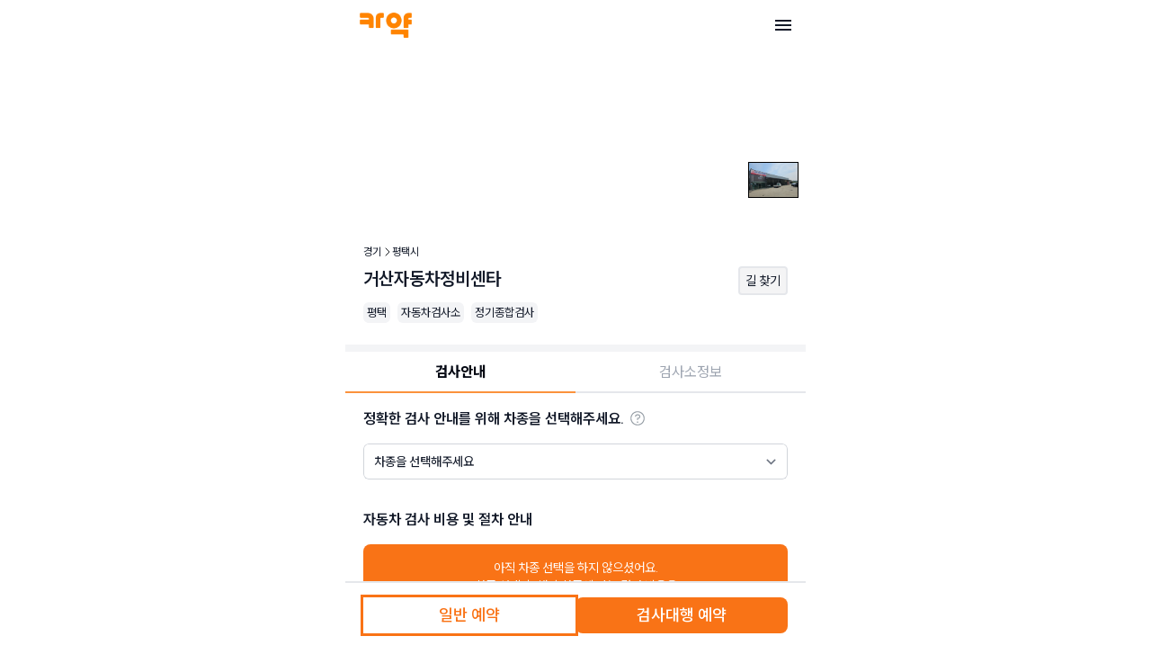

--- FILE ---
content_type: text/html; charset=utf-8
request_url: https://caryak.net/station-info/%EA%B2%BD%EA%B8%B0-%ED%8F%89%ED%83%9D%EC%8B%9C-%EA%B1%B0%EC%82%B0%EC%9E%90%EB%8F%99%EC%B0%A8%EC%A0%95%EB%B9%84%EC%84%BC%ED%83%80
body_size: 5110
content:
<!DOCTYPE html><html lang="ko" class="h-full"><head><meta charSet="UTF-8"/><meta http-equiv="X-UA-Compatible" content="IE=edge"/><meta name="viewport" content="width=device-width, initial-scale=1.0"/><meta name="format-detection" content="telephone=no, date=no, email=no, address=no"/><title>거산자동차정비센타 | 자동차정기(종합)검사 예약</title><meta name="description" content="거산자동차정비센타 예약하기, 거산자동차정비센타는 경기 평택시 자동차 검사소로 경차, 중형차, 대형차의 정기, 종합 검사가 가능합니다.  경기 평택 자동차 검사소, 거산자동차정비센타 입니다.
(거산자동차정비센터)
NOX검사시 추가금액 있습니다."/><meta name="keywords" content="경기평택시자동차검사소, 정기검사종합검사, 전기차대형차검사가능"/><link rel="canonical" href="https://caryak.net/station-info/경기-평택시-거산자동차정비센타"/><meta property="og:type" content="website"/><meta property="og:url" content="https://caryak.net/"/><meta property="og:title" content="쉽고 빠른 자동차검사 예약, 카약"/><meta property="og:image" content="https://caryak.net/images/caryak_thumbnail.png"/><meta property="og:description" content="한국교통안전공단 지정 자동차검사소를 쉽고 빠르게 예약하세요."/><meta property="og:site_name" content="카약"/><meta property="og:locale" content="en_US"/><script type="text/javascript" src="//wcs.naver.net/wcslog.js" async=""></script><script type="text/javascript" async="">
              if (!window.wcs_add) {
                window.wcs_add = {};
              }
              window.wcs_add["wa"] = "1aac58b51bd1e70";
              if (window.wcs) {
                window.wcs_do();
              }
            </script><script type="application/ld+json">{"@context":"http://schema.org","@type":"FAQPage","mainEntity":[{"@type":"Question","name":"Q.자동차정기(종합)검사를 받는데 별도로 준비할게 있나요?","acceptedAnswer":{"@type":"Answer","text":"차량 등록증과 보험 영수증이 필요하지만, 이러한 문서가 없더라도 검사를 받는 데에는 지장이 없습니다. 또한, 검사는 차량 소유주뿐만 아니라 누구나 받을 수 있습니다."}},{"@type":"Question","name":"Q.자동차 정기(종합) 검사 예약은 어떻게 하면 되나요?","acceptedAnswer":{"@type":"Answer","text":"카약 홈페이지에서 내 주변의 자동차검사소찾기를 선택 후 바로 원하는 날짜에 예약하시고 방문하시면 됩니다. 별도의 예약수수료가 없으며, 개인 사정으로 인한 예약취소가 필요하실 경우 나의 예약 내역에서 취소 가능합니다. 카약의 예약시스템은 별도의 수수료가 없으며, 검사소 현장에 방문하시어 결제하시면 됩니다."}},{"@type":"Question","name":"Q.자동차검사 비용은 어떻게 알 수 있나요?","acceptedAnswer":{"@type":"Answer","text":"카약에서 자동차검사소를 선택하면 해당 차종의 검사 비용을 바로 확인할 수 있습니다. 차종에 따라 2만원부터 7만원까지 비용 차이가 있으며, 예약단계에서 차종을 선택하고 검사소를 선택하면 자동차검사 비용을 바로 확인할 수 있습니다."}},{"@type":"Question","name":"Q.자동차 검사 기간은 어떻게 알 수 있나요?","acceptedAnswer":{"@type":"Answer","text":"카약에 등록하면 검사 기간에 맞추어 자동으로 안내드립니다. 또한 검사 기간에 맞추어 자동차 종합(정기) 검사 안내문이 우편으로 자택으로 배송되며, 해당 안내문에 검사 기간이 기재되어 있습니다. 온라인으로는 한국교통안전공단 사이버 검사소에서 조회도 가능합니다."}}]}</script><script type="application/ld+json">{"@context":"https://schema.org","@type":"Organization","name":"거산자동차정비센타","address":{"@type":"PostalAddress","postalCode":"17816","addressRegion":"경기","addressLocality":"평택시","streetAddress":"안중읍 덕우로 64 (학현리)"}}</script><meta name="next-head-count" content="19"/><meta name="google-site-verification" content="cFCAa4eRBbZUgMdgM0EpReNIrmN-_-wbnY839UmOmQM"/><link rel="stylesheet" href="https://cdn.jsdelivr.net/gh/sunn-us/SUIT/fonts/variable/woff2/SUIT-Variable.css"/><link rel="preconnect" href="https://fonts.googleapis.com"/><link rel="icon" href="https://caryak.net/icon/caryak-favicon.ico"/><link rel="preconnect" href="https://fonts.gstatic.com" crossorigin /><link rel="preload" href="/_next/static/css/04555fdd00d28ae3.css" as="style"/><link rel="stylesheet" href="/_next/static/css/04555fdd00d28ae3.css" data-n-g=""/><noscript data-n-css=""></noscript><script defer="" nomodule="" src="/_next/static/chunks/polyfills-c67a75d1b6f99dc8.js"></script><script src="/_next/static/chunks/webpack-89578a504b9d8a00.js" defer=""></script><script src="/_next/static/chunks/framework-816dd18524263184.js" defer=""></script><script src="/_next/static/chunks/main-5168025513e3736a.js" defer=""></script><script src="/_next/static/chunks/pages/_app-6ba01d79b84bf0cd.js" defer=""></script><script src="/_next/static/chunks/fec483df-13bb8c91d83b5aa2.js" defer=""></script><script src="/_next/static/chunks/7596-d3573cfe4715cecd.js" defer=""></script><script src="/_next/static/chunks/7848-c6af049d80050e54.js" defer=""></script><script src="/_next/static/chunks/2597-af9193444ae9208c.js" defer=""></script><script src="/_next/static/chunks/7536-dce538be94b5bdd8.js" defer=""></script><script src="/_next/static/chunks/9466-971cde854b581f76.js" defer=""></script><script src="/_next/static/chunks/745-6a01bf947c7c54f1.js" defer=""></script><script src="/_next/static/chunks/295-3d3a7c8ae75c3004.js" defer=""></script><script src="/_next/static/chunks/2581-22f83b87bbf802fa.js" defer=""></script><script src="/_next/static/chunks/842-7ee1897395faae68.js" defer=""></script><script src="/_next/static/chunks/pages/station-info/%5Bid%5D-6c50a706d4352acf.js" defer=""></script><script src="/_next/static/i2-rFBa7a_T1S5aMjquV6/_buildManifest.js" defer=""></script><script src="/_next/static/i2-rFBa7a_T1S5aMjquV6/_ssgManifest.js" defer=""></script><style data-href="https://fonts.googleapis.com/css2?family=Material+Symbols+Outlined:opsz,wght,FILL,GRAD@24,300,0,0&display=swap">@font-face{font-family:'Material Symbols Outlined';font-style:normal;font-weight:300;font-display:swap;src:url(https://fonts.gstatic.com/s/materialsymbolsoutlined/v279/kJF1BvYX7BgnkSrUwT8OhrdQw4oELdPIeeII9v6oDMzByHX9rA6RzaxHMPdY43zj-jCxv3fzvRNU22ZXGJpEpjC_1v-p_4MrImHCIJIZrDDxHOel.woff) format('woff')}.material-symbols-outlined{font-family:'Material Symbols Outlined';font-weight:normal;font-style:normal;font-size:24px;line-height:1;letter-spacing:normal;text-transform:none;display:inline-block;white-space:nowrap;word-wrap:normal;direction:ltr;font-feature-settings:'liga'}@font-face{font-family:'Material Symbols Outlined';font-style:normal;font-weight:300;font-display:swap;src:url(https://fonts.gstatic.com/s/materialsymbolsoutlined/v279/kJF1BvYX7BgnkSrUwT8OhrdQw4oELdPIeeII9v6oDMzByHX9rA6RzaxHMPdY43zj-jCxv3fzvRNU22ZXGJpEpjC_1v-p_4MrImHCIJIZrDDxHOelbd5zrDAt.woff) format('woff')}.material-symbols-outlined{font-family:'Material Symbols Outlined';font-weight:normal;font-style:normal;font-size:24px;line-height:1;letter-spacing:normal;text-transform:none;display:inline-block;white-space:nowrap;word-wrap:normal;direction:ltr;-webkit-font-feature-settings:'liga';-webkit-font-smoothing:antialiased}</style></head><body class="h-full"><div id="__next"><div aria-live="assertive" class="pointer-events-none fixed inset-0 flex px-4 py-6 lg:px-4 lg:py-6 sm:items-start z-110"><div class="flex w-full flex-col items-center space-y-4 sm:items-end"></div></div><div class="wrap"><header class="page__header"><nav class="border-none page__header--inner transition-all flex justify-between"><div class="flex lg:flex-1"><a class="-m-1.5 p-1.5 cursor-pointer" tabindex="1"><div><img class="h-6 w-auto md:h-7" src="/images/logo.png" alt="카약 로고" title="자동차 검사 예약 플랫폼, 카약" loading="lazy"/></div></a></div><div class="flex" tabindex="2"><input class="menu__toggle" type="checkbox" id="menu__toggle" tabindex="3"/><label class="menu__toggle--icon" for="menu__toggle"><span class="menu__toggle--sticks" tabindex="-1"></span></label><div class="menu"><div class="p-7 pt-14"><div class="mb-5"><a class="cursor-pointer -mx-3 block rounded-lg px-3 py-2 text-base font-medium leading-7 hover:bg-gray-50" tabindex="-1">자동차검사소 찾기</a><a class="cursor-pointer -mx-3 block rounded-lg px-3 py-2 text-base font-medium leading-7 hover:bg-gray-50" tabindex="-1">자동차검사 예약</a><a class="cursor-pointer -mx-3 rounded-lg px-3 py-2 text-base font-medium leading-7 hover:bg-gray-50 inline-flex items-center" tabindex="-1">무료검사대행 예약<span class="inline-block text-center bg-orange-400 rounded-full w-12 ml-2 text-white text-xs">EVEVT</span></a><a class="cursor-pointer -mx-3 block rounded-lg px-3 py-2 text-base font-medium leading-7 hover:bg-gray-50" tabindex="-1">예약내역</a><a class="cursor-pointer -mx-3 block rounded-lg px-3 py-2 text-base font-medium leading-7 hover:bg-gray-50" tabindex="-1">차량정보 관리</a><a class="cursor-pointer -mx-3 block rounded-lg px-3 py-2 text-base font-medium leading-7 hover:bg-gray-50" tabindex="-1">프로필 관리</a></div><div class="border-t pt-4"><a class="cursor-pointer -mx-3 block rounded-lg px-3 py-2.5 text-sm leading-7 text-gray-500 hover:bg-gray-50" tabindex="-1">카약 입점 문의</a><a class="cursor-pointer -mx-3 block rounded-lg px-3 py-2.5 text-sm leading-7 text-gray-500 hover:bg-gray-50" tabindex="-1">로그인</a></div></div></div></div></nav></header><main class="page__content px-0"><div class="relative"><div class="w-full h-48" tabindex="14"><div id="map" style="width:100%;height:192px"></div></div><div class="w-14 h-10 absolute bottom-7 right-2 border border-black cursor-pointer" tabindex="15"><img src="/images/mobilebg.png" class="w-full h-full object-cover" alt="이미지 전환 아이콘"/></div></div><div class="px-5 py-6 relative"><div class="flex gap-x-1 items-center text-xs mb-2">경기<!-- -->  <img class="h-3 w-auto md:h-3" src="/images/arrow_right2.svg" alt="검사소 목록으로 가는 버튼" title="자동차 검사 예약 플랫폼, 카약" loading="lazy"/>평택시<!-- -->  </div><div class="flex justify-between items-baseline"><h1 class="w-2/4 text-xl text-left font-bold"><span>거산자동차정비센타</span></h1><div class="flex items-center"><a class="w-4/4 flex flex-col justify-center items-center cursor-pointer border-2 border-inherit rounded bg-zinc-100"><span class="text-sm px-1.5 py-1" tabindex="18">길 찾기</span></a></div></div><div class="flex items-center w-full"><div class="flex items-center w-60 flex-wrap"><div><h2 class="tag--light mr-2 mt-2">평택</h2></div><div><h2 class="tag--light mr-2 mt-2">자동차검사소</h2></div><div><h2 class="tag--light mt-2">정기종합검사</h2></div></div></div></div><hr class="border-t-8 border-gray-100"/><div class="w-full flex sticky top-14 bg-white z-10"><a class="w-1/2 flex flex-col justify-center items-center cursor-pointer px-2.5 py-2.5 border-b-2 text-gray-400 " tabindex="19"><h2 class="text-base">검사안내</h2></a><a class="w-1/2 flex flex-col justify-center items-center cursor-pointer px-2.5 py-2.5 border-b-2 text-gray-400 " tabindex="20"><h2 class="text-base">검사소정보</h2></a></div><div class="px-5 pt-4 pb-4 fixed bottom-0 w-full bg-white fixed-menu border-t-2"><div class="flex gap-x-6"><a class="cursor-pointer btn btn__primary--outline rounded-lg w-full pt-1.5 pl-1.5 pr-1.5 pb-1.5" tabindex="30"><div class="text-center"><h2 class="block text-lg font-semibold">일반 예약</h2></div></a><a class="cursor-pointer btn btn__primary rounded-lg w-full pt-1.5 pl-1.5 pr-1.5 pb-1.5" tabindex="31"><div class="text-center"><h2 class="block text-lg font-semibold">검사대행 예약</h2></div></a></div></div></main></div><div aria-live="assertive" class="pointer-events-none fixed inset-0 flex px-4 py-6 lg:px-4 lg:py-6 sm:items-start z-110"><div class="flex w-full flex-col items-center space-y-4 sm:items-end"></div></div></div><script id="__NEXT_DATA__" type="application/json">{"props":{"pageProps":{"stationData":{"_id":"6674d5960e2034a53f3ec9c8","name":"거산자동차정비센타","phoneNum":"0316834999","postcode":"17816","address1":"경기 평택시 안중읍 덕우로 64 (학현리)","location":{"type":"Point","coordinates":[126.9287227,36.9966822]},"approval":"done","tag":["평택","자동차검사소","정기종합검사"],"businessHours":[],"holidayClosures":[],"consignPrice":{"upTo10k":0,"upTo20k":0,"over20k":0,"enabled":true,"upTo3k":{"price":5000,"enabled":true},"upTo5k":{"price":5000,"enabled":true},"upTo7k":{"price":10000,"enabled":true},"over7k":{"price":10000,"enabled":true}},"intro":"경기 평택 자동차 검사소, 거산자동차정비센타 입니다.\n(거산자동차정비센터)\nNOX검사시 추가금액 있습니다.","ispPriceTable":{"light":{"periodic":30000,"com_load":60000,"com_noLoad":0,"com_noDispose":0,"enabled":true},"small":{"periodic":0,"com_load":0,"com_noLoad":0,"com_noDispose":0,"enabled":false},"electric":{"periodic":0,"com_load":0,"com_noLoad":0,"com_noDispose":0,"enabled":false},"two_wheel":{"periodic":0,"com_load":0,"com_noLoad":0,"com_noDispose":0,"enabled":false},"medium":{"periodic":35000,"com_load":65000,"com_noLoad":0,"com_noDispose":0,"enabled":true},"large":{"periodic":35000,"com_load":75000,"com_noLoad":0,"com_noDispose":0,"enabled":true},"cargo_small":{"periodic":0,"com_load":0,"com_noLoad":0,"com_noDispose":0,"enabled":false},"cargo_medium":{"periodic":0,"com_load":0,"com_noLoad":0,"com_noDispose":0,"enabled":false},"xlarge":{"periodic":0,"com_load":0,"com_noLoad":0,"com_noDispose":0,"enabled":false},"cargo_large":{"periodic":0,"com_load":0,"com_noLoad":0,"com_noDispose":0,"enabled":false}}}},"__N_SSP":true},"page":"/station-info/[id]","query":{"id":"경기-평택시-거산자동차정비센타"},"buildId":"i2-rFBa7a_T1S5aMjquV6","isFallback":false,"gssp":true,"scriptLoader":[{"strategy":"afterInteractive","src":"https://www.googletagmanager.com/gtag/js?id=G-CGRZ2JCSYF"},{"id":"gtag-init","strategy":"afterInteractive","dangerouslySetInnerHTML":{"__html":"\n                    window.dataLayer = window.dataLayer || [];\n                    function gtag(){dataLayer.push(arguments);}\n                    gtag('js', new Date());\n                    gtag('config', 'G-CGRZ2JCSYF', {\n                      page_path: window.location.pathname,\n                    });\n                    gtag('config', 'UA-288667358-1', {\n                      page_path: window.location.pathname,\n                    });\n                  "}}]}</script></body></html>

--- FILE ---
content_type: text/css; charset=UTF-8
request_url: https://caryak.net/_next/static/css/04555fdd00d28ae3.css
body_size: 14227
content:
/*
! tailwindcss v3.3.2 | MIT License | https://tailwindcss.com
*/*,:after,:before{box-sizing:border-box;border:0 solid #e5e7eb}:after,:before{--tw-content:""}html{line-height:1.5;-webkit-text-size-adjust:100%;-moz-tab-size:4;-o-tab-size:4;tab-size:4;font-family:Noto Sans KR,ui-sans-serif,system-ui,-apple-system,BlinkMacSystemFont,Segoe UI,Roboto,Helvetica Neue,Arial,Noto Sans,sans-serif,Apple Color Emoji,Segoe UI Emoji,Segoe UI Symbol,Noto Color Emoji;font-feature-settings:normal;font-variation-settings:normal}body{margin:0;line-height:inherit}hr{height:0;color:inherit;border-top-width:1px}abbr:where([title]){-webkit-text-decoration:underline dotted;text-decoration:underline dotted}h1,h2,h3,h4,h5,h6{font-size:inherit;font-weight:inherit}a{color:inherit;text-decoration:inherit}b,strong{font-weight:bolder}code,kbd,pre,samp{font-family:ui-monospace,SFMono-Regular,Menlo,Monaco,Consolas,Liberation Mono,Courier New,monospace;font-size:1em}small{font-size:80%}sub,sup{font-size:75%;line-height:0;position:relative;vertical-align:baseline}sub{bottom:-.25em}sup{top:-.5em}table{text-indent:0;border-color:inherit;border-collapse:collapse}button,input,optgroup,select,textarea{font-family:inherit;font-size:100%;font-weight:inherit;line-height:inherit;color:inherit;margin:0;padding:0}button,select{text-transform:none}[type=button],[type=reset],[type=submit],button{-webkit-appearance:button;background-color:transparent;background-image:none}:-moz-focusring{outline:auto}:-moz-ui-invalid{box-shadow:none}progress{vertical-align:baseline}::-webkit-inner-spin-button,::-webkit-outer-spin-button{height:auto}[type=search]{-webkit-appearance:textfield;outline-offset:-2px}::-webkit-search-decoration{-webkit-appearance:none}::-webkit-file-upload-button{-webkit-appearance:button;font:inherit}summary{display:list-item}blockquote,dd,dl,figure,h1,h2,h3,h4,h5,h6,hr,p,pre{margin:0}fieldset{margin:0}fieldset,legend{padding:0}menu,ol,ul{list-style:none;margin:0;padding:0}textarea{resize:vertical}input::-moz-placeholder,textarea::-moz-placeholder{color:#9ca3af}input::placeholder,textarea::placeholder{color:#9ca3af}[role=button],button{cursor:pointer}:disabled{cursor:default}audio,canvas,embed,iframe,img,object,svg,video{display:block;vertical-align:middle}img,video{max-width:100%;height:auto}[multiple]:focus,[type=date]:focus,[type=datetime-local]:focus,[type=email]:focus,[type=month]:focus,[type=number]:focus,[type=password]:focus,[type=search]:focus,[type=tel]:focus,[type=text]:focus,[type=time]:focus,[type=url]:focus,[type=week]:focus,select:focus,textarea:focus{--tw-ring-inset:var(--tw-empty,/*!*/ /*!*/)}select{padding-right:2.5rem;-webkit-print-color-adjust:exact;print-color-adjust:exact}[multiple]{-webkit-print-color-adjust:unset;print-color-adjust:unset}[type=checkbox],[type=radio]{-webkit-print-color-adjust:exact;print-color-adjust:exact}[type=checkbox]:focus,[type=radio]:focus{--tw-ring-inset:var(--tw-empty,/*!*/ /*!*/)}[type=file]:focus{outline:1px solid ButtonText}html{scroll-behavior:smooth}[hidden]{display:none}[multiple],[type=date],[type=datetime-local],[type=email],[type=month],[type=number],[type=password],[type=search],[type=tel],[type=text],[type=time],[type=url],[type=week],select,textarea{-webkit-appearance:none;-moz-appearance:none;appearance:none;background-color:#fff;border-color:#6b7280;border-width:1px;border-radius:0;padding:.5rem .75rem;font-size:1rem;line-height:1.5rem;--tw-shadow:0 0 #0000}[multiple]:focus,[type=date]:focus,[type=datetime-local]:focus,[type=email]:focus,[type=month]:focus,[type=number]:focus,[type=password]:focus,[type=search]:focus,[type=tel]:focus,[type=text]:focus,[type=time]:focus,[type=url]:focus,[type=week]:focus,select:focus,textarea:focus{outline:2px solid transparent;outline-offset:2px;--tw-ring-inset:var(--tw-empty,/*!*/ /*!*/
      );--tw-ring-offset-width:0px;--tw-ring-offset-color:#fff;--tw-ring-color:#2563eb;--tw-ring-offset-shadow:var(--tw-ring-inset) 0 0 0 var(--tw-ring-offset-width) var(--tw-ring-offset-color);--tw-ring-shadow:var(--tw-ring-inset) 0 0 0 calc(1px + var(--tw-ring-offset-width)) var(--tw-ring-color);box-shadow:var(--tw-ring-offset-shadow),var(--tw-ring-shadow),var(--tw-shadow);border-color:#2563eb}input[type=date]::-webkit-calendar-picker-indicator{color:transparent;opacity:1;display:block;background-image:url("data:image/svg+xml,%3csvg xmlns='http://www.w3.org/2000/svg' fill='none' viewBox='0 0 20 20'%3e%3cpath stroke='%236b7280' stroke-linecap='round' stroke-linejoin='round' stroke-width='1.5' d='M6 8l4 4 4-4'/%3e%3c/svg%3e");background-position:-1px;background-repeat:no-repeat;background-size:1.5em 1.5em;border-width:thin}input::-moz-placeholder,textarea::-moz-placeholder{color:#6b7280;opacity:1}input::placeholder,textarea::placeholder{color:#6b7280;opacity:1}::-webkit-datetime-edit-fields-wrapper{padding:0}::-webkit-date-and-time-value{min-height:1.5em}::-webkit-datetime-edit,::-webkit-datetime-edit-day-field,::-webkit-datetime-edit-hour-field,::-webkit-datetime-edit-meridiem-field,::-webkit-datetime-edit-millisecond-field,::-webkit-datetime-edit-minute-field,::-webkit-datetime-edit-month-field,::-webkit-datetime-edit-second-field,::-webkit-datetime-edit-year-field{padding-top:0;padding-bottom:0}select{background-image:url("data:image/svg+xml,%3csvg xmlns='http://www.w3.org/2000/svg' fill='none' viewBox='0 0 20 20'%3e%3cpath stroke='%236b7280' stroke-linecap='round' stroke-linejoin='round' stroke-width='1.5' d='M6 8l4 4 4-4'/%3e%3c/svg%3e");background-position:right .5rem center;background-repeat:no-repeat;background-size:1.5em 1.5em}[multiple]{background-image:none;background-position:0 0;background-repeat:unset;background-size:initial;padding-right:.75rem}[type=checkbox],[type=radio]{-webkit-appearance:none;-moz-appearance:none;appearance:none;padding:0;display:inline-block;vertical-align:middle;background-origin:border-box;-webkit-user-select:none;-moz-user-select:none;user-select:none;flex-shrink:0;height:1rem;width:1rem;color:#2563eb;background-color:#fff;border-color:#6b7280;border-width:1px;--tw-shadow:0 0 #0000}[type=checkbox]{border-radius:0}[type=radio]{border-radius:100%}[type=checkbox]:focus,[type=radio]:focus{outline:2px solid transparent;outline-offset:2px;--tw-ring-inset:var(--tw-empty,/*!*/ /*!*/
      );--tw-ring-offset-width:2px;--tw-ring-offset-color:#fff;--tw-ring-color:#2563eb;--tw-ring-offset-shadow:var(--tw-ring-inset) 0 0 0 var(--tw-ring-offset-width) var(--tw-ring-offset-color);--tw-ring-shadow:var(--tw-ring-inset) 0 0 0 calc(2px + var(--tw-ring-offset-width)) var(--tw-ring-color);box-shadow:var(--tw-ring-offset-shadow),var(--tw-ring-shadow),var(--tw-shadow)}[type=checkbox]:checked,[type=radio]:checked{background-color:currentColor;background-size:100% 100%;background-position:50%;background-repeat:no-repeat}[type=checkbox]:checked{background-image:url("data:image/svg+xml,%3csvg viewBox='0 0 16 16' fill='white' xmlns='http://www.w3.org/2000/svg'%3e%3cpath d='M12.207 4.793a1 1 0 010 1.414l-5 5a1 1 0 01-1.414 0l-2-2a1 1 0 011.414-1.414L6.5 9.086l4.293-4.293a1 1 0 011.414 0z'/%3e%3c/svg%3e")}[type=radio]:checked{background-image:url("data:image/svg+xml,%3csvg viewBox='0 0 16 16' fill='white' xmlns='http://www.w3.org/2000/svg'%3e%3ccircle cx='8' cy='8' r='3'/%3e%3c/svg%3e")}[type=checkbox]:checked:focus,[type=checkbox]:checked:hover,[type=radio]:checked:focus,[type=radio]:checked:hover{border-color:transparent;background-color:currentColor}[type=checkbox]:indeterminate{background-image:url("data:image/svg+xml,%3csvg xmlns='http://www.w3.org/2000/svg' fill='none' viewBox='0 0 16 16'%3e%3cpath stroke='white' stroke-linecap='round' stroke-linejoin='round' stroke-width='2' d='M4 8h8'/%3e%3c/svg%3e");border-color:transparent;background-color:currentColor;background-size:100% 100%;background-position:50%;background-repeat:no-repeat}[type=checkbox]:indeterminate:focus,[type=checkbox]:indeterminate:hover{border-color:transparent;background-color:currentColor}[type=file]{background:unset;border-color:inherit;border-width:0;border-radius:0;padding:0;font-size:unset;line-height:inherit}[type=file]:focus{outline:1px auto -webkit-focus-ring-color}a{word-break:keep-all}.modal__wrap,.wrap{font-family:SUIT Variable,sans-serif;--tw-text-opacity:1;color:rgb(17 24 39/var(--tw-text-opacity))}.text--primary{--tw-text-opacity:1;color:rgb(249 115 22/var(--tw-text-opacity))}.min-w-5{min-width:1.25rem}.min-w-6{min-width:1.5rem}*,:after,:before{--tw-border-spacing-x:0;--tw-border-spacing-y:0;--tw-translate-x:0;--tw-translate-y:0;--tw-rotate:0;--tw-skew-x:0;--tw-skew-y:0;--tw-scale-x:1;--tw-scale-y:1;--tw-pan-x: ;--tw-pan-y: ;--tw-pinch-zoom: ;--tw-scroll-snap-strictness:proximity;--tw-gradient-from-position: ;--tw-gradient-via-position: ;--tw-gradient-to-position: ;--tw-ordinal: ;--tw-slashed-zero: ;--tw-numeric-figure: ;--tw-numeric-spacing: ;--tw-numeric-fraction: ;--tw-ring-inset: ;--tw-ring-offset-width:0px;--tw-ring-offset-color:#fff;--tw-ring-color:rgba(59,130,246,.5);--tw-ring-offset-shadow:0 0 #0000;--tw-ring-shadow:0 0 #0000;--tw-shadow:0 0 #0000;--tw-shadow-colored:0 0 #0000;--tw-blur: ;--tw-brightness: ;--tw-contrast: ;--tw-grayscale: ;--tw-hue-rotate: ;--tw-invert: ;--tw-saturate: ;--tw-sepia: ;--tw-drop-shadow: ;--tw-backdrop-blur: ;--tw-backdrop-brightness: ;--tw-backdrop-contrast: ;--tw-backdrop-grayscale: ;--tw-backdrop-hue-rotate: ;--tw-backdrop-invert: ;--tw-backdrop-opacity: ;--tw-backdrop-saturate: ;--tw-backdrop-sepia: }::backdrop{--tw-border-spacing-x:0;--tw-border-spacing-y:0;--tw-translate-x:0;--tw-translate-y:0;--tw-rotate:0;--tw-skew-x:0;--tw-skew-y:0;--tw-scale-x:1;--tw-scale-y:1;--tw-pan-x: ;--tw-pan-y: ;--tw-pinch-zoom: ;--tw-scroll-snap-strictness:proximity;--tw-gradient-from-position: ;--tw-gradient-via-position: ;--tw-gradient-to-position: ;--tw-ordinal: ;--tw-slashed-zero: ;--tw-numeric-figure: ;--tw-numeric-spacing: ;--tw-numeric-fraction: ;--tw-ring-inset: ;--tw-ring-offset-width:0px;--tw-ring-offset-color:#fff;--tw-ring-color:rgba(59,130,246,.5);--tw-ring-offset-shadow:0 0 #0000;--tw-ring-shadow:0 0 #0000;--tw-shadow:0 0 #0000;--tw-shadow-colored:0 0 #0000;--tw-blur: ;--tw-brightness: ;--tw-contrast: ;--tw-grayscale: ;--tw-hue-rotate: ;--tw-invert: ;--tw-saturate: ;--tw-sepia: ;--tw-drop-shadow: ;--tw-backdrop-blur: ;--tw-backdrop-brightness: ;--tw-backdrop-contrast: ;--tw-backdrop-grayscale: ;--tw-backdrop-hue-rotate: ;--tw-backdrop-invert: ;--tw-backdrop-opacity: ;--tw-backdrop-saturate: ;--tw-backdrop-sepia: }.btn--kakao{background-color:#fee500;padding:0 16px}.btn--kakao,.btn--naver{width:auto;height:48px;display:flex;align-items:center;justify-content:flex-start;background-repeat:no-repeat;border-radius:8px;letter-spacing:-.4px}.btn--naver{background-color:#03c75a;padding:0 16px 0 48px;color:#fff;background-image:url(/images/icon_naver.png);background-position:8px;background-size:35px}.btn{display:inline-block;text-align:center}.btn__primary{--tw-bg-opacity:1;background-color:rgb(249 115 22/var(--tw-bg-opacity));--tw-text-opacity:1;color:rgb(255 255 255/var(--tw-text-opacity));outline-style:solid}.btn__primary:hover{--tw-bg-opacity:1;background-color:rgb(251 146 60/var(--tw-bg-opacity))}.btn__primary:focus-visible{outline-style:solid;outline-width:2px;outline-offset:2px;outline-color:#f97316}.btn__primary--white{--tw-bg-opacity:1;background-color:rgb(255 255 255/var(--tw-bg-opacity));--tw-text-opacity:1;color:rgb(249 115 22/var(--tw-text-opacity))}.btn__primary--white:hover{--tw-text-opacity:1;color:rgb(251 146 60/var(--tw-text-opacity))}.btn__primary--white:focus-visible{outline-style:solid;outline-width:2px;outline-offset:2px;outline-color:#f97316}.btn__primary--outline{--tw-bg-opacity:1;background-color:rgb(255 255 255/var(--tw-bg-opacity));--tw-text-opacity:1;color:rgb(249 115 22/var(--tw-text-opacity));outline-style:solid}.btn__primary--outline:hover{--tw-text-opacity:1;color:rgb(251 146 60/var(--tw-text-opacity))}.btn__primary--outline:focus-visible{outline-style:solid;outline-width:2px;outline-offset:2px;outline-color:#f97316}.btn__light{--tw-bg-opacity:1;background-color:rgb(229 231 235/var(--tw-bg-opacity))}.btn__light:hover{--tw-bg-opacity:1;background-color:rgb(209 213 219/var(--tw-bg-opacity))}.btn__light:focus-visible{outline-style:solid;outline-width:2px;outline-offset:2px;outline-color:#e5e7eb}.btn__light--outline{--tw-bg-opacity:1;background-color:rgb(255 255 255/var(--tw-bg-opacity));--tw-text-opacity:1;color:rgb(107 114 128/var(--tw-text-opacity));outline-style:solid;outline-width:1px;outline-color:#d1d5db}.btn__light--outline:hover{--tw-text-opacity:1;color:rgb(156 163 175/var(--tw-text-opacity))}.btn__light--outline:focus-visible{outline-style:solid;outline-width:2px;outline-offset:2px;outline-color:#f97316}.btn__danger{--tw-bg-opacity:1;background-color:rgb(254 226 226/var(--tw-bg-opacity));--tw-text-opacity:1;color:rgb(239 68 68/var(--tw-text-opacity))}.btn__danger:hover{--tw-bg-opacity:1;background-color:rgb(254 202 202/var(--tw-bg-opacity))}.btn__danger:focus-visible{outline-style:solid;outline-width:2px;outline-offset:2px;outline-color:#f3f4f6}.btn__size--sm{padding:.5rem .75rem;font-size:.875rem;line-height:1.25rem}@media (min-width:1024px){.btn__size--sm{padding-left:1rem;padding-right:1rem}}.btn__size--md{padding:.5rem 1rem;font-weight:500}@media (min-width:1024px){.btn__size--md{padding-left:1.25rem;padding-right:1.25rem}}.btn__size--lg{padding:.625rem 1.25rem}@media (min-width:1024px){.btn__size--lg{padding:.875rem 2rem;font-size:1.25rem;line-height:1.75rem;font-weight:600}}.btn__size--xl{padding:.625rem 1.5rem;font-size:1.125rem;line-height:1.75rem;font-weight:600}@media (min-width:1024px){.btn__size--xl{padding:.875rem 2rem;font-size:1.25rem;line-height:1.75rem;font-weight:700}}.dropdown{position:relative}.dropdown-list{position:absolute;top:1rem;right:0;display:none;padding-top:1rem}.dropdown-list a{display:block;border-bottom-width:1px;--tw-bg-opacity:1;background-color:rgb(255 255 255/var(--tw-bg-opacity));padding:1rem;--tw-shadow:0 20px 25px -5px rgba(0,0,0,.1),0 8px 10px -6px rgba(0,0,0,.1);--tw-shadow-colored:0 20px 25px -5px var(--tw-shadow-color),0 8px 10px -6px var(--tw-shadow-color);box-shadow:var(--tw-ring-offset-shadow,0 0 #0000),var(--tw-ring-shadow,0 0 #0000),var(--tw-shadow);width:140px}.dropdown-list li:first-child a{border-top-left-radius:.75rem;border-top-right-radius:.75rem}.dropdown-list li:last-child a{border-bottom-right-radius:.75rem;border-bottom-left-radius:.75rem;border-bottom-width:0}.dropdown-lis a:hover,.dropdown:hover .dropdown-list{display:block}.tag--light{font-size:13px;border-radius:.375rem;--tw-bg-opacity:1;background-color:rgb(243 244 246/var(--tw-bg-opacity));padding:.125rem .25rem}.field{margin-bottom:1rem;display:block;font-weight:500}.field:last-child{margin-bottom:0}.field .label{margin-left:.25rem;display:block}.field .helptext{color:rgb(107 114 128/var(--tw-text-opacity))}.field .helptext,.field .helptext--light{margin-left:.25rem;margin-top:.5rem;font-size:.875rem;line-height:1.25rem;--tw-text-opacity:1}.field .helptext--light{color:rgb(209 213 219/var(--tw-text-opacity))}.input,.select{display:block;width:100%;border-radius:.375rem;border-width:0;padding:.5rem .75rem;--tw-ring-offset-shadow:var(--tw-ring-inset) 0 0 0 var(--tw-ring-offset-width) var(--tw-ring-offset-color);--tw-ring-shadow:var(--tw-ring-inset) 0 0 0 calc(1px + var(--tw-ring-offset-width)) var(--tw-ring-color);box-shadow:var(--tw-ring-offset-shadow),var(--tw-ring-shadow),var(--tw-shadow,0 0 #0000);--tw-ring-inset:inset;--tw-ring-opacity:1;--tw-ring-color:rgb(209 213 219/var(--tw-ring-opacity))}.input::-moz-placeholder,.select::-moz-placeholder{--tw-text-opacity:1;color:rgb(156 163 175/var(--tw-text-opacity))}.input::placeholder,.select::placeholder{--tw-text-opacity:1;color:rgb(156 163 175/var(--tw-text-opacity))}.input:focus,.select:focus{--tw-ring-offset-shadow:var(--tw-ring-inset) 0 0 0 var(--tw-ring-offset-width) var(--tw-ring-offset-color);--tw-ring-shadow:var(--tw-ring-inset) 0 0 0 calc(2px + var(--tw-ring-offset-width)) var(--tw-ring-color);box-shadow:var(--tw-ring-offset-shadow),var(--tw-ring-shadow),var(--tw-shadow,0 0 #0000);--tw-ring-inset:inset;--tw-ring-opacity:1;--tw-ring-color:rgb(234 88 12/var(--tw-ring-opacity))}.input:focus-visible,.select:focus-visible{outline:2px solid transparent;outline-offset:2px}@media (min-width:640px){.input,.select{font-size:.875rem;line-height:1.5rem}}.field.danger .input{--tw-text-opacity:1;color:rgb(127 29 29/var(--tw-text-opacity));--tw-ring-opacity:1;--tw-ring-color:rgb(252 165 165/var(--tw-ring-opacity))}.field.danger .input::-moz-placeholder{--tw-text-opacity:1;color:rgb(252 165 165/var(--tw-text-opacity))}.field.danger .input::placeholder{--tw-text-opacity:1;color:rgb(252 165 165/var(--tw-text-opacity))}.field.danger .input:focus{--tw-ring-opacity:1;--tw-ring-color:rgb(239 68 68/var(--tw-ring-opacity))}.field.danger .helptext{--tw-text-opacity:1;color:rgb(239 68 68/var(--tw-text-opacity))}.checkbox{display:flex;cursor:pointer;align-items:center}.checkbox [type=checkbox]{height:1rem;width:1rem;border-radius:9999px;--tw-border-opacity:1;border-color:rgb(209 213 219/var(--tw-border-opacity));--tw-text-opacity:1;color:rgb(249 115 22/var(--tw-text-opacity))}.checkbox [type=checkbox]:focus{--tw-ring-opacity:1;--tw-ring-color:rgb(249 115 22/var(--tw-ring-opacity))}[type=checkbox]:checked,[type=radio]:checked{border-color:transparent}.checkbox .label{margin-left:.375rem}.with__btn .input{border-top-right-radius:0;border-bottom-right-radius:0}.with__btn .btn{position:relative;display:inline-flex;align-items:center;word-break:keep-all;padding:.5rem .75rem;font-size:.875rem;line-height:1.25rem;--tw-text-opacity:1;color:rgb(17 24 39/var(--tw-text-opacity));--tw-ring-offset-shadow:var(--tw-ring-inset) 0 0 0 var(--tw-ring-offset-width) var(--tw-ring-offset-color);--tw-ring-shadow:var(--tw-ring-inset) 0 0 0 calc(1px + var(--tw-ring-offset-width)) var(--tw-ring-color);box-shadow:var(--tw-ring-offset-shadow),var(--tw-ring-shadow),var(--tw-shadow,0 0 #0000);--tw-ring-inset:inset;--tw-ring-opacity:1;--tw-ring-color:rgb(209 213 219/var(--tw-ring-opacity))}.with__btn .btn:hover{--tw-bg-opacity:1;background-color:rgb(249 250 251/var(--tw-bg-opacity))}.with__btn .btn:first-child{margin-right:-1px;border-top-left-radius:.375rem;border-bottom-left-radius:.375rem}.with__btn .btn:last-child{margin-left:-1px;border-top-right-radius:.375rem;border-bottom-right-radius:.375rem}.list li{border-bottom-width:1px;--tw-border-opacity:1;border-color:rgb(243 244 246/var(--tw-border-opacity))}.list li:last-child{border-bottom-width:0}.index__card{margin-top:2rem;border-radius:1rem;--tw-bg-opacity:1;background-color:rgb(243 244 246/var(--tw-bg-opacity));padding-top:3rem}@media (min-width:768px){.index__card{margin-top:3rem;padding-top:4rem}}@media (min-width:1024px){.index__card{margin-top:4rem}}.index__title{font-size:1.875rem;line-height:2.25rem;font-weight:700;line-height:1.25}@media (min-width:640px){.index__title{font-size:2.25rem;line-height:2.5rem;line-height:1.25}}.index__desc{margin-top:1rem;--tw-text-opacity:1;color:rgb(55 65 81/var(--tw-text-opacity))}@media (min-width:640px){.index__desc{margin-top:1.5rem;font-size:1.125rem;line-height:1.75rem}}@media (min-width:1024px){.index__desc{font-size:1.25rem;line-height:1.75rem}}.page__header{position:fixed;left:0;right:0;top:0;z-index:101}.page__header--inner{margin-left:auto;margin-right:auto;display:flex;height:3.5rem;max-width:520px;align-items:center;justify-content:space-between;padding:.875rem 1.25rem}.page__header--title{font-size:1.125rem;line-height:1.75rem;font-weight:600}.page__header--title span{--tw-text-opacity:1;color:rgb(249 115 22/var(--tw-text-opacity))}.page__content{position:relative;margin-left:auto;margin-right:auto;min-height:100vh;padding:3.5rem 1.25rem}@media (min-width:640px){.page__content{max-width:32rem}}.menu{position:absolute;top:0;right:0;z-index:1;max-width:0;height:100vh;background-color:#fff;transition:.5s ease}.menu__toggle--icon{display:inline-block;z-index:2;width:auto;padding:8px 0;-webkit-user-select:none;-moz-user-select:none;user-select:none;cursor:pointer}.menu__toggle--icon .menu__toggle--sticks{position:relative;display:block;width:18px;height:2px;background:#111827;transition:background .2s ease-out}.menu__toggle--icon .menu__toggle--sticks:after,.menu__toggle--icon .menu__toggle--sticks:before{content:"";position:absolute;display:block;width:100%;height:100%;background:#111827;transition:all .2s ease-out}.menu__toggle--icon .menu__toggle--sticks:before{top:5px}.menu__toggle--icon .menu__toggle--sticks:after{top:-5px}.menu__toggle{display:none}.menu__toggle:checked~.menu{min-width:100vw}.menu__toggle:checked~.menu__toggle--icon .menu__toggle--sticks{background:transparent}.menu__toggle:checked~.menu__toggle--icon .menu__toggle--sticks:before{transform:rotate(-45deg)}.menu__toggle:checked~.menu__toggle--icon .menu__toggle--sticks:after{transform:rotate(45deg)}.menu__toggle:checked~.menu__toggle--icon:not(.steps) .menu__toggle--sticks:after,.menu__toggle:checked~.menu__toggle--icon:not(.steps) .menu__toggle--sticks:before{top:0}.modal__backdrop{position:fixed;inset:0;background-color:rgb(107 114 128/var(--tw-bg-opacity));--tw-bg-opacity:0.75;transition-property:opacity;transition-timing-function:cubic-bezier(.4,0,.2,1);transition-duration:.15s}.modal{pointer-events:auto;display:flex;width:100vw;flex-direction:column;border-top-left-radius:.75rem;border-top-right-radius:.75rem;--tw-bg-opacity:1;background-color:rgb(255 255 255/var(--tw-bg-opacity));padding-top:1.5rem;padding-bottom:1.5rem;--tw-shadow:0 20px 25px -5px rgba(0,0,0,.1),0 8px 10px -6px rgba(0,0,0,.1);--tw-shadow-colored:0 20px 25px -5px var(--tw-shadow-color),0 8px 10px -6px var(--tw-shadow-color);box-shadow:var(--tw-ring-offset-shadow,0 0 #0000),var(--tw-ring-shadow,0 0 #0000),var(--tw-shadow)}@media (min-width:768px){.modal{padding-top:2rem}}.modal__inner{margin-left:auto;margin-right:auto;width:100%;padding-left:1.25rem;padding-right:1.25rem}@media (min-width:640px){.modal__inner{max-width:32rem}}.modal__header{margin-bottom:1.25rem;display:flex;align-items:center;justify-content:space-between}.modal__header--title{font-size:1.125rem;line-height:1.75rem;font-weight:600}@media (min-width:1024px){.modal__header--title{font-size:1.25rem;line-height:1.75rem}}.modal__header--close{height:1.5rem;width:1.5rem;--tw-text-opacity:1;color:rgb(156 163 175/var(--tw-text-opacity))}.modal__header--close:hover{--tw-text-opacity:1;color:rgb(107 114 128/var(--tw-text-opacity))}.modal__content{max-height:80vh;overflow-y:auto}.index-hero__bg{background:url(/images/index_bg.png) no-repeat 50%/cover}.form__bg{background:url(/images/form_bg.png) no-repeat 50%/cover}.sr-only{position:absolute;width:1px;height:1px;padding:0;margin:-1px;overflow:hidden;clip:rect(0,0,0,0);white-space:nowrap;border-width:0}.pointer-events-none{pointer-events:none}.pointer-events-auto{pointer-events:auto}.collapse{visibility:collapse}.static{position:static}.fixed{position:fixed}.absolute{position:absolute}.relative{position:relative}.sticky{position:sticky}.inset-0{inset:0}.inset-y-0{top:0;bottom:0}.-left-0{left:0}.-left-0\.5{left:-.125rem}.-right-36{right:-9rem}.-top-12{top:-3rem}.-top-px{top:-1px}.bottom-0{bottom:0}.bottom-1\/2{bottom:50%}.bottom-3{bottom:.75rem}.bottom-5{bottom:1.25rem}.bottom-7{bottom:1.75rem}.left-0{left:0}.left-6{left:1.5rem}.left-auto{left:auto}.right-0{right:0}.right-1\/2{right:50%}.right-2{right:.5rem}.right-3{right:.75rem}.right-6{right:1.5rem}.right-\[5\%\]{right:5%}.top-0{top:0}.top-0\.5{top:.125rem}.top-11{top:2.75rem}.top-14{top:3.5rem}.top-16{top:4rem}.top-3{top:.75rem}.top-4{top:1rem}.top-6{top:1.5rem}.top-7{top:1.75rem}.top-\[-60px\]{top:-60px}.top-\[50\%\]{top:50%}.top-\[72px\]{top:72px}.top-px{top:1px}.z-0{z-index:0}.z-10{z-index:10}.z-40{z-index:40}.z-50{z-index:50}.z-\[51\]{z-index:51}.z-\[55\]{z-index:55}.z-\[60\]{z-index:60}.z-\[70\]{z-index:70}.order-1{order:1}.col-start-1{grid-column-start:1}.col-start-2{grid-column-start:2}.col-start-3{grid-column-start:3}.col-start-4{grid-column-start:4}.col-start-5{grid-column-start:5}.col-start-6{grid-column-start:6}.col-start-7{grid-column-start:7}.-m-1{margin:-.25rem}.-m-1\.5{margin:-.375rem}.-mx-1{margin-left:-.25rem;margin-right:-.25rem}.-mx-1\.5{margin-left:-.375rem;margin-right:-.375rem}.-mx-3{margin-left:-.75rem;margin-right:-.75rem}.-mx-4{margin-left:-1rem;margin-right:-1rem}.-my-1{margin-top:-.25rem;margin-bottom:-.25rem}.-my-1\.5{margin-top:-.375rem;margin-bottom:-.375rem}.-my-2{margin-top:-.5rem;margin-bottom:-.5rem}.mx-1{margin-left:.25rem;margin-right:.25rem}.mx-2{margin-left:.5rem;margin-right:.5rem}.mx-3{margin-left:.75rem;margin-right:.75rem}.mx-auto{margin-left:auto;margin-right:auto}.my-2{margin-top:.5rem;margin-bottom:.5rem}.my-20{margin-top:5rem;margin-bottom:5rem}.my-3{margin-top:.75rem;margin-bottom:.75rem}.my-4{margin-top:1rem;margin-bottom:1rem}.my-5{margin-top:1.25rem;margin-bottom:1.25rem}.my-6{margin-top:1.5rem;margin-bottom:1.5rem}.my-8{margin-top:2rem;margin-bottom:2rem}.-mb-1{margin-bottom:-.25rem}.-mb-1\.5{margin-bottom:-.375rem}.-mb-px{margin-bottom:-1px}.-ml-8{margin-left:-2rem}.-mr-1{margin-right:-.25rem}.-mr-1\.5{margin-right:-.375rem}.-mr-12{margin-right:-3rem}.-mt-1{margin-top:-.25rem}.-mt-1\.5{margin-top:-.375rem}.mb-0{margin-bottom:0}.mb-1{margin-bottom:.25rem}.mb-1\.5{margin-bottom:.375rem}.mb-10{margin-bottom:2.5rem}.mb-12{margin-bottom:3rem}.mb-2{margin-bottom:.5rem}.mb-3{margin-bottom:.75rem}.mb-4{margin-bottom:1rem}.mb-40{margin-bottom:10rem}.mb-5{margin-bottom:1.25rem}.mb-6{margin-bottom:1.5rem}.mb-8{margin-bottom:2rem}.mb-\[32px\]{margin-bottom:32px}.mb-\[50px\]{margin-bottom:50px}.mb-\[80px\]{margin-bottom:80px}.ml-0{margin-left:0}.ml-1{margin-left:.25rem}.ml-1\.5{margin-left:.375rem}.ml-2{margin-left:.5rem}.ml-3{margin-left:.75rem}.ml-4{margin-left:1rem}.ml-5{margin-left:1.25rem}.ml-6{margin-left:1.5rem}.ml-7{margin-left:1.75rem}.ml-auto{margin-left:auto}.mr-0{margin-right:0}.mr-0\.5{margin-right:.125rem}.mr-1{margin-right:.25rem}.mr-1\.5{margin-right:.375rem}.mr-2{margin-right:.5rem}.mr-2\.5{margin-right:.625rem}.mr-3{margin-right:.75rem}.mr-4{margin-right:1rem}.mt-0{margin-top:0}.mt-0\.5{margin-top:.125rem}.mt-1{margin-top:.25rem}.mt-1\.5{margin-top:.375rem}.mt-10{margin-top:2.5rem}.mt-12{margin-top:3rem}.mt-16{margin-top:4rem}.mt-2{margin-top:.5rem}.mt-20{margin-top:5rem}.mt-24{margin-top:6rem}.mt-3{margin-top:.75rem}.mt-3\.5{margin-top:.875rem}.mt-4{margin-top:1rem}.mt-40{margin-top:10rem}.mt-5{margin-top:1.25rem}.mt-6{margin-top:1.5rem}.mt-7{margin-top:1.75rem}.mt-8{margin-top:2rem}.mt-\[16px\]{margin-top:16px}.mt-\[30px\]{margin-top:30px}.mt-\[32px\]{margin-top:32px}.mt-\[40px\]{margin-top:40px}.mt-\[50px\]{margin-top:50px}.mt-\[80px\]{margin-top:80px}.box-border{box-sizing:border-box}.line-clamp-1{overflow:hidden;display:-webkit-box;-webkit-box-orient:vertical;-webkit-line-clamp:1}.block{display:block}.inline-block{display:inline-block}.inline{display:inline}.flex{display:flex}.inline-flex{display:inline-flex}.table{display:table}.flow-root{display:flow-root}.grid{display:grid}.contents{display:contents}.hidden{display:none}.h-0{height:0}.h-10{height:2.5rem}.h-12{height:3rem}.h-14{height:3.5rem}.h-16{height:4rem}.h-2{height:.5rem}.h-2\.5{height:.625rem}.h-20{height:5rem}.h-24{height:6rem}.h-3{height:.75rem}.h-4{height:1rem}.h-48{height:12rem}.h-5{height:1.25rem}.h-6{height:1.5rem}.h-60{height:15rem}.h-8{height:2rem}.h-80{height:20rem}.h-9{height:2.25rem}.h-96{height:24rem}.h-\[100vh\]{height:100vh}.h-\[186px\]{height:186px}.h-\[18px\]{height:18px}.h-\[20px\]{height:20px}.h-\[232px\]{height:232px}.h-\[240px\]{height:240px}.h-\[300px\]{height:300px}.h-\[320px\]{height:320px}.h-\[32px\]{height:32px}.h-\[384px\]{height:384px}.h-\[38px\]{height:38px}.h-\[440px\]{height:440px}.h-\[48px\]{height:48px}.h-\[84px\]{height:84px}.h-auto{height:auto}.h-full{height:100%}.h-max{height:-moz-max-content;height:max-content}.h-px{height:1px}.h-screen{height:100vh}.max-h-60{max-height:15rem}.min-h-\[84px\]{min-height:84px}.min-h-full{min-height:100%}.min-h-screen{min-height:100vh}.w-0{width:0}.w-1\/2{width:50%}.w-1\/3{width:33.333333%}.w-1\/4{width:25%}.w-1\/5{width:20%}.w-10{width:2.5rem}.w-11\/12{width:91.666667%}.w-12{width:3rem}.w-14{width:3.5rem}.w-16{width:4rem}.w-2{width:.5rem}.w-2\.5{width:.625rem}.w-2\/3{width:66.666667%}.w-2\/4{width:50%}.w-2\/5{width:40%}.w-20{width:5rem}.w-24{width:6rem}.w-28{width:7rem}.w-3\/4{width:75%}.w-3\/5{width:60%}.w-32{width:8rem}.w-4{width:1rem}.w-40{width:10rem}.w-48{width:12rem}.w-5{width:1.25rem}.w-52{width:13rem}.w-56{width:14rem}.w-6{width:1.5rem}.w-60{width:15rem}.w-8{width:2rem}.w-8\/12{width:66.666667%}.w-80{width:20rem}.w-\[10vw\]{width:10vw}.w-\[180px\]{width:180px}.w-\[200\%\]{width:200%}.w-\[200px\]{width:200px}.w-\[20px\]{width:20px}.w-\[239px\]{width:239px}.w-\[250px\]{width:250px}.w-\[260px\]{width:260px}.w-\[300px\]{width:300px}.w-\[30vw\]{width:30vw}.w-\[32px\]{width:32px}.w-\[32vw\]{width:32vw}.w-\[360px\]{width:360px}.w-\[384px\]{width:384px}.w-\[50px\]{width:50px}.w-\[512px\]{width:512px}.w-\[55\%\]{width:55%}.w-\[58px\]{width:58px}.w-\[6\.4rem\]{width:6.4rem}.w-\[60px\]{width:60px}.w-\[60vw\]{width:60vw}.w-\[70px\]{width:70px}.w-\[84px\]{width:84px}.w-\[86px\]{width:86px}.w-auto{width:auto}.w-fit{width:-moz-fit-content;width:fit-content}.w-full{width:100%}.w-max{width:-moz-max-content;width:max-content}.w-min{width:-moz-min-content;width:min-content}.w-screen{width:100vw}.min-w-0{min-width:0}.min-w-\[84px\]{min-width:84px}.min-w-full{min-width:100%}.min-w-max{min-width:-moz-max-content;min-width:max-content}.min-w-min{min-width:-moz-min-content;min-width:min-content}.max-w-2xl{max-width:42rem}.max-w-3xl{max-width:48rem}.max-w-7xl{max-width:80rem}.max-w-\[384px\]{max-width:384px}.max-w-\[40vw\]{max-width:40vw}.max-w-\[420px\]{max-width:420px}.max-w-\[500px\]{max-width:500px}.max-w-\[50vw\]{max-width:50vw}.max-w-\[520px\]{max-width:520px}.max-w-\[700px\]{max-width:700px}.max-w-\[80vw\]{max-width:80vw}.max-w-\[821px\]{max-width:821px}.max-w-full{max-width:100%}.max-w-lg{max-width:32rem}.max-w-max{max-width:-moz-max-content;max-width:max-content}.max-w-min{max-width:-moz-min-content;max-width:min-content}.max-w-none{max-width:none}.max-w-sm{max-width:24rem}.max-w-xl{max-width:36rem}.max-w-xs{max-width:20rem}.flex-1{flex:1 1 0%}.flex-auto{flex:1 1 auto}.flex-none{flex:none}.flex-shrink-0{flex-shrink:0}.shrink{flex-shrink:1}.origin-top{transform-origin:top}.origin-top-right{transform-origin:top right}.-translate-x-full{--tw-translate-x:-100%}.-translate-x-full,.-translate-y-1\/2{transform:translate(var(--tw-translate-x),var(--tw-translate-y)) rotate(var(--tw-rotate)) skewX(var(--tw-skew-x)) skewY(var(--tw-skew-y)) scaleX(var(--tw-scale-x)) scaleY(var(--tw-scale-y))}.-translate-y-1\/2{--tw-translate-y:-50%}.translate-x-0{--tw-translate-x:0px}.translate-x-0,.translate-x-2\/4{transform:translate(var(--tw-translate-x),var(--tw-translate-y)) rotate(var(--tw-rotate)) skewX(var(--tw-skew-x)) skewY(var(--tw-skew-y)) scaleX(var(--tw-scale-x)) scaleY(var(--tw-scale-y))}.translate-x-2\/4{--tw-translate-x:50%}.translate-x-full{--tw-translate-x:100%}.translate-x-full,.translate-y-0{transform:translate(var(--tw-translate-x),var(--tw-translate-y)) rotate(var(--tw-rotate)) skewX(var(--tw-skew-x)) skewY(var(--tw-skew-y)) scaleX(var(--tw-scale-x)) scaleY(var(--tw-scale-y))}.translate-y-0{--tw-translate-y:0px}.translate-y-2{--tw-translate-y:0.5rem}.translate-y-2,.translate-y-2\/4{transform:translate(var(--tw-translate-x),var(--tw-translate-y)) rotate(var(--tw-rotate)) skewX(var(--tw-skew-x)) skewY(var(--tw-skew-y)) scaleX(var(--tw-scale-x)) scaleY(var(--tw-scale-y))}.translate-y-2\/4{--tw-translate-y:50%}.translate-y-4{--tw-translate-y:1rem}.translate-y-4,.translate-y-full{transform:translate(var(--tw-translate-x),var(--tw-translate-y)) rotate(var(--tw-rotate)) skewX(var(--tw-skew-x)) skewY(var(--tw-skew-y)) scaleX(var(--tw-scale-x)) scaleY(var(--tw-scale-y))}.translate-y-full{--tw-translate-y:100%}.rotate-180{--tw-rotate:180deg}.rotate-180,.scale-100{transform:translate(var(--tw-translate-x),var(--tw-translate-y)) rotate(var(--tw-rotate)) skewX(var(--tw-skew-x)) skewY(var(--tw-skew-y)) scaleX(var(--tw-scale-x)) scaleY(var(--tw-scale-y))}.scale-100{--tw-scale-x:1;--tw-scale-y:1}.scale-95{--tw-scale-x:.95;--tw-scale-y:.95}.scale-95,.transform{transform:translate(var(--tw-translate-x),var(--tw-translate-y)) rotate(var(--tw-rotate)) skewX(var(--tw-skew-x)) skewY(var(--tw-skew-y)) scaleX(var(--tw-scale-x)) scaleY(var(--tw-scale-y))}@keyframes pulse{50%{opacity:.5}}.animate-pulse{animation:pulse 2s cubic-bezier(.4,0,.6,1) infinite}.cursor-default{cursor:default}.cursor-pointer{cursor:pointer}.select-none{-webkit-user-select:none;-moz-user-select:none;user-select:none}.list-disc{list-style-type:disc}.grid-flow-row-dense{grid-auto-flow:row dense}.grid-cols-1{grid-template-columns:repeat(1,minmax(0,1fr))}.grid-cols-2{grid-template-columns:repeat(2,minmax(0,1fr))}.grid-cols-3{grid-template-columns:repeat(3,minmax(0,1fr))}.grid-cols-4{grid-template-columns:repeat(4,minmax(0,1fr))}.grid-cols-7{grid-template-columns:repeat(7,minmax(0,1fr))}.flex-row{flex-direction:row}.flex-col{flex-direction:column}.flex-wrap{flex-wrap:wrap}.items-start{align-items:flex-start}.items-end{align-items:flex-end}.items-center{align-items:center}.items-baseline{align-items:baseline}.justify-start{justify-content:flex-start}.justify-end{justify-content:flex-end}.justify-center{justify-content:center}.justify-between{justify-content:space-between}.justify-around{justify-content:space-around}.gap-2{gap:.5rem}.gap-3{gap:.75rem}.gap-4{gap:1rem}.gap-5{gap:1.25rem}.gap-6{gap:1.5rem}.gap-x-1{-moz-column-gap:.25rem;column-gap:.25rem}.gap-x-3{-moz-column-gap:.75rem;column-gap:.75rem}.gap-x-4{-moz-column-gap:1rem;column-gap:1rem}.gap-x-6{-moz-column-gap:1.5rem;column-gap:1.5rem}.-space-x-px>:not([hidden])~:not([hidden]){--tw-space-x-reverse:0;margin-right:calc(-1px * var(--tw-space-x-reverse));margin-left:calc(-1px * calc(1 - var(--tw-space-x-reverse)))}.space-x-2>:not([hidden])~:not([hidden]){--tw-space-x-reverse:0;margin-right:calc(.5rem * var(--tw-space-x-reverse));margin-left:calc(.5rem * calc(1 - var(--tw-space-x-reverse)))}.space-x-3>:not([hidden])~:not([hidden]){--tw-space-x-reverse:0;margin-right:calc(.75rem * var(--tw-space-x-reverse));margin-left:calc(.75rem * calc(1 - var(--tw-space-x-reverse)))}.space-x-6>:not([hidden])~:not([hidden]){--tw-space-x-reverse:0;margin-right:calc(1.5rem * var(--tw-space-x-reverse));margin-left:calc(1.5rem * calc(1 - var(--tw-space-x-reverse)))}.space-y-1>:not([hidden])~:not([hidden]){--tw-space-y-reverse:0;margin-top:calc(.25rem * calc(1 - var(--tw-space-y-reverse)));margin-bottom:calc(.25rem * var(--tw-space-y-reverse))}.space-y-12>:not([hidden])~:not([hidden]){--tw-space-y-reverse:0;margin-top:calc(3rem * calc(1 - var(--tw-space-y-reverse)));margin-bottom:calc(3rem * var(--tw-space-y-reverse))}.space-y-3>:not([hidden])~:not([hidden]){--tw-space-y-reverse:0;margin-top:calc(.75rem * calc(1 - var(--tw-space-y-reverse)));margin-bottom:calc(.75rem * var(--tw-space-y-reverse))}.space-y-4>:not([hidden])~:not([hidden]){--tw-space-y-reverse:0;margin-top:calc(1rem * calc(1 - var(--tw-space-y-reverse)));margin-bottom:calc(1rem * var(--tw-space-y-reverse))}.space-y-6>:not([hidden])~:not([hidden]){--tw-space-y-reverse:0;margin-top:calc(1.5rem * calc(1 - var(--tw-space-y-reverse)));margin-bottom:calc(1.5rem * var(--tw-space-y-reverse))}.space-y-8>:not([hidden])~:not([hidden]){--tw-space-y-reverse:0;margin-top:calc(2rem * calc(1 - var(--tw-space-y-reverse)));margin-bottom:calc(2rem * var(--tw-space-y-reverse))}.divide-x>:not([hidden])~:not([hidden]){--tw-divide-x-reverse:0;border-right-width:calc(1px * var(--tw-divide-x-reverse));border-left-width:calc(1px * calc(1 - var(--tw-divide-x-reverse)))}.divide-y>:not([hidden])~:not([hidden]){--tw-divide-y-reverse:0;border-top-width:calc(1px * calc(1 - var(--tw-divide-y-reverse)));border-bottom-width:calc(1px * var(--tw-divide-y-reverse))}.divide-gray-100>:not([hidden])~:not([hidden]){--tw-divide-opacity:1;border-color:rgb(243 244 246/var(--tw-divide-opacity))}.divide-gray-200>:not([hidden])~:not([hidden]){--tw-divide-opacity:1;border-color:rgb(229 231 235/var(--tw-divide-opacity))}.divide-gray-300>:not([hidden])~:not([hidden]){--tw-divide-opacity:1;border-color:rgb(209 213 219/var(--tw-divide-opacity))}.overflow-auto{overflow:auto}.overflow-hidden{overflow:hidden}.overflow-x-auto{overflow-x:auto}.overflow-y-auto{overflow-y:auto}.overflow-x-scroll{overflow-x:scroll}.overflow-y-scroll{overflow-y:scroll}.truncate{overflow:hidden;white-space:nowrap}.text-ellipsis,.truncate{text-overflow:ellipsis}.text-clip{text-overflow:clip}.whitespace-nowrap{white-space:nowrap}.break-keep{word-break:keep-all}.rounded{border-radius:.25rem}.rounded-3xl{border-radius:1.5rem}.rounded-full{border-radius:9999px}.rounded-lg{border-radius:.5rem}.rounded-md{border-radius:.375rem}.rounded-none{border-radius:0}.rounded-sm{border-radius:.125rem}.rounded-xl{border-radius:.75rem}.rounded-b-xl{border-bottom-right-radius:.75rem;border-bottom-left-radius:.75rem}.rounded-l-md{border-top-left-radius:.375rem;border-bottom-left-radius:.375rem}.rounded-r-md{border-top-right-radius:.375rem;border-bottom-right-radius:.375rem}.rounded-t-xl{border-top-left-radius:.75rem;border-top-right-radius:.75rem}.border{border-width:1px}.border-0{border-width:0}.border-2{border-width:2px}.border-y{border-top-width:1px;border-bottom-width:1px}.border-y-2{border-top-width:2px;border-bottom-width:2px}.border-b{border-bottom-width:1px}.border-b-2{border-bottom-width:2px}.border-b-\[1px\]{border-bottom-width:1px}.border-l-2{border-left-width:2px}.border-r{border-right-width:1px}.border-t{border-top-width:1px}.border-t-2{border-top-width:2px}.border-t-8{border-top-width:8px}.border-t-\[1px\]{border-top-width:1px}.border-hidden{border-style:hidden}.border-none{border-style:none}.border-black{--tw-border-opacity:1;border-color:rgb(0 0 0/var(--tw-border-opacity))}.border-blue-500{--tw-border-opacity:1;border-color:rgb(59 130 246/var(--tw-border-opacity))}.border-gray-100{--tw-border-opacity:1;border-color:rgb(243 244 246/var(--tw-border-opacity))}.border-gray-200{--tw-border-opacity:1;border-color:rgb(229 231 235/var(--tw-border-opacity))}.border-gray-300{--tw-border-opacity:1;border-color:rgb(209 213 219/var(--tw-border-opacity))}.border-gray-400{--tw-border-opacity:1;border-color:rgb(156 163 175/var(--tw-border-opacity))}.border-gray-500{--tw-border-opacity:1;border-color:rgb(107 114 128/var(--tw-border-opacity))}.border-gray-900\/10{border-color:rgba(17,24,39,.1)}.border-inherit{border-color:inherit}.border-orange-400{--tw-border-opacity:1;border-color:rgb(251 146 60/var(--tw-border-opacity))}.border-orange-500{--tw-border-opacity:1;border-color:rgb(249 115 22/var(--tw-border-opacity))}.border-red-300{--tw-border-opacity:1;border-color:rgb(252 165 165/var(--tw-border-opacity))}.border-red-600{--tw-border-opacity:1;border-color:rgb(220 38 38/var(--tw-border-opacity))}.border-stone-600{--tw-border-opacity:1;border-color:rgb(87 83 78/var(--tw-border-opacity))}.border-transparent{border-color:transparent}.border-b-gray-300{--tw-border-opacity:1;border-bottom-color:rgb(209 213 219/var(--tw-border-opacity))}.bg-black{--tw-bg-opacity:1;background-color:rgb(0 0 0/var(--tw-bg-opacity))}.bg-gray-100{--tw-bg-opacity:1;background-color:rgb(243 244 246/var(--tw-bg-opacity))}.bg-gray-200{--tw-bg-opacity:1;background-color:rgb(229 231 235/var(--tw-bg-opacity))}.bg-gray-300{--tw-bg-opacity:1;background-color:rgb(209 213 219/var(--tw-bg-opacity))}.bg-gray-50{--tw-bg-opacity:1;background-color:rgb(249 250 251/var(--tw-bg-opacity))}.bg-gray-500{--tw-bg-opacity:1;background-color:rgb(107 114 128/var(--tw-bg-opacity))}.bg-gray-600{--tw-bg-opacity:1;background-color:rgb(75 85 99/var(--tw-bg-opacity))}.bg-gray-800{--tw-bg-opacity:1;background-color:rgb(31 41 55/var(--tw-bg-opacity))}.bg-green-100{--tw-bg-opacity:1;background-color:rgb(220 252 231/var(--tw-bg-opacity))}.bg-green-400{--tw-bg-opacity:1;background-color:rgb(74 222 128/var(--tw-bg-opacity))}.bg-green-500{--tw-bg-opacity:1;background-color:rgb(34 197 94/var(--tw-bg-opacity))}.bg-green-600{--tw-bg-opacity:1;background-color:rgb(22 163 74/var(--tw-bg-opacity))}.bg-indigo-200{--tw-bg-opacity:1;background-color:rgb(199 210 254/var(--tw-bg-opacity))}.bg-indigo-600{--tw-bg-opacity:1;background-color:rgb(79 70 229/var(--tw-bg-opacity))}.bg-inherit{background-color:inherit}.bg-orange-100{--tw-bg-opacity:1;background-color:rgb(255 237 213/var(--tw-bg-opacity))}.bg-orange-400{--tw-bg-opacity:1;background-color:rgb(251 146 60/var(--tw-bg-opacity))}.bg-orange-500{--tw-bg-opacity:1;background-color:rgb(249 115 22/var(--tw-bg-opacity))}.bg-red-100{--tw-bg-opacity:1;background-color:rgb(254 226 226/var(--tw-bg-opacity))}.bg-red-50{--tw-bg-opacity:1;background-color:rgb(254 242 242/var(--tw-bg-opacity))}.bg-red-500{--tw-bg-opacity:1;background-color:rgb(239 68 68/var(--tw-bg-opacity))}.bg-red-600{--tw-bg-opacity:1;background-color:rgb(220 38 38/var(--tw-bg-opacity))}.bg-transparent{background-color:transparent}.bg-white{--tw-bg-opacity:1;background-color:rgb(255 255 255/var(--tw-bg-opacity))}.bg-yellow-500{--tw-bg-opacity:1;background-color:rgb(234 179 8/var(--tw-bg-opacity))}.bg-zinc-100{--tw-bg-opacity:1;background-color:rgb(244 244 245/var(--tw-bg-opacity))}.bg-opacity-50{--tw-bg-opacity:0.5}.bg-opacity-60{--tw-bg-opacity:0.6}.bg-opacity-75{--tw-bg-opacity:0.75}.bg-opacity-90{--tw-bg-opacity:0.9}.bg-\[url\(\'\/images\/background-img\.png\'\)\]{background-image:url(/images/background-img.png)}.bg-\[url\(\'\/images\/background-img2\.png\'\)\]{background-image:url(/images/background-img2.png)}.bg-none{background-image:none}.bg-cover{background-size:cover}.bg-no-repeat{background-repeat:no-repeat}.fill-yellow-400{fill:#facc15}.object-cover{-o-object-fit:cover;object-fit:cover}.p-0{padding:0}.p-0\.5{padding:.125rem}.p-1{padding:.25rem}.p-1\.5{padding:.375rem}.p-2{padding:.5rem}.p-3{padding:.75rem}.p-4{padding:1rem}.p-5{padding:1.25rem}.p-6{padding:1.5rem}.p-7{padding:1.75rem}.p-8{padding:2rem}.px-0{padding-left:0;padding-right:0}.px-1{padding-left:.25rem;padding-right:.25rem}.px-1\.5{padding-left:.375rem;padding-right:.375rem}.px-10{padding-left:2.5rem;padding-right:2.5rem}.px-12{padding-left:3rem;padding-right:3rem}.px-2{padding-left:.5rem;padding-right:.5rem}.px-2\.5{padding-left:.625rem;padding-right:.625rem}.px-3{padding-left:.75rem;padding-right:.75rem}.px-3\.5{padding-left:.875rem;padding-right:.875rem}.px-4{padding-left:1rem;padding-right:1rem}.px-5{padding-left:1.25rem;padding-right:1.25rem}.px-6{padding-left:1.5rem;padding-right:1.5rem}.px-7{padding-left:1.75rem;padding-right:1.75rem}.px-8{padding-left:2rem;padding-right:2rem}.px-9{padding-left:2.25rem;padding-right:2.25rem}.px-\[24px\]{padding-left:24px;padding-right:24px}.py-0{padding-top:0;padding-bottom:0}.py-0\.5{padding-top:.125rem;padding-bottom:.125rem}.py-1{padding-top:.25rem;padding-bottom:.25rem}.py-1\.5{padding-top:.375rem;padding-bottom:.375rem}.py-10{padding-top:2.5rem;padding-bottom:2.5rem}.py-12{padding-top:3rem;padding-bottom:3rem}.py-14{padding-top:3.5rem;padding-bottom:3.5rem}.py-2{padding-top:.5rem;padding-bottom:.5rem}.py-2\.5{padding-top:.625rem;padding-bottom:.625rem}.py-20{padding-top:5rem;padding-bottom:5rem}.py-24{padding-top:6rem;padding-bottom:6rem}.py-3{padding-top:.75rem;padding-bottom:.75rem}.py-3\.5{padding-top:.875rem;padding-bottom:.875rem}.py-4{padding-top:1rem;padding-bottom:1rem}.py-5{padding-top:1.25rem;padding-bottom:1.25rem}.py-6{padding-top:1.5rem;padding-bottom:1.5rem}.py-7{padding-top:1.75rem;padding-bottom:1.75rem}.py-8{padding-top:2rem;padding-bottom:2rem}.py-\[32px\]{padding-top:32px;padding-bottom:32px}.pb-0{padding-bottom:0}.pb-1{padding-bottom:.25rem}.pb-1\.5{padding-bottom:.375rem}.pb-10{padding-bottom:2.5rem}.pb-12{padding-bottom:3rem}.pb-2{padding-bottom:.5rem}.pb-20{padding-bottom:5rem}.pb-36{padding-bottom:9rem}.pb-4{padding-bottom:1rem}.pb-5{padding-bottom:1.25rem}.pb-6{padding-bottom:1.5rem}.pb-8{padding-bottom:2rem}.pb-9{padding-bottom:2.25rem}.pb-\[80px\]{padding-bottom:80px}.pl-1{padding-left:.25rem}.pl-1\.5{padding-left:.375rem}.pl-10{padding-left:2.5rem}.pl-2{padding-left:.5rem}.pl-3{padding-left:.75rem}.pl-3\.5{padding-left:.875rem}.pl-4{padding-left:1rem}.pl-5{padding-left:1.25rem}.pl-6{padding-left:1.5rem}.pl-8{padding-left:2rem}.pl-\[40px\]{padding-left:40px}.pr-1{padding-right:.25rem}.pr-1\.5{padding-right:.375rem}.pr-10{padding-right:2.5rem}.pr-16{padding-right:4rem}.pr-2{padding-right:.5rem}.pr-2\.5{padding-right:.625rem}.pr-36{padding-right:9rem}.pr-4{padding-right:1rem}.pr-5{padding-right:1.25rem}.pr-6{padding-right:1.5rem}.pr-8{padding-right:2rem}.pr-9{padding-right:2.25rem}.pr-\[24px\]{padding-right:24px}.pt-0{padding-top:0}.pt-0\.5{padding-top:.125rem}.pt-1{padding-top:.25rem}.pt-1\.5{padding-top:.375rem}.pt-10{padding-top:2.5rem}.pt-14{padding-top:3.5rem}.pt-2{padding-top:.5rem}.pt-20{padding-top:5rem}.pt-24{padding-top:6rem}.pt-28{padding-top:7rem}.pt-3{padding-top:.75rem}.pt-4{padding-top:1rem}.pt-40{padding-top:10rem}.pt-5{padding-top:1.25rem}.pt-6{padding-top:1.5rem}.pt-7{padding-top:1.75rem}.pt-8{padding-top:2rem}.pt-\[100px\]{padding-top:100px}.pt-\[56px\]{padding-top:56px}.pt-\[60px\]{padding-top:60px}.text-left{text-align:left}.text-center{text-align:center}.text-right{text-align:right}.text-start{text-align:start}.align-middle{vertical-align:middle}.text-2xl{font-size:1.5rem;line-height:2rem}.text-3xl{font-size:1.875rem;line-height:2.25rem}.text-5xl{font-size:3rem;line-height:1}.text-7xl{font-size:4.5rem;line-height:1}.text-\[10px\]{font-size:10px}.text-\[18px\]{font-size:18px}.text-\[26px\]{font-size:26px}.text-\[28px\]{font-size:28px}.text-base{font-size:1rem;line-height:1.5rem}.text-lg{font-size:1.125rem;line-height:1.75rem}.text-sm{font-size:.875rem;line-height:1.25rem}.text-xl{font-size:1.25rem;line-height:1.75rem}.text-xs{font-size:.75rem;line-height:1rem}.font-\[800\]{font-weight:800}.font-black{font-weight:900}.font-bold{font-weight:700}.font-extrabold{font-weight:800}.font-extralight{font-weight:200}.font-light{font-weight:300}.font-medium{font-weight:500}.font-normal{font-weight:400}.font-semibold{font-weight:600}.font-thin{font-weight:100}.leading-3{line-height:.75rem}.leading-5{line-height:1.25rem}.leading-6{line-height:1.5rem}.leading-7{line-height:1.75rem}.leading-8{line-height:2rem}.leading-\[10px\]{line-height:10px}.leading-\[22px\]{line-height:22px}.leading-\[24px\]{line-height:24px}.leading-\[68px\]{line-height:68px}.leading-relaxed{line-height:1.625}.leading-tight{line-height:1.25}.tracking-tight{letter-spacing:-.025em}.text-black{--tw-text-opacity:1;color:rgb(0 0 0/var(--tw-text-opacity))}.text-blue-400{--tw-text-opacity:1;color:rgb(96 165 250/var(--tw-text-opacity))}.text-blue-500{--tw-text-opacity:1;color:rgb(59 130 246/var(--tw-text-opacity))}.text-blue-600{--tw-text-opacity:1;color:rgb(37 99 235/var(--tw-text-opacity))}.text-caryakText{--tw-text-opacity:1;color:rgb(249 115 22/var(--tw-text-opacity))}.text-gray-200{--tw-text-opacity:1;color:rgb(229 231 235/var(--tw-text-opacity))}.text-gray-300{--tw-text-opacity:1;color:rgb(209 213 219/var(--tw-text-opacity))}.text-gray-400{--tw-text-opacity:1;color:rgb(156 163 175/var(--tw-text-opacity))}.text-gray-500{--tw-text-opacity:1;color:rgb(107 114 128/var(--tw-text-opacity))}.text-gray-600{--tw-text-opacity:1;color:rgb(75 85 99/var(--tw-text-opacity))}.text-gray-700{--tw-text-opacity:1;color:rgb(55 65 81/var(--tw-text-opacity))}.text-gray-800{--tw-text-opacity:1;color:rgb(31 41 55/var(--tw-text-opacity))}.text-gray-900{--tw-text-opacity:1;color:rgb(17 24 39/var(--tw-text-opacity))}.text-gray-950{--tw-text-opacity:1;color:rgb(3 7 18/var(--tw-text-opacity))}.text-green-400{--tw-text-opacity:1;color:rgb(74 222 128/var(--tw-text-opacity))}.text-green-500{--tw-text-opacity:1;color:rgb(34 197 94/var(--tw-text-opacity))}.text-green-600{--tw-text-opacity:1;color:rgb(22 163 74/var(--tw-text-opacity))}.text-indigo-500{--tw-text-opacity:1;color:rgb(99 102 241/var(--tw-text-opacity))}.text-indigo-600{--tw-text-opacity:1;color:rgb(79 70 229/var(--tw-text-opacity))}.text-orange-200{--tw-text-opacity:1;color:rgb(254 215 170/var(--tw-text-opacity))}.text-orange-300{--tw-text-opacity:1;color:rgb(253 186 116/var(--tw-text-opacity))}.text-orange-400{--tw-text-opacity:1;color:rgb(251 146 60/var(--tw-text-opacity))}.text-orange-500{--tw-text-opacity:1;color:rgb(249 115 22/var(--tw-text-opacity))}.text-orange-600{--tw-text-opacity:1;color:rgb(234 88 12/var(--tw-text-opacity))}.text-orange-800{--tw-text-opacity:1;color:rgb(154 52 18/var(--tw-text-opacity))}.text-red-400{--tw-text-opacity:1;color:rgb(248 113 113/var(--tw-text-opacity))}.text-red-500{--tw-text-opacity:1;color:rgb(239 68 68/var(--tw-text-opacity))}.text-red-600{--tw-text-opacity:1;color:rgb(220 38 38/var(--tw-text-opacity))}.text-slate-600{--tw-text-opacity:1;color:rgb(71 85 105/var(--tw-text-opacity))}.text-slate-900{--tw-text-opacity:1;color:rgb(15 23 42/var(--tw-text-opacity))}.text-white{--tw-text-opacity:1;color:rgb(255 255 255/var(--tw-text-opacity))}.text-yellow-400{--tw-text-opacity:1;color:rgb(250 204 21/var(--tw-text-opacity))}.text-yellow-500{--tw-text-opacity:1;color:rgb(234 179 8/var(--tw-text-opacity))}.text-zinc-400{--tw-text-opacity:1;color:rgb(161 161 170/var(--tw-text-opacity))}.underline{text-decoration-line:underline}.caret-transparent{caret-color:transparent}.opacity-0{opacity:0}.opacity-100{opacity:1}.opacity-50{opacity:.5}.opacity-70{opacity:.7}.shadow{--tw-shadow:0 1px 3px 0 rgba(0,0,0,.1),0 1px 2px -1px rgba(0,0,0,.1);--tw-shadow-colored:0 1px 3px 0 var(--tw-shadow-color),0 1px 2px -1px var(--tw-shadow-color)}.shadow,.shadow-\[5px_5px_15px_rgba\(0\2c 0\2c 0\2c 0\.07\)\]{box-shadow:var(--tw-ring-offset-shadow,0 0 #0000),var(--tw-ring-shadow,0 0 #0000),var(--tw-shadow)}.shadow-\[5px_5px_15px_rgba\(0\2c 0\2c 0\2c 0\.07\)\]{--tw-shadow:5px 5px 15px rgba(0,0,0,.07);--tw-shadow-colored:5px 5px 15px var(--tw-shadow-color)}.shadow-lg{--tw-shadow:0 10px 15px -3px rgba(0,0,0,.1),0 4px 6px -4px rgba(0,0,0,.1);--tw-shadow-colored:0 10px 15px -3px var(--tw-shadow-color),0 4px 6px -4px var(--tw-shadow-color)}.shadow-lg,.shadow-md{box-shadow:var(--tw-ring-offset-shadow,0 0 #0000),var(--tw-ring-shadow,0 0 #0000),var(--tw-shadow)}.shadow-md{--tw-shadow:0 4px 6px -1px rgba(0,0,0,.1),0 2px 4px -2px rgba(0,0,0,.1);--tw-shadow-colored:0 4px 6px -1px var(--tw-shadow-color),0 2px 4px -2px var(--tw-shadow-color)}.shadow-sm{--tw-shadow:0 1px 2px 0 rgba(0,0,0,.05);--tw-shadow-colored:0 1px 2px 0 var(--tw-shadow-color)}.shadow-sm,.shadow-xl{box-shadow:var(--tw-ring-offset-shadow,0 0 #0000),var(--tw-ring-shadow,0 0 #0000),var(--tw-shadow)}.shadow-xl{--tw-shadow:0 20px 25px -5px rgba(0,0,0,.1),0 8px 10px -6px rgba(0,0,0,.1);--tw-shadow-colored:0 20px 25px -5px var(--tw-shadow-color),0 8px 10px -6px var(--tw-shadow-color)}.shadow-gray-400{--tw-shadow-color:#9ca3af;--tw-shadow:var(--tw-shadow-colored)}.outline-none{outline:2px solid transparent;outline-offset:2px}.ring{--tw-ring-offset-shadow:var(--tw-ring-inset) 0 0 0 var(--tw-ring-offset-width) var(--tw-ring-offset-color);--tw-ring-shadow:var(--tw-ring-inset) 0 0 0 calc(3px + var(--tw-ring-offset-width)) var(--tw-ring-color)}.ring,.ring-0{box-shadow:var(--tw-ring-offset-shadow),var(--tw-ring-shadow),var(--tw-shadow,0 0 #0000)}.ring-0{--tw-ring-offset-shadow:var(--tw-ring-inset) 0 0 0 var(--tw-ring-offset-width) var(--tw-ring-offset-color);--tw-ring-shadow:var(--tw-ring-inset) 0 0 0 calc(0px + var(--tw-ring-offset-width)) var(--tw-ring-color)}.ring-1{--tw-ring-offset-shadow:var(--tw-ring-inset) 0 0 0 var(--tw-ring-offset-width) var(--tw-ring-offset-color);--tw-ring-shadow:var(--tw-ring-inset) 0 0 0 calc(1px + var(--tw-ring-offset-width)) var(--tw-ring-color)}.ring-1,.ring-2{box-shadow:var(--tw-ring-offset-shadow),var(--tw-ring-shadow),var(--tw-shadow,0 0 #0000)}.ring-2{--tw-ring-offset-shadow:var(--tw-ring-inset) 0 0 0 var(--tw-ring-offset-width) var(--tw-ring-offset-color);--tw-ring-shadow:var(--tw-ring-inset) 0 0 0 calc(2px + var(--tw-ring-offset-width)) var(--tw-ring-color)}.ring-inset{--tw-ring-inset:inset}.ring-black{--tw-ring-opacity:1;--tw-ring-color:rgb(0 0 0/var(--tw-ring-opacity))}.ring-gray-300{--tw-ring-opacity:1;--tw-ring-color:rgb(209 213 219/var(--tw-ring-opacity))}.ring-gray-400{--tw-ring-opacity:1;--tw-ring-color:rgb(156 163 175/var(--tw-ring-opacity))}.ring-indigo-600{--tw-ring-opacity:1;--tw-ring-color:rgb(79 70 229/var(--tw-ring-opacity))}.ring-red-600{--tw-ring-opacity:1;--tw-ring-color:rgb(220 38 38/var(--tw-ring-opacity))}.ring-opacity-5{--tw-ring-opacity:0.05}.filter{filter:var(--tw-blur) var(--tw-brightness) var(--tw-contrast) var(--tw-grayscale) var(--tw-hue-rotate) var(--tw-invert) var(--tw-saturate) var(--tw-sepia) var(--tw-drop-shadow)}.transition{transition-property:color,background-color,border-color,text-decoration-color,fill,stroke,opacity,box-shadow,transform,filter,-webkit-backdrop-filter;transition-property:color,background-color,border-color,text-decoration-color,fill,stroke,opacity,box-shadow,transform,filter,backdrop-filter;transition-property:color,background-color,border-color,text-decoration-color,fill,stroke,opacity,box-shadow,transform,filter,backdrop-filter,-webkit-backdrop-filter;transition-timing-function:cubic-bezier(.4,0,.2,1);transition-duration:.15s}.transition-all{transition-property:all;transition-timing-function:cubic-bezier(.4,0,.2,1);transition-duration:.15s}.transition-opacity{transition-property:opacity;transition-timing-function:cubic-bezier(.4,0,.2,1);transition-duration:.15s}.transition-transform{transition-property:transform;transition-timing-function:cubic-bezier(.4,0,.2,1);transition-duration:.15s}.duration-100{transition-duration:.1s}.duration-200{transition-duration:.2s}.duration-300{transition-duration:.3s}.duration-500{transition-duration:.5s}.duration-75{transition-duration:75ms}.ease-in{transition-timing-function:cubic-bezier(.4,0,1,1)}.ease-in-out{transition-timing-function:cubic-bezier(.4,0,.2,1)}.ease-linear{transition-timing-function:linear}.ease-out{transition-timing-function:cubic-bezier(0,0,.2,1)}@media screen and (max-width:400px){.xs__flex-col{flex-direction:column}.xs__mr-0{margin-right:0}}.react-datepicker-ignore-onclickoutside{width:100%}.react-datepicker-ignore-onclickoutside:focus{outline:none!important}.react-datepicker__header{background-color:#fff!important;border:solid gray!important;border-width:0 0 .5px!important}.react-datepicker{font-size:1em!important;padding:2px!important}.react-datepicker__day--selected{background-color:#4852ea!important;border-radius:50%!important;font-weight:700!important}.react-datepicker__day:hover{border-radius:50%!important}.react-datepicker-popper{padding-top:10px!important}.react-datepicker__day-name:first-child{color:red}.material-symbols-outlined{font-family:Material Symbols Outlined;font-weight:400;font-style:normal;font-size:24px;display:inline-block;line-height:1;text-transform:none;letter-spacing:normal;word-wrap:normal;white-space:nowrap;direction:ltr}.font-gray{color:#586069}.font-gray-dark{color:#1b1f23}.font-gray-light{color:#959da5}.font-gray-light2{color:#d0d4db}.border-gray-light{border:1px solid #d1d5da}.border-gray-light2{border-bottom:2px solid #e1e4e899;padding-bottom:5px}.border-orange{border:1px solid #f97316}.background-gray-light{Background:#f6f8fa}.vertical-align-m{vertical-align:middle}.hover-effect:hover{background-color:#f3f4f6}.active-effect{--tw-border-opacity:1;border-color:rgb(249 115 22/var(--tw-border-opacity));--tw-bg-opacity:1;background-color:rgb(249 115 22/var(--tw-bg-opacity));--tw-text-opacity:1;color:rgb(255 255 255/var(--tw-text-opacity))}.btn_img_change{width:48px;height:48px;border-radius:4px;border:1px solid #fff;box-shadow:0 2px 8px 0 rgba(0,0,0,.12);position:absolute;top:12px;right:12px;background:rgba(0,0,0,.5) url(/images/icon_img.svg) no-repeat center top 6px}.btn_img_change span{display:block;color:#fff;text-align:center;font-size:12px;font-weight:700;line-height:1;padding-top:21px}.loading_area{display:none;position:fixed;top:0;left:0;width:100%;height:100%;z-index:100000;background:rgba(0,0,0,.7)}.loading_area.on{display:block}.loading_area .img{width:40px;height:40px;position:absolute;top:50%;left:50%;transform:translate(-50%,-50%)}.loading_area .img span{display:block;width:100%;height:100%;background:url(/icon/loadingIcon.png) no-repeat 50%/cover;animation:loading 1.2s ease-in-out infinite}@keyframes loading{0%{transform:rotate(0deg)}to{transform:rotate(1turn)}}.margin-left{margin-left:auto}.fixed-menu{max-width:512px}.z-100{z-index:100}.z-110{z-index:110}.btn__primary{outline-style:none}.marginconter{margin:0 auto}.navigation_bar{background:#f9fafb;border-bottom:1px solid #e1e4e899}.before-content{position:relative;padding-left:10px}.before-content:before{content:"";display:block;position:absolute;width:1px;height:10px;background:#d1d5da;left:0;top:5px}.tag_wrap{padding-bottom:8px}.tag_wrap::-webkit-scrollbar{width:6px;height:6px}.tag_wrap::-webkit-scrollbar-track{background:transparent}.tag_wrap::-webkit-scrollbar-thumb{background:#f3f4f6;border-radius:45px}.tag_wrap::-webkit-scrollbar-thumb:hover{background:#f3f4f6}.border-padding{padding:12px 40px 12px 32px}.text-overflow{text-overflow:ellipsis;overflow:hidden;word-break:break-word;display:-webkit-box;-webkit-line-clamp:2;-webkit-box-orient:vertical}#FreeConsignmentSwiper{max-width:1200px}#FreeConsignmentSwiper .swiper-wrapper{min-height:250px}#FreeConsignmentSwiper .swiper-button-next,#FreeConsignmentSwiper .swiper-button-prev{display:none}#FreeConsignmentSwiper .swiper-button-next:after,#FreeConsignmentSwiper .swiper-button-prev:after,#eventSlideBtnNPrev:after,#eventSlideBtnNext:after{width:48px;height:48px;line-height:48px;text-align:center;background-color:#fff;font-size:16px;font-weight:900;color:#959da5;border-radius:100%;display:inline-block;border:1px solid #e1e4e8}@media(max-width:640px){#FreeConsignmentSwiper{width:320px;min-height:174px;overflow:visible}}@media(max-width:1200px){#FreeConsignmentSwiper .swiper-button-next,#FreeConsignmentSwiper .swiper-button-prev{display:none}.border-padding{padding:12px 24px 12px 16px}#FreeConsignmentSwiper .swiper-wrapper{min-height:174px}}.swiper-container{position:relative}.marker\:text-black ::marker{color:#000}.marker\:text-black::marker{color:#000}.placeholder\:text-gray-400::-moz-placeholder{--tw-text-opacity:1;color:rgb(156 163 175/var(--tw-text-opacity))}.placeholder\:text-gray-400::placeholder{--tw-text-opacity:1;color:rgb(156 163 175/var(--tw-text-opacity))}.focus-within\:border-indigo-600:focus-within{--tw-border-opacity:1;border-color:rgb(79 70 229/var(--tw-border-opacity))}.focus-within\:border-red-500:focus-within{--tw-border-opacity:1;border-color:rgb(239 68 68/var(--tw-border-opacity))}.focus-within\:border-b-indigo-600:focus-within{--tw-border-opacity:1;border-bottom-color:rgb(79 70 229/var(--tw-border-opacity))}.focus-within\:border-b-red-500:focus-within{--tw-border-opacity:1;border-bottom-color:rgb(239 68 68/var(--tw-border-opacity))}.focus-within\:outline-none:focus-within{outline:2px solid transparent;outline-offset:2px}.focus-within\:ring-1:focus-within{--tw-ring-offset-shadow:var(--tw-ring-inset) 0 0 0 var(--tw-ring-offset-width) var(--tw-ring-offset-color);--tw-ring-shadow:var(--tw-ring-inset) 0 0 0 calc(1px + var(--tw-ring-offset-width)) var(--tw-ring-color);box-shadow:var(--tw-ring-offset-shadow),var(--tw-ring-shadow),var(--tw-shadow,0 0 #0000)}.focus-within\:ring-2:focus-within{--tw-ring-offset-shadow:var(--tw-ring-inset) 0 0 0 var(--tw-ring-offset-width) var(--tw-ring-offset-color);--tw-ring-shadow:var(--tw-ring-inset) 0 0 0 calc(2px + var(--tw-ring-offset-width)) var(--tw-ring-color);box-shadow:var(--tw-ring-offset-shadow),var(--tw-ring-shadow),var(--tw-shadow,0 0 #0000)}.focus-within\:ring-inset:focus-within{--tw-ring-inset:inset}.focus-within\:ring-indigo-600:focus-within{--tw-ring-opacity:1;--tw-ring-color:rgb(79 70 229/var(--tw-ring-opacity))}.focus-within\:ring-red-500:focus-within{--tw-ring-opacity:1;--tw-ring-color:rgb(239 68 68/var(--tw-ring-opacity))}.hover\:border-gray-300:hover{--tw-border-opacity:1;border-color:rgb(209 213 219/var(--tw-border-opacity))}.hover\:border-orange-500:hover{--tw-border-opacity:1;border-color:rgb(249 115 22/var(--tw-border-opacity))}.hover\:bg-gray-100:hover{--tw-bg-opacity:1;background-color:rgb(243 244 246/var(--tw-bg-opacity))}.hover\:bg-gray-200:hover{--tw-bg-opacity:1;background-color:rgb(229 231 235/var(--tw-bg-opacity))}.hover\:bg-gray-50:hover{--tw-bg-opacity:1;background-color:rgb(249 250 251/var(--tw-bg-opacity))}.hover\:bg-green-500:hover{--tw-bg-opacity:1;background-color:rgb(34 197 94/var(--tw-bg-opacity))}.hover\:bg-indigo-400:hover{--tw-bg-opacity:1;background-color:rgb(129 140 248/var(--tw-bg-opacity))}.hover\:bg-indigo-500:hover{--tw-bg-opacity:1;background-color:rgb(99 102 241/var(--tw-bg-opacity))}.hover\:bg-orange-50:hover{--tw-bg-opacity:1;background-color:rgb(255 247 237/var(--tw-bg-opacity))}.hover\:bg-orange-500:hover{--tw-bg-opacity:1;background-color:rgb(249 115 22/var(--tw-bg-opacity))}.hover\:bg-red-500:hover{--tw-bg-opacity:1;background-color:rgb(239 68 68/var(--tw-bg-opacity))}.hover\:text-gray-300:hover{--tw-text-opacity:1;color:rgb(209 213 219/var(--tw-text-opacity))}.hover\:text-gray-500:hover{--tw-text-opacity:1;color:rgb(107 114 128/var(--tw-text-opacity))}.hover\:text-gray-600:hover{--tw-text-opacity:1;color:rgb(75 85 99/var(--tw-text-opacity))}.hover\:text-gray-700:hover{--tw-text-opacity:1;color:rgb(55 65 81/var(--tw-text-opacity))}.hover\:text-gray-900:hover{--tw-text-opacity:1;color:rgb(17 24 39/var(--tw-text-opacity))}.hover\:text-indigo-500:hover{--tw-text-opacity:1;color:rgb(99 102 241/var(--tw-text-opacity))}.hover\:text-indigo-900:hover{--tw-text-opacity:1;color:rgb(49 46 129/var(--tw-text-opacity))}.hover\:text-white:hover{--tw-text-opacity:1;color:rgb(255 255 255/var(--tw-text-opacity))}.focus\:border-blue-600:focus{--tw-border-opacity:1;border-color:rgb(37 99 235/var(--tw-border-opacity))}.focus\:border-gray-300:focus{--tw-border-opacity:1;border-color:rgb(209 213 219/var(--tw-border-opacity))}.focus\:border-b-gray-300:focus{--tw-border-opacity:1;border-bottom-color:rgb(209 213 219/var(--tw-border-opacity))}.focus\:border-b-indigo-600:focus{--tw-border-opacity:1;border-bottom-color:rgb(79 70 229/var(--tw-border-opacity))}.focus\:border-b-red-500:focus{--tw-border-opacity:1;border-bottom-color:rgb(239 68 68/var(--tw-border-opacity))}.focus\:outline-none:focus{outline:2px solid transparent;outline-offset:2px}.focus\:outline-0:focus{outline-width:0}.focus\:outline-offset-0:focus{outline-offset:0}.focus\:ring-0:focus{--tw-ring-offset-shadow:var(--tw-ring-inset) 0 0 0 var(--tw-ring-offset-width) var(--tw-ring-offset-color);--tw-ring-shadow:var(--tw-ring-inset) 0 0 0 calc(0px + var(--tw-ring-offset-width)) var(--tw-ring-color)}.focus\:ring-0:focus,.focus\:ring-2:focus{box-shadow:var(--tw-ring-offset-shadow),var(--tw-ring-shadow),var(--tw-shadow,0 0 #0000)}.focus\:ring-2:focus{--tw-ring-offset-shadow:var(--tw-ring-inset) 0 0 0 var(--tw-ring-offset-width) var(--tw-ring-offset-color);--tw-ring-shadow:var(--tw-ring-inset) 0 0 0 calc(2px + var(--tw-ring-offset-width)) var(--tw-ring-color)}.focus\:ring-inset:focus{--tw-ring-inset:inset}.focus\:ring-gray-300:focus{--tw-ring-opacity:1;--tw-ring-color:rgb(209 213 219/var(--tw-ring-opacity))}.focus\:ring-indigo-500:focus{--tw-ring-opacity:1;--tw-ring-color:rgb(99 102 241/var(--tw-ring-opacity))}.focus\:ring-indigo-600:focus{--tw-ring-opacity:1;--tw-ring-color:rgb(79 70 229/var(--tw-ring-opacity))}.focus\:ring-red-500:focus{--tw-ring-opacity:1;--tw-ring-color:rgb(239 68 68/var(--tw-ring-opacity))}.focus\:ring-red-600:focus{--tw-ring-opacity:1;--tw-ring-color:rgb(220 38 38/var(--tw-ring-opacity))}.focus\:ring-white:focus{--tw-ring-opacity:1;--tw-ring-color:rgb(255 255 255/var(--tw-ring-opacity))}.focus\:ring-offset-2:focus{--tw-ring-offset-width:2px}.focus\:ring-offset-gray-100:focus{--tw-ring-offset-color:#f3f4f6}.focus-visible\:outline:focus-visible{outline-style:solid}.focus-visible\:outline-2:focus-visible{outline-width:2px}.focus-visible\:outline-offset-2:focus-visible{outline-offset:2px}.focus-visible\:outline-gray-300:focus-visible{outline-color:#d1d5db}.focus-visible\:outline-green-600:focus-visible{outline-color:#16a34a}.focus-visible\:outline-indigo-600:focus-visible{outline-color:#4f46e5}.focus-visible\:outline-red-600:focus-visible{outline-color:#dc2626}.disabled\:cursor-not-allowed:disabled{cursor:not-allowed}.disabled\:opacity-30:disabled{opacity:.3}.disabled\:hover\:bg-white:hover:disabled{--tw-bg-opacity:1;background-color:rgb(255 255 255/var(--tw-bg-opacity))}.group:hover .group-hover\:text-gray-500{--tw-text-opacity:1;color:rgb(107 114 128/var(--tw-text-opacity))}.group:hover .group-hover\:text-white{--tw-text-opacity:1;color:rgb(255 255 255/var(--tw-text-opacity))}@media (max-width:1220px){.max-\[1220px\]\:px-5{padding-left:1.25rem;padding-right:1.25rem}}@media (max-width:1200px){.max-\[1200px\]\:mb-10{margin-bottom:2.5rem}.max-\[1200px\]\:mt-4{margin-top:1rem}.max-\[1200px\]\:w-full{width:100%}.max-\[1200px\]\:flex-col{flex-direction:column}.max-\[1200px\]\:flex-col-reverse{flex-direction:column-reverse}.max-\[1200px\]\:flex-wrap{flex-wrap:wrap}.max-\[1200px\]\:items-center{align-items:center}.max-\[1200px\]\:justify-center{justify-content:center}.max-\[1200px\]\:gap-0{gap:0}.max-\[1200px\]\:gap-8{gap:2rem}.max-\[1200px\]\:px-2{padding-left:.5rem;padding-right:.5rem}.max-\[1200px\]\:px-36{padding-left:9rem;padding-right:9rem}.max-\[1200px\]\:px-4{padding-left:1rem;padding-right:1rem}.max-\[1200px\]\:px-5{padding-left:1.25rem;padding-right:1.25rem}.max-\[1200px\]\:py-4{padding-top:1rem;padding-bottom:1rem}.max-\[1200px\]\:py-8{padding-top:2rem;padding-bottom:2rem}.max-\[1200px\]\:pt-\[40px\]{padding-top:40px}.max-\[1200px\]\:text-\[22px\]{font-size:22px}.max-\[1200px\]\:text-\[26px\]{font-size:26px}.max-\[1200px\]\:text-base{font-size:1rem;line-height:1.5rem}.max-\[1200px\]\:text-lg{font-size:1.125rem;line-height:1.75rem}.max-\[1200px\]\:text-sm{font-size:.875rem;line-height:1.25rem}.max-\[1200px\]\:text-xl{font-size:1.25rem;line-height:1.75rem}.max-\[1200px\]\:leading-\[34px\]{line-height:34px}}@media not all and (min-width:768px){.max-md\:hidden{display:none}}@media (max-width:640px){.max-\[640px\]\:px-5{padding-left:1.25rem;padding-right:1.25rem}}@media (min-width:400px){.xs-400px\:grid-cols-4{grid-template-columns:repeat(4,minmax(0,1fr))}}@media (min-width:640px){.sm\:order-1{order:1}.sm\:col-span-1{grid-column:span 1/span 1}.sm\:col-span-2{grid-column:span 2/span 2}.sm\:col-span-3{grid-column:span 3/span 3}.sm\:col-start-1{grid-column-start:1}.sm\:col-start-2{grid-column-start:2}.sm\:-mx-6{margin-left:-1.5rem;margin-right:-1.5rem}.sm\:mx-0{margin-left:0;margin-right:0}.sm\:mx-auto{margin-left:auto;margin-right:auto}.sm\:my-8{margin-top:2rem;margin-bottom:2rem}.sm\:-ml-10{margin-left:-2.5rem}.sm\:mb-12{margin-bottom:3rem}.sm\:mb-2{margin-bottom:.5rem}.sm\:ml-2{margin-left:.5rem}.sm\:ml-3{margin-left:.75rem}.sm\:ml-4{margin-left:1rem}.sm\:mr-1{margin-right:.25rem}.sm\:mr-1\.5{margin-right:.375rem}.sm\:mt-0{margin-top:0}.sm\:mt-12{margin-top:3rem}.sm\:mt-20{margin-top:5rem}.sm\:mt-4{margin-top:1rem}.sm\:mt-5{margin-top:1.25rem}.sm\:mt-6{margin-top:1.5rem}.sm\:mt-7{margin-top:1.75rem}.sm\:mt-8{margin-top:2rem}.sm\:block{display:block}.sm\:inline{display:inline}.sm\:flex{display:flex}.sm\:grid{display:grid}.sm\:hidden{display:none}.sm\:h-10{height:2.5rem}.sm\:h-16{height:4rem}.sm\:h-7{height:1.75rem}.sm\:h-\[248px\]{height:248px}.sm\:max-h-\[468px\]{max-height:468px}.sm\:w-1\/3{width:33.333333%}.sm\:w-10{width:2.5rem}.sm\:w-16{width:4rem}.sm\:w-3\/4{width:75%}.sm\:w-40{width:10rem}.sm\:w-48{width:12rem}.sm\:w-7{width:1.75rem}.sm\:w-7\/12{width:58.333333%}.sm\:w-80{width:20rem}.sm\:w-\[500px\]{width:500px}.sm\:w-auto{width:auto}.sm\:w-full{width:100%}.sm\:min-w-\[383px\]{min-width:383px}.sm\:max-w-\[1200px\]{max-width:1200px}.sm\:max-w-\[60vw\]{max-width:60vw}.sm\:max-w-\[795px\]{max-width:795px}.sm\:max-w-lg{max-width:32rem}.sm\:max-w-md{max-width:28rem}.sm\:max-w-sm{max-width:24rem}.sm\:max-w-xs{max-width:20rem}.sm\:flex-1{flex:1 1 0%}.sm\:translate-x-0{--tw-translate-x:0px}.sm\:translate-x-0,.sm\:translate-x-2{transform:translate(var(--tw-translate-x),var(--tw-translate-y)) rotate(var(--tw-rotate)) skewX(var(--tw-skew-x)) skewY(var(--tw-skew-y)) scaleX(var(--tw-scale-x)) scaleY(var(--tw-scale-y))}.sm\:translate-x-2{--tw-translate-x:0.5rem}.sm\:translate-y-0{--tw-translate-y:0px}.sm\:scale-100,.sm\:translate-y-0{transform:translate(var(--tw-translate-x),var(--tw-translate-y)) rotate(var(--tw-rotate)) skewX(var(--tw-skew-x)) skewY(var(--tw-skew-y)) scaleX(var(--tw-scale-x)) scaleY(var(--tw-scale-y))}.sm\:scale-100{--tw-scale-x:1;--tw-scale-y:1}.sm\:scale-95{--tw-scale-x:.95;--tw-scale-y:.95;transform:translate(var(--tw-translate-x),var(--tw-translate-y)) rotate(var(--tw-rotate)) skewX(var(--tw-skew-x)) skewY(var(--tw-skew-y)) scaleX(var(--tw-scale-x)) scaleY(var(--tw-scale-y))}.sm\:grid-flow-row-dense{grid-auto-flow:row dense}.sm\:grid-cols-2{grid-template-columns:repeat(2,minmax(0,1fr))}.sm\:grid-cols-3{grid-template-columns:repeat(3,minmax(0,1fr))}.sm\:grid-cols-4{grid-template-columns:repeat(4,minmax(0,1fr))}.sm\:flex-row-reverse{flex-direction:row-reverse}.sm\:items-start{align-items:flex-start}.sm\:items-end{align-items:flex-end}.sm\:items-center{align-items:center}.sm\:justify-start{justify-content:flex-start}.sm\:justify-center{justify-content:center}.sm\:justify-between{justify-content:space-between}.sm\:gap-3{gap:.75rem}.sm\:gap-4{gap:1rem}.sm\:space-y-0>:not([hidden])~:not([hidden]){--tw-space-y-reverse:0;margin-top:calc(0px * calc(1 - var(--tw-space-y-reverse)));margin-bottom:calc(0px * var(--tw-space-y-reverse))}.sm\:space-y-16>:not([hidden])~:not([hidden]){--tw-space-y-reverse:0;margin-top:calc(4rem * calc(1 - var(--tw-space-y-reverse)));margin-bottom:calc(4rem * var(--tw-space-y-reverse))}.sm\:divide-y>:not([hidden])~:not([hidden]){--tw-divide-y-reverse:0;border-top-width:calc(1px * calc(1 - var(--tw-divide-y-reverse)));border-bottom-width:calc(1px * var(--tw-divide-y-reverse))}.sm\:divide-gray-200>:not([hidden])~:not([hidden]){--tw-divide-opacity:1;border-color:rgb(229 231 235/var(--tw-divide-opacity))}.sm\:divide-gray-900\/10>:not([hidden])~:not([hidden]){border-color:rgba(17,24,39,.1)}.sm\:overflow-hidden,.sm\:truncate{overflow:hidden}.sm\:truncate{white-space:nowrap}.sm\:text-ellipsis,.sm\:truncate{text-overflow:ellipsis}.sm\:rounded{border-radius:.25rem}.sm\:rounded-2xl{border-radius:1rem}.sm\:rounded-lg{border-radius:.5rem}.sm\:border-t{border-top-width:1px}.sm\:p-0{padding:0}.sm\:p-6{padding:1.5rem}.sm\:p-8{padding:2rem}.sm\:px-0{padding-left:0;padding-right:0}.sm\:px-10{padding-left:2.5rem;padding-right:2.5rem}.sm\:px-6{padding-left:1.5rem;padding-right:1.5rem}.sm\:px-8{padding-left:2rem;padding-right:2rem}.sm\:px-\[150px\]{padding-left:150px;padding-right:150px}.sm\:py-0{padding-top:0;padding-bottom:0}.sm\:py-14{padding-top:3.5rem;padding-bottom:3.5rem}.sm\:py-3{padding-top:.75rem;padding-bottom:.75rem}.sm\:py-32{padding-top:8rem;padding-bottom:8rem}.sm\:py-4{padding-top:1rem;padding-bottom:1rem}.sm\:py-5{padding-top:1.25rem;padding-bottom:1.25rem}.sm\:py-6{padding-top:1.5rem;padding-bottom:1.5rem}.sm\:py-8{padding-top:2rem;padding-bottom:2rem}.sm\:pb-0{padding-bottom:0}.sm\:pb-16{padding-bottom:4rem}.sm\:pb-\[100px\]{padding-bottom:100px}.sm\:pb-\[200px\]{padding-bottom:200px}.sm\:pl-0{padding-left:0}.sm\:pr-4{padding-right:1rem}.sm\:pt-1{padding-top:.25rem}.sm\:pt-1\.5{padding-top:.375rem}.sm\:pt-10{padding-top:2.5rem}.sm\:pt-20{padding-top:5rem}.sm\:pt-24{padding-top:6rem}.sm\:pt-32{padding-top:8rem}.sm\:pt-\[140px\]{padding-top:140px}.sm\:pt-\[180px\]{padding-top:180px}.sm\:pt-\[200px\]{padding-top:200px}.sm\:text-left{text-align:left}.sm\:text-center{text-align:center}.sm\:text-2xl{font-size:1.5rem;line-height:2rem}.sm\:text-4xl{font-size:2.25rem;line-height:2.5rem}.sm\:text-5xl{font-size:3rem;line-height:1}.sm\:text-\[18px\]{font-size:18px}.sm\:text-base{font-size:1rem;line-height:1.5rem}.sm\:text-lg{font-size:1.125rem;line-height:1.75rem}.sm\:text-sm{font-size:.875rem;line-height:1.25rem}.sm\:text-xl{font-size:1.25rem;line-height:1.75rem}.sm\:leading-6{line-height:1.5rem}.sm\:leading-\[26px\]{line-height:26px}.sm\:leading-tight{line-height:1.25}.sm\:duration-700{transition-duration:.7s}.min-\[640px\]\:top-\[-15\%\]{top:-15%}}@media (min-width:768px){.md\:mb-12{margin-bottom:3rem}.md\:mt-7{margin-top:1.75rem}.md\:mt-8{margin-top:2rem}.md\:table-cell{display:table-cell}.md\:hidden{display:none}.md\:h-12{height:3rem}.md\:h-3{height:.75rem}.md\:h-7{height:1.75rem}.md\:w-1\/3{width:33.333333%}.md\:w-1\/4{width:25%}.md\:w-16{width:4rem}.md\:w-56{width:14rem}.md\:w-80{width:20rem}.md\:w-\[50\%\]{width:50%}.md\:max-w-2xl{max-width:42rem}.md\:max-w-3xl{max-width:48rem}.md\:max-w-\[60vw\]{max-width:60vw}.md\:max-w-xl{max-width:36rem}.md\:px-\[360px\]{padding-left:360px;padding-right:360px}.md\:pt-6{padding-top:1.5rem}.md\:text-3xl{font-size:1.875rem;line-height:2.25rem}}@media (min-width:1024px){.lg\:fixed{position:fixed}.lg\:inset-y-0{top:0;bottom:0}.lg\:-mx-8{margin-left:-2rem;margin-right:-2rem}.lg\:mt-5{margin-top:1.25rem}.lg\:flex{display:flex}.lg\:inline-flex{display:inline-flex}.lg\:table-cell{display:table-cell}.lg\:contents{display:contents}.lg\:hidden{display:none}.lg\:h-20{height:5rem}.lg\:w-1\/6{width:16.666667%}.lg\:w-20{width:5rem}.lg\:w-64{width:16rem}.lg\:w-\[169px\]{width:169px}.lg\:w-\[33\%\]{width:33%}.lg\:w-\[40\%\]{width:40%}.lg\:w-full{width:100%}.lg\:min-w-max{min-width:-moz-max-content;min-width:max-content}.lg\:max-w-2xl{max-width:42rem}.lg\:max-w-\[40vw\]{max-width:40vw}.lg\:flex-1{flex:1 1 0%}.lg\:flex-col{flex-direction:column}.lg\:items-center{align-items:center}.lg\:justify-end{justify-content:flex-end}.lg\:justify-evenly{justify-content:space-evenly}.lg\:gap-x-12{-moz-column-gap:3rem;column-gap:3rem}.lg\:border-r{border-right-width:1px}.lg\:border-gray-200{--tw-border-opacity:1;border-color:rgb(229 231 235/var(--tw-border-opacity))}.lg\:bg-gray-100{--tw-bg-opacity:1;background-color:rgb(243 244 246/var(--tw-bg-opacity))}.lg\:px-10{padding-left:2.5rem;padding-right:2.5rem}.lg\:px-4{padding-left:1rem;padding-right:1rem}.lg\:px-6{padding-left:1.5rem;padding-right:1.5rem}.lg\:px-8{padding-left:2rem;padding-right:2rem}.lg\:px-\[352px\]{padding-left:352px;padding-right:352px}.lg\:px-\[360px\]{padding-left:360px;padding-right:360px}.lg\:py-5{padding-top:1.25rem;padding-bottom:1.25rem}.lg\:py-6{padding-top:1.5rem;padding-bottom:1.5rem}.lg\:py-\[120px\]{padding-top:120px;padding-bottom:120px}.lg\:pb-4{padding-bottom:1rem}.lg\:pb-40{padding-bottom:10rem}.lg\:pl-2{padding-left:.5rem}.lg\:pl-64{padding-left:16rem}.lg\:pt-5{padding-top:1.25rem}.lg\:text-2xl{font-size:1.5rem;line-height:2rem}.lg\:text-3xl{font-size:1.875rem;line-height:2.25rem}.lg\:text-5xl{font-size:3rem;line-height:1}.lg\:text-6xl{font-size:3.75rem;line-height:1}.lg\:text-lg{font-size:1.125rem;line-height:1.75rem}.lg\:text-xl{font-size:1.25rem;line-height:1.75rem}.lg\:leading-\[56px\]{line-height:56px}.lg\:leading-snug{line-height:1.375}}@media (min-width:1200px){.min-\[1200px\]\:left-\[-30px\]{left:-30px}.min-\[1200px\]\:top-\[210px\]{top:210px}.min-\[1200px\]\:w-\[280px\]{width:280px}}@media (min-width:1280px){.xl\:flex{display:flex}.xl\:justify-end{justify-content:flex-end}.xl\:text-left{text-align:left}}

--- FILE ---
content_type: application/javascript; charset=UTF-8
request_url: https://caryak.net/_next/static/chunks/295-3d3a7c8ae75c3004.js
body_size: 15563
content:
"use strict";(self.webpackChunk_N_E=self.webpackChunk_N_E||[]).push([[295],{83947:function(e,s,l){var a=l(85893),d=function(){return(0,a.jsxs)("div",{className:"py-8 break-keep",children:[(0,a.jsx)("h2",{className:"text-xl font-bold text-center mb-6",children:"개인정보취급방침"}),(0,a.jsxs)("div",{className:"mb-6",children:[(0,a.jsxs)("p",{className:"text-sm leading-relaxed",children:["주식회사 엠케이(이하 “회사”라 합니다)는 이용자들의 개인정보보호를 매우 중요시하며, 이용자가 회사의 카약(또는 CarYak) 서비스(이하 “서비스”라 합니다)를 이용함과 동시에 온ㆍ오프라인상에서 회사에 제공한 개인정보가 보호 받을 수 있도록 최선을 다하고 있습니다. 이에 회사는 개인정보보호법에 따라 정보통신서비스제공자가 준수하여야 할 관련 법규상의 개인정보보호 규정을 준수하고 있습니다. 회사는 개인정보 보호정책을 통하여 이용자들이 제공하는 개인정보가 어떠한 용도와 방식으로 이용되고 있으며, 개인정보보호를 위해 어떠한 조치가 취해지고 있는지 알려드립니다. 회사는 개인정보 보호정책을 홈페이지 첫 화면에 공개함으로써 이용자들이 언제나 용이하게 보실 수 있도록 조치하고 있습니다.",(0,a.jsx)("br",{}),"주식회사 엠케이의 서비스 이용에 대한 개인정보취급방침은 다음과 같은 내용을 담고 있습니다."]}),(0,a.jsxs)("ol",{className:"text-sm my-6",children:[(0,a.jsx)("li",{children:"가. 개인정보 보호와 취급방침"}),(0,a.jsx)("li",{children:"나. 개인정보 수집 항목 및 방법"}),(0,a.jsx)("li",{children:"다. 개인정보 이용 목적"}),(0,a.jsx)("li",{children:"라. 개인정보 보유 및 이용기간"}),(0,a.jsx)("li",{children:"마. 개인정보 취급위탁"}),(0,a.jsx)("li",{children:"바. 개인정보 제 3자 제공"}),(0,a.jsx)("li",{children:"사. 개인정보 파기"}),(0,a.jsx)("li",{children:"아. 이용자 및 법정대리인의 권리ㆍ의무 및 행사방법"}),(0,a.jsx)("li",{children:"자. 쿠키(Cookie)의 설치, 운영 및 그 거부에 관한 사항"}),(0,a.jsx)("li",{children:"차. 링크 사이트에 대한 책임"}),(0,a.jsx)("li",{children:"카. 개인정보의 기술적/관리적 보호대책"}),(0,a.jsx)("li",{children:"타. 개인정보 관리 책임자 및 담당부서"}),(0,a.jsx)("li",{children:"파. 고지의 의무"})]})]}),(0,a.jsxs)("div",{className:"mb-6",children:[(0,a.jsx)("p",{className:"font-semibold mb-2",children:"가. 개인정보 보호와 취급방침"}),(0,a.jsx)("p",{className:"text-sm leading-relaxed mb-2",children:"1. “주식회사 엠케이 개인정보취급방침”이란 이용자의 소중한 개인정보를 보호함으로써 이용자가 안심하고 서비스를 이용할 수 있도록 주식회사 엠케이의 서비스를 운영함에 있어 준수해야 할 지침을 의미하며, 회사는 대한민국의 개인정보보호 규정 및 가이드라인을 준수하고 있습니다."}),(0,a.jsx)("p",{className:"text-sm leading-relaxed mb-2",children:"2. 회사는 이용자의 ‘동의를 기반으로 개인정보를 수집ㆍ이용ㆍ제공’하고 있으며, ‘이용자의 권리(개인정보 자기결정권)를 적극적으로 보장’합니다."}),(0,a.jsx)("p",{className:"text-sm leading-relaxed mb-2",children:"3. 본 개인정보취급방침은 회사가 운영하는 서비스에서 적용되는 것을 원칙으로 하며, 본 개인정보취급방침은 대한민국 법령에 의하여 규정되고 해석됩니다."})]}),(0,a.jsxs)("div",{className:"mb-6",children:[(0,a.jsx)("p",{className:"font-semibold mb-2",children:"나. 개인정보 수집 항목 및 방법"}),(0,a.jsx)("p",{className:"text-sm leading-relaxed mb-2",children:"모든 이용자는 주식회사 엠케이가 제공하는 서비스를 이용할 수 있고, 회사의 다양한 서비스를 제공받을 수 있습니다. 그리고 이때 회사는 다음의 원칙하에 이용자의 개인정보를 수집하고 있습니다."}),(0,a.jsx)("p",{className:"text-sm leading-relaxed mb-2",children:"1. 회사는 서비스 제공에 필요한 최소한의 개인정보를 수집하고 있습니다. 각 서비스 제공에 필요한 최소한의 정보 외의 정보, 즉 선택적 정보 수집에는 동의하지 아니하실 수 있습니다. 각 서비스 제공에 따른 구체적인 개인정보 수집 항목은 다음과 같습니다."}),(0,a.jsxs)("div",{className:"mb-2",children:[(0,a.jsx)("p",{className:"text-sm leading-relaxed font-semibold mb-1",children:"[개인정보 수집 항목]"}),(0,a.jsx)("table",{className:"border text-sm",children:(0,a.jsxs)("tbody",{children:[(0,a.jsxs)("tr",{children:[(0,a.jsx)("th",{className:"border-r p-1 font-medium",children:"회원가입 및 회원 정보 수정"}),(0,a.jsx)("td",{className:"p-2",children:"이름, 휴대폰번호, 차량번호, 차종, 소셜 계정명, 휴대폰번호, 차량번호, 차종, 소셜 계정(카카오/네이버)을 통해 받아오는 정보(로그인 정보 식별값,휴대폰번호), 결제 관련 정보, 사업자등록번호, 비밀번호, 상호명, 대표자명, 대표자 휴대폰번호, 업체 전화번호, 주소 및 GPS, 정비업등록번호, 사업자등록증, 정비업등록증 관리자 계좌번호, 업체 사진, 검사 비용, 시간 당 검사 가능 대수, 검사 대행 비용, 하루 검사 대행 가능 대수 등"})]}),(0,a.jsxs)("tr",{children:[(0,a.jsx)("th",{className:"border-r border-t p-1 font-medium",children:"서비스 제공 관련"}),(0,a.jsx)("td",{className:"border-t p-2",children:"GPS(현재 위치의 위도, 경도), 이름, 차량번호, 차종, 차량 인계 받을 위치, GPS(현재 위치의 위도, 경도), 예약정보(이름, 휴대폰번호, 예약일시, 차량 인계 장소), 예약정보(예약일시, 검사항목, 이름, 휴대폰번호, 차량번호, 차종, 차량 인계 장소 등), 검사 내역, 정비내역, 결재 및 관련 내역, 서비스 및 재화 구매 내역 등"})]})]})})]}),(0,a.jsx)("p",{className:"text-sm leading-relaxed mb-2",children:"2. 회사는 홈페이지 또는 모바일 어플리케이션 내 이용자의 개인정보 입력, 각 서비스의 이용 과정 중, 전화 또는 고객센터 이용 등의 방법으로 개인정보를 수집합니다."}),(0,a.jsxs)("p",{className:"text-sm leading-relaxed mb-2",children:["3. 회사는 이용자의 민감 정보를 수집하지 않습니다.",(0,a.jsx)("br",{}),"- 회사는 이용자의 소중한 인권을 침해할 우려가 있는 민감한 정보(인종, 사상 및 신조, 정치적 성향, 범죄기록, 의료정보 등)는 어떠한 경우에도 수집하지 않으며, 만약 법령에서 정한 의무에 따라 불가피하게 수집하는 경우 반드시 이용자에게 사전 동의를 거치겠습니다.",(0,a.jsx)("br",{}),"- 다만 해당 정보는 이용자가 확인한 시점을 기준으로 한 정보이며, 이용자의 개인정보를 추가 수집하는 경우에는 반드시 사전에 이용자에게 해당 사실을 알리고 동의를 거치겠습니다."]})]}),(0,a.jsxs)("div",{className:"mb-6",children:[(0,a.jsx)("p",{className:"font-semibold mb-2",children:"다. 개인정보 이용 목적"}),(0,a.jsx)("p",{className:"text-sm leading-relaxed mb-2",children:"회사는 이용자의 소중한 개인정보를 다음과 같은 목적으로만 이용하며, 목적이 변경될 경우에는 사전에 이용자의 동의를 구하고 하겠습니다."}),(0,a.jsx)("p",{className:"text-sm leading-relaxed mb-2",children:"1. 기기의 고유한 번호로 이용자를 식별하고, 불량 회원의 부정한 이용을 방지하기 위하여 사용합니다."}),(0,a.jsx)("p",{className:"text-sm leading-relaxed mb-2",children:"2. 이용자에게 회사의 다양한 서비스를 제공하고 서비스 이용 과정에서 이용자의 문의사항이나 불만을 처리하고 공지사항 등을 전달하기 위해 사용합니다."}),(0,a.jsx)("p",{className:"text-sm leading-relaxed mb-2",children:"3. 이용자와 약속한 서비스를 제공하고 재화 및 용역 등 유료 서비스 구매 및 이용이 이루어지는 경우 이에 따른 서비스 공급 및 요금 정산을 위해 사용됩니다."}),(0,a.jsx)("p",{className:"text-sm leading-relaxed mb-2",children:"4. 신규 서비스가 개발되거나 이벤트 행사 시 참여 기회를 알리기 위한 정보 전달 및 마케팅, 광고 등에 사용됩니다."}),(0,a.jsx)("p",{className:"text-sm leading-relaxed mb-2",children:"5. 이용자의 이용 패턴과 접속 진도 분석 및 서비스 이용에 대한 통계 및 이를 통한 맞춤형 서비스 제공 및 서비스 개선에도 사용됩니다."}),(0,a.jsx)("p",{className:"text-sm leading-relaxed mb-2",children:"6. google 등 외부 애드서버 제휴업체에서 사용자나 유사 잠재고객에게 인터넷 탐색 시 방문하는 웹사이트 광고를 개제하는 등의 적절한 광고메시지를 전달할 수 있습니다."})]}),(0,a.jsxs)("div",{className:"mb-6",children:[(0,a.jsx)("p",{className:"font-semibold mb-2",children:"라. 개인정보 보유 및 기간"}),(0,a.jsx)("p",{className:"text-sm leading-relaxed mb-2",children:"회사는 이용자의 개인정보를 서비스 이용 시작일부터 서비스를 제공하는 기간 동안에만 제한적으로 이용하고 있습니다. 이용자가 개인정보 삭제를 요청하거나 제공한 개인정보의 수집 및 이용에 대한 동의를 철회하는 경우, 또는 수집 및 이용목적이 달성되거나 보유 및 이용기간이 종료한 경우 해당 이용자의 개인정보는 지체 없이 파기됩니다. 단, 이용자의 개인정보 삭제요청 또는 개인정보 이용에 대한 동의를 철회하는 경우에도 관계 법령의 규정에 따라 일정 기간 동안 회원정보를 보관하며 자세한 내용은 아래와 같습니다."}),(0,a.jsx)("p",{className:"text-sm leading-relaxed mb-2",children:"예외적으로, 차량정보(차량번호/차명/연식/주행거리/정비이력 등)는 자동차관리법(시행규칙 제 134조)에 의한 보관 의무에 따라 동의 여부와 관계없이 수집ㆍ보관될 수 있으며, 해당 내용은 이용자에게 필수로 고지합니다."}),(0,a.jsxs)("div",{className:"flex",children:[(0,a.jsx)("span",{className:"text-sm leading-relaxed",children:"①"}),(0,a.jsxs)("p",{className:"text-sm ml-1 leading-relaxed",children:["소비자의 불만 및 분쟁처리에 관한 기록",(0,a.jsx)("br",{}),"보존근거 : 전자상거래 등에서의 소비자보호에 관한 법률 제6조 및 시행령 제6조",(0,a.jsx)("br",{}),"보존기간 : 3년"]})]}),(0,a.jsxs)("div",{className:"flex",children:[(0,a.jsx)("span",{className:"text-sm leading-relaxed",children:"②"}),(0,a.jsxs)("p",{className:"text-sm ml-1 leading-relaxed",children:["대금결제 및 재화ㆍ용역 등의 공급에 관한 기록",(0,a.jsx)("br",{}),"보존근거 : 전자상거래 등에서의 소비자보호에 관한 법률 제6조 및 시행령 제6조",(0,a.jsx)("br",{}),"보존기간 : 5년"]})]}),(0,a.jsxs)("div",{className:"flex",children:[(0,a.jsx)("span",{className:"text-sm leading-relaxed",children:"③"}),(0,a.jsxs)("p",{className:"text-sm ml-1 leading-relaxed",children:["계약 또는 청약철회 등에 관한 기록",(0,a.jsx)("br",{}),"보존근거 : 전자상거래 등에서의 소비자보호에 관한 법률 제6조 및 시행령 제6조",(0,a.jsx)("br",{}),"보존기간 : 5년"]})]}),(0,a.jsxs)("div",{className:"flex",children:[(0,a.jsx)("span",{className:"text-sm leading-relaxed",children:"④"}),(0,a.jsxs)("p",{className:"text-sm ml-1 leading-relaxed",children:["표시 또는 광고에 관한 기록",(0,a.jsx)("br",{}),"보존근거 : 전자상거래 등에서의 소비자보호에 관한 법률 제6조 및 시행령 제6조",(0,a.jsx)("br",{}),"보존기간 : 5년"]})]}),(0,a.jsxs)("div",{className:"flex",children:[(0,a.jsx)("span",{className:"text-sm leading-relaxed",children:"⑤"}),(0,a.jsxs)("p",{className:"text-sm ml-1 leading-relaxed",children:["접속에 관한 기록",(0,a.jsx)("br",{}),"보존근거 : 통신비밀보호법 제 15조의2 및 시행령 제 41조",(0,a.jsx)("br",{}),"보존기간 : 3개월"]})]}),(0,a.jsxs)("div",{className:"flex",children:[(0,a.jsx)("span",{className:"text-sm leading-relaxed",children:"⑥"}),(0,a.jsxs)("p",{className:"text-sm ml-1 leading-relaxed",children:["부정거래기록",(0,a.jsx)("br",{}),"보존근거 : 부정거래의 배제 등 회사 방침에 의한 보존",(0,a.jsx)("br",{}),"보존기간 : 5년"]})]}),(0,a.jsxs)("div",{className:"flex",children:[(0,a.jsx)("span",{className:"text-sm leading-relaxed",children:"⑦"}),(0,a.jsxs)("p",{className:"text-sm ml-1 leading-relaxed",children:["기타 회원의 동의를 득한 경우",(0,a.jsx)("br",{}),"보존근거 : 회사의 서비스 운영을 위한 필수적 정보로써 암호화하여 보존",(0,a.jsx)("br",{}),"보존기간 : 동의를 득한 기간까지"]})]})]}),(0,a.jsxs)("div",{className:"mb-6",children:[(0,a.jsx)("p",{className:"font-semibold mb-2",children:"마. 개인정보 취급위탁"}),(0,a.jsx)("p",{className:"text-sm leading-relaxed mb-2",children:"1. 회사는 개인정보의 처리 업무를 위탁하는 경우에는 ‘개인정보보호법 제 26조 (업무 위탁에 따른 개인정보의 처리 제한)’에 따라 위탁하고 있습니다."}),(0,a.jsxs)("div",{className:"text-sm leading-relaxed mb-2",children:["2. 회사는 위탁계약 체결 시 ‘개인정보보호법 제 25조’에 따라 위탁업무 수행목적 외 개인정보 처리금지, 기술적ㆍ관리적 보호조치, 재위탁 제한, 수탁자에 대한 관리ㆍ감독, 손해배상 등 책임에 관한 사항을 계약서 등 다음 각 호의 내용이 포함된 문서에 명시하고, 수탁자가 개인정보를 안전하게 처리하는지를 감독하고 있습니다.",(0,a.jsxs)("div",{className:"flex",children:[(0,a.jsx)("span",{className:"text-sm leading-relaxed",children:"①"}),(0,a.jsx)("p",{className:"text-sm ml-1 leading-relaxed",children:"위탁업무 수행 목적 외 개인정보의 처리 금지에 관한 사항"})]}),(0,a.jsxs)("div",{className:"flex",children:[(0,a.jsx)("span",{className:"text-sm leading-relaxed",children:"②"}),(0,a.jsx)("p",{className:"text-sm ml-1 leading-relaxed",children:"개인정보의 기술적ㆍ관리적 보호조치에 관한 사항"})]}),(0,a.jsxs)("div",{className:"flex",children:[(0,a.jsx)("span",{className:"text-sm leading-relaxed",children:"③"}),(0,a.jsxs)("p",{className:"text-sm ml-1 leading-relaxed",children:["그 밖에 개인정보의 안전한 관리를 위하여 다음과 같이 대통령령으로 정한 사항",(0,a.jsx)("br",{}),"- 위탁업무의 목적 및 범위",(0,a.jsx)("br",{}),"- 재위탁 제한에 관한 사항",(0,a.jsx)("br",{}),"- 개인정보에 대한 접근 제한 등 안전성 확보 조치에 관한 사항",(0,a.jsx)("br",{}),"- 위탁업무와 관련하여 보유하고 있는 개인정보의 관리 현황 점검 등 감독에 관한 사항",(0,a.jsx)("br",{}),"- 수탁자가 준수하여야 할 의무를 위반한 경우의 손해배상 등 책임에 관한 사항"]})]})]}),(0,a.jsx)("p",{className:"text-sm leading-relaxed mb-2",children:"3. 회사는 서비스 향상을 위해서 아래와 같이 개인정보를 위탁하고 있으며, 관계 법령에 따라 위탁계약 시 개인정보가 안전하게 관리될 수 있도록 필요한 사항을 규정하고 있습니다."}),(0,a.jsxs)("div",{className:"text-sm leading-relaxed mb-2",children:["4. 회사의 개인정보 위탁처리 기관 및 위탁업무 내용은 아래와 같으며, 개인정보의 보유 및 이용기간은 위탁 계약 만료 시 까지입니다.",(0,a.jsx)("table",{className:"border text-sm w-full",children:(0,a.jsxs)("tbody",{children:[(0,a.jsxs)("tr",{children:[(0,a.jsx)("th",{className:"border-r p-1 font-medium",children:"수탁자"}),(0,a.jsx)("th",{className:"p-1 font-medium",children:"수탁업무"})]}),(0,a.jsxs)("tr",{children:[(0,a.jsx)("td",{className:"border-r border-t p-1",children:"SOLAPI"}),(0,a.jsx)("td",{className:"border-t p-2",children:"문자 메세지 전송 및 문자 인증"})]}),(0,a.jsxs)("tr",{children:[(0,a.jsx)("td",{className:"border-r border-t p-1",children:"아임포트"}),(0,a.jsx)("td",{className:"border-t p-2",rowSpan:2,children:"상품구매에 필요한 결제 및 결제정보 전송"})]}),(0,a.jsx)("tr",{children:(0,a.jsx)("td",{className:"border-r border-t p-1",children:"KG이니시스"})}),(0,a.jsxs)("tr",{children:[(0,a.jsx)("td",{className:"border-r border-t p-1",children:"네이버 클라우드"}),(0,a.jsx)("td",{className:"border-t p-2",children:"사용자위치정보"})]})]})})]})]}),(0,a.jsxs)("div",{className:"mb-6",children:[(0,a.jsx)("p",{className:"font-semibold mb-2",children:"바. 개인정보 제 3자 제공"}),(0,a.jsxs)("div",{className:"text-sm leading-relaxed mb-2",children:["1. 회사는 원칙적으로 이용자의 동의 없이 개인정보를 제 3자에게 제공하지 않으며, 개인정보를 제 3자에게 제공해야 하는 경우 법령에 따른 동의를 받고 있습니다. 다만 다음의 경우는 예외로 하고 있습니다.",(0,a.jsxs)("div",{className:"flex",children:[(0,a.jsx)("span",{className:"text-sm leading-relaxed",children:"①"}),(0,a.jsx)("p",{className:"text-sm ml-1 leading-relaxed",children:"이용자가 사전에 공개하거나 또는 제 3자 제공에 동의한 경우"})]}),(0,a.jsxs)("div",{className:"flex",children:[(0,a.jsx)("span",{className:"text-sm leading-relaxed",children:"②"}),(0,a.jsx)("p",{className:"text-sm ml-1 leading-relaxed",children:"법원 등 국가기관이 법령에 근거하여 이용자의 개인정보를 제공하도록 강제한 경우"})]})]}),(0,a.jsx)("p",{className:"text-sm leading-relaxed mb-2",children:"2. 회사는 서비스 제공을 위해서 아래와 같이 이용자의 동의를 받아 제 3자에게 개인정보를 제공하는 경우, 업무를 위탁 또는 제휴하는 경우, 관계 법령에 따라 위탁 및 제휴계약 시 제공하는 개인정보가 안전하게 관리될 수 있도록 필요한 사항을 규정하고 있습니다."}),(0,a.jsx)("p",{className:"text-sm leading-relaxed mb-2",children:"3. 회사의 개인정보 제 3자 제공공유 대상 및 위탁 및 제휴 업무 내용은 아래와 같습니다."}),(0,a.jsxs)("div",{className:"mb-2",children:[(0,a.jsx)("p",{className:"text-sm leading-relaxed font-semibold mb-1",children:"[공유대상자]"}),(0,a.jsx)("table",{className:"border text-sm w-full",children:(0,a.jsxs)("tbody",{children:[(0,a.jsxs)("tr",{children:[(0,a.jsx)("th",{className:"border-r p-1 font-medium",children:"서비스 내용"}),(0,a.jsx)("th",{className:"border-r p-1 font-medium",children:"제공받는 자"}),(0,a.jsx)("th",{className:"border-r p-1 font-medium",children:"제공목적"}),(0,a.jsx)("th",{className:"border-r p-1 font-medium",children:"제공항목"}),(0,a.jsx)("th",{className:"p-1 font-medium",children:"보유/이용 기간"})]}),(0,a.jsx)("tr",{children:(0,a.jsx)("td",{colSpan:5,className:"border-t p-2 text-center",children:"- 해당 사항 없음 -"})})]})})]}),(0,a.jsx)("p",{className:"text-sm leading-relaxed mb-2",children:"4. 다만, 이용자는 관련법에 따라 수집한 개인정보의 업무위탁에 따른 제공 동의를 거부할 권리가 있으며, 미동의 시 서비스 이행을 위한 위탁업체 제공이 불가능하여 서비스 제한을 받을 수 있습니다."})]}),(0,a.jsxs)("div",{className:"mb-6",children:[(0,a.jsx)("p",{className:"font-semibold mb-2",children:"사. 개인정보 파기"}),(0,a.jsx)("p",{className:"text-sm leading-relaxed mb-2",children:"회사는 이용자의 개인정보에 대해 “개인정보의 수집ㆍ이용 목적이 달성”된 후에는 해당 정보를 재생할 수 없는 기술적인 방법을 이용하여 완전하게 삭제하게 되고, 종이로 출력된 개인정보를 분쇄하거나 소각하여 지체없이 파기함을 약속합니다."}),(0,a.jsx)("p",{className:"text-sm leading-relaxed mb-2",children:"단, 서비스 운영에 필요한 필수 정보는 암호화하여 관리되며, 개인의 식별할 수 있는 정보는 일체 관리하지 않습니다. 해당 사항은 이용자에게 고지됩니다."})]}),(0,a.jsxs)("div",{className:"mb-6",children:[(0,a.jsx)("p",{className:"font-semibold mb-2",children:"아. 이용자 및 법정대리인의 권리ㆍ의무 및 행사방법"}),(0,a.jsx)("p",{className:"text-sm leading-relaxed mb-2",children:"회사는 서비스 이용에 대해, 이용자(만 14세 미만인 경우에는 법정대리인을 말함, 이하 같음)의 권리를 다음과 같이 보호하고 있습니다."}),(0,a.jsx)("p",{className:"text-sm leading-relaxed mb-2",children:"1. 이용자는 언제든지 등록되어 있는 자신의 개인정보를 열람, 조회, 오류 등이 있을 경우 오류의 정정 및 처리 정지를 요구하고 삭제할 수 있습니다. 다만, 그러한 경우 해당 서비스의 일부 또는 전부 이용이 어려울 수 있습니다."}),(0,a.jsx)("p",{className:"text-sm leading-relaxed mb-2",children:"2. 언제든지 개인정보 제공에 관한 동의 철회를 요청할 수 있습니다."}),(0,a.jsx)("p",{className:"text-sm leading-relaxed mb-2",children:"3. 이용자가 개인정보의 오류에 대한 정정을 요청한 경우에는 정정을 완료하기 전까지 해당 개인정보를 이용 또는 제공하지 않습니다. 또한 잘못된 개인정보를 제 3자에게 이미 제공한 경우에는 정정 처리 결과를 제 3자에게 지체 없이 통지하여 정정이 이루어지도록 하겠습니다."}),(0,a.jsx)("p",{className:"text-sm leading-relaxed mb-2",children:"4. 회사는 이용자 혹은 법정 대리인의 요청에 의해 해지 또는 삭제된 개인정보는 “개인정보의 보유 및 이용기간”에 명시된 바에 따라 처리하고 그 외의 용도로 열람 또는 이용할 수 없도록 처리하고 있습니다. (단, 서비스 운영에 필요한 정보는 암호화되어 개인 식별이 불가능 한 상태로 최소 이용됩니다.)"}),(0,a.jsx)("p",{className:"text-sm leading-relaxed mb-2",children:"5. 이용자는 개인정보 열람, 조회, 정정, 처리정지 및 삭제 등 요청 시 회사에 서면, 전화, 전자우편, Fax 등을 통하여 할 수 있고, 회사는 이에 대해 지체 없이 조치 할 것입니다."})]}),(0,a.jsxs)("div",{className:"mb-6",children:[(0,a.jsx)("p",{className:"font-semibold mb-2",children:"자. 쿠키(Cookie)의 설치, 운영 및 그 거부에 관한 사항"}),(0,a.jsxs)("p",{className:"text-sm leading-relaxed mb-2",children:["1. 쿠키(Cookie)의 정의",(0,a.jsx)("br",{}),"쿠키(Cookie)는 웹사이트를 운영하는데 이용되는 서버가 이용자의 컴퓨터로 전송하는 아주 작은 텍스트 파일로써 이용자의 컴퓨터 하드디스크에 저장되고 있습니다. 따라서 이용자 스스로가 쿠키의 설치 및 수집에 대해 자율적으로 선택할 수 있으므로 수집을 거부할 수 있습니다. 다만, 쿠키의 저장을 거부할 경우 로그인이 필요한 일부 서비스의 이용에 제한이 생길 수 있습니다."]}),(0,a.jsxs)("p",{className:"text-sm leading-relaxed mb-2",children:["2. 쿠키 설정 거부 방법",(0,a.jsx)("br",{}),"- Internet Explorer의 경우",(0,a.jsx)("br",{}),"웹 브라우저 상단의 “도구”메뉴 > “인터넷 옵션”메뉴 > “개인정보”탭 > 직접설정",(0,a.jsx)("br",{}),"- Chrome의 경우",(0,a.jsx)("br",{}),"웹 브라우저 우측 상단의 아이콘 “맞춤설정 및 제어”선택 > “설정”선택 > 화면 하단의 “고급 설정 표시”선택 > 개인정보 섹션의 “콘텐츠 설정”버튼 > 쿠키 섹션에서 직접 설정"]})]}),(0,a.jsxs)("div",{className:"mb-6",children:[(0,a.jsx)("p",{className:"font-semibold mb-2",children:"차. 링크 사이트에 대한 책임"}),(0,a.jsx)("p",{className:"text-sm leading-relaxed mb-2",children:"회사는 이용자에게 다른 웹사이트에 대한 링크를 제공할 수 있습니다. 다만 링크되어 있는 웹사이트들이 개인정보를 수집하는 행위에 대해서는 본 “개인정보취급방침”이 적용되지 않습니다."})]}),(0,a.jsxs)("div",{className:"mb-6",children:[(0,a.jsx)("p",{className:"font-semibold mb-2",children:"카. 개인정보의 기술적/관리적 보호 대책"}),(0,a.jsx)("p",{className:"text-sm leading-relaxed mb-2",children:"회사는 이용자들의 개인정보를 취급함에 있어 개인정보가 분실, 도난, 누출, 변조 또는 훼손되지 않도록 안전성 확보를 위하여 다음과 같은 기술적/관리적 대책을 강구하고 있습니다."}),(0,a.jsxs)("p",{className:"text-sm leading-relaxed mb-2",children:["1. 비밀번호 암호화",(0,a.jsx)("br",{}),"회원 비밀번호는 암호화되어 저장 및 관리되고 있어 본인만이 알고 있으며, 개인정보의 확인 및 변경 또한 비밀번호를 알고 있는 본인에 의해서만 가능합니다."]}),(0,a.jsxs)("p",{className:"text-sm leading-relaxed mb-2",children:["2. 해킹 등에 대비한 대책",(0,a.jsx)("br",{}),"회사는 해킹이나 컴퓨터 바이러스 등에 의해 회원의 개인정보가 유출되거나 훼손되는 것을 막기 위해 최선을 다하고 있습니다. 개인정보의 훼손에 대비해서 자료를 수시로 백업하고 있고, 최신 백신프로그램을 이용하여 이용자들의 개인정보나 자료가 누출되거나 손상되지 않도록 방지하고 있으며, 암호화통신 등을 통하여 네트워크상에서 개인정보를 안전하게 전송할 수 있도록 하고 있습니다. 그리고 침입차단시스템을 이용하여 외부로부터의 무단 접근을 통제하고 있으며, 기타 시스템적으로 보안성을 확보하기 위한 가능한 모든 기술적 장치는 갖추려 노력하고 있습니다."]}),(0,a.jsxs)("p",{className:"text-sm leading-relaxed mb-2",children:["3. 취급 직원의 최소화 및 교육",(0,a.jsx)("br",{}),"회사의 개인정보관련 취급 직원은 담당자에 한정시키고 있고 이를 위한 별도의 비밀번호를 부여하여 정기적으로 갱신하고 있으며, 담당자에 대한 수시 교육, 개인정보와 관련된 업무활동 시 기록 관리 등을 통하여 개인정보취급방침 준수를 항상 강조하고 있습니다."]}),(0,a.jsxs)("p",{className:"text-sm leading-relaxed mb-2",children:["4. 개인정보보호 전담기구의 운영",(0,a.jsx)("br",{}),"사내 개인정보보호 전담기구 등을 통하여 개인정보취급방침의 이행사항 및 담당자의 준수여부를 확인하여 문제가 발견될 경우 즉시 수정하고 바로 잡을 수 있도록 노력하고 있습니다. 단, 이용자 본인의 부주의나 인터넷상의 문제로 ID, PW 등 개인정보가 유출되어 발생한 문제에 대해 회사는 일체의 책임을지지 않습니다."]})]}),(0,a.jsxs)("div",{className:"mb-6",children:[(0,a.jsx)("p",{className:"font-semibold mb-2",children:"타. 개인정보 관리 책임자 및 담당부서"}),(0,a.jsxs)("p",{className:"text-sm leading-relaxed mb-2",children:["책임자 : 박 충 범",(0,a.jsx)("br",{}),"담당부서 : 개발팀",(0,a.jsx)("br",{}),"전화 : 070-7714-7734",(0,a.jsx)("br",{}),"문의 : mk@mklc.co.kr",(0,a.jsx)("br",{}),"(개인정보 열람청구에 대한 접수 또한 위 책임자 및 담당부서에서 하실 수 있습니다.)"]}),(0,a.jsxs)("p",{className:"text-sm leading-relaxed mb-2",children:["개인정보가 침해되어 이에 대한 신고나 상담이 필요하신 경우에는 아래 기관에 문의하셔서 도움을 받으실 수 있습니다. - 개인분쟁조정위원회 (http://www.1336.or.kr / 1336)",(0,a.jsx)("br",{}),"- 정보보호마크인증위원회 (http://www.eprivacy.or.kr / 02-580-0533~4)",(0,a.jsx)("br",{}),"- 대검찰청 인터넷범죄수사센터 (http://www.icic.sppo.or.kr / 02-3480-3600)",(0,a.jsx)("br",{}),"- 경찰청 사이버테러대응센터 (http://www.ctrc.go.kr / 02-392-0330)"]})]}),(0,a.jsxs)("div",{className:"mb-6",children:[(0,a.jsx)("p",{className:"font-semibold mb-2",children:"파. 고지의 의무"}),(0,a.jsx)("p",{className:"text-sm leading-relaxed mb-2",children:"회사는 위 내용에 대한 추가, 삭제 및 수정이 있을 경우에는 시행하는 날로부터 최소 7일 전에 각 서비스의 공지사항을 통해 이용자에게 설명 드리겠습니다. 다만 이용자의 소중한 권리 또는 의무에 중요한 내용 변경은 최소 30일 전에 고지하겠습니다."})]}),(0,a.jsxs)("div",{className:"mb-6",children:[(0,a.jsx)("p",{className:"font-semibold mb-2",children:"[시행일자]"}),(0,a.jsx)("p",{className:"text-sm leading-relaxed mb-2",children:"본 개인정보취급방침은 2022년 11월 01일부터 시행합니다."})]})]})};s.Z=d},6207:function(e,s,l){var a=l(85893),d=function(){return(0,a.jsxs)("div",{className:"py-8 break-keep",children:[(0,a.jsx)("h2",{className:"text-xl font-bold text-center mb-6",children:"서비스이용약관"}),(0,a.jsxs)("div",{className:"mb-6",children:[(0,a.jsx)("p",{className:"font-semibold mb-2",children:"[제 1조 (목적)]"}),(0,a.jsxs)("p",{className:"text-sm leading-relaxed",children:["본 약관은 주식회사 엠케이(이하 “회사”라 한다)가 운영 및 제공하는 카약(또는 CarYak) “서비스”를 이용함에 있어 회사와 이용자의 권리와 의무 및 책임사항, 기타 필요한 사항을 규정함을 목표로 합니다.",(0,a.jsx)("br",{}),"※「PC통신, 무선 등을 이용하는 전자상거래에 대해서도 그 성질에 반하지 않는 한 이 약관을 준용합니다.」"]})]}),(0,a.jsxs)("div",{className:"mb-6",children:[(0,a.jsx)("p",{className:"font-semibold mb-2",children:"[제 2조 (정의)]"}),(0,a.jsxs)("div",{className:"flex",children:[(0,a.jsx)("span",{className:"text-sm leading-relaxed",children:"①"}),(0,a.jsx)("p",{className:"text-sm ml-1 leading-relaxed",children:"“카약(또는 CarYak)”이라 함은, 회사가 자동차 검사 및 정비 등의 제반 서비스를 이용자에게 제공하기 위하여 컴퓨터 등 정보통신설비를 이용하여 재화, 용역을 거래할 수 있도록 설정한 가상의 영업장 또는 회사가 운영하는 웹사이트를 말합니다."})]}),(0,a.jsxs)("div",{className:"flex",children:[(0,a.jsx)("span",{className:"text-sm leading-relaxed",children:"②"}),(0,a.jsx)("p",{className:"text-sm ml-1 leading-relaxed",children:"“서비스”라 함은, 구현되는 단말기(PC, 태블릿, 휴대용 단말기 등의 각종 유무선 장치)와 상관없이 브랜드명 “카약(또는 CarYak)”을 사용하여 회사가 제공하는 자동차 검사 및 정비 등의 제반 서비스를 말합니다."})]}),(0,a.jsxs)("div",{className:"flex",children:[(0,a.jsx)("span",{className:"text-sm leading-relaxed",children:"③"}),(0,a.jsx)("p",{className:"text-sm ml-1 leading-relaxed",children:"“이용자”라 함은, 회사의 서비스에 접속하여 이 약관에 따라 회사가 제공하는 서비스를 사용하는 회원, 비회원, 판매자를 말합니다."})]}),(0,a.jsxs)("div",{className:"flex",children:[(0,a.jsx)("span",{className:"text-sm leading-relaxed",children:"④"}),(0,a.jsx)("p",{className:"text-sm ml-1 leading-relaxed",children:"“회원”이라 함은, 서비스에 회원등록(회원가입)을 한 자로서, 계속적으로 회사가 제공하는 서비스를 이용할 수 있는 자를 말합니다."})]}),(0,a.jsxs)("div",{className:"flex",children:[(0,a.jsx)("span",{className:"text-sm leading-relaxed",children:"⑤"}),(0,a.jsx)("p",{className:"text-sm ml-1 leading-relaxed",children:"“비회원”이라 함은, 회원등록(회원가입)을 하지 않고 회사가 제공하는 서비스를 이용하는 자를 말합니다."})]}),(0,a.jsxs)("div",{className:"flex",children:[(0,a.jsx)("span",{className:"text-sm leading-relaxed",children:"⑥"}),(0,a.jsx)("p",{className:"text-sm ml-1 leading-relaxed",children:"“판매자”라 함은, 회사와 ‘자동차 관리 서비스 공급 계약’을 체결하고 회사가 제공하는 서비스에서 회원 및 비회원 등을 대상으로 재화 및 용역 등을 판매하는 자를 말합니다."})]}),(0,a.jsxs)("div",{className:"flex",children:[(0,a.jsx)("span",{className:"text-sm leading-relaxed",children:"⑦"}),(0,a.jsx)("p",{className:"text-sm ml-1 leading-relaxed",children:"“거래신청”이라 함은, 이용자가 서비스를 이용함에 있어 결제서비스를 이용하여 판매자와 매매거래가 이루어지는 일체를 말합니다."})]}),(0,a.jsxs)("div",{className:"flex",children:[(0,a.jsx)("span",{className:"text-sm leading-relaxed",children:"⑧"}),(0,a.jsx)("p",{className:"text-sm ml-1 leading-relaxed",children:"“포인트”라 함은, 회원 또는 판매자가 서비스 이용을 함으로써 회사가 회원 또는 판매자에게 제공하는 사이버 화폐를 말합니다."})]})]}),(0,a.jsxs)("div",{className:"mb-6",children:[(0,a.jsx)("p",{className:"font-semibold mb-2",children:"[제 3조 (약관 등의 명시와 설명 및 개정)]"}),(0,a.jsxs)("div",{className:"flex",children:[(0,a.jsx)("span",{className:"text-sm leading-relaxed",children:"①"}),(0,a.jsx)("p",{className:"text-sm ml-1 leading-relaxed",children:"“회사”는 이 약관의 내용과 상호 및 대표자 성명, 영업소 소재지 주소(소비자의 불만을 처리할 수 있는 곳의 주소를 포함), 전화번호․모사전송번호․전자우편주소, 사업자등록번호, 통신판매업 신고번호, 개인정보관리책임자등을 이용자가 쉽게 알 수 있도록 회사가 제공하는 서비스 홈페이지의 초기 서비스화면(전면)에 게시합니다. 다만, 약관의 내용은 이용자가 연결화면을 통하여 볼 수 있도록 할 수 있습니다."})]}),(0,a.jsxs)("div",{className:"flex",children:[(0,a.jsx)("span",{className:"text-sm leading-relaxed",children:"②"}),(0,a.jsx)("p",{className:"text-sm ml-1 leading-relaxed",children:"“회사”는 이용자가 약관에 동의하기에 앞서 약관에 정하여져 있는 내용 중 청약철회․배송책임․환불조건 등과 같은 중요한 내용을 이용자가 이해할 수 있도록 별도의 연결화면 또는 팝업화면 등을 제공하여 이용자의 확인을 구하여야 합니다."})]}),(0,a.jsxs)("div",{className:"flex",children:[(0,a.jsx)("span",{className:"text-sm leading-relaxed",children:"③"}),(0,a.jsx)("p",{className:"text-sm ml-1 leading-relaxed",children:"“회사”는 「전자상거래 등에서의 소비자보호에 관한 법률」, 「약관의 규제에 관한 법률」, 「전자문서 및 전문자거래기본법」, 「전자금융거래법」, 「전자서명법」, 「정보통신망 이용촉진 및 정보보호 등에 관한 법률」, 「방문판매 등에 관한 법률」, 「소비자기본법」, 「자동차관리법」 등 관련법을 위배하지 않는 범위에서 이 약관을 개정할 수 있습니다."})]}),(0,a.jsxs)("div",{className:"flex",children:[(0,a.jsx)("span",{className:"text-sm leading-relaxed",children:"④"}),(0,a.jsx)("p",{className:"text-sm ml-1 leading-relaxed",children:"회사”는 약관을 개정할 경우에는 적용일자 및 개정사유를 명시하여 현행약관과 함께 서비스 홈페이지의 초기화면에 그 적용일자 7일 이전부터 적용일자 전일까지 공지합니다. 다만, 이용자에게 불리하게 약관내용을 변경하는 경우에는 최소한 30일 이상의 사전 유예기간을 두고 공지합니다. 이 경우 “회사”는 개정 전 내용과 개정 후 내용을 명확하게 비교하여 이용자가 알기 쉽도록 표시합니다."})]}),(0,a.jsxs)("div",{className:"flex",children:[(0,a.jsx)("span",{className:"text-sm leading-relaxed",children:"⑤"}),(0,a.jsx)("p",{className:"text-sm ml-1 leading-relaxed",children:"“회사”가 약관을 개정할 경우에는 그 개정약관은 그 적용일자 이후에 체결되는 계약에만 적용되고 그 이전에 이미 체결된 계약에 대해서는 개정 전의 약관조항이 그대로 적용됩니다. 다만 이미 계약을 체결한 이용자가 개정약관 조항의 적용을 받기를 원하는 뜻을 제3항에 의한 개정약관의 공지기간 내에 “회사”에 송신하여 “회사”의 동의를 받은 경우에는 개정약관 조항이 적용됩니다."})]}),(0,a.jsxs)("div",{className:"flex",children:[(0,a.jsx)("span",{className:"text-sm leading-relaxed",children:"⑥"}),(0,a.jsx)("p",{className:"text-sm ml-1 leading-relaxed",children:"이 약관에서 정하지 아니한 사항과 이 약관의 해석에 관하여는 전자상거래 등에서의 소비자보호에 관한 법률, 약관의 규제 등에 관한 법률, 공정거래위원회가 정하는 전자상거래 등에서의 소비자 보호지침 및 관계법령 또는 상관례에 따릅니다."})]})]}),(0,a.jsxs)("div",{className:"mb-6",children:[(0,a.jsx)("p",{className:"font-semibold mb-2",children:"[제 4조 (서비스의 제공 및 변경)]"}),(0,a.jsxs)("div",{className:"flex",children:[(0,a.jsx)("span",{className:"text-sm leading-relaxed",children:"①"}),(0,a.jsxs)("div",{className:"text-sm ml-1 leading-relaxed",children:[(0,a.jsx)("p",{children:"“회사”는 다음과 같은 업무를 수행합니다."}),(0,a.jsxs)("ol",{className:"ml-4",children:[(0,a.jsx)("li",{children:"1. 서비스 이용 시 필요한 정보 제공을 위한 플랫폼의 운영 및 개발"}),(0,a.jsx)("li",{children:"2. 서비스 이용 시 필요한 정보 검색 지원"}),(0,a.jsx)("li",{children:"3. 서비스 이용 시 회원 및 비회원과 판매자 간의 거래신청 관련 지원"}),(0,a.jsx)("li",{children:"4. 대금의 결제 및 정산 관련"}),(0,a.jsx)("li",{children:"5. 기타 “회사”가 정하는 업무"})]})]})]}),(0,a.jsxs)("div",{className:"flex",children:[(0,a.jsx)("span",{className:"text-sm leading-relaxed",children:"②"}),(0,a.jsx)("p",{className:"text-sm ml-1 leading-relaxed",children:"회사”는 재화 또는 용역의 품절 또는 기술적 사양의 변경 등의 경우에는 장차 체결되는 계약에 의해 제공할 재화 또는 용역의 내용을 변경할 수 있습니다. 이 경우에는 변경된 재화 또는 용역의 내용 및 제공일자를 명시하여 현재의 재화 또는 용역의 내용을 게시한 곳에 즉시 공지합니다."})]}),(0,a.jsxs)("div",{className:"flex",children:[(0,a.jsx)("span",{className:"text-sm leading-relaxed",children:"③"}),(0,a.jsx)("p",{className:"text-sm ml-1 leading-relaxed",children:"“회사”가 제공하기로 이용자와 계약을 체결한 서비스의 내용을 재화 또는 용역 등의 품절 또는 기술적 사양의 변경 등의 사유로 변경할 경우에는 그 사유를 이용자에게 통지 가능한 주소로 즉시 통지합니다."})]}),(0,a.jsxs)("div",{className:"flex",children:[(0,a.jsx)("span",{className:"text-sm leading-relaxed",children:"④"}),(0,a.jsx)("p",{className:"text-sm ml-1 leading-relaxed",children:"전항의 경우 “회사”는 이로 인하여 이용자가 입은 손해를 배상합니다. 다만, “회사”가 고의 또는 과실이 없음을 입증하는 경우에는 그러하지 아니합니다."})]})]}),(0,a.jsxs)("div",{className:"mb-6",children:[(0,a.jsx)("p",{className:"font-semibold mb-2",children:"[제 5조 (서비스의 중단)]"}),(0,a.jsxs)("div",{className:"flex",children:[(0,a.jsx)("span",{className:"text-sm leading-relaxed",children:"①"}),(0,a.jsx)("p",{className:"text-sm ml-1 leading-relaxed",children:"“회사”는 컴퓨터 등 정보통신설비의 보수점검․교체 및 고장, 통신의 두절 등의 사유가 발생한 경우에는 서비스의 제공을 일시적으로 중단할 수 있습니다."})]}),(0,a.jsxs)("div",{className:"flex",children:[(0,a.jsx)("span",{className:"text-sm leading-relaxed",children:"②"}),(0,a.jsx)("p",{className:"text-sm ml-1 leading-relaxed",children:"“회사”는 제1항의 사유로 서비스의 제공이 일시적으로 중단됨으로 인하여 이용자 또는 제3자가 입은 손해에 대하여 배상합니다. 단, “회사”가 고의 또는 과실이 없음을 입증하는 경우에는 그러하지 아니합니다."})]}),(0,a.jsxs)("div",{className:"flex",children:[(0,a.jsx)("span",{className:"text-sm leading-relaxed",children:"③"}),(0,a.jsx)("p",{className:"text-sm ml-1 leading-relaxed",children:"사업종목의 전환, 사업의 포기, 업체 간의 통합 등의 이유로 서비스를 제공할 수 없게 되는 경우에는 “회사”는 제8조에 정한 방법으로 이용자에게 통지하고 당초 “회사”에서 제시한 조건에 따라 이용자에게 보상합니다. 다만, “회사”가 보상기준 등을 고지하지 아니한 경우에는 이용자들에게 포인트와 같은 “회사”에서 통용되는 통화가치에 상응하는 현물 또는 현금으로 이용자에게 지급합니다."})]})]}),(0,a.jsxs)("div",{className:"mb-6",children:[(0,a.jsx)("p",{className:"font-semibold mb-2",children:"[제 6조 (회원가입)]"}),(0,a.jsxs)("div",{className:"flex",children:[(0,a.jsx)("span",{className:"text-sm leading-relaxed",children:"①"}),(0,a.jsx)("p",{className:"text-sm ml-1 leading-relaxed",children:"이용자는 “회사”가 정한 가입 양식에 따라 회원정보를 기입한 후 이 약관에 동의한다는 의사표시를 함으로서 회원가입을 신청합니다."})]}),(0,a.jsxs)("div",{className:"flex",children:[(0,a.jsx)("span",{className:"text-sm leading-relaxed",children:"②"}),(0,a.jsxs)("div",{className:"text-sm ml-1 leading-relaxed",children:[(0,a.jsx)("p",{children:"“회사”는 제1항과 같이 회원 또는 판매자로 가입할 것을 신청한 이용자 중 다음 각 호에 해당하지 않는 한 회원 또는 판매자로 등록합니다."}),(0,a.jsxs)("ol",{className:"ml-4",children:[(0,a.jsx)("li",{children:"1. 가입신청자가 이 약관 제7조제3항에 의하여 이전에 회원 또는 판매자 자격을 상실한 적이 있는 경우, 다만 제7조제3항에 의한 회원 또는 판매자 자격 상실 후 3년이 경과한 자로서 “회사”의 재가입 승낙을 얻은 경우에는 예외로 한다."}),(0,a.jsx)("li",{children:"2. 등록 내용에 허위, 기재누락, 오기가 있는 경우"}),(0,a.jsx)("li",{children:"3. 기타 회원 또는 판매자로 등록하는 것이 “회사”의 기술 및 서비스 운영상 현저히 지장이 있다고 판단되는 경우"})]})]})]}),(0,a.jsxs)("div",{className:"flex",children:[(0,a.jsx)("span",{className:"text-sm leading-relaxed",children:"③"}),(0,a.jsx)("p",{className:"text-sm ml-1 leading-relaxed",children:"회원가입계약의 성립 시기는 “회사”의 승낙이 회원 또는 판매자에게 도달한 시점으로 합니다."})]}),(0,a.jsxs)("div",{className:"flex",children:[(0,a.jsx)("span",{className:"text-sm leading-relaxed",children:"④"}),(0,a.jsx)("p",{className:"text-sm ml-1 leading-relaxed",children:"회원 또는 판매자는 회원가입 시 등록한 사항에 변경이 있는 경우, 상당한 기간 이내에 “회사”에 대하여 회원 또는 판매자 정보 수정 등의 방법으로 그 변경사항을 알려야 합니다."})]})]}),(0,a.jsxs)("div",{className:"mb-6",children:[(0,a.jsx)("p",{className:"font-semibold mb-2",children:"[제 7조 (회원 탈퇴 및 자격 상실 등)]"}),(0,a.jsxs)("div",{className:"flex",children:[(0,a.jsx)("span",{className:"text-sm leading-relaxed",children:"①"}),(0,a.jsx)("p",{className:"text-sm ml-1 leading-relaxed",children:"회원 또는 판매자는 “회사”에 언제든지 탈퇴를 요청할 수 있으며 “회사”는 즉시 회원탈퇴를 처리합니다."})]}),(0,a.jsxs)("div",{className:"flex",children:[(0,a.jsx)("span",{className:"text-sm leading-relaxed",children:"②"}),(0,a.jsxs)("div",{className:"text-sm ml-1 leading-relaxed",children:[(0,a.jsx)("p",{children:"회원 또는 판매자가 다음 각 호의 사유에 해당하는 경우, “회사”는 회원 또는 판매자 자격을 제한 및 정지시킬 수 있습니다."}),(0,a.jsxs)("ol",{className:"ml-4",children:[(0,a.jsx)("li",{children:"1. 가입 신청 시에 허위 내용을 등록한 경우"}),(0,a.jsx)("li",{children:"2. “서비스”를 이용하여 구입한 재화 및 용역 등의 대금, 기타 “서비스”이용에 관련하여 회원 또는 판매자가 부담하는 채무를 기일에 지급하지 않거나 재화 및 용역을 제공하지 않는 경우"}),(0,a.jsx)("li",{children:"3. 다른 사람의 “서비스” 이용을 방해하거나 그 정보를 도용하는 등 전자상거래 질서를 위협하는 경우"}),(0,a.jsx)("li",{children:"4. “서비스”를 이용하여 법령 또는 이 약관이 금지하거나 공서양속에 반하는 행위를 하는 경우"})]})]})]}),(0,a.jsxs)("div",{className:"flex",children:[(0,a.jsx)("span",{className:"text-sm leading-relaxed",children:"③"}),(0,a.jsx)("p",{className:"text-sm ml-1 leading-relaxed",children:"“회사”가 회원 자격을 제한․정지 시킨 후, 동일한 행위가 2회 이상 반복되거나 30일 이내에 그 사유가 시정되지 아니하는 경우 “회사”는 회원 또는 판매자 자격을 상실시킬 수 있습니다."})]}),(0,a.jsxs)("div",{className:"flex text-red-400",children:[(0,a.jsx)("span",{className:"text-sm leading-relaxed",children:"④"}),(0,a.jsx)("p",{className:"text-sm ml-1 leading-relaxed",children:"“회사”는 회원 및 판매자의 자격을 상실시키는 경우에는 회원 및 판매자 등록을 말소합니다. 이 경우 회원 및 판매자에게 이를 통지하고, 회원 및 판매자 등록 말소 전에 최소한 30일 이상의 기간을 정하여 소명할 기회를 부여합니다. 단, 서비스의 지속 운영에 필요하다고 판단되는 회원 및 판매자의 정보는 필수 정보만을 최소화하여 “회사”에 귀속되어 관리되며, 해당 귀속된 정보는 이용자에게 고지 및 동의를 받습니다."})]})]}),(0,a.jsxs)("div",{className:"mb-6",children:[(0,a.jsx)("p",{className:"font-semibold mb-2",children:"[제 8조 (회원 및 판매자에 대한 통지)]"}),(0,a.jsxs)("div",{className:"flex",children:[(0,a.jsx)("span",{className:"text-sm leading-relaxed",children:"①"}),(0,a.jsx)("p",{className:"text-sm ml-1 leading-relaxed",children:"“회사”가 회원 및 판매자에 대한 통지를 하는 경우, 회원 및 판매자가 “회사”와 미리 약정하여 지정한 전자우편 주소로 할 수 있습니다."})]}),(0,a.jsxs)("div",{className:"flex",children:[(0,a.jsx)("span",{className:"text-sm leading-relaxed",children:"②"}),(0,a.jsx)("p",{className:"text-sm ml-1 leading-relaxed",children:"“회사”는 불특정다수 회원 및 판매자에 대한 통지의 경우 1주일이상 “서비스 홈페이지” 게시판에 게시함으로서 개별 통지에 갈음할 수 있습니다. 다만, 회원 또는 판매자 본인의 거래와 관련하여 중대한 영향을 미치는 사항에 대하여는 개별통지를 합니다."})]})]}),(0,a.jsxs)("div",{className:"mb-6",children:[(0,a.jsx)("p",{className:"font-semibold mb-2",children:"[제 9조 (구매신청 및 개인정보 제공 동의 등)]"}),(0,a.jsxs)("div",{className:"flex text-red-400",children:[(0,a.jsx)("span",{className:"text-sm leading-relaxed",children:"①"}),(0,a.jsxs)("div",{className:"text-sm ml-1 leading-relaxed",children:[(0,a.jsx)("p",{children:"“서비스”이용자는 “서비스”상에서 다음 또는 이와 유사한 방법에 의하여 구매를 신청하며, “회사”는 이용자가 구매신청을 함에 있어서 다음의 각 내용을 알기 쉽게 제공하여야 합니다."}),(0,a.jsxs)("ol",{className:"ml-4",children:[(0,a.jsx)("li",{children:"1. 재화 및 용역 등의 검색 및 선택"}),(0,a.jsx)("li",{children:"2. 성명, 주소, 전화번호, 전자우편주소(또는 이동전화번호), 차량번호 등 차량 검사 및 정비 등 서비스 구매신청과 관련되어 필요성이 발생되는 정보의 입력"}),(0,a.jsx)("li",{children:"3. 약관내용, 청약철회권이 제한되는 서비스, 배송료․공임비 등의 비용부담과 관련한 내용에 대한 확인"}),(0,a.jsx)("li",{children:"4. 이 약관에 동의하고 위 3.호의 사항을 확인하거나 거부하는 표시(예, 마우스 클릭)"}),(0,a.jsx)("li",{children:"5. 재화 및 용역 등의 구매신청 및 이에 관한 확인 또는 “회사”의 확인에 대한 동의"}),(0,a.jsx)("li",{children:"6. 결제방법의 선택"})]})]})]}),(0,a.jsxs)("div",{className:"flex",children:[(0,a.jsx)("span",{className:"text-sm leading-relaxed",children:"②"}),(0,a.jsx)("p",{className:"text-sm ml-1 leading-relaxed",children:"“회사”가 제3자에게 이용자 개인정보를 제공할 필요가 있는 경우 1) 개인정보를 제공받는 자, 2)개인정보를 제공받는 자의 개인정보 이용목적, 3) 제공하는 개인정보의 항목, 4) 개인정보를 제공받는 자의 개인정보 보유 및 이용기간을 이용자에게 알리고 동의를 받아야 합니다. (동의를 받은 사항이 변경되는 경우에도 같습니다.)"})]}),(0,a.jsxs)("div",{className:"flex",children:[(0,a.jsx)("span",{className:"text-sm leading-relaxed",children:"③"}),(0,a.jsx)("p",{className:"text-sm ml-1 leading-relaxed",children:"“회사”가 제3자에게 이용자의 개인정보를 취급할 수 있도록 업무를 위탁하는 경우에는 1) 개인정보 취급위탁을 받는 자, 2) 개인정보 취급위탁을 하는 업무의 내용을 이용자에게 알리고 동의를 받아야 합니다. (동의를 받은 사항이 변경되는 경우에도 같습니다.) 다만, 서비스제공에 관한 계약이행을 위해 필요하고 이용자의 편의증진과 관련된 경우에는 「정보통신망 이용촉진 및 정보보호 등에 관한 법률」에서 정하고 있는 방법으로 개인정보 취급방침을 통해 알림으로써 고지절차와 동의절차를 거치지 않아도 됩니다."})]})]}),(0,a.jsxs)("div",{className:"mb-6",children:[(0,a.jsx)("p",{className:"font-semibold mb-2",children:"[제 10조 (계약의 성립)]"}),(0,a.jsxs)("div",{className:"flex",children:[(0,a.jsx)("span",{className:"text-sm leading-relaxed",children:"①"}),(0,a.jsxs)("div",{className:"text-sm ml-1 leading-relaxed",children:[(0,a.jsx)("p",{children:"“회사”는 제9조와 같은 구매신청에 대하여 다음 각 호에 해당하면 승낙하지 않을 수 있습니다. 다만, 미성년자와 계약을 체결하는 경우에는 법정대리인의 동의를 얻지 못하면 미성년자 본인 또는 법정대리인이 계약을 취소할 수 있다는 내용을 고지하여야 합니다."}),(0,a.jsxs)("ol",{className:"ml-4",children:[(0,a.jsx)("li",{children:"1. 신청 내용에 허위, 기재누락, 오기가 있는 경우"}),(0,a.jsx)("li",{children:"2. 미성년자가 담배, 주류 등 청소년보호법에서 금지하는 재화 및 용역을 구매하는 경우"}),(0,a.jsx)("li",{children:"3. 기타 구매신청에 승낙하는 것이 “회사”의 기술 및 서비스 운영상 현저히 지장이 있다고 판단하는 경우"})]})]})]}),(0,a.jsxs)("div",{className:"flex",children:[(0,a.jsx)("span",{className:"text-sm leading-relaxed",children:"②"}),(0,a.jsx)("p",{className:"text-sm ml-1 leading-relaxed",children:"“회사”의 승낙이 제12조제1항의 수신확인통지형태로 이용자에게 도달한 시점에 계약이 성립한 것으로 봅니다."})]}),(0,a.jsxs)("div",{className:"flex",children:[(0,a.jsx)("span",{className:"text-sm leading-relaxed",children:"③"}),(0,a.jsx)("p",{className:"text-sm ml-1 leading-relaxed",children:"“회사”의 승낙의 의사표시에는 이용자의 구매 신청에 대한 확인 및 판매가능 여부, 구매신청의 정정 취소 등에 관한 정보 등을 포함하여야 합니다."})]})]}),(0,a.jsxs)("div",{className:"mb-6",children:[(0,a.jsx)("p",{className:"font-semibold mb-2",children:"[제 11조 (지급방법)]"}),(0,a.jsxs)("div",{className:"flex",children:[(0,a.jsx)("span",{className:"text-sm leading-relaxed"}),(0,a.jsxs)("div",{className:"text-sm ml-1 leading-relaxed text-red-400",children:[(0,a.jsxs)("p",{children:["“서비스”에서 구매한 재화 및 용역에 대한 대금지급방법은 다음 각 호의 방법 중 가용한 방법으로 할 수 있습니다. 단, “회사”는 이용자의 지급방법에 대하여 재화 및 용역 등의 대금에 어떠한 명목의 수수료도 추가하여 징수할 수 없습니다."," "]}),(0,a.jsxs)("ol",{className:"ml-4",children:[(0,a.jsx)("li",{children:"1. 폰뱅킹, 인터넷뱅킹, 메일 뱅킹 등의 각종 계좌이체"}),(0,a.jsx)("li",{children:"2. 선불카드, 직불카드, 신용카드 등의 각종 카드 결제"}),(0,a.jsx)("li",{children:"3. 온라인무통장입금"}),(0,a.jsx)("li",{children:"4. 전자화폐에 의한 결제"}),(0,a.jsx)("li",{children:"5. 수령 시 대금지급"}),(0,a.jsx)("li",{children:"6. 마일리지 등 “회사”가 지급한 포인트에 의한 결제"}),(0,a.jsx)("li",{children:"7. “회사”와 계약을 맺었거나 “회사”가 인정한 상품권에 의한 결제"}),(0,a.jsx)("li",{children:"8. 기타 전자적 지급 방법에 의한 대금 지급 등"})]})]})]})]}),(0,a.jsxs)("div",{className:"mb-6",children:[(0,a.jsx)("p",{className:"font-semibold mb-2",children:"[제 12조 (수신확인통지․구매신청 변경 및 취소)]"}),(0,a.jsxs)("div",{className:"flex",children:[(0,a.jsx)("span",{className:"text-sm leading-relaxed",children:"①"}),(0,a.jsx)("p",{className:"text-sm ml-1 leading-relaxed",children:"“회사”는 이용자의 구매신청이 있는 경우 이용자에게 수신확인통지를 합니다."})]}),(0,a.jsxs)("div",{className:"flex",children:[(0,a.jsx)("span",{className:"text-sm leading-relaxed",children:"②"}),(0,a.jsx)("p",{className:"text-sm ml-1 leading-relaxed",children:"수신확인통지를 받은 이용자는 의사표시의 불일치 등이 있는 경우에는 수신확인통지를 받은 후 즉시 구매신청 변경 및 취소를 요청할 수 있고 “회사”는 판매자의 재화 및 용역 서비스 제공 전에 이용자의 요청이 있는 경우에는 지체 없이 그 요청에 따라 처리하여야 합니다. 다만 이미 대금을 지불한 경우에는 제15조의 청약철회 등에 관한 규정에 따릅니다."})]})]}),(0,a.jsxs)("div",{className:"mb-6",children:[(0,a.jsx)("p",{className:"font-semibold mb-2",children:"[제 13조 (재화 및 용역 등의 공급)]"}),(0,a.jsxs)("div",{className:"flex text-red-400",children:[(0,a.jsx)("span",{className:"text-sm leading-relaxed",children:"①"}),(0,a.jsx)("p",{className:"text-sm ml-1 leading-relaxed",children:"“회사” 또는 “판매자”는 이용자와 재화 및 용역 등의 공급시기에 관하여 별도의 약정이 없는 이상, 이용자가 청약을 한 날부터 7일 이내에 판매자가 재화 또는 용역 서비스 등을 제공할 수 있도록 예약관리, 포장 등 기타의 서비스 제공 시 필요한 조치를 취합니다. 다만, “회사” 또는 “판매자”가 이미 재화 및 용역 등의 대금의 전부 또는 일부를 받은 경우에는 대금의 전부 또는 일부를 받은 날부터 3영업일 이내에 조치를 취합니다. 이때 “회사” 또는 “판매자”는 이용자가 재화 및 용역 등의 공급 절차 및 진행 사항을 확인할 수 있도록 적절한 조치를 합니다."})]}),(0,a.jsxs)("div",{className:"flex text-red-400",children:[(0,a.jsx)("span",{className:"text-sm leading-relaxed",children:"②"}),(0,a.jsxs)("p",{className:"text-sm ml-1 leading-relaxed",children:["“회사”는 이용자가 구매한 재화 및 용역에 대해 서비스 제공수단, 배송수단, 수단별 배송비용 부담자, 수단별 배송기간 등을 명시합니다. 만약 “회사”또는 “판매자”가 약정 배송기간 및 용역제공기간을 초과한 경우에는 그로 인한 이용자의 손해를 배상하여야 합니다. 다만 “회사”또는 “판매자”가 고의․과실이 없음을 입증한 경우에는 그러하지 아니합니다."," "]})]})]}),(0,a.jsxs)("div",{className:"mb-6",children:[(0,a.jsx)("p",{className:"font-semibold mb-2",children:"[제 14조 (환급)]"}),(0,a.jsxs)("div",{className:"flex text-red-400",children:[(0,a.jsx)("span",{className:"text-sm leading-relaxed"}),(0,a.jsx)("p",{className:"text-sm ml-1 leading-relaxed",children:"“회사” 또는 “판매자”는 이용자가 구매신청한 재화 및 용역 등이 품절 등의 사유로 인도 또는 제공을 할 수 없을 때에는 지체 없이 그 사유를 이용자에게 통지하고 사전에 재화 및 용역 등의 대금을 받은 경우에는 대금을 받은 날부터 3영업일 이내에 환급하거나 환급에 필요한 조치를 취합니다."})]})]}),(0,a.jsxs)("div",{className:"mb-6",children:[(0,a.jsx)("p",{className:"font-semibold mb-2",children:"[제 15조 (청약철회 등)]"}),(0,a.jsxs)("div",{className:"flex text-red-400",children:[(0,a.jsx)("span",{className:"text-sm leading-relaxed",children:"①"}),(0,a.jsx)("p",{className:"text-sm ml-1 leading-relaxed",children:"“회사” 또는 “판매자”와 재화 및 용역 등의 구매에 관한 계약을 체결한 이용자는 「전자상거래 등에서의 소비자보호에 관한 법률」 제13조 제2항에 따른 계약내용에 관한 서면을 받은 날(그 서면을 받은 때보다 재화 및 용역 등의 공급이 늦게 이루어진 경우에는 재화 및 용역 등을 공급받거나 재화 및 용역 등의 공급이 시작된 날을 말합니다)부터 7일 이내에는 청약의 철회를 할 수 있습니다. 다만, 청약철회에 관하여 「전자상거래 등에서의 소비자보호에 관한 법률」에 달리 정함이 있는 경우에는 동 법 규정에 따릅니다."})]}),(0,a.jsxs)("div",{className:"flex text-red-400",children:[(0,a.jsx)("span",{className:"text-sm leading-relaxed",children:"②"}),(0,a.jsxs)("div",{className:"text-sm ml-1 leading-relaxed",children:[(0,a.jsx)("p",{children:"이용자는 재화 및 용역 등을 배송 및 제공 받은 경우 다음 각 호의 1에 해당하는 경우에는 반품, 교환, 환불 등을 할 수 없습니다."}),(0,a.jsxs)("ol",{className:"ml-4",children:[(0,a.jsx)("li",{children:"1. 이용자에게 책임 있는 사유로 재화 및 용역 등이 멸실 또는 훼손된 경우(다만, 재화 및 용역 등의 내용을 확인하기 위하여 포장 및 제공한 서비스 결과물 등을 훼손한 경우에는 청약철회를 할 수 있습니다)"}),(0,a.jsx)("li",{children:"2. 이용자의 사용 또는 일부 소비에 의하여 재화 및 용역 등의 가치가 현저히 감소한 경우"}),(0,a.jsx)("li",{children:"3. 시간의 경과에 의하여 재판매가 곤란할 정도로 재화 및 용역 등의 가치가 현저히 감소한 경우"}),(0,a.jsx)("li",{children:"4. 같은 성능을 지닌 재화 및 용역 등으로 복제가 가능한 경우 그 원본인 재화 및 용역 등의 포장 및 제공한 서비스 결과물을 훼손한 경우제"})]})]})]}),(0,a.jsxs)("div",{className:"flex text-red-400",children:[(0,a.jsx)("span",{className:"text-sm leading-relaxed",children:"③"}),(0,a.jsx)("p",{className:"text-sm ml-1 leading-relaxed",children:"제2항제2호 내지 제4호의 경우에 “회사” 또는 “판매자”가 사전에 청약철회 등이 제한되는 사실을 이용자가 쉽게 알 수 있는 곳에 명기하거나 시용상품을 제공하는 등의 조치를 하지 않았다면 이용자의 청약철회 등이 제한되지 않습니다."})]}),(0,a.jsxs)("div",{className:"flex text-red-400",children:[(0,a.jsx)("span",{className:"text-sm leading-relaxed",children:"④"}),(0,a.jsx)("p",{className:"text-sm ml-1 leading-relaxed",children:"이용자는 제1항 및 제2항의 규정에 불구하고 재화 및 용역 등의 내용이 표시\xb7광고 내용과 다르거나 계약내용과 다르게 이행된 때에는 당해 재화 등을 공급받은 날부터 3월 이내, 그 사실을 안 날 또는 알 수 있었던 날부터 30일 이내에 청약철회 등을 할 수 있습니다."})]})]}),(0,a.jsxs)("div",{className:"mb-6",children:[(0,a.jsx)("p",{className:"font-semibold mb-2",children:"[제 16조(청약철회 등의 효과)]"}),(0,a.jsxs)("div",{className:"flex text-red-400",children:[(0,a.jsx)("span",{className:"text-sm leading-relaxed",children:"①"}),(0,a.jsx)("p",{className:"text-sm ml-1 leading-relaxed",children:"“회사” 또는 “판매자”는 이용자로부터 재화 및 용역 등을 반환받은 경우 3영업일 이내에 이미 지급받은 재화 및 용역 등의 대금을 환급합니다. 이 경우 “회사” 또는 “판매자”가 이용자에게 재화 및 용역 등의 환급을 지연한때에는 그 지연기간에 대하여 「전자상거래 등에서의 소비자보호에 관한 법률 시행령」제21조의2에서 정하는 지연이자율을 곱하여 산정한 지연이자를 지급합니다."})]}),(0,a.jsxs)("div",{className:"flex text-red-400",children:[(0,a.jsx)("span",{className:"text-sm leading-relaxed",children:"②"}),(0,a.jsx)("p",{className:"text-sm ml-1 leading-relaxed",children:"“회사” 또는 “판매자”는 위 대금을 환급함에 있어서 이용자가 신용카드 또는 전자화폐 등의 결제수단으로 재화 등의 대금을 지급한 때에는 지체 없이 당해 결제수단을 제공한 사업자로 하여금 재화 등의 대금의 청구를 정지 또는 취소하도록 요청합니다."})]}),(0,a.jsxs)("div",{className:"flex text-red-400",children:[(0,a.jsx)("span",{className:"text-sm leading-relaxed",children:"③"}),(0,a.jsx)("p",{className:"text-sm ml-1 leading-relaxed",children:"청약철회 등의 경우 공급받은 재화 등의 반환에 필요한 비용은 이용자가 부담합니다. “회사” 또는 “판매자”는 이용자에게 청약철회 등을 이유로 위약금 또는 손해배상을 청구하지 않습니다. 다만 재화 및 용역 등의 내용이 표시\xb7광고 내용과 다르거나 계약내용과 다르게 이행되어 청약철회 등을 하는 경우 재화 등의 반환에 필요한 비용은 “회사” 또는 “판매자”가 부담합니다."})]}),(0,a.jsxs)("div",{className:"flex text-red-400",children:[(0,a.jsx)("span",{className:"text-sm leading-relaxed",children:"④"}),(0,a.jsx)("p",{className:"text-sm ml-1 leading-relaxed",children:"이용자가 재화 및 용역 등을 제공받을 때 발송비 및 부가적인 공임료 등을 부담한 경우에 “회사” 또는 “판매자”는 청약철회 시 그 비용을 누가 부담하는지를 이용자가 알기 쉽도록 명확하게 표시합니다."})]})]}),(0,a.jsxs)("div",{className:"mb-6",children:[(0,a.jsx)("p",{className:"font-semibold mb-2",children:"[제 17조 (개인정보보호)]"}),(0,a.jsxs)("div",{className:"flex",children:[(0,a.jsx)("span",{className:"text-sm leading-relaxed",children:"①"}),(0,a.jsx)("p",{className:"text-sm ml-1 leading-relaxed",children:"“회사”는 이용자의 개인정보 수집 시 서비스제공을 위하여 필요한 범위에서 최소한의 개인정보를 수집합니다."})]}),(0,a.jsxs)("div",{className:"flex",children:[(0,a.jsx)("span",{className:"text-sm leading-relaxed",children:"②"}),(0,a.jsx)("p",{className:"text-sm ml-1 leading-relaxed",children:"“회사”는 회원가입 시 구매 및 공급 계약이행에 필요한 정보를 미리 수집하지 않습니다. 다만, 관련 법령상 의무이행을 위하여 구매 및 공급 계약 이전에 본인확인이 필요한 경우로서 최소한의 특정 개인정보를 수집하는 경우에는 그러하지 아니합니다."})]}),(0,a.jsxs)("div",{className:"flex",children:[(0,a.jsx)("span",{className:"text-sm leading-relaxed",children:"③"}),(0,a.jsx)("p",{className:"text-sm ml-1 leading-relaxed",children:"“회사”는 이용자의 개인정보를 수집\xb7이용하는 때에는 당해 이용자에게 그 목적을 고지하고 동의를 받습니다."})]}),(0,a.jsxs)("div",{className:"flex",children:[(0,a.jsx)("span",{className:"text-sm leading-relaxed",children:"④"}),(0,a.jsx)("p",{className:"text-sm ml-1 leading-relaxed",children:"“회사”는 수집된 개인정보를 목적 외의 용도로 이용할 수 없으며, 새로운 이용목적이 발생한 경우 또는 제3자에게 제공하는 경우에는 이용\xb7제공단계에서 당해 이용자에게 그 목적을 고지하고 동의를 받습니다. 다만, 관련 법령에 달리 정함이 있는 경우에는 예외로 합니다."})]}),(0,a.jsxs)("div",{className:"flex",children:[(0,a.jsx)("span",{className:"text-sm leading-relaxed",children:"⑤"}),(0,a.jsx)("p",{className:"text-sm ml-1 leading-relaxed",children:"“회사”가 제2항과 제3항에 의해 이용자의 동의를 받아야 하는 경우에는 개인정보관리 책임자의 신원(소속, 성명 및 전화번호, 기타 연락처), 정보의 수집목적 및 이용목적, 제3자에 대한 정보제공 관련사항(제공받은자, 제공목적 및 제공할 정보의 내용) 등 「정보통신망 이용촉진 및 정보보호 등에 관한 법률」 제22조제2항이 규정한 사항을 미리 명시하거나 고지해야 하며 이용자는 언제든지 이 동의를 철회할 수 있습니다."})]}),(0,a.jsxs)("div",{className:"flex",children:[(0,a.jsx)("span",{className:"text-sm leading-relaxed",children:"⑥"}),(0,a.jsx)("p",{className:"text-sm ml-1 leading-relaxed",children:"이용자는 언제든지 “회사”가 가지고 있는 자신의 개인정보에 대해 열람 및 오류정정을 요구할 수 있으며 “회사”는 이에 대해 지체 없이 필요한 조치를 취할 의무를 집니다. 이용자가 오류의 정정을 요구한 경우에는 “회사”는 그 오류를 정정할 때까지 당해 개인정보를 이용하지 않습니다."})]}),(0,a.jsxs)("div",{className:"flex",children:[(0,a.jsx)("span",{className:"text-sm leading-relaxed",children:"⑦"}),(0,a.jsx)("p",{className:"text-sm ml-1 leading-relaxed",children:"“회사”는 개인정보 보호를 위하여 이용자의 개인정보를 취급하는 자를 최소한으로 제한하여야 하며 신용카드, 은행계좌 등을 포함한 이용자의 개인정보의 분실, 도난, 유출, 동의 없는 제3자 제공, 변조 등으로 인한 이용자의 손해에 대하여 모든 책임을 집니다."})]}),(0,a.jsxs)("div",{className:"flex",children:[(0,a.jsx)("span",{className:"text-sm leading-relaxed",children:"⑧"}),(0,a.jsx)("p",{className:"text-sm ml-1 leading-relaxed",children:"“회사” 또는 그로부터 개인정보를 제공받은 제3자는 개인정보의 수집목적 또는 제공받은 목적을 달성한 때에는 당해 개인정보를 지체 없이 파기합니다."})]}),(0,a.jsxs)("div",{className:"flex",children:[(0,a.jsx)("span",{className:"text-sm leading-relaxed",children:"⑨"}),(0,a.jsx)("p",{className:"text-sm ml-1 leading-relaxed",children:"“회사”는 개인정보의 수집\xb7이용\xb7제공에 관한 동의 란을 미리 선택한 것으로 설정해두지 않습니다. 또한 개인정보의 수집\xb7이용\xb7제공에 관한 이용자의 동의거절시 제한되는 서비스를 구체적으로 명시하고, 필수수집항목이 아닌 개인정보의 수집\xb7이용\xb7제공에 관한 이용자의 동의 거절을 이유로 회원가입 등 서비스 제공을 제한하거나 거절하지 않습니다."})]})]}),(0,a.jsxs)("div",{className:"mb-6",children:[(0,a.jsx)("p",{className:"font-semibold mb-2",children:"[제 18조 (“회사”의 의무)]"}),(0,a.jsxs)("div",{className:"flex",children:[(0,a.jsx)("span",{className:"text-sm leading-relaxed",children:"①"}),(0,a.jsx)("p",{className:"text-sm ml-1 leading-relaxed",children:"“회사”는 법령과 이 약관이 금지하거나 공서양속에 반하는 행위를 하지 않으며 이 약관이 정하는 바에 따라 지속적이고, 안정적으로 재화․용역을 제공하는데 최선을 다하여야 합니다."})]}),(0,a.jsxs)("div",{className:"flex",children:[(0,a.jsx)("span",{className:"text-sm leading-relaxed",children:"②"}),(0,a.jsx)("p",{className:"text-sm ml-1 leading-relaxed",children:"“회사”는 이용자가 안전하게 인터넷 서비스를 이용할 수 있도록 이용자의 개인정보(신용정보 포함)보호를 위한 보안 시스템을 갖추어야 합니다."})]}),(0,a.jsxs)("div",{className:"flex",children:[(0,a.jsx)("span",{className:"text-sm leading-relaxed",children:"③"}),(0,a.jsx)("p",{className:"text-sm ml-1 leading-relaxed",children:"“회사”가 상품이나 용역에 대하여 「표시․광고의 공정화에 관한 법률」 제3조 소정의 부당한 표시․광고행위를 함으로써 이용자가 손해를 입은 때에는 이를 배상할 책임을 집니다."})]}),(0,a.jsxs)("div",{className:"flex",children:[(0,a.jsx)("span",{className:"text-sm leading-relaxed",children:"④"}),(0,a.jsx)("p",{className:"text-sm ml-1 leading-relaxed",children:"“회사”는 이용자가 원하지 않는 영리목적의 광고성 전자우편을 발송하지 않습니다."})]})]}),(0,a.jsxs)("div",{className:"mb-6",children:[(0,a.jsx)("p",{className:"font-semibold mb-2",children:"[제 19조 (회원 및 판매자의 ID 및 비밀번호에 대한 의무)]"}),(0,a.jsxs)("div",{className:"flex",children:[(0,a.jsx)("span",{className:"text-sm leading-relaxed",children:"①"}),(0,a.jsx)("p",{className:"text-sm ml-1 leading-relaxed",children:"제17조의 경우를 제외한 ID와 비밀번호에 관한 관리책임은 회원 및 판매자에게 있습니다."})]}),(0,a.jsxs)("div",{className:"flex",children:[(0,a.jsx)("span",{className:"text-sm leading-relaxed",children:"②"}),(0,a.jsx)("p",{className:"text-sm ml-1 leading-relaxed",children:"회원 및 판매자는 자신의 ID 및 비밀번호를 제3자에게 이용하게 해서는 안됩니다."})]}),(0,a.jsxs)("div",{className:"flex",children:[(0,a.jsx)("span",{className:"text-sm leading-relaxed",children:"③"}),(0,a.jsx)("p",{className:"text-sm ml-1 leading-relaxed",children:"회원 및 판매자가 자신의 ID 및 비밀번호를 도난당하거나 제3자가 사용하고 있음을 인지한 경우에는 바로 “회사”에 통보하고 “회사”의 안내가 있는 경우에는 그에 따라야 합니다."})]})]}),(0,a.jsxs)("div",{className:"mb-6",children:[(0,a.jsx)("p",{className:"font-semibold mb-2",children:"[제 20조 (이용자의 의무)]"}),(0,a.jsxs)("div",{className:"flex",children:[(0,a.jsx)("span",{className:"text-sm leading-relaxed"}),(0,a.jsxs)("div",{className:"text-sm ml-1 leading-relaxed",children:[(0,a.jsx)("p",{children:"※이용자는 다음 행위를 하여서는 안 됩니다."}),(0,a.jsxs)("ol",{className:"ml-4",children:[(0,a.jsx)("li",{children:"1. 신청 또는 변경 시 허위 내용의 등록"}),(0,a.jsx)("li",{children:"2. 타인의 정보 도용"}),(0,a.jsx)("li",{children:"3. “회사” 및 “서비스”에 게시된 정보의 변경"}),(0,a.jsx)("li",{children:"4. “회사”가 정한 정보 이외의 정보(컴퓨터 프로그램 등) 등의 송신 또는 게시"}),(0,a.jsx)("li",{children:"5. “회사” 기타 제3자의 저작권 등 지적재산권에 대한 침해"}),(0,a.jsx)("li",{children:"6. “회사” 기타 제3자의 명예를 손상시키거나 업무를 방해하는 행위"}),(0,a.jsx)("li",{children:"7. 외설 또는 폭력적인 메시지, 화상, 음성, 기타 공서양속에 반하는 정보를 서비스에 공개 또는 게시하는 행위"})]})]})]})]}),(0,a.jsxs)("div",{className:"mb-6",children:[(0,a.jsx)("p",{className:"font-semibold mb-2",children:"[제 21조 (연결“서비스”과 피연결“서비스” 간의 관계)]"}),(0,a.jsxs)("div",{className:"flex",children:[(0,a.jsx)("span",{className:"text-sm leading-relaxed",children:"①"}),(0,a.jsx)("p",{className:"text-sm ml-1 leading-relaxed",children:"상위 “서비스”와 하위 “서비스”가 하이퍼링크(예: 하이퍼링크의 대상에는 문자, 그림 및 동화상 등이 포함됨)방식 등으로 연결된 경우, 전자를 연결 “서비스”(웹 사이트 등)이라고 하고 후자를 피연결 “서비스”(웹사이트 등)이라고 합니다."})]}),(0,a.jsxs)("div",{className:"flex",children:[(0,a.jsx)("span",{className:"text-sm leading-relaxed",children:"②"}),(0,a.jsx)("p",{className:"text-sm ml-1 leading-relaxed",children:"연결“서비스”는 피연결“서비스”가 독자적으로 제공하는 재화 및 용역 등에 의하여 이용자와 행하는 거래에 대해서 보증 책임을 지지 않는다는 뜻을 연결“서비스”의 초기화면 또는 연결되는 시점의 팝업화면으로 명시한 경우에는 그 거래에 대한 보증 책임을 지지 않습니다."})]})]}),(0,a.jsxs)("div",{className:"mb-6",children:[(0,a.jsx)("p",{className:"font-semibold mb-2",children:"[제 22조 (저작권의 귀속 및 이용제한)]"}),(0,a.jsxs)("div",{className:"flex",children:[(0,a.jsx)("span",{className:"text-sm leading-relaxed",children:"①"}),(0,a.jsx)("p",{className:"text-sm ml-1 leading-relaxed",children:"“회사”가 작성한 저작물에 대한 저작권 기타 지적재산권은 “회사”에 귀속합니다."})]}),(0,a.jsxs)("div",{className:"flex",children:[(0,a.jsx)("span",{className:"text-sm leading-relaxed",children:"②"}),(0,a.jsx)("p",{className:"text-sm ml-1 leading-relaxed",children:"이용자는 “서비스”를 이용함으로써 얻은 정보 중 “회사”에게 지적재산권이 귀속된 정보를 “회사”의 사전 승낙 없이 복제, 송신, 출판, 배포, 방송 기타 방법에 의하여 영리목적으로 이용하거나 제3자에게 이용하게 하여서는 안됩니다."})]}),(0,a.jsxs)("div",{className:"flex",children:[(0,a.jsx)("span",{className:"text-sm leading-relaxed",children:"③"}),(0,a.jsx)("p",{className:"text-sm ml-1 leading-relaxed",children:"“회사”는 약정에 따라 이용자에게 귀속된 저작권을 사용하는 경우 당해 이용자에게 통보하여야 합니다."})]})]}),(0,a.jsxs)("div",{className:"mb-6",children:[(0,a.jsx)("p",{className:"font-semibold mb-2",children:"[제 23조 (분쟁해결)]"}),(0,a.jsxs)("div",{className:"flex",children:[(0,a.jsx)("span",{className:"text-sm leading-relaxed",children:"①"}),(0,a.jsx)("p",{className:"text-sm ml-1 leading-relaxed",children:"“회사”는 이용자가 제기하는 정당한 의견이나 불만을 반영하고 그 피해를 보상처리하기 위하여 피해보상처리기구를 설치․운영합니다."})]}),(0,a.jsxs)("div",{className:"flex",children:[(0,a.jsx)("span",{className:"text-sm leading-relaxed",children:"②"}),(0,a.jsx)("p",{className:"text-sm ml-1 leading-relaxed",children:"“회사”는 이용자로부터 제출되는 불만사항 및 의견은 우선적으로 그 사항을 처리합니다. 다만, 신속한 처리가 곤란한 경우에는 이용자에게 그 사유와 처리일정을 즉시 통보해 드립니다."})]}),(0,a.jsxs)("div",{className:"flex",children:[(0,a.jsx)("span",{className:"text-sm leading-relaxed",children:"③"}),(0,a.jsx)("p",{className:"text-sm ml-1 leading-relaxed",children:"“회사”와 이용자 간에 발생한 전자상거래 분쟁과 관련하여 이용자의 피해구제신청이 있는 경우에는 공정거래위원회 또는 시\xb7도지사가 의뢰하는 분쟁조정기관의 조정에 따를 수 있습니다."})]})]}),(0,a.jsxs)("div",{className:"mb-6",children:[(0,a.jsx)("p",{className:"font-semibold mb-2",children:"[제 24조 (재판권 및 준거법)]"}),(0,a.jsxs)("div",{className:"flex",children:[(0,a.jsx)("span",{className:"text-sm leading-relaxed",children:"①"}),(0,a.jsx)("p",{className:"text-sm ml-1 leading-relaxed",children:"“회사”와 이용자 간에 발생한 전자상거래 분쟁에 관한 소송은 제소 당시의 이용자의 주소에 의하고, 주소가 없는 경우에는 거소를 관할하는 지방법원의 전속관할로 합니다. 다만, 제소 당시 이용자의 주소 또는 거소가 분명하지 않거나 외국 거주자의 경우에는 민사소송법상의 관할법원에 제기합니다."})]}),(0,a.jsxs)("div",{className:"flex",children:[(0,a.jsx)("span",{className:"text-sm leading-relaxed",children:"②"}),(0,a.jsx)("p",{className:"text-sm ml-1 leading-relaxed",children:"“회사”와 이용자 간에 제기된 전자상거래 소송에는 한국법을 적용합니다."})]})]})]})};s.Z=d},93270:function(e,s,l){l.d(s,{AK:function(){return i},QG:function(){return c},_R:function(){return d},lz:function(){return x}});var a=l(31955),d=function(e){for(var s=0;s<e.length;s++)for(var l in e[s]){var a=e[s][l];a.length>25&&(e[s][l]=a.slice(0,14)+"...")}return e},x=function(e){var s={};if(1==e.nodeType){if(e.attributes.length>0){s["@attributes"]={};for(var l=0;l<e.attributes.length;l++){var a=e.attributes.item(l);s["@attributes"][a.nodeName]=a.nodeValue}}}else 3==e.nodeType&&(s=e.nodeValue);var d=[].slice.call(e.childNodes).filter(function(e){return 3===e.nodeType});if(e.hasChildNodes()&&e.childNodes.length===d.length)s=[].slice.call(e.childNodes).reduce(function(e,s){return e+s.nodeValue},"");else if(e.hasChildNodes())for(var i=0;i<e.childNodes.length;i++){var c=e.childNodes.item(i),m=c.nodeName;if(void 0===s[m])s[m]=x(c);else{if(void 0===s[m].push){var n=s[m];s[m]=[],s[m].push(n)}s[m].push(x(c))}}return s},i=function(){for(var e=arguments.length,s=Array(e),l=0;l<e;l++)s[l]=arguments[l];return s.filter(Boolean).join(" ")},c=function(){var e=a.Z.get("publicUrl");window.open(encodeURI("".concat(e)),"_blank")}}}]);

--- FILE ---
content_type: application/javascript; charset=UTF-8
request_url: https://caryak.net/_next/static/i2-rFBa7a_T1S5aMjquV6/_buildManifest.js
body_size: 3632
content:
self.__BUILD_MANIFEST=function(s,t,e,a,c,i,n,o,d,b,r,u,k,f,p,h,l,g,m,j,_,v,w,x,y,C,I,L,B,F,A,D,E,M,N,S,T,U,z,P,q,G){return{__rewrites:{beforeFiles:[],afterFiles:[{source:"/api/:path*"},{source:"/health"},{source:"/geo"},{source:"/reversegeo"},{source:"/staticmapversion"},{source:"/staticmap"},{source:"/bizno"}],fallback:[]},"/":[s,t,c,i,e,_,y,E,"static/chunks/pages/index-11e0bbc9611c2732.js"],"/_error":["static/chunks/pages/_error-8b17fc7a8da60f4d.js"],"/customer":[s,t,e,"static/chunks/pages/customer-a288af6335478bfb.js"],"/customer/carlist":[s,t,a,o,e,n,"static/chunks/pages/customer/carlist-7fe9019ad8851d4e.js"],"/customer/consignment":[s,t,a,o,b,v,w,e,n,"static/chunks/pages/customer/consignment-cb67bd3ab66bcfed.js"],"/customer/consignment/stores":[s,t,a,o,b,v,w,e,n,"static/chunks/pages/customer/consignment/stores-8cf3fa4a577103ce.js"],"/customer/consignment/[id]":[s,t,a,o,b,v,w,"static/chunks/825-928c0978c410204f.js",e,n,M,"static/chunks/pages/customer/consignment/[id]-1672091c33e38484.js"],"/customer/info/[id]":["static/chunks/pages/customer/info/[id]-64d7d1bc43620e3e.js"],"/customer/newwithdrawal":[s,t,a,i,e,n,N,"static/chunks/pages/customer/newwithdrawal-5a877312bdcca14e.js"],"/customer/profile":[s,t,a,i,o,e,n,N,"static/chunks/pages/customer/profile-d86e62d00eb516da.js"],"/customer/reservation":[s,t,a,o,b,v,w,e,n,"static/chunks/pages/customer/reservation-65b096d3b062c530.js"],"/customer/reservation/stores":[s,t,a,b,v,w,e,n,S,"static/chunks/pages/customer/reservation/stores-dd4b604eead3cdff.js"],"/customer/reservation/stores2":[s,t,a,b,v,w,e,n,S,"static/chunks/pages/customer/reservation/stores2-3a0e0fa100c532bf.js"],"/customer/reservation/[id]":[s,t,a,i,o,b,v,w,e,n,_,y,T,M,"static/chunks/pages/customer/reservation/[id]-1fed5a8313f1f4f9.js"],"/customer/reservedlist":[s,t,a,e,n,"static/chunks/pages/customer/reservedlist-6000a5ec98021a66.js"],"/customer/reservedlist/[id]":[s,t,a,i,"static/chunks/9553-ad74b33cfc785559.js",e,n,k,"static/chunks/pages/customer/reservedlist/[id]-37611799e1804a19.js"],"/customer/search":[s,t,a,o,e,n,"static/chunks/pages/customer/search-a1f081710ed98e76.js"],"/customer/search2":[s,t,a,o,e,n,"static/chunks/pages/customer/search2-a8bb41f9ab507c69.js"],"/customer/sign":[s,t,i,o,e,n,_,y,"static/chunks/pages/customer/sign-f9e31b619a731c90.js"],"/customer/survey/[id]":[s,t,a,e,n,"static/chunks/pages/customer/survey/[id]-2484bc7cb5a28462.js"],"/customer/withdrawal":[s,t,a,e,n,"static/chunks/pages/customer/withdrawal-88633275704e2bea.js"],"/event/freeConsignment":[s,t,c,"static/chunks/623-bc9b930d2dfbc2c1.js",e,_,U,z,"static/chunks/pages/event/freeConsignment-98dec88f66dd4ee6.js"],"/event/freeConsignment/index_object":["static/chunks/pages/event/freeConsignment/index_object-e96831708894b9dc.js"],"/event/freeConsignment/index_ssr":[z,"static/chunks/pages/event/freeConsignment/index_ssr-958147da4c188ec0.js"],"/event/freeConsignment/reservation":[s,"static/chunks/95b64a6e-b86d3186aa87ea34.js",t,a,c,o,"static/chunks/8853-9adc16c7448b1c2f.js",e,n,U,"static/chunks/pages/event/freeConsignment/reservation-d67442baf08e4817.js"],"/loading":[s,t,a,e,n,"static/chunks/pages/loading-a66deb2273f229a8.js"],"/pcb":[s,t,c,o,e,"static/chunks/pages/pcb-62f5ab9bfd574a26.js"],"/pcb/customer":[s,t,a,c,i,d,b,r,L,"static/chunks/9578-cca45beef1fadce6.js",e,n,u,k,f,"static/chunks/pages/pcb/customer-ba9571d6dc38f225.js"],"/pcb/manstation":[s,t,a,c,i,d,r,L,e,u,k,f,"static/chunks/pages/pcb/manstation-f78e246817c53619.js"],"/pcb/manworker":[s,t,a,c,i,d,r,L,e,u,k,f,"static/chunks/pages/pcb/manworker-70840dbba76eb890.js"],"/pcb/otp":[s,t,o,e,"static/chunks/pages/pcb/otp-d1ebe618f82b3e60.js"],"/pcb/reservation":[s,t,a,c,i,d,b,r,L,"static/chunks/4399-d5a2fbe854174c32.js",e,n,u,k,f,m,"static/chunks/pages/pcb/reservation-5c9d186d9b8d4514.js"],"/pcb/reviewstation":[s,t,a,c,i,d,r,L,e,u,k,f,"static/chunks/pages/pcb/reviewstation-2fb6bcceb24de199.js"],"/pcb/reviewstation/detail":[s,t,a,c,i,d,"static/chunks/8475-ae3201f7ca08cf44.js",e,k,f,"static/chunks/pages/pcb/reviewstation/detail-95167dfd424ec874.js"],"/pcb/settlement/finished":[s,t,a,c,i,d,"static/chunks/5895-8236f7be58b7ab69.js",e,k,f,"static/chunks/pages/pcb/settlement/finished-e57441bea3f3f410.js"],"/pcb/settlement/finished/detail":[s,t,a,c,i,d,r,F,"static/chunks/2343-c75be2d2a097a08e.js",e,u,k,f,m,A,"static/chunks/pages/pcb/settlement/finished/detail-5c518052e2cd5783.js"],"/pcb/settlement/platform":[s,t,a,c,i,d,"static/chunks/2873-39702754639e93d4.js",e,k,f,"static/chunks/pages/pcb/settlement/platform-2f620b1c5ae24a63.js"],"/pcb/settlement/platform/detail":[s,t,a,c,i,d,"static/chunks/1253-ef390e88e0c9c4a1.js",e,k,f,"static/chunks/pages/pcb/settlement/platform/detail-043c951a0cd3c919.js"],"/pcb/settlement/station":[s,t,a,c,i,d,"static/chunks/4822-e7671a2f66df49a0.js",e,k,f,"static/chunks/pages/pcb/settlement/station-18e47886096b6f4b.js"],"/pcb/settlement/status":[s,t,a,c,i,d,e,f,"static/chunks/pages/pcb/settlement/status-84137b5402f30537.js"],"/pcb/survey":[s,t,a,c,i,d,"static/chunks/9396-9d8ea90482f18dc7.js",e,f,P,"static/chunks/pages/pcb/survey-bdb276e08d3a9927.js"],"/station":[s,t,c,i,o,e,"static/chunks/pages/station-ffe04bd93bd5e936.js"],"/station/apply":[s,t,i,o,e,n,_,y,"static/chunks/pages/station/apply-08144cfb9ec6845c.js"],"/station/consignwaiting":[s,p,t,a,c,i,o,d,b,r,h,C,e,u,l,g,j,"static/chunks/pages/station/consignwaiting-06ed03b5b3b40cc5.js"],"/station/otp":[s,t,a,c,i,o,e,"static/chunks/pages/station/otp-0cb5533294dd4372.js"],"/station/profile/account":[s,p,t,a,c,i,o,d,b,h,"static/chunks/3319-400e756b89cf6073.js",e,l,g,"static/chunks/pages/station/profile/account-6d00dabea9a7bd76.js"],"/station/profile/account/withdrawal":[s,p,t,a,c,i,o,d,h,e,l,"static/chunks/pages/station/profile/account/withdrawal-40fb8996dd82801c.js"],"/station/profile/company":[s,p,t,a,c,i,o,d,b,h,D,"static/chunks/1358-87d074a031662b29.js",e,l,g,j,"static/chunks/pages/station/profile/company-82403cf6bbb2957e.js"],"/station/reservation/consignment":[s,p,t,a,c,i,o,d,b,r,h,C,e,u,l,g,j,m,q,"static/chunks/pages/station/reservation/consignment-5a04a67ca35f4067.js"],"/station/reservation/normal":[s,p,t,a,c,i,o,d,b,r,h,C,e,u,l,g,j,m,q,"static/chunks/pages/station/reservation/normal-fa119dded3c80ae0.js"],"/station/settlement/complete":[s,p,t,a,c,i,o,d,b,h,"static/chunks/9269-a53dfc78a7ba5b8b.js",e,k,l,g,j,"static/chunks/pages/station/settlement/complete-8634a5403b1c70a9.js"],"/station/settlement/complete/detail":[s,p,t,a,c,i,o,d,r,h,F,e,u,k,l,m,A,"static/chunks/pages/station/settlement/complete/detail-fe84a478114e14f7.js"],"/station/settlement/estimated":[s,p,t,a,c,i,o,d,r,h,F,e,u,l,m,A,"static/chunks/pages/station/settlement/estimated-dd3129a0079d4d2a.js"],"/station/sign":[s,t,a,c,i,o,D,"static/chunks/186-54d77c0c7ea2256e.js",e,P,"static/chunks/pages/station/sign-33d7e0c5ae54eff6.js"],"/station/sign/approval":[s,t,c,e,"static/chunks/pages/station/sign/approval-151da4cd8bf4e179.js"],"/station/sign/find":[s,t,a,c,o,e,"static/chunks/pages/station/sign/find-53a1d0d44e1f2bea.js"],"/station/sign/find/reset":[s,t,c,o,e,"static/chunks/pages/station/sign/find/reset-32b27d4fc5f333d9.js"],"/station/sign/termination":[s,t,c,e,"static/chunks/pages/station/sign/termination-b85f8af3fa4031d0.js"],"/station/sign/upload":[s,t,c,o,D,e,"static/chunks/pages/station/sign/upload-b4586d0bf04b8e7b.js"],"/station/today":[s,p,t,a,c,i,o,d,b,r,h,C,e,u,l,g,j,m,"static/chunks/pages/station/today-d9d69b265dd737fb.js"],"/station/today/cancel":[s,p,t,a,c,i,o,d,b,r,h,"static/chunks/7967-3fe020dd7c0f8c90.js",e,u,l,g,j,m,"static/chunks/pages/station/today/cancel-af07410bdbc808fa.js"],"/station/today/complete":[s,p,t,a,c,i,o,d,b,r,h,C,e,u,l,g,j,m,"static/chunks/pages/station/today/complete-560f36e05a301831.js"],"/station/today/waiting":["static/chunks/pages/station/today/waiting-183433a8a29acfee.js"],"/station/unprocessed":[s,p,t,a,c,i,o,d,b,r,h,C,e,u,l,g,j,"static/chunks/pages/station/unprocessed-4f277c8831120135.js"],"/station-info/[id]":[s,t,a,i,o,e,n,_,y,T,"static/chunks/pages/station-info/[id]-6c50a706d4352acf.js"],"/station-list":[s,t,c,e,G,"static/chunks/pages/station-list-fc1723648a058033.js"],"/station-list/bak/[id]_b":[s,t,a,c,e,n,x,I,B,"static/chunks/pages/station-list/bak/[id]_b-89a22a6b72564c5e.js"],"/station-list/bak/[id]_bak":[s,t,a,c,e,n,x,I,B,"static/chunks/pages/station-list/bak/[id]_bak-7c472a05f27d9b55.js"],"/station-list/bak/index_bak":[s,t,c,e,G,"static/chunks/pages/station-list/bak/index_bak-52c92fcfbe26637f.js"],"/station-list/provinceList":[s,t,a,c,e,n,"static/chunks/pages/station-list/provinceList-c41b2a6d2710cfcd.js"],"/station-list/[id]":[s,t,a,c,e,n,x,I,"static/chunks/pages/station-list/[id]-aeae2ac911b384d5.js"],"/station-list/[id]/bak/[slug]_240910_bak":[s,t,a,c,e,n,x,I,B,"static/chunks/pages/station-list/[id]/bak/[slug]_240910_bak-7e7910b3bea19334.js"],"/station-list/[id]/bak/[slug]_redirect":[s,t,a,c,e,n,x,I,B,"static/chunks/pages/station-list/[id]/bak/[slug]_redirect-cc2eda41f2935ea5.js"],"/station-list/[id]/bak/index_240812_bak":[s,t,a,c,e,"static/chunks/pages/station-list/[id]/bak/index_240812_bak-2c357274253c7a92.js"],"/station-list/[id]/bak/index_240819_bak":[s,t,a,c,"static/chunks/8078-c169535d2eda96fb.js",e,n,"static/chunks/pages/station-list/[id]/bak/index_240819_bak-c1de21055722b5ec.js"],"/station-list/[id]/bak/index_240910_bak":[s,t,a,c,"static/chunks/7823-fcfb664d9a8dbf41.js",e,n,"static/chunks/pages/station-list/[id]/bak/index_240910_bak-266cd43505282fd2.js"],"/station-list/[id]/bak/index_b_240926":[s,t,a,c,e,n,x,"static/chunks/pages/station-list/[id]/bak/index_b_240926-29e8954beed8e24a.js"],"/station-list/[id]/bak/index_bak":[s,t,a,c,e,"static/chunks/pages/station-list/[id]/bak/index_bak-8a09ad13e4cd7d52.js"],"/station-list/[id]/bak/index_redirect":[s,t,a,c,"static/chunks/1352-0696260c1f900ad1.js",e,n,"static/chunks/pages/station-list/[id]/bak/index_redirect-3161aac8475af76b.js"],"/station-list/[id]/[slug]":[s,t,a,c,e,n,x,I,B,"static/chunks/pages/station-list/[id]/[slug]-ae5a061e57ebabe3.js"],"/test_message":[s,t,e,n,"static/chunks/pages/test_message-1556b9936b073e2b.js"],"/testm":["static/chunks/pages/testm-22345fad328130f7.js"],"/자동차검사소":["static/chunks/pages/자동차검사소-70864eb605e96d7a.js"],"/[id]":[s,t,c,i,e,_,y,E,"static/chunks/pages/[id]-350df10974845aec.js"],sortedPages:["/","/_app","/_error","/customer","/customer/carlist","/customer/consignment","/customer/consignment/stores","/customer/consignment/[id]","/customer/info/[id]","/customer/newwithdrawal","/customer/profile","/customer/reservation","/customer/reservation/stores","/customer/reservation/stores2","/customer/reservation/[id]","/customer/reservedlist","/customer/reservedlist/[id]","/customer/search","/customer/search2","/customer/sign","/customer/survey/[id]","/customer/withdrawal","/event/freeConsignment","/event/freeConsignment/index_object","/event/freeConsignment/index_ssr","/event/freeConsignment/reservation","/loading","/pcb","/pcb/customer","/pcb/manstation","/pcb/manworker","/pcb/otp","/pcb/reservation","/pcb/reviewstation","/pcb/reviewstation/detail","/pcb/settlement/finished","/pcb/settlement/finished/detail","/pcb/settlement/platform","/pcb/settlement/platform/detail","/pcb/settlement/station","/pcb/settlement/status","/pcb/survey","/station","/station/apply","/station/consignwaiting","/station/otp","/station/profile/account","/station/profile/account/withdrawal","/station/profile/company","/station/reservation/consignment","/station/reservation/normal","/station/settlement/complete","/station/settlement/complete/detail","/station/settlement/estimated","/station/sign","/station/sign/approval","/station/sign/find","/station/sign/find/reset","/station/sign/termination","/station/sign/upload","/station/today","/station/today/cancel","/station/today/complete","/station/today/waiting","/station/unprocessed","/station-info/[id]","/station-list","/station-list/bak/[id]_b","/station-list/bak/[id]_bak","/station-list/bak/index_bak","/station-list/provinceList","/station-list/[id]","/station-list/[id]/bak/[slug]_240910_bak","/station-list/[id]/bak/[slug]_redirect","/station-list/[id]/bak/index_240812_bak","/station-list/[id]/bak/index_240819_bak","/station-list/[id]/bak/index_240910_bak","/station-list/[id]/bak/index_b_240926","/station-list/[id]/bak/index_bak","/station-list/[id]/bak/index_redirect","/station-list/[id]/[slug]","/test_message","/testm","/자동차검사소","/[id]"]}}("static/chunks/fec483df-13bb8c91d83b5aa2.js","static/chunks/7596-d3573cfe4715cecd.js","static/chunks/9466-971cde854b581f76.js","static/chunks/7848-c6af049d80050e54.js","static/chunks/5675-439ee90d3e922650.js","static/chunks/2597-af9193444ae9208c.js","static/chunks/745-6a01bf947c7c54f1.js","static/chunks/7536-dce538be94b5bdd8.js","static/chunks/4231-7823c391911bcc89.js","static/chunks/6934-c25fd2e1f1eef432.js","static/chunks/8568-c8bf1e98ca48d855.js","static/chunks/3055-ddcc6094d0fd880c.js","static/chunks/654-0d850decfa0930ae.js","static/chunks/734-d7bdf6c09022909b.js","static/chunks/674a26a7-4aedf8f1f721fda1.js","static/chunks/1435-562870b5d336b7a3.js","static/chunks/9694-98f846d661a58cc5.js","static/chunks/8603-28b166091da3dbe0.js","static/chunks/454-33dcd35d5e48c2f5.js","static/chunks/5096-089cf79e4d1fcf5d.js","static/chunks/295-3d3a7c8ae75c3004.js","static/css/54704dfdc9449d43.css","static/chunks/4645-519cad7bf80c43a2.js","static/chunks/5432-0430ab28ad606823.js","static/chunks/2581-22f83b87bbf802fa.js","static/chunks/2955-7151b32cd510ece2.js","static/chunks/594-b1c74e914b68b519.js","static/chunks/9943-e510aca5838e1f20.js","static/chunks/9815-42819a8e47c3cb19.js","static/chunks/2445-1b9e51092e81cc75.js","static/chunks/1805-6923da6a4eb4b281.js","static/chunks/221-89d6de69a1d6adcb.js","static/chunks/6239-886a7afcffeb9cd4.js","static/chunks/7672-d2e657746fdb5733.js","static/chunks/4658-f74933dd116378d1.js","static/chunks/1067-f4ddf61cf8555e73.js","static/chunks/842-7ee1897395faae68.js","static/chunks/6540-044b011b04549fb9.js","static/css/fdb20e7e6cc82a0f.css","static/chunks/3378-cfec09c95519e269.js","static/chunks/7259-22c60084eb98c513.js","static/chunks/7683-0ea8f8323d0cac26.js"),self.__BUILD_MANIFEST_CB&&self.__BUILD_MANIFEST_CB();

--- FILE ---
content_type: application/javascript; charset=UTF-8
request_url: https://caryak.net/_next/static/chunks/9466-971cde854b581f76.js
body_size: 76489
content:
(self.webpackChunk_N_E=self.webpackChunk_N_E||[]).push([[9466],{34291:function(e,s,i){"use strict";i.d(s,{B:function(){return n},r:function(){return c}});var c=["moo","그린스마트모빌리티","테스트(예약불가)",],n=[{name:"테스트1",inspectElectricCar:!0,phoneNum:"1",address1:"대전 유성구 가정북로 68 (장동, 대덕대학교)",address2:"",inspectPeriodic:!0,inspectComp:!1,inspectCompLarge:!1},{name:"테스트2",inspectElectricCar:!0,phoneNum:"2",address1:"대전 유성구 가정북로 68 (장동, 대덕대학교)",address2:"",inspectPeriodic:!0,inspectComp:!1,inspectCompLarge:!1},{name:"테스트3",inspectElectricCar:!0,phoneNum:"3",address1:"대전 유성구 가정북로 68 (장동, 대덕대학교)",address2:"",inspectPeriodic:!0,inspectComp:!1,inspectCompLarge:!1},{name:"1급전북자동차공업사",inspectElectricCar:!0,phoneNum:"063-532-6841",address1:"전북특별자치도 정읍시 서부산업도로 595",address2:"",inspectPeriodic:!0,inspectComp:!1,inspectCompLarge:!1},{name:"경남정비공업",inspectElectricCar:!0,phoneNum:"055-297-8888",address1:"경상남도 창원시 마산회원구 봉암공단7길 46",address2:"",inspectPeriodic:!0,inspectComp:!0,inspectCompLarge:!1},{name:"경신1급자동차서비스",inspectElectricCar:!0,phoneNum:"061-246-8811",address1:"전라남도 무안군 삼향읍 삼향로 127-41",address2:"",inspectPeriodic:!0,inspectComp:!0,inspectCompLarge:!1},{name:"고창우리자동차공업사",inspectElectricCar:!1,phoneNum:"063-564-5511",address1:"전북특별자치도 고창군 고창읍 덕산길 59 (고창읍)",address2:"",inspectPeriodic:!0,inspectComp:!1,inspectCompLarge:!1},{name:"국제보링1급정비",inspectElectricCar:!0,phoneNum:"055-232-4442",address1:"경상남도 창원시 마산회원구 내서읍 중리공단로 149",address2:"",inspectPeriodic:!0,inspectComp:!0,inspectCompLarge:!0},{name:"그린웨이자동차공업사",inspectElectricCar:!0,phoneNum:"061-682-8113",address1:"전라남도 여수시 봉계4길 17 (봉계동)",address2:"",inspectPeriodic:!0,inspectComp:!0,inspectCompLarge:!1},{name:"나주자동차공업사",inspectElectricCar:!0,phoneNum:"061-332-3060",address1:"전라남도 나주시 삼영1길 26-4",address2:"",inspectPeriodic:!0,inspectComp:!0,inspectCompLarge:!1},{name:"나주청동자동차공업사",inspectElectricCar:!0,phoneNum:"061-334-1888",address1:"전라남도 나주시 청동길 151",address2:"",inspectPeriodic:!0,inspectComp:!0,inspectCompLarge:!1},{name:"남성자동차공업사",inspectElectricCar:!0,phoneNum:"063-842-9435",address1:"전북특별자치도 익산시 동서로 341",address2:"",inspectPeriodic:!0,inspectComp:!0,inspectCompLarge:!1},{name:"뉴무등자동차",inspectElectricCar:!0,phoneNum:"062-575-6112",address1:"광주광역시 북구 하서로 670 (지야동)",address2:"",inspectPeriodic:!0,inspectComp:!0,inspectCompLarge:!1},{name:"동서공업사",inspectElectricCar:!0,phoneNum:"063-446-2198",address1:"전북특별자치도 군산시 번영로 110",address2:"",inspectPeriodic:!0,inspectComp:!0,inspectCompLarge:!1},{name:"동성자동차공업사",inspectElectricCar:!0,phoneNum:"061-663-2222",address1:"전라남도 여수시 연등8길 23 (연등동)",address2:"",inspectPeriodic:!0,inspectComp:!0,inspectCompLarge:!1},{name:"동원1급자동차정비공업사",inspectElectricCar:!0,phoneNum:"062-522-7007",address1:"광주광역시 북구 저불로 56",address2:"",inspectPeriodic:!0,inspectComp:!0,inspectCompLarge:!1},{name:"메디컬자동차공업사",inspectElectricCar:!0,phoneNum:"061-723-2711",address1:"전라남도 광양시 광양읍 주령길 7",address2:"",inspectPeriodic:!0,inspectComp:!0,inspectCompLarge:!0},{name:"명성공업사",inspectElectricCar:!0,phoneNum:"061-432-7997",address1:"전라남도 강진군 강진읍 강진공단길 20-5",address2:"",inspectPeriodic:!0,inspectComp:!1,inspectCompLarge:!1},{name:"명승자동차정비",inspectElectricCar:!0,phoneNum:"055-232-8900",address1:"경상남도 창원시 마산회원구 내서읍 중리공단로1길 25",address2:"",inspectPeriodic:!0,inspectComp:!0,inspectCompLarge:!1},{name:"무주자동차공업사",inspectElectricCar:!0,phoneNum:"063-322-1212",address1:"전북특별자치도 무주군 무주읍 무금로 200",address2:"",inspectPeriodic:!0,inspectComp:!1,inspectCompLarge:!1},{name:"문장자동차공업사",inspectElectricCar:!0,phoneNum:"061-322-0808",address1:"전라남도 함평군 해보면 해삼로 392-9",address2:"",inspectPeriodic:!0,inspectComp:!1,inspectCompLarge:!1},{name:"미성자동차공업사",inspectElectricCar:!0,phoneNum:"063-214-8283",address1:"전북특별자치도 전주시 덕진구 신복천변1길 1",address2:"",inspectPeriodic:!0,inspectComp:!0,inspectCompLarge:!1},{name:"보림공업사",inspectElectricCar:!0,phoneNum:"061-863-6776",address1:"전라남도 장흥군 장흥읍 남부관광로 200",address2:"",inspectPeriodic:!0,inspectComp:!1,inspectCompLarge:!1},{name:"봉화자동차1급공업사",inspectElectricCar:!0,phoneNum:"061-726-2646",address1:"전라남도 순천시 해룡면 율촌산단4로 77-53 (해룡면)",address2:"",inspectPeriodic:!0,inspectComp:!0,inspectCompLarge:!0},{name:"북면공업사",inspectElectricCar:!0,phoneNum:"063-536-2501",address1:"전북특별자치도 정읍시 북면 외야길 6 (북면)",address2:"",inspectPeriodic:!0,inspectComp:!1,inspectCompLarge:!1},{name:"산포자동차공업사",inspectElectricCar:!0,phoneNum:"061-337-1474",address1:"전라남도 나주시 산포면 산포로 468-3",address2:"",inspectPeriodic:!0,inspectComp:!0,inspectCompLarge:!1},{name:"새한특장공업",inspectElectricCar:!1,phoneNum:"062-956-1601",address1:"광주광역시 광산구 사암로 764-32",address2:"",inspectPeriodic:!0,inspectComp:!0,inspectCompLarge:!0},{name:"서광종합자동차공업사",inspectElectricCar:!0,phoneNum:"063-212-8080",address1:"전북특별자치도 전주시 덕진구 원만성로 37-4",address2:"",inspectPeriodic:!0,inspectComp:!0,inspectCompLarge:!0},{name:"서군산자동차공업사",inspectElectricCar:!0,phoneNum:"063-463-8370",address1:"전북특별자치도 군산시 풍전4길 26 (소룡동)",address2:"",inspectPeriodic:!0,inspectComp:!0,inspectCompLarge:!1},{name:"세명자동차공업사",inspectElectricCar:!0,phoneNum:"063-467-0303",address1:"전북특별자치도 군산시 해망로 528",address2:"",inspectPeriodic:!0,inspectComp:!0,inspectCompLarge:!0},{name:"소룡중기자동차",inspectElectricCar:!0,phoneNum:"063-465-5510",address1:"전북특별자치도 군산시 풍전4길 13 (소룡동)",address2:"",inspectPeriodic:!0,inspectComp:!0,inspectCompLarge:!0},{name:"신성자동차공업사",inspectElectricCar:!0,phoneNum:"063-533-8216",address1:"전북특별자치도 정읍시 충정로 501",address2:"",inspectPeriodic:!0,inspectComp:!1,inspectCompLarge:!1},{name:"신여천자동차공업사",inspectElectricCar:!0,phoneNum:"061-685-5773",address1:"전라남도 여수시 여수산단로 327",address2:"",inspectPeriodic:!0,inspectComp:!0,inspectCompLarge:!0},{name:"신원1급자동차정비공업사",inspectElectricCar:!0,phoneNum:"061-337-6111",address1:"전라남도 나주시 왕곡면 신가신원길 101-46 (왕곡면)",address2:"",inspectPeriodic:!0,inspectComp:!0,inspectCompLarge:!0},{name:"신한1급자동차정비공업사",inspectElectricCar:!0,phoneNum:"063-211-7077",address1:"전북특별자치도 전주시 덕진구 신복로 148 신한1급자동차정비공업사",address2:"",inspectPeriodic:!0,inspectComp:!0,inspectCompLarge:!1},{name:"씨에스자동차공업사",inspectElectricCar:!0,phoneNum:"063-211-6669",address1:"전북특별자치도 전주시 덕진구 신복천변로 12",address2:"",inspectPeriodic:!0,inspectComp:!0,inspectCompLarge:!1},{name:"여수자동차공업사",inspectElectricCar:!0,phoneNum:"061-653-1115",address1:"전라남도 여수시 좌수영로 422",address2:"",inspectPeriodic:!0,inspectComp:!0,inspectCompLarge:!1},{name:"영광자동차공업사",inspectElectricCar:!0,phoneNum:"063-453-9090",address1:"전북특별자치도 군산시 개정면 모갱이1길 74 (개정면)",address2:"",inspectPeriodic:!0,inspectComp:!0,inspectCompLarge:!1},{name:"영광자동차정비공업사",inspectElectricCar:!0,phoneNum:"061-351-0990",address1:"전라남도 영광군 영광읍 영대로 263",address2:"",inspectPeriodic:!0,inspectComp:!1,inspectCompLarge:!1},{name:"영신정비",inspectElectricCar:!0,phoneNum:"055-281-9111",address1:"경상남도 창원시 성산구 정동로162번길 22",address2:"",inspectPeriodic:!0,inspectComp:!0,inspectCompLarge:!1},{name:"영진종합자동차정비",inspectElectricCar:!0,phoneNum:"055-674-1996",address1:"경상남도 고성군 고성읍 공단로 61",address2:"",inspectPeriodic:!0,inspectComp:!0,inspectCompLarge:!1},{name:"영화자동차",inspectElectricCar:!0,phoneNum:"063-653-7776",address1:"전북특별자치도 순창군 순창읍 옥천로 215-10",address2:"",inspectPeriodic:!0,inspectComp:!1,inspectCompLarge:!1},{name:"영흥자동차써비스",inspectElectricCar:!0,phoneNum:"061-243-2600",address1:"전라남도 목포시 삼학로 106 (산정동)",address2:"",inspectPeriodic:!0,inspectComp:!0,inspectCompLarge:!0},{name:"오케이모터스",inspectElectricCar:!0,phoneNum:"063-843-4949",address1:"전북특별자치도 익산시 목천로16길 27",address2:"",inspectPeriodic:!0,inspectComp:!0,inspectCompLarge:!1},{name:"원창자동차공업사",inspectElectricCar:!0,phoneNum:"063-853-1600",address1:"전북특별자치도 익산시 마한로 57 (영등동)",address2:"",inspectPeriodic:!0,inspectComp:!0,inspectCompLarge:!1},{name:"유신공업사",inspectElectricCar:!0,phoneNum:"063-855-0327",address1:"전북특별자치도 익산시 서동로 209",address2:"",inspectPeriodic:!0,inspectComp:!0,inspectCompLarge:!1},{name:"일곡1급자동차정비",inspectElectricCar:!0,phoneNum:"062-574-6060",address1:"광주광역시 북구 설죽로 623 (일곡동)",address2:"",inspectPeriodic:!0,inspectComp:!0,inspectCompLarge:!1},{name:"일광",inspectElectricCar:!0,phoneNum:"063-547-8272",address1:"전북특별자치도 김제시 봉남로 843 (황산동)",address2:"",inspectPeriodic:!0,inspectComp:!1,inspectCompLarge:!1},{name:"임실모터스",inspectElectricCar:!0,phoneNum:"063-643-8282",address1:"전북특별자치도 임실군 임실읍 춘향로 2999(임실읍)",address2:"",inspectPeriodic:!0,inspectComp:!1,inspectCompLarge:!1},{name:"전일모터스",inspectElectricCar:!0,phoneNum:"063-211-0048",address1:"전북특별자치도 전주시 덕진구 신복천변3길 14",address2:"",inspectPeriodic:!0,inspectComp:!0,inspectCompLarge:!1},{name:"전주월드컵자동차공업사",inspectElectricCar:!0,phoneNum:"063-211-6644",address1:"전북특별자치도 전주시 덕진구 장동유통로 29",address2:"",inspectPeriodic:!0,inspectComp:!0,inspectCompLarge:!1},{name:"정읍자동차공업사",inspectElectricCar:!0,phoneNum:"063-533-8211",address1:"전북특별자치도 정읍시 명덕로 59-4",address2:"",inspectPeriodic:!0,inspectComp:!1,inspectCompLarge:!1},{name:"제일자동차공업사",inspectElectricCar:!0,phoneNum:"063-855-0020",address1:"전북특별자치도 익산시 군익로 446-1 (송학동)",address2:"",inspectPeriodic:!0,inspectComp:!0,inspectCompLarge:!0},{name:"제일정비",inspectElectricCar:!0,phoneNum:"063-211-8991",address1:"전북특별자치도 전주시 덕진구 신행로 73",address2:"",inspectPeriodic:!0,inspectComp:!0,inspectCompLarge:!0},{name:"제일종합자동차정비공업사",inspectElectricCar:!0,phoneNum:"061-536-5825",address1:"전라남도 해남군 해남읍 법원길 35",address2:"",inspectPeriodic:!0,inspectComp:!1,inspectCompLarge:!1},{name:"중앙1급자동차공업사",inspectElectricCar:!0,phoneNum:"061-852-1113",address1:"전라남도 보성군 보성읍 새싹길 81-43 (보성읍)",address2:"",inspectPeriodic:!0,inspectComp:!1,inspectCompLarge:!1},{name:"코리아모터스",inspectElectricCar:!0,phoneNum:"063-212-8888",address1:"전북특별자치도 전주시 덕진구 팔복동2가 팔복로 115 (팔복동2가)",address2:"",inspectPeriodic:!0,inspectComp:!0,inspectCompLarge:!1},{name:"태양자동차공업사",inspectElectricCar:!0,phoneNum:"063-467-0982",address1:"전북특별자치도 군산시 공단대로 692 (소룡동)",address2:"",inspectPeriodic:!0,inspectComp:!0,inspectCompLarge:!1},{name:"하당1급자동차공업사",inspectElectricCar:!0,phoneNum:"061-283-0777",address1:"전라남도 목포시 남악로58번길 16 (옥암동)",address2:"",inspectPeriodic:!0,inspectComp:!0,inspectCompLarge:!1},{name:"한국자동차서비스",inspectElectricCar:!0,phoneNum:"061-332-0000",address1:"전라남도 나주시 늦은맛재길 10",address2:"",inspectPeriodic:!0,inspectComp:!0,inspectCompLarge:!1},{name:"한국자동차종합서비스",inspectElectricCar:!0,phoneNum:"062-955-4975",address1:"광주광역시 광산구 수등로258번길 74 (신창동)",address2:"",inspectPeriodic:!0,inspectComp:!0,inspectCompLarge:!1},{name:"한성모터스",inspectElectricCar:!0,phoneNum:"063-211-5154",address1:"전북특별자치도 전주시 덕진구 서귀로 18",address2:"",inspectPeriodic:!0,inspectComp:!0,inspectCompLarge:!1},{name:"한솔자동차공업사",inspectElectricCar:!0,phoneNum:"063-211-4971",address1:"전북특별자치도 전주시 덕진구 구주길 21",address2:"",inspectPeriodic:!0,inspectComp:!0,inspectCompLarge:!1},{name:"함평제일종합서비스기아오토큐",inspectElectricCar:!0,phoneNum:"061-324-1472",address1:"전라남도 함평군 함평읍 함평천좌길 12 (함평읍)",address2:"",inspectPeriodic:!0,inspectComp:!1,inspectCompLarge:!1},{name:"혁성자동차공업사",inspectElectricCar:!0,phoneNum:"063-211-8566",address1:"전북특별자치도 전주시 덕진구 유상로 76",address2:"",inspectPeriodic:!0,inspectComp:!0,inspectCompLarge:!1},{name:"현대자동차공업사",inspectElectricCar:!0,phoneNum:"063-291-5161",address1:"전북특별자치도 완주군 삼례읍 삼봉로 179",address2:"",inspectPeriodic:!0,inspectComp:!0,inspectCompLarge:!1},{name:"현대자동차에이치디서비스",inspectElectricCar:!0,phoneNum:"063-212-4040",address1:"전북특별자치도 전주시 덕진구 추천로 91-5",address2:"",inspectPeriodic:!0,inspectComp:!0,inspectCompLarge:!1},{name:"호남자동차공업사",inspectElectricCar:!0,phoneNum:"062-652-3060",address1:"광주광역시 남구 송암로24번길 26 (송하동)",address2:"",inspectPeriodic:!0,inspectComp:!0,inspectCompLarge:!1},{name:"세기자동차",inspectElectricCar:!0,phoneNum:"032-831-3301",address1:"인천광역시 미추홀구 아암대로253번길 35 (학익동)",address2:"",inspectPeriodic:!0,inspectComp:!0,inspectCompLarge:!1},{name:"유승기업",inspectElectricCar:!0,phoneNum:"042-523-0033",address1:"대전광역시 서구 계룡로 510 (탄방동)",address2:"",inspectPeriodic:!0,inspectComp:!0,inspectCompLarge:!1},{name:" 광일산업 구미지점",inspectElectricCar:!0,phoneNum:"054-474-1469",address1:"경상북도 구미시 산호대로 1202 (금전동)",address2:"",inspectPeriodic:!0,inspectComp:!0,inspectCompLarge:!0},{name:"1급뉴충북공업사",inspectElectricCar:!0,phoneNum:"043-231-4089",address1:"충청북도 청주시 흥덕구 직지대로 212-1 (지동동)",address2:"",inspectPeriodic:!0,inspectComp:!0,inspectCompLarge:!0},{name:"1급동부자동차공업사",inspectElectricCar:!0,phoneNum:"042-272-1500",address1:"대전광역시 동구 대종로 15 (대성동)",address2:"",inspectPeriodic:!0,inspectComp:!0,inspectCompLarge:!1},{name:"1급부국자동차정비",inspectElectricCar:!0,phoneNum:"031-766-0097",address1:"경기도 광주시 경충대로1482번길 35",address2:"",inspectPeriodic:!0,inspectComp:!0,inspectCompLarge:!1},{name:"1급성신자동차",inspectElectricCar:!0,phoneNum:"031-765-7842",address1:"경기도 광주시 초월읍 현산로 315-4 (초월읍)",address2:"",inspectPeriodic:!0,inspectComp:!0,inspectCompLarge:!0},{name:"1급성우자동차검사소",inspectElectricCar:!0,phoneNum:"032-555-8811",address1:"인천광역시 계양구 아나지로437번길 1",address2:"",inspectPeriodic:!0,inspectComp:!0,inspectCompLarge:!1},{name:"1급진접현대자동차공업사",inspectElectricCar:!0,phoneNum:"031-595-2520",address1:"경기도 남양주시 진접읍 경복대로 451 (진접읍)",address2:"",inspectPeriodic:!0,inspectComp:!0,inspectCompLarge:!1},{name:"1급통영자동차정비공업사",inspectElectricCar:!0,phoneNum:"055-647-0440",address1:"경상남도 통영시 용남면 남해안대로 529-5 (용남면)",address2:"",inspectPeriodic:!0,inspectComp:!1,inspectCompLarge:!1},{name:"1급현대신광서비스",inspectElectricCar:!0,phoneNum:"031-793-5550",address1:"경기도 하남시 신장1로 5 (신장동)",address2:"",inspectPeriodic:!0,inspectComp:!0,inspectCompLarge:!1},{name:"1급현대정비",inspectElectricCar:!0,phoneNum:"031-410-5230",address1:"경기도 안산시 단원구 선이로 43 (선부동)",address2:"",inspectPeriodic:!0,inspectComp:!0,inspectCompLarge:!1},{name:"365모터스",inspectElectricCar:!0,phoneNum:"032-868-0365",address1:"인천광역시 미추홀구 장고개로 30 (도화동)",address2:"",inspectPeriodic:!0,inspectComp:!0,inspectCompLarge:!1},{name:"강진정비",inspectElectricCar:!0,phoneNum:"051-311-4400",address1:"부산광역시 강서구 녹산산업북로 169 (송정동)",address2:"",inspectPeriodic:!0,inspectComp:!0,inspectCompLarge:!0},{name:"거성자동차공업사",inspectElectricCar:!0,phoneNum:"062-956-2988",address1:"광주광역시 광산구 사암로 827-21 (도천동)",address2:"",inspectPeriodic:!0,inspectComp:!0,inspectCompLarge:!0},{name:"검단연안자동차",inspectElectricCar:!0,phoneNum:"032-516-2277",address1:"인천광역시 서구 검단천로 363 (오류동)",address2:"",inspectPeriodic:!0,inspectComp:!0,inspectCompLarge:!1},{name:"검단자동차정비검사소",inspectElectricCar:!0,phoneNum:"053-381-3400",address1:"대구광역시 북구 검단공단로21길 30 (검단동)",address2:"",inspectPeriodic:!0,inspectComp:!0,inspectCompLarge:!1},{name:"경기자동차",inspectElectricCar:!0,phoneNum:"031-528-0770",address1:"경기도 남양주시 진접읍 금강로 1943-11",address2:"",inspectPeriodic:!0,inspectComp:!0,inspectCompLarge:!0},{name:"경남정비공업사",inspectElectricCar:!0,phoneNum:"051-313-0501",address1:"부산광역시 사상구 학감대로237번길 13",address2:"",inspectPeriodic:!0,inspectComp:!0,inspectCompLarge:!1},{name:"경북기공사",inspectElectricCar:!0,phoneNum:"053-566-6647",address1:"대구광역시 서구 문화로 21",address2:"",inspectPeriodic:!0,inspectComp:!0,inspectCompLarge:!0},{name:"경원1급종합정비",inspectElectricCar:!1,phoneNum:"031-762-6153",address1:"경기도 광주시 도척면 마도로 129 (도척면)",address2:"",inspectPeriodic:!0,inspectComp:!0,inspectCompLarge:!1},{name:"경인자동차정비공업",inspectElectricCar:!0,phoneNum:"031-452-3314",address1:"경기도 의왕시 고래들길 39 (오전동)",address2:"",inspectPeriodic:!0,inspectComp:!0,inspectCompLarge:!1},{name:"경주현대상용서비스",inspectElectricCar:!0,phoneNum:"054-701-2323",address1:"경상북도 경주시 태종로 266-3 (충효동)",address2:"",inspectPeriodic:!0,inspectComp:!0,inspectCompLarge:!0},{name:"고속모터스",inspectElectricCar:!0,phoneNum:"042-627-4972",address1:"대전광역시 동구 합내로 73 (가양동)",address2:"",inspectPeriodic:!0,inspectComp:!0,inspectCompLarge:!1},{name:"고양현대자동차공업",inspectElectricCar:!0,phoneNum:"031-964-3322",address1:"경기도 고양시 덕양구 호국로 1721 (벽제동)",address2:"",inspectPeriodic:!0,inspectComp:!0,inspectCompLarge:!1},{name:"고현자동차검사정비",inspectElectricCar:!0,phoneNum:"055-638-1888",address1:"경상남도 거제시 거제대로 4903 (장평동)",address2:"",inspectPeriodic:!0,inspectComp:!1,inspectCompLarge:!1},{name:"곤지암현대서비스 제2공장",inspectElectricCar:!0,phoneNum:"031-769-3600",address1:"경기도 광주시 곤지암읍 광여로 131 (곤지암읍)",address2:"",inspectPeriodic:!0,inspectComp:!0,inspectCompLarge:!1},{name:"공단공업사",inspectElectricCar:!0,phoneNum:"043-268-4088",address1:"충청북도 청주시 흥덕구 봉명동 265번지 1호",address2:"",inspectPeriodic:!0,inspectComp:!0,inspectCompLarge:!1},{name:"공항공업사",inspectElectricCar:!0,phoneNum:"043-212-1119",address1:"충청북도 청주시 청원구 발산로 6-2 (주중동)",address2:"",inspectPeriodic:!0,inspectComp:!0,inspectCompLarge:!1},{name:"관악정비센타",inspectElectricCar:!0,phoneNum:"02-871-8001",address1:"서울특별시 관악구 봉천로 412",address2:"",inspectPeriodic:!0,inspectComp:!0,inspectCompLarge:!1},{name:"관저자동차공업",inspectElectricCar:!0,phoneNum:"042-544-2222",address1:"대전광역시 유성구 계백로 937 (원내동)",address2:"",inspectPeriodic:!0,inspectComp:!0,inspectCompLarge:!1},{name:"광명자동차공업",inspectElectricCar:!0,phoneNum:"031-322-4975",address1:"경기도 용인시 처인구 백옥대로 1290 (유방동)",address2:"",inspectPeriodic:!0,inspectComp:!0,inspectCompLarge:!0},{name:"광명자동차정비공장",inspectElectricCar:!0,phoneNum:"054-461-3400",address1:"경상북도 구미시 비산로7길 14-55",address2:"",inspectPeriodic:!0,inspectComp:!0,inspectCompLarge:!1},{name:"광적공업사",inspectElectricCar:!0,phoneNum:"031-855-3500",address1:"경기도 양주시 광적면 광적로 314",address2:"",inspectPeriodic:!0,inspectComp:!0,inspectCompLarge:!0},{name:"광주자동차공업사",inspectElectricCar:!0,phoneNum:"062-676-8400",address1:"광주광역시 남구 송하동 257-5",address2:"",inspectPeriodic:!0,inspectComp:!0,inspectCompLarge:!1},{name:"광진자동차종합정비센타",inspectElectricCar:!0,phoneNum:"031-871-8491",address1:"경기도 양주시 광적면 광적로 444",address2:"",inspectPeriodic:!0,inspectComp:!0,inspectCompLarge:!0},{name:"광평자동차공업사",inspectElectricCar:!0,phoneNum:"064-713-0086",address1:"제주특별자치도 제주시 오광로 204 (노형동)",address2:"",inspectPeriodic:!0,inspectComp:!1,inspectCompLarge:!1},{name:"교문자동차공업사",inspectElectricCar:!0,phoneNum:"031-567-8291",address1:"경기도 구리시 동구릉로200번길 18 (인창동)",address2:"",inspectPeriodic:!0,inspectComp:!0,inspectCompLarge:!0},{name:"구갈현대서비스",inspectElectricCar:!0,phoneNum:"031-282-2111",address1:"경기도 용인시 기흥구 중부대로 537-15 (구갈동)",address2:"",inspectPeriodic:!0,inspectComp:!0,inspectCompLarge:!1},{name:"구미우본정비공장",inspectElectricCar:!0,phoneNum:"054-461-7141",address1:"경상북도 구미시 신비로 127",address2:"",inspectPeriodic:!0,inspectComp:!0,inspectCompLarge:!1},{name:"구미현대서비스",inspectElectricCar:!0,phoneNum:"054-464-3300",address1:"경상북도 구미시 비산로 45 (비산동)",address2:"",inspectPeriodic:!0,inspectComp:!0,inspectCompLarge:!1},{name:"구상모터스",inspectElectricCar:!0,phoneNum:"053-581-6699",address1:"대구광역시 달서구 성서4차첨단로 182",address2:"",inspectPeriodic:!0,inspectComp:!0,inspectCompLarge:!1},{name:"국제자동차정비",inspectElectricCar:!0,phoneNum:"051-633-6400",address1:"부산광역시 남구 무민사로 26",address2:"",inspectPeriodic:!0,inspectComp:!0,inspectCompLarge:!1},{name:"그린자동차공업사",inspectElectricCar:!0,phoneNum:"062-575-6683",address1:"광주광역시 북구 삼소로 452-47 (용전동)",address2:"",inspectPeriodic:!0,inspectComp:!0,inspectCompLarge:!0},{name:"금성자동차정비공업사",inspectElectricCar:!0,phoneNum:"055-388-8282",address1:"경상남도 양산시 외산길 21-14",address2:"",inspectPeriodic:!0,inspectComp:!1,inspectCompLarge:!1},{name:"금정모터스",inspectElectricCar:!0,phoneNum:"051-518-2525",address1:"부산광역시 금정구 중앙대로 1691",address2:"",inspectPeriodic:!0,inspectComp:!0,inspectCompLarge:!1},{name:"금호자동차서비스",inspectElectricCar:!0,phoneNum:"061-454-4949",address1:"전라남도 무안군 무안읍 무안로 630 (무안읍)",address2:"",inspectPeriodic:!0,inspectComp:!1,inspectCompLarge:!1},{name:"금화모터스",inspectElectricCar:!0,phoneNum:"062-672-2744",address1:"광주광역시 남구 송암로24번나길 35",address2:"",inspectPeriodic:!0,inspectComp:!0,inspectCompLarge:!0},{name:"길갈1급공업사",inspectElectricCar:!0,phoneNum:"031-355-0986",address1:"경기도 화성시 비봉면 화성로 1567",address2:"",inspectPeriodic:!0,inspectComp:!0,inspectCompLarge:!0},{name:"김제자동차공업사",inspectElectricCar:!1,phoneNum:"063-543-5200",address1:"전북특별자치도 김제시 월죽로 924",address2:"",inspectPeriodic:!0,inspectComp:!1,inspectCompLarge:!1},{name:"남대구터미널종합검사정비",inspectElectricCar:!0,phoneNum:"053-585-6900",address1:"대구광역시 달서구 성서공단로 346",address2:"",inspectPeriodic:!0,inspectComp:!0,inspectCompLarge:!0},{name:"남도공업사",inspectElectricCar:!0,phoneNum:"055-863-3511",address1:"경상남도 남해군 남해읍 남해대로 2602-10 (남해읍)",address2:"",inspectPeriodic:!0,inspectComp:!0,inspectCompLarge:!0},{name:"남부산모터스",inspectElectricCar:!0,phoneNum:"051-611-0600",address1:"부산광역시 남구 신선로 261 (용당동)",address2:"",inspectPeriodic:!0,inspectComp:!0,inspectCompLarge:!0},{name:"남부현대모터스",inspectElectricCar:!0,phoneNum:"041-564-8000",address1:"충청남도 천안시 동남구 광풍로 1765",address2:"",inspectPeriodic:!0,inspectComp:!0,inspectCompLarge:!1},{name:"남부현대서비스",inspectElectricCar:!0,phoneNum:"041-668-1188",address1:"충청남도 서산시 남부순환로 20-8",address2:"",inspectPeriodic:!0,inspectComp:!0,inspectCompLarge:!0},{name:"남산모터스",inspectElectricCar:!0,phoneNum:"051-513-4417",address1:"부산광역시 금정구 중앙대로 1953 (구서동)",address2:"",inspectPeriodic:!0,inspectComp:!0,inspectCompLarge:!1},{name:"남양공업사",inspectElectricCar:!0,phoneNum:"031-356-3816",address1:"경기도 화성시 남양읍 주석로 370-17",address2:"",inspectPeriodic:!0,inspectComp:!0,inspectCompLarge:!0},{name:"남진주현대서비스",inspectElectricCar:!0,phoneNum:"055-762-5000",address1:"경상남도 진주시 정촌면 연꽃로 60 (정촌면)",address2:"",inspectPeriodic:!0,inspectComp:!0,inspectCompLarge:!1},{name:"남한정비",inspectElectricCar:!0,phoneNum:"055-943-7700",address1:"경상남도 거창군 거창읍 밤티재로 1262",address2:"",inspectPeriodic:!0,inspectComp:!1,inspectCompLarge:!1},{name:"뉴종합1급공업사",inspectElectricCar:!0,phoneNum:"032-579-0330",address1:"인천광역시 서구 봉수대로277번길 3",address2:"",inspectPeriodic:!0,inspectComp:!0,inspectCompLarge:!1},{name:"능서자동차일급정비종합검사",inspectElectricCar:!0,phoneNum:"031-884-6300",address1:"경기도 여주시 능서면 능여로 22 (능서면)",address2:"",inspectPeriodic:!0,inspectComp:!0,inspectCompLarge:!0},{name:"다경종합정비",inspectElectricCar:!1,phoneNum:"041-736-3441",address1:"충청남도 논산시 노성면 장마루로 668 (노성면)",address2:"",inspectPeriodic:!0,inspectComp:!0,inspectCompLarge:!0},{name:"단국모터스",inspectElectricCar:!0,phoneNum:"041-561-4246",address1:"충청남도 천안시 동남구 망향로 32",address2:"",inspectPeriodic:!0,inspectComp:!0,inspectCompLarge:!1},{name:"당진현대자동차정비센타",inspectElectricCar:!0,phoneNum:"041-353-5500",address1:"충청남도 당진시 원당로 103 (원당동)",address2:"",inspectPeriodic:!0,inspectComp:!0,inspectCompLarge:!1},{name:"대경정비",inspectElectricCar:!0,phoneNum:"053-522-5976",address1:"대구광역시 달서구 문화회관길 227 (장동)",address2:"",inspectPeriodic:!0,inspectComp:!0,inspectCompLarge:!1},{name:"대광공업사",inspectElectricCar:!0,phoneNum:"043-853-0011",address1:"충청북도 충주시 목행산단6로 15-10",address2:"",inspectPeriodic:!0,inspectComp:!0,inspectCompLarge:!1},{name:"대동정비",inspectElectricCar:!0,phoneNum:"055-752-1121",address1:"경상남도 진주시 도동로 154",address2:"",inspectPeriodic:!0,inspectComp:!0,inspectCompLarge:!0},{name:"대성자동차공업사",inspectElectricCar:!0,phoneNum:"02-3493-5566",address1:"서울특별시 도봉구 도봉로150다길 42",address2:"",inspectPeriodic:!0,inspectComp:!0,inspectCompLarge:!1},{name:"대성자동차공업사",inspectElectricCar:!1,phoneNum:"061-373-1400",address1:"전라남도 화순군 화순읍 정곡로 167 (화순읍)",address2:"",inspectPeriodic:!0,inspectComp:!1,inspectCompLarge:!1},{name:"대성자동차정비공업사",inspectElectricCar:!0,phoneNum:"061-433-4310",address1:"전라남도 강진군 강진읍 강진공단길 40",address2:"",inspectPeriodic:!0,inspectComp:!1,inspectCompLarge:!1},{name:"대성종합자동차공업사",inspectElectricCar:!0,phoneNum:"062-515-0996",address1:"광주광역시 북구 신안동 495",address2:"",inspectPeriodic:!0,inspectComp:!0,inspectCompLarge:!1},{name:"대성특장",inspectElectricCar:!0,phoneNum:"041-836-2848",address1:"충청남도 부여군 석성면 왕릉로 783 (증산리)",address2:"",inspectPeriodic:!0,inspectComp:!0,inspectCompLarge:!0},{name:"대양모터스",inspectElectricCar:!0,phoneNum:"061-382-6633",address1:"전라남도 담양군 담양읍 추성로 1168",address2:"",inspectPeriodic:!0,inspectComp:!1,inspectCompLarge:!1},{name:"대우대덕정비사업소",inspectElectricCar:!0,phoneNum:"042-935-0981",address1:"대전광역시 대덕구 신일동로 7 (신일동)",address2:"",inspectPeriodic:!0,inspectComp:!0,inspectCompLarge:!1},{name:"대원고속KD오토텍",inspectElectricCar:!1,phoneNum:"031-768-7881",address1:"경기도 광주시 광주대로 171 (송정동)",address2:"",inspectPeriodic:!0,inspectComp:!1,inspectCompLarge:!1},{name:"대전공업사",inspectElectricCar:!0,phoneNum:"042-932-9733",address1:"대전광역시 대덕구 벚꽃길 86 (상서동)",address2:"",inspectPeriodic:!0,inspectComp:!0,inspectCompLarge:!0},{name:"대진자동차공업사",inspectElectricCar:!0,phoneNum:"042-933-1282",address1:"대전광역시 대덕구 신탄진로756번안길 79 (신탄진동)",address2:"",inspectPeriodic:!0,inspectComp:!0,inspectCompLarge:!0},{name:"대창기업",inspectElectricCar:!0,phoneNum:"042-582-1701",address1:"대전광역시 중구 유등천동로324번길 6 (산성동)",address2:"",inspectPeriodic:!0,inspectComp:!0,inspectCompLarge:!1},{name:"대한모터스",inspectElectricCar:!0,phoneNum:"031-638-7778",address1:"경기도 이천시 호법면 덕평로 268 (호법면)",address2:"",inspectPeriodic:!0,inspectComp:!0,inspectCompLarge:!0},{name:"대한일급정비",inspectElectricCar:!0,phoneNum:"054-748-6757",address1:"경상북도 경주시 외동읍 영지로 13 (외동읍)",address2:"",inspectPeriodic:!0,inspectComp:!0,inspectCompLarge:!0},{name:"대한정비",inspectElectricCar:!0,phoneNum:"055-282-8888",address1:"경상남도 창원시 의창구 차상로8번길 64 (팔용동)",address2:"",inspectPeriodic:!0,inspectComp:!0,inspectCompLarge:!1},{name:"대흥모터스",inspectElectricCar:!0,phoneNum:"02-926-6615",address1:"서울특별시 동대문구 왕산로 300 (전농동)",address2:"",inspectPeriodic:!0,inspectComp:!0,inspectCompLarge:!1},{name:"덕산1급정비",inspectElectricCar:!0,phoneNum:"051-204-0040",address1:"부산광역시 사하구 하신중앙로 59 (신평동)",address2:"",inspectPeriodic:!0,inspectComp:!0,inspectCompLarge:!1},{name:"독수리자동차공업사",inspectElectricCar:!0,phoneNum:"043-877-4477",address1:"충청북도 음성군 금왕읍 무극로 19-14",address2:"",inspectPeriodic:!0,inspectComp:!0,inspectCompLarge:!1},{name:"동경자동차",inspectElectricCar:!0,phoneNum:"062-942-6655",address1:"광주광역시 광산구 소촌로 31",address2:"",inspectPeriodic:!0,inspectComp:!0,inspectCompLarge:!1},{name:"동경자동차종합정비",inspectElectricCar:!0,phoneNum:"054-787-5555",address1:"경상북도 울진군 평해읍 동해대로 723",address2:"",inspectPeriodic:!0,inspectComp:!1,inspectCompLarge:!1},{name:"동광주자동차검사장",inspectElectricCar:!0,phoneNum:"062-265-7979",address1:"광주광역시 북구 동문대로 297",address2:"",inspectPeriodic:!0,inspectComp:!0,inspectCompLarge:!0},{name:"동구미현대",inspectElectricCar:!0,phoneNum:"054-476-7580",address1:"경상북도 구미시 거양길 231-7 (양호동)",address2:"",inspectPeriodic:!0,inspectComp:!0,inspectCompLarge:!0},{name:"동남정비공업사",inspectElectricCar:!0,phoneNum:"052-288-2121",address1:"울산광역시 북구 무룡로 34",address2:"",inspectPeriodic:!0,inspectComp:!0,inspectCompLarge:!1},{name:"동대전현대서비스",inspectElectricCar:!0,phoneNum:"042-282-7008",address1:"대전광역시 동구 새울로 58-15 (용운동)",address2:"",inspectPeriodic:!0,inspectComp:!0,inspectCompLarge:!0},{name:"동방정비",inspectElectricCar:!0,phoneNum:"051-315-6673",address1:"부산광역시 사상구 낙동대로1016번길 29",address2:"",inspectPeriodic:!0,inspectComp:!0,inspectCompLarge:!0},{name:"동부자동차종합정비",inspectElectricCar:!0,phoneNum:"043-834-8252",address1:"충청북도 괴산군 괴산읍 문무로역고개길 79 (괴산읍)",address2:"",inspectPeriodic:!0,inspectComp:!1,inspectCompLarge:!1},{name:"동부종합자동차정비",inspectElectricCar:!1,phoneNum:"054-933-0112",address1:"경상북도 성주군 성주읍 성산9길 116-19 (성주읍)",address2:"",inspectPeriodic:!0,inspectComp:!1,inspectCompLarge:!1},{name:"동부현대모터스",inspectElectricCar:!0,phoneNum:"031-764-8181",address1:"경기도 광주시 중앙로 21 (쌍령동)",address2:"",inspectPeriodic:!0,inspectComp:!0,inspectCompLarge:!1},{name:"동서울중기",inspectElectricCar:!0,phoneNum:"031-766-8826",address1:"경기도 광주시 오포로 281",address2:"",inspectPeriodic:!0,inspectComp:!0,inspectCompLarge:!0},{name:"동서종합정비",inspectElectricCar:!0,phoneNum:"055-339-5757",address1:"경상남도 김해시 안곡로 4 (삼계동)",address2:"",inspectPeriodic:!0,inspectComp:!0,inspectCompLarge:!1},{name:"동신공업사",inspectElectricCar:!0,phoneNum:"052-287-7777",address1:"울산광역시 북구 효자로 146(연암동)",address2:"",inspectPeriodic:!0,inspectComp:!0,inspectCompLarge:!0},{name:"동신공업사",inspectElectricCar:!0,phoneNum:"051-315-4851",address1:"부산광역시 사상구 가야대로214번길 9",address2:"",inspectPeriodic:!0,inspectComp:!0,inspectCompLarge:!0},{name:"동양정비",inspectElectricCar:!0,phoneNum:"031-407-0707",address1:"경기도 안산시 상록구 오목로13길 16",address2:"",inspectPeriodic:!0,inspectComp:!0,inspectCompLarge:!1},{name:"동우자동차공업사",inspectElectricCar:!0,phoneNum:"02-3491-3488",address1:"서울특별시 도봉구 방학로 45",address2:"",inspectPeriodic:!0,inspectComp:!0,inspectCompLarge:!1},{name:"동인천서비스",inspectElectricCar:!0,phoneNum:"032-884-4001",address1:"인천광역시 중구 인중로 43",address2:"",inspectPeriodic:!0,inspectComp:!0,inspectCompLarge:!1},{name:"동일자동차공업사",inspectElectricCar:!0,phoneNum:"031-541-6000",address1:"경기도 포천시 소흘읍 죽엽산로 36-23 (소흘읍)",address2:"",inspectPeriodic:!0,inspectComp:!0,inspectCompLarge:!1},{name:"동일카독크",inspectElectricCar:!0,phoneNum:"031-431-0083",address1:"경기도 시흥시 산기대학로 197 (정왕동)",address2:"",inspectPeriodic:!0,inspectComp:!0,inspectCompLarge:!0},{name:"두레종합정비공장",inspectElectricCar:!0,phoneNum:"053-817-9442",address1:"경상북도 경산시 감못둑길 72",address2:"",inspectPeriodic:!0,inspectComp:!0,inspectCompLarge:!0},{name:"두일1급자동차종합정비",inspectElectricCar:!0,phoneNum:"055-882-2500",address1:"경상남도 하동군 하동읍 화심길 126 (하동읍)",address2:"",inspectPeriodic:!0,inspectComp:!0,inspectCompLarge:!0},{name:"디오토몰모터스",inspectElectricCar:!0,phoneNum:"042-359-9851",address1:"대전광역시 유성구 복용동로 35 (복용동, 지하1층)",address2:"",inspectPeriodic:!0,inspectComp:!0,inspectCompLarge:!1},{name:"르노코리아자동차창원중앙정비사업소",inspectElectricCar:!0,phoneNum:"055-273-3200",address1:"경상남도 창원시 성산구 남면로 7 (대원동)",address2:"",inspectPeriodic:!0,inspectComp:!0,inspectCompLarge:!1},{name:"르노코리아자동차천안정비사업소",inspectElectricCar:!0,phoneNum:"041-555-5544",address1:"충청남도 천안시 서북구 천안대로 1112",address2:"",inspectPeriodic:!0,inspectComp:!0,inspectCompLarge:!0},{name:"마이스터자동차정비공장",inspectElectricCar:!0,phoneNum:"031-278-2020",address1:"경기도 수원시 권선구 산업로 10 (오목천동)",address2:"",inspectPeriodic:!0,inspectComp:!0,inspectCompLarge:!0},{name:"만안자동차정비서비스",inspectElectricCar:!0,phoneNum:"031-447-8400",address1:"경기도 안양시 만안구 박달로 473 (박달동)",address2:"",inspectPeriodic:!0,inspectComp:!0,inspectCompLarge:!1},{name:"명성모터스",inspectElectricCar:!0,phoneNum:"043-882-9191",address1:"충청북도 음성군 감곡면 중간말길16번길 67 (감곡면)",address2:"",inspectPeriodic:!0,inspectComp:!0,inspectCompLarge:!0},{name:"명진자동차",inspectElectricCar:!0,phoneNum:"031-977-0030",address1:"경기도 고양시 일산동구 성현로 363 (문봉동)",address2:"",inspectPeriodic:!0,inspectComp:!0,inspectCompLarge:!0},{name:"명품자동차공업사",inspectElectricCar:!0,phoneNum:"064-747-6611",address1:"제주특별자치도 제주시 은수길 37 (연동)",address2:"",inspectPeriodic:!0,inspectComp:!1,inspectCompLarge:!1},{name:"문래자동차검사정비사업소",inspectElectricCar:!0,phoneNum:"02-2679-1141",address1:"서울 영등포구 문래로 31 문래자동차검사정비사업소",address2:"",inspectPeriodic:!0,inspectComp:!0,inspectCompLarge:!1},{name:"문영공업사",inspectElectricCar:!0,phoneNum:"061-554-8088",address1:"전라남도 완도군 완도읍 농공단지1길 44",address2:"",inspectPeriodic:!0,inspectComp:!1,inspectCompLarge:!1},{name:"미래자동차",inspectElectricCar:!0,phoneNum:"032-671-8813",address1:"경기도 부천시 석천로 396 (삼정동)",address2:"",inspectPeriodic:!0,inspectComp:!0,inspectCompLarge:!1},{name:"미래자동차공업사",inspectElectricCar:!0,phoneNum:"02-3661-4141",address1:"서울특별시 강서구 양천로49길 7 (가양동)",address2:"",inspectPeriodic:!0,inspectComp:!0,inspectCompLarge:!1},{name:"미소자동차서비스",inspectElectricCar:!0,phoneNum:"031-444-5001",address1:"경기도 안양시 만안구 덕천로 8 (안양동)",address2:"",inspectPeriodic:!0,inspectComp:!0,inspectCompLarge:!1},{name:"미음보쉬정비",inspectElectricCar:!0,phoneNum:"051-714-0117",address1:"부산광역시 강서구 과학산단로 23 (구랑동)",address2:"",inspectPeriodic:!0,inspectComp:!0,inspectCompLarge:!0},{name:"반도자동차공업사",inspectElectricCar:!0,phoneNum:"041-672-5151",address1:"충청남도 태안군 태안읍 환동로 11",address2:"",inspectPeriodic:!0,inspectComp:!0,inspectCompLarge:!1},{name:"발안서비스",inspectElectricCar:!0,phoneNum:"031-353-2882",address1:"경기도 화성시 향남읍 발안공단로 107 (향남읍)",address2:"",inspectPeriodic:!0,inspectComp:!0,inspectCompLarge:!0},{name:"백마공업사",inspectElectricCar:!0,phoneNum:"041-663-3777",address1:"충청남도 서산시 지곡면 충의로 1585 (지곡면)",address2:"",inspectPeriodic:!0,inspectComp:!0,inspectCompLarge:!0},{name:"번창자동차공업사",inspectElectricCar:!1,phoneNum:"031-656-8851",address1:"경기도 평택시 도일로 262 (도일동)",address2:"",inspectPeriodic:!0,inspectComp:!0,inspectCompLarge:!1},{name:"보성정비",inspectElectricCar:!0,phoneNum:"053-964-0055",address1:"대구광역시 동구 안심로59길 33",address2:"",inspectPeriodic:!0,inspectComp:!0,inspectCompLarge:!0},{name:"보은자동차공업사",inspectElectricCar:!0,phoneNum:"043-544-0300",address1:"충청북도 보은군 보은읍 보은로 30-11",address2:"",inspectPeriodic:!0,inspectComp:!1,inspectCompLarge:!1},{name:"부산정비",inspectElectricCar:!0,phoneNum:"051-263-2111",address1:"부산광역시 사하구 을숙도대로 670",address2:"",inspectPeriodic:!0,inspectComp:!0,inspectCompLarge:!0},{name:"부일",inspectElectricCar:!0,phoneNum:"055-256-8185",address1:"경상남도 창원시 마산합포구 진북면 진북산업로 459(진북면)",address2:"",inspectPeriodic:!0,inspectComp:!0,inspectCompLarge:!0},{name:"부천자동차공업사",inspectElectricCar:!0,phoneNum:"032-672-5806",address1:"경기도 부천시 신흥로 384 (내동)",address2:"",inspectPeriodic:!0,inspectComp:!0,inspectCompLarge:!1},{name:"북대전현대서비스",inspectElectricCar:!0,phoneNum:"042-634-1123",address1:"대전광역시 대덕구 대전로 1324 (읍내동)",address2:"",inspectPeriodic:!0,inspectComp:!0,inspectCompLarge:!0},{name:"비전1급자동차서비스",inspectElectricCar:!0,phoneNum:"031-653-6464",address1:"경기도 평택시 이화로 134-1 (죽백동)",address2:"",inspectPeriodic:!0,inspectComp:!0,inspectCompLarge:!1},{name:"비젼모터스",inspectElectricCar:!0,phoneNum:"041-557-1020",address1:"충청남도 천안시 동남구 유량로 158 (유량동)",address2:"",inspectPeriodic:!0,inspectComp:!0,inspectCompLarge:!1},{name:"빛고을자동차정비검사소",inspectElectricCar:!0,phoneNum:"062-955-7191",address1:"광주광역시 광산구 사암로 662",address2:"",inspectPeriodic:!0,inspectComp:!0,inspectCompLarge:!1},{name:"사상오토월드정비",inspectElectricCar:!0,phoneNum:"051-313-5555",address1:"부산광역시 사상구 가야대로 202",address2:"",inspectPeriodic:!0,inspectComp:!0,inspectCompLarge:!0},{name:"사천고객정비",inspectElectricCar:!0,phoneNum:"055-853-8600",address1:"경상남도 사천시 축동면 사천대로 2013-18 (축동면)",address2:"",inspectPeriodic:!0,inspectComp:!0,inspectCompLarge:!0},{name:"사하정비",inspectElectricCar:!0,phoneNum:"051-262-5510",address1:"부산광역시 사하구 다대로320번길 14",address2:"",inspectPeriodic:!0,inspectComp:!0,inspectCompLarge:!1},{name:"산방자동차공업사",inspectElectricCar:!0,phoneNum:"064-794-1161",address1:"제주특별자치도 서귀포시 안덕면 서광남로 50",address2:"",inspectPeriodic:!0,inspectComp:!1,inspectCompLarge:!1},{name:"산지공업사",inspectElectricCar:!0,phoneNum:"064-758-7182",address1:"제주특별자치도 제주시 선반로 62 (화북일동)",address2:"",inspectPeriodic:!0,inspectComp:!1,inspectCompLarge:!1},{name:"삼력자동차공업사",inspectElectricCar:!0,phoneNum:"062-952-9494",address1:"광주광역시 광산구 고봉로258번길 57 (장수동)",address2:"",inspectPeriodic:!0,inspectComp:!0,inspectCompLarge:!1},{name:"삼삼1급자동차서비스",inspectElectricCar:!0,phoneNum:"062-381-3333",address1:"광주광역시 서구 상무누리로 137",address2:"",inspectPeriodic:!0,inspectComp:!0,inspectCompLarge:!0},{name:"삼성모터스",inspectElectricCar:!0,phoneNum:"041-557-7233",address1:"충청남도 천안시 동남구 충절로 472",address2:"",inspectPeriodic:!0,inspectComp:!0,inspectCompLarge:!1},{name:"삼성모터스정비공장",inspectElectricCar:!0,phoneNum:"044-864-1234",address1:"세종특별자치시  조치원읍 세종로 2685-21 (조치원읍)",address2:"",inspectPeriodic:!0,inspectComp:!0,inspectCompLarge:!1},{name:"삼손종합정비",inspectElectricCar:!0,phoneNum:"031-455-8222",address1:"경기도 군포시 농심로 87 (당정동)",address2:"",inspectPeriodic:!0,inspectComp:!0,inspectCompLarge:!1},{name:"경기광주서비스기아오토큐(주)",inspectElectricCar:!0,phoneNum:"031-765-6100",address1:"경기도 광주시 회안대로 40",address2:"",inspectPeriodic:!0,inspectComp:!0,inspectCompLarge:!1},{name:"삼원자동차공업사",inspectElectricCar:!0,phoneNum:"064-794-0500",address1:"제주특별자치도 서귀포시 대정읍 상모대서로 68 (대정읍)",address2:"",inspectPeriodic:!0,inspectComp:!1,inspectCompLarge:!1},{name:"삼일이알씨",inspectElectricCar:!0,phoneNum:"054-285-3032",address1:"경상북도 포항시 남구 철강로 159",address2:"",inspectPeriodic:!0,inspectComp:!0,inspectCompLarge:!0},{name:"삼화자동차공업사",inspectElectricCar:!0,phoneNum:"064-726-9898",address1:"제주특별자치도 제주시 선반로 19 (화북일동)",address2:"",inspectPeriodic:!0,inspectComp:!1,inspectCompLarge:!1},{name:"상당모터스",inspectElectricCar:!0,phoneNum:"043-286-4567",address1:"충청북도 청주시 상당구 1순환로1480번길 3 (용정동)",address2:"",inspectPeriodic:!0,inspectComp:!0,inspectCompLarge:!1},{name:"상무자동차정비공업사",inspectElectricCar:!0,phoneNum:"061-394-9500",address1:"전라남도 장성군 삼계면 영장로 1722",address2:"",inspectPeriodic:!0,inspectComp:!1,inspectCompLarge:!1},{name:"상상초월",inspectElectricCar:!0,phoneNum:"031-766-0321",address1:"경기도 광주시 초월읍 현산로 18",address2:"",inspectPeriodic:!0,inspectComp:!0,inspectCompLarge:!0},{name:"상신종합정비",inspectElectricCar:!0,phoneNum:"051-311-6411",address1:"부산광역시 사상구 새벽시장로64번길 50",address2:"",inspectPeriodic:!0,inspectComp:!0,inspectCompLarge:!0},{name:"새이천자동차공업사",inspectElectricCar:!0,phoneNum:"031-636-2203",address1:"경기도 이천시 마장면 중부대로 665-3",address2:"",inspectPeriodic:!0,inspectComp:!0,inspectCompLarge:!0},{name:"샵모터스",inspectElectricCar:!0,phoneNum:"032-576-6532",address1:"인천광역시 동구 방축로 165 (송림동)",address2:"",inspectPeriodic:!0,inspectComp:!0,inspectCompLarge:!1},{name:"서면자동차공업사",inspectElectricCar:!0,phoneNum:"061-755-3630",address1:"전라남도 순천시 서면 순천로 76",address2:"",inspectPeriodic:!0,inspectComp:!0,inspectCompLarge:!0},{name:"서부현대서비스",inspectElectricCar:!0,phoneNum:"063-562-7993",address1:"전북특별자치도 고창군 고창읍 고인돌대로 1636-6 (고창읍)",address2:"",inspectPeriodic:!0,inspectComp:!1,inspectCompLarge:!1},{name:"서울모터스",inspectElectricCar:!0,phoneNum:"042-639-4646",address1:"대전광역시 대덕구 갑천도시고속도로 1079 (신대동)",address2:"",inspectPeriodic:!0,inspectComp:!0,inspectCompLarge:!0},{name:"서인천종합서비스",inspectElectricCar:!0,phoneNum:"032-581-8601",address1:"인천광역시 서구 원석로 160 (원창동)",address2:"",inspectPeriodic:!0,inspectComp:!0,inspectCompLarge:!0},{name:"서일모터스",inspectElectricCar:!0,phoneNum:"042-541-2282",address1:"대전광역시 유성구 유성대로 26-26 (원내동)",address2:"",inspectPeriodic:!0,inspectComp:!0,inspectCompLarge:!1},{name:"서천제일자동차공업사",inspectElectricCar:!0,phoneNum:"031-273-9060",address1:"경기도 용인시 기흥구 서그내로53번길 3-4 (서천동)",address2:"",inspectPeriodic:!0,inspectComp:!0,inspectCompLarge:!0},{name:"서하남공업사",inspectElectricCar:!0,phoneNum:"02-441-6266",address1:"경기도 하남시 초광산단로 75 (광암동)",address2:"",inspectPeriodic:!0,inspectComp:!0,inspectCompLarge:!1},{name:"선경",inspectElectricCar:!0,phoneNum:"032-655-2100",address1:"경기도 부천시 부천로 228 (춘의동)",address2:"",inspectPeriodic:!0,inspectComp:!0,inspectCompLarge:!1},{name:"선두자동차",inspectElectricCar:!0,phoneNum:"032-934-7785",address1:"인천광역시 강화군 선원면 중앙로 148",address2:"",inspectPeriodic:!0,inspectComp:!0,inspectCompLarge:!1},{name:"선일자동차정비공업사",inspectElectricCar:!0,phoneNum:"062-674-0001",address1:"광주광역시 남구 송암로24번나길 9",address2:"",inspectPeriodic:!0,inspectComp:!0,inspectCompLarge:!1},{name:"설화모터스",inspectElectricCar:!0,phoneNum:"041-548-2614",address1:"충청남도 아산시 외암로 1295 (장존동)",address2:"",inspectPeriodic:!0,inspectComp:!0,inspectCompLarge:!1},{name:"성도모터스",inspectElectricCar:!0,phoneNum:"031-907-1883",address1:"경기도 고양시 일산동구 백마로 488",address2:"",inspectPeriodic:!0,inspectComp:!0,inspectCompLarge:!1},{name:"성산자동차",inspectElectricCar:!0,phoneNum:"033-435-2200",address1:"강원특별자치도 홍천군 홍천읍 구시울1길 16",address2:"",inspectPeriodic:!0,inspectComp:!0,inspectCompLarge:!1},{name:"성서현대정비센터",inspectElectricCar:!0,phoneNum:"053-593-3211",address1:"대구광역시 달서구 달서대로109길 58 (호산동)",address2:"",inspectPeriodic:!0,inspectComp:!0,inspectCompLarge:!1},{name:"성서ic정비검사소",inspectElectricCar:!0,phoneNum:"053-525-8666",address1:"대구광역시 달서구 달구벌대로 1421 (장기동)",address2:"",inspectPeriodic:!0,inspectComp:!0,inspectCompLarge:!1},{name:"성심두산검사소",inspectElectricCar:!0,phoneNum:"053-716-7766",address1:"대구광역시 수성구 지범로 39 (두산동)",address2:"",inspectPeriodic:!0,inspectComp:!0,inspectCompLarge:!1},{name:"성아자동차",inspectElectricCar:!0,phoneNum:"064-796-4130",address1:"제주특별자치도 제주시 한림읍 한수풀로 127-3(한림읍)",address2:"",inspectPeriodic:!0,inspectComp:!1,inspectCompLarge:!1},{name:"성원자동차정비",inspectElectricCar:!0,phoneNum:"055-275-7882",address1:"경상남도 창원시 성산구 공단로 850",address2:"",inspectPeriodic:!0,inspectComp:!0,inspectCompLarge:!1},{name:"성일종합자동차정비서비스",inspectElectricCar:!0,phoneNum:"054-454-6400",address1:"경상북도 구미시 야은로 145-4 (부곡동)",address2:"",inspectPeriodic:!0,inspectComp:!0,inspectCompLarge:!0},{name:"성주종합정비",inspectElectricCar:!0,phoneNum:"054-933-2144",address1:"경상북도 성주군 성주읍 성산8길 19 (성주읍)",address2:"",inspectPeriodic:!0,inspectComp:!1,inspectCompLarge:!1},{name:"성진정비",inspectElectricCar:!0,phoneNum:"055-327-5742",address1:"경상남도 김해시 김해대로2553번길 72 (어방동)",address2:"",inspectPeriodic:!0,inspectComp:!0,inspectCompLarge:!1},{name:"성진정비서김해지점",inspectElectricCar:!0,phoneNum:"055-716-8288",address1:"경상남도 김해시  서김해산단안길 76 (풍유동)",address2:"",inspectPeriodic:!0,inspectComp:!0,inspectCompLarge:!0},{name:"성황",inspectElectricCar:!0,phoneNum:"061-791-4998",address1:"전라남도 광양시 용장길 13 (성황동)",address2:"",inspectPeriodic:!0,inspectComp:!0,inspectCompLarge:!1},{name:"세교공업사",inspectElectricCar:!0,phoneNum:"031-656-0331",address1:"경기도 평택시 은실5길 92 (세교동)",address2:"",inspectPeriodic:!0,inspectComp:!0,inspectCompLarge:!0},{name:"세웅정비",inspectElectricCar:!0,phoneNum:"051-831-2238",address1:"부산광역시 강서구 녹산산업북로 171 (송정동)",address2:"",inspectPeriodic:!0,inspectComp:!0,inspectCompLarge:!0},{name:"세일",inspectElectricCar:!0,phoneNum:"054-554-1422",address1:"경상북도 문경시 신기동 1106",address2:"",inspectPeriodic:!0,inspectComp:!1,inspectCompLarge:!1},{name:"세진자동차정비공업사",inspectElectricCar:!0,phoneNum:"063-453-9200",address1:"전북특별자치도 군산시 성산면 금강로 584",address2:"",inspectPeriodic:!0,inspectComp:!0,inspectCompLarge:!0},{name:"송도정비검사소",inspectElectricCar:!0,phoneNum:"032-831-8272",address1:"인천광역시 연수구 아암대로 793 (동춘동)",address2:"",inspectPeriodic:!0,inspectComp:!0,inspectCompLarge:!0},{name:"송정정비",inspectElectricCar:!0,phoneNum:"062-944-0049",address1:"광주광역시 광산구 어등대로 605",address2:"",inspectPeriodic:!0,inspectComp:!0,inspectCompLarge:!0},{name:"송파종합정비",inspectElectricCar:!0,phoneNum:"051-521-7744",address1:"부산광역시 금정구 공단서로 10",address2:"",inspectPeriodic:!0,inspectComp:!0,inspectCompLarge:!1},{name:"수레와바퀴",inspectElectricCar:!0,phoneNum:"031-360-4556",address1:"경기도 화성시 융건로 41-20 (기안동)",address2:"",inspectPeriodic:!0,inspectComp:!0,inspectCompLarge:!1},{name:"수성정비서비스",inspectElectricCar:!0,phoneNum:"053-793-8572",address1:"대구광역시 수성구 유니버시아드로68길 13 (욱수동)",address2:"",inspectPeriodic:!0,inspectComp:!0,inspectCompLarge:!1},{name:"수원중앙서비스기아오토규",inspectElectricCar:!0,phoneNum:"031-216-2900",address1:"경기도 수원시 영통구 신원로 271 (매탄동)",address2:"",inspectPeriodic:!0,inspectComp:!0,inspectCompLarge:!1},{name:"수원클린모터스",inspectElectricCar:!0,phoneNum:"031-269-1233",address1:"경기도 수원시 장안구 경수대로 1131 (이목동)",address2:"",inspectPeriodic:!0,inspectComp:!0,inspectCompLarge:!1},{name:"수지자동차",inspectElectricCar:!0,phoneNum:"031-262-6655",address1:"경기도 용인시 수지구 풍덕천로190번길 15-4 (풍덕천동)",address2:"",inspectPeriodic:!0,inspectComp:!0,inspectCompLarge:!1},{name:"쉼터서비스",inspectElectricCar:!0,phoneNum:"031-366-0238",address1:"경기도 화성시 정남면 시청로 1592 (정남면)",address2:"",inspectPeriodic:!0,inspectComp:!0,inspectCompLarge:!0},{name:"스마일일급정비",inspectElectricCar:!0,phoneNum:"054-777-7801",address1:"경상북도 경주시 천북면 신당대밑길 59 (천북면)",address2:"",inspectPeriodic:!0,inspectComp:!0,inspectCompLarge:!1},{name:"스마트공업사",inspectElectricCar:!0,phoneNum:"041-357-0180",address1:"충청남도 당진시 송악읍 반촌로 179 (송악읍)",address2:"",inspectPeriodic:!0,inspectComp:!0,inspectCompLarge:!1},{name:"스마트종합정비",inspectElectricCar:!0,phoneNum:"055-781-1001",address1:"경상남도 양산시 북정공단1길 63 (북정동)",address2:"",inspectPeriodic:!0,inspectComp:!0,inspectCompLarge:!1},{name:"승리자동차",inspectElectricCar:!0,phoneNum:"053-562-6611",address1:"대구광역시 서구 와룡로 356",address2:"",inspectPeriodic:!0,inspectComp:!0,inspectCompLarge:!1},{name:"시화현대서비스",inspectElectricCar:!0,phoneNum:"031-499-0711",address1:"경기도 시흥시 군자천로 271 (정왕동)",address2:"",inspectPeriodic:!0,inspectComp:!0,inspectCompLarge:!0},{name:"시흥현대모터스",inspectElectricCar:!0,phoneNum:"031-314-0123",address1:"경기도 시흥시 은행로 47 (은행동)",address2:"",inspectPeriodic:!0,inspectComp:!0,inspectCompLarge:!1},{name:"신경안모터스",inspectElectricCar:!0,phoneNum:"031-766-6114",address1:"경기도 광주시 고산길 49",address2:"",inspectPeriodic:!0,inspectComp:!0,inspectCompLarge:!1},{name:"신광자동차정비",inspectElectricCar:!0,phoneNum:"031-482-8585",address1:"경기도 안산시 단원구 선이로 33 (선부동)",address2:"",inspectPeriodic:!0,inspectComp:!0,inspectCompLarge:!0},{name:"신기사",inspectElectricCar:!0,phoneNum:"055-293-0434",address1:"경상남도 창원시 마산회원구 봉암공단8길 14",address2:"",inspectPeriodic:!0,inspectComp:!0,inspectCompLarge:!1},{name:"신대영자동차1급정비업체",inspectElectricCar:!0,phoneNum:"031-216-8633",address1:"경기도 수원시 영통구 중부대로448번길 77 (원천동)",address2:"",inspectPeriodic:!0,inspectComp:!0,inspectCompLarge:!1},{name:"신동부종합정비",inspectElectricCar:!0,phoneNum:"054-286-6688",address1:"경상북도 포항시 남구 연일읍 형산강남로436번길 13 (연일읍)",address2:"",inspectPeriodic:!0,inspectComp:!0,inspectCompLarge:!1},{name:"신동성자동차",inspectElectricCar:!0,phoneNum:"02-3663-4567",address1:"서울특별시 강서구 양천로 528 (등촌동)",address2:"",inspectPeriodic:!0,inspectComp:!0,inspectCompLarge:!1},{name:"신성공업사",inspectElectricCar:!0,phoneNum:"043-286-5587",address1:"충청북도 청주시 서원구 남이면 청남로 1827-11 (남이면)",address2:"",inspectPeriodic:!0,inspectComp:!0,inspectCompLarge:!0},{name:"신세기자동차정비검사소",inspectElectricCar:!1,phoneNum:"031-427-4344",address1:"경기도 의왕시 고천공업로 8 (고천동)",address2:"",inspectPeriodic:!0,inspectComp:!0,inspectCompLarge:!0},{name:"신아주이트럭",inspectElectricCar:!0,phoneNum:"031-376-3312",address1:"경기도 오산시 가장산업서로 23-8 (가장동)",address2:"",inspectPeriodic:!0,inspectComp:!0,inspectCompLarge:!1},{name:"신안천사자동차공업사",inspectElectricCar:!0,phoneNum:"061-246-9087",address1:"전라남도 신안군 지도읍 동천길 1099 (지도읍)",address2:"",inspectPeriodic:!0,inspectComp:!0,inspectCompLarge:!1},{name:"신월1급정비",inspectElectricCar:!0,phoneNum:"055-263-9954",address1:"경상남도 창원시 성산구 해원로 436 (성주동)",address2:"",inspectPeriodic:!0,inspectComp:!0,inspectCompLarge:!1},{name:"신정1급종합정비",inspectElectricCar:!0,phoneNum:"052-265-2585",address1:"울산광역시 울주군 청량읍 온산로 656 (청량읍)",address2:"",inspectPeriodic:!0,inspectComp:!0,inspectCompLarge:!0},{name:"신제일종합정비",inspectElectricCar:!0,phoneNum:"054-292-5000",address1:"경상북도 포항시 남구 정몽주로 842",address2:"",inspectPeriodic:!0,inspectComp:!0,inspectCompLarge:!1},{name:"신진자동차공업사",inspectElectricCar:!0,phoneNum:"031-446-3338",address1:"경기도 안양시 만안구 덕천로 51 (안양동)",address2:"",inspectPeriodic:!0,inspectComp:!0,inspectCompLarge:!1},{name:"신진자동차서비스",inspectElectricCar:!0,phoneNum:"031-637-5000",address1:"경기도 이천시 갈산로 100 (갈산동)",address2:"",inspectPeriodic:!0,inspectComp:!0,inspectCompLarge:!1},{name:"신천정비",inspectElectricCar:!0,phoneNum:"031-318-0900",address1:"경기도 시흥시 포도원로116번길 29 (신천동)",address2:"",inspectPeriodic:!0,inspectComp:!0,inspectCompLarge:!1},{name:"신한씨앤에스",inspectElectricCar:!0,phoneNum:"051-416-3130",address1:"부산광역시 영도구 산업로 3",address2:"",inspectPeriodic:!0,inspectComp:!0,inspectCompLarge:!0},{name:"신항자동차",inspectElectricCar:!0,phoneNum:"051-831-3570",address1:"부산광역시 강서구 녹산산업북로 183",address2:"",inspectPeriodic:!0,inspectComp:!0,inspectCompLarge:!0},{name:"신항종합정비",inspectElectricCar:!0,phoneNum:"055-551-0008",address1:"경상남도 창원시 진해구 신항북로 320 (용원동)",address2:"",inspectPeriodic:!0,inspectComp:!0,inspectCompLarge:!0},{name:"신현대자동차공업사",inspectElectricCar:!0,phoneNum:"062-571-7968",address1:"광주광역시 북구 우치로 840 (용전동)",address2:"",inspectPeriodic:!0,inspectComp:!0,inspectCompLarge:!1},{name:"신화자동차공업사",inspectElectricCar:!0,phoneNum:"064-794-5888",address1:"제주특별자치도 서귀포시 안덕면 한창로 157 (안덕면)",address2:"",inspectPeriodic:!0,inspectComp:!1,inspectCompLarge:!1},{name:"쌍용자동차송탄정비센터",inspectElectricCar:!0,phoneNum:"031-652-5140",address1:"경기도 평택시 산단로16번길 96 (모곡동)",address2:"",inspectPeriodic:!0,inspectComp:!0,inspectCompLarge:!1},{name:"쌍용자동차평택정비사업소",inspectElectricCar:!0,phoneNum:"031-657-7007",address1:"경기도 평택시 경기대로 161-9 (합정동)",address2:"",inspectPeriodic:!0,inspectComp:!0,inspectCompLarge:!1},{name:"아남모터스",inspectElectricCar:!0,phoneNum:"02-452-8282",address1:"서울특별시 성동구 광나루로6길 48 (성수동2가)",address2:"",inspectPeriodic:!0,inspectComp:!0,inspectCompLarge:!1},{name:"아름다운자동차공업사",inspectElectricCar:!0,phoneNum:"041-548-9430",address1:"충청남도 아산시 배방읍 모산로 30 (배방읍)",address2:"",inspectPeriodic:!0,inspectComp:!0,inspectCompLarge:!1},{name:"아산중앙모터스",inspectElectricCar:!0,phoneNum:"041-532-0790",address1:"충청남도 아산시 둔포면 충무로 1259-15",address2:"",inspectPeriodic:!0,inspectComp:!0,inspectCompLarge:!0},{name:"아주자동차공업사",inspectElectricCar:!0,phoneNum:"032-662-7000",address1:"경기도 부천시 신흥로 300 (약대동)",address2:"",inspectPeriodic:!0,inspectComp:!0,inspectCompLarge:!1},{name:"아진모터스",inspectElectricCar:!0,phoneNum:"032-546-2100",address1:"인천광역시 계양구 아나지로 434",address2:"",inspectPeriodic:!0,inspectComp:!0,inspectCompLarge:!1},{name:"아크로검사정비",inspectElectricCar:!0,phoneNum:"042-719-1233",address1:"대전광역시 유성구 한밭대로 17 (구암동)",address2:"",inspectPeriodic:!0,inspectComp:!0,inspectCompLarge:!1},{name:"안산모터스",inspectElectricCar:!0,phoneNum:"031-494-0131",address1:"경기도 안산시 단원구 연수원로 17 (원시동)",address2:"",inspectPeriodic:!0,inspectComp:!0,inspectCompLarge:!1},{name:"양주자동차정비공업사",inspectElectricCar:!0,phoneNum:"031-858-6065",address1:"경기도 양주시 평화로 1617 (회정동)",address2:"",inspectPeriodic:!0,inspectComp:!0,inspectCompLarge:!0},{name:"양평1급종합자동차정비사업소",inspectElectricCar:!1,phoneNum:"031-771-6665",address1:"경기도 양평군 단월면 경강로 3703 (단월면)",address2:"",inspectPeriodic:!0,inspectComp:!0,inspectCompLarge:!1},{name:"양평현대모터스",inspectElectricCar:!1,phoneNum:"031-775-0020",address1:"경기도 양평군 양평읍 양근로 367",address2:"",inspectPeriodic:!0,inspectComp:!1,inspectCompLarge:!1},{name:"양평현대자동차정비",inspectElectricCar:!0,phoneNum:"031-775-7720",address1:"경기도 양평군 양평읍 오빈리 143-3",address2:"",inspectPeriodic:!0,inspectComp:!1,inspectCompLarge:!1},{name:"에이스1급정비",inspectElectricCar:!0,phoneNum:"055-855-6262",address1:"경상남도 사천시 사남면 사천대로 1616-14 (사남면)",address2:"",inspectPeriodic:!0,inspectComp:!1,inspectCompLarge:!1},{name:"에이원모터스",inspectElectricCar:!0,phoneNum:"02-463-0027",address1:"서울특별시 성동구 광나루로 192",address2:"",inspectPeriodic:!0,inspectComp:!0,inspectCompLarge:!1},{name:"에이원모터스",inspectElectricCar:!0,phoneNum:"032-741-6000",address1:"인천광역시 중구 공항동로465번길 105-12 (운서동)",address2:"",inspectPeriodic:!0,inspectComp:!0,inspectCompLarge:!0},{name:"에코자동차종합정비",inspectElectricCar:!0,phoneNum:"051-783-4972",address1:"부산광역시 해운대구 수영강변대로 278 (재송동)",address2:"",inspectPeriodic:!0,inspectComp:!0,inspectCompLarge:!1},{name:"엔케이자동차검사정비",inspectElectricCar:!0,phoneNum:"055-366-3325",address1:"경상남도 양산시 매곡외산로 94 (덕계동)",address2:"",inspectPeriodic:!0,inspectComp:!0,inspectCompLarge:!1},{name:"엘리트자동차검사소",inspectElectricCar:!0,phoneNum:"031-215-0993",address1:"경기도 수원시 영통구 중부대로448번길 35 (원천동)",address2:"",inspectPeriodic:!0,inspectComp:!0,inspectCompLarge:!1},{name:"엘리트종합정비",inspectElectricCar:!0,phoneNum:"051-341-0114",address1:"부산광역시 북구 낙동대로 1755 (구포동)",address2:"",inspectPeriodic:!0,inspectComp:!0,inspectCompLarge:!1},{name:"엠원1급정비검사소",inspectElectricCar:!0,phoneNum:"042-538-7796",address1:"대전광역시 서구 월드컵대로484번길 82-20 (월평동)",address2:"",inspectPeriodic:!0,inspectComp:!0,inspectCompLarge:!1},{name:"여주현대공업사",inspectElectricCar:!0,phoneNum:"031-882-8900",address1:"경기도 여주시 여주남로 16 (월송동)",address2:"",inspectPeriodic:!0,inspectComp:!0,inspectCompLarge:!0},{name:"연기자동차공업사",inspectElectricCar:!0,phoneNum:"044-865-5151",address1:"세종특별자치시 조치원읍 허만석로 40",address2:"",inspectPeriodic:!0,inspectComp:!0,inspectCompLarge:!1},{name:"연안자동차",inspectElectricCar:!0,phoneNum:"032-887-2277",address1:"인천광역시 중구 축항대로86번길 66",address2:"",inspectPeriodic:!0,inspectComp:!0,inspectCompLarge:!1},{name:"연초현대서비스",inspectElectricCar:!0,phoneNum:"055-636-2600",address1:"경상남도 거제시 연초면 방곡길 3",address2:"",inspectPeriodic:!0,inspectComp:!1,inspectCompLarge:!1},{name:"영남중공업",inspectElectricCar:!0,phoneNum:"02-855-9966",address1:"서울특별시 금천구 시흥대로153길 26",address2:"",inspectPeriodic:!0,inspectComp:!0,inspectCompLarge:!0},{name:"영등포자동차정비검사소",inspectElectricCar:!0,phoneNum:"02-2679-1230",address1:"서울특별시 영등포구 문래로 55",address2:"",inspectPeriodic:!0,inspectComp:!0,inspectCompLarge:!1},{name:"영재모터스",inspectElectricCar:!0,phoneNum:"031-354-2877",address1:"경기도 화성시 팔탄면 푸른들판로 596",address2:"",inspectPeriodic:!0,inspectComp:!0,inspectCompLarge:!1},{name:"영해자동차공업사",inspectElectricCar:!0,phoneNum:"031-532-4904",address1:"경기도 포천시 영중면 성장로 10",address2:"",inspectPeriodic:!0,inspectComp:!0,inspectCompLarge:!0},{name:"영화정비",inspectElectricCar:!1,phoneNum:"054-285-2000",address1:"경상북도 포항시 남구 연일읍 철강로 91",address2:"",inspectPeriodic:!0,inspectComp:!0,inspectCompLarge:!1},{name:"오창1급현대공업사",inspectElectricCar:!0,phoneNum:"043-217-0904",address1:"충청북도 청주시 청원구 오창읍 두릉유리로 1327 (오창읍)",address2:"",inspectPeriodic:!0,inspectComp:!0,inspectCompLarge:!0},{name:"오토맥스",inspectElectricCar:!0,phoneNum:"032-656-8030",address1:"경기도 부천시 부천로 190 (춘의동)",address2:"",inspectPeriodic:!0,inspectComp:!0,inspectCompLarge:!1},{name:"오토월드자동차",inspectElectricCar:!0,phoneNum:"043-883-0909",address1:"충청북도 음성군 대소면 대금로 672",address2:"",inspectPeriodic:!0,inspectComp:!0,inspectCompLarge:!0},{name:"오토종합정비",inspectElectricCar:!0,phoneNum:"052-912-0011",address1:"울산광역시 남구 산업로 100",address2:"",inspectPeriodic:!0,inspectComp:!0,inspectCompLarge:!0},{name:"오토프로",inspectElectricCar:!0,phoneNum:"031-541-1487",address1:"경기도 포천시 가산면 가산로 97 (가산면)",address2:"",inspectPeriodic:!0,inspectComp:!0,inspectCompLarge:!1},{name:"오토허브서비스",inspectElectricCar:!0,phoneNum:"031-5182-5777",address1:"경기도 용인시 기흥구 중부대로 242 C동 1층 (영덕동)",address2:"",inspectPeriodic:!0,inspectComp:!0,inspectCompLarge:!1},{name:"옥천현대상용서비스",inspectElectricCar:!0,phoneNum:"043-732-2200",address1:"충청북도 옥천군 옥천읍 중앙로 135 (옥천읍)",address2:"",inspectPeriodic:!0,inspectComp:!0,inspectCompLarge:!0},{name:"옥천현대서비스",inspectElectricCar:!0,phoneNum:"043-731-8296",address1:"충청북도 옥천군 옥천읍 마장로 67",address2:"",inspectPeriodic:!0,inspectComp:!1,inspectCompLarge:!1},{name:"온누리오토프로",inspectElectricCar:!0,phoneNum:"02-381-8222",address1:"경기도 고양시 덕양구 권율대로 822 (신원동)",address2:"",inspectPeriodic:!0,inspectComp:!0,inspectCompLarge:!1},{name:"올카",inspectElectricCar:!0,phoneNum:"031-684-5555",address1:"경기도 평택시 포승읍 포승향남로 235 (포승읍)",address2:"",inspectPeriodic:!0,inspectComp:!0,inspectCompLarge:!1},{name:"와이에이치모터스엔오토파츠",inspectElectricCar:!1,phoneNum:"051-636-5587",address1:"부산광역시 남구 신선로 199-7 (감만동)",address2:"",inspectPeriodic:!0,inspectComp:!0,inspectCompLarge:!1},{name:"완주자동차정비사업소",inspectElectricCar:!0,phoneNum:"031-424-7770",address1:"경기도 의왕시 안양판교로 138 (포일동)",address2:"",inspectPeriodic:!0,inspectComp:!0,inspectCompLarge:!1},{name:"용인종합정비",inspectElectricCar:!0,phoneNum:"042-283-4502",address1:"대전광역시 동구 옥천로 321 (삼정동)",address2:"",inspectPeriodic:!0,inspectComp:!0,inspectCompLarge:!1},{name:"우리자동차",inspectElectricCar:!1,phoneNum:"033-455-4472",address1:"강원특별자치도 철원군 동송읍 상노로 567 (동송읍)",address2:"",inspectPeriodic:!0,inspectComp:!0,inspectCompLarge:!1},{name:"우리자동차공업사",inspectElectricCar:!0,phoneNum:"062-952-2114",address1:"광주광역시 광산구 고봉로16번길 16",address2:"",inspectPeriodic:!0,inspectComp:!0,inspectCompLarge:!1},{name:"우리종합자동차정비",inspectElectricCar:!0,phoneNum:"064-747-4572",address1:"제주특별자치도 제주시 노형로 183 (노형동)",address2:"",inspectPeriodic:!0,inspectComp:!1,inspectCompLarge:!1},{name:"우림자동차",inspectElectricCar:!0,phoneNum:"031-377-4665",address1:"경기도 화성시 원고매로2번길 30 (영천동)",address2:"",inspectPeriodic:!0,inspectComp:!0,inspectCompLarge:!1},{name:"우성공업사",inspectElectricCar:!0,phoneNum:"031-296-7100",address1:"경기도 수원시 권선구 매송고색로 779 (고색동)",address2:"",inspectPeriodic:!0,inspectComp:!0,inspectCompLarge:!1},{name:"우양",inspectElectricCar:!0,phoneNum:"061-382-0022",address1:"전라남도 담양군 봉산면 죽향대로 729",address2:"",inspectPeriodic:!0,inspectComp:!1,inspectCompLarge:!1},{name:"우일1급자동차써비스",inspectElectricCar:!0,phoneNum:"062-675-4975",address1:"광주광역시 남구 송암로130번길 4 (송하동)",address2:"",inspectPeriodic:!0,inspectComp:!0,inspectCompLarge:!1},{name:"우진모터스",inspectElectricCar:!0,phoneNum:"055-551-9998",address1:"경상남도 창원시 진해구 명제로 499 (제덕동)",address2:"",inspectPeriodic:!0,inspectComp:!0,inspectCompLarge:!1},{name:"운산자동차",inspectElectricCar:!0,phoneNum:"02-899-9191",address1:"경기도 광명시 구름산로 43",address2:"",inspectPeriodic:!0,inspectComp:!0,inspectCompLarge:!1},{name:"운정1급자동차정비검사소",inspectElectricCar:!0,phoneNum:"031-942-8026",address1:"경기도 파주시 교하로 469 (동패동)",address2:"",inspectPeriodic:!0,inspectComp:!0,inspectCompLarge:!0},{name:"울산신항정비",inspectElectricCar:!0,phoneNum:"052-700-0610",address1:"울산광역시 남구 신항로716번길 13 (황성동)",address2:"",inspectPeriodic:!0,inspectComp:!0,inspectCompLarge:!0},{name:"웅상현대1급정비",inspectElectricCar:!0,phoneNum:"055-367-0180",address1:"경상남도 양산시 주남산단로 7 (주남동)",address2:"",inspectPeriodic:!0,inspectComp:!0,inspectCompLarge:!0},{name:"원동자동차공업사검사소",inspectElectricCar:!0,phoneNum:"042-272-3737",address1:"대전광역시 동구 충무로209번길 81 (원동)",address2:"",inspectPeriodic:!0,inspectComp:!0,inspectCompLarge:!1},{name:"원진엠엔에스",inspectElectricCar:!0,phoneNum:"02-900-7114",address1:"서울특별시 도봉구 도봉로140길 38",address2:"",inspectPeriodic:!0,inspectComp:!0,inspectCompLarge:!0},{name:"월평정비검사장",inspectElectricCar:!0,phoneNum:"042-528-9500",address1:"대전광역시 서구 월드컵대로484번길 148-4 (월평동)",address2:"",inspectPeriodic:!0,inspectComp:!0,inspectCompLarge:!1},{name:"유로트럭모터스",inspectElectricCar:!0,phoneNum:"055-544-1222",address1:"경상남도 창원시 진해구 남영로 571 (남양동)",address2:"",inspectPeriodic:!0,inspectComp:!0,inspectCompLarge:!0},{name:"유일공업사",inspectElectricCar:!0,phoneNum:"033-652-9006",address1:"강원특별자치도 강릉시 강변로534번길 55",address2:"",inspectPeriodic:!0,inspectComp:!1,inspectCompLarge:!1},{name:"이맥스",inspectElectricCar:!1,phoneNum:"031-683-5800",address1:"경기도 평택시 포승읍 포승서로 295 (포승읍)",address2:"",inspectPeriodic:!0,inspectComp:!0,inspectCompLarge:!0},{name:"이천써비스",inspectElectricCar:!0,phoneNum:"031-637-0063",address1:"경기도 이천시 대월면 경충대로1937번길 43",address2:"",inspectPeriodic:!0,inspectComp:!0,inspectCompLarge:!1},{name:"인동티에스",inspectElectricCar:!0,phoneNum:"054-286-3838",address1:"경상북도 포항시 남구 대송면 철강산단로34번길 28 (대송면)",address2:"",inspectPeriodic:!0,inspectComp:!0,inspectCompLarge:!0},{name:"인천현대모터스",inspectElectricCar:!0,phoneNum:"032-765-5001",address1:"인천광역시 동구 중봉대로 68",address2:"",inspectPeriodic:!0,inspectComp:!0,inspectCompLarge:!1},{name:"일광자동차서비스",inspectElectricCar:!0,phoneNum:"031-855-0803",address1:"경기도 양주시 장흥면 호국로123번길 12 (장흥면)",address2:"",inspectPeriodic:!0,inspectComp:!0,inspectCompLarge:!1},{name:"일급내유현대공업사",inspectElectricCar:!0,phoneNum:"031-964-6140",address1:"경기도 고양시 덕양구 통일로1031번길 494 (내유동)",address2:"단독",inspectPeriodic:!0,inspectComp:!0,inspectCompLarge:!1},{name:"일급삼우모터스",inspectElectricCar:!0,phoneNum:"041-552-3388",address1:"충청남도 천안시 동남구 벌말2로 3 (유량동)",address2:"",inspectPeriodic:!0,inspectComp:!0,inspectCompLarge:!1},{name:"일급서울정비공업사",inspectElectricCar:!0,phoneNum:"043-234-1900",address1:"충청북도 청주시 서원구 남이면 양촌4길 5",address2:"",inspectPeriodic:!0,inspectComp:!0,inspectCompLarge:!1},{name:"일급신분당검사정비사업소",inspectElectricCar:!0,phoneNum:"031-707-4979",address1:"경기도 성남시 분당구 이매로 118 (이매동)",address2:"",inspectPeriodic:!0,inspectComp:!0,inspectCompLarge:!1},{name:"일급종합",inspectElectricCar:!0,phoneNum:"031-797-3801",address1:"경기도 광주시 장지9길 107-22 (장지동)",address2:"",inspectPeriodic:!0,inspectComp:!0,inspectCompLarge:!0},{name:"일급함안자동차정비",inspectElectricCar:!0,phoneNum:"055-584-9800",address1:"경상남도 함안군 가야읍 검암천북길 51",address2:"",inspectPeriodic:!0,inspectComp:!0,inspectCompLarge:!1},{name:"일산자동차검사정비사업소",inspectElectricCar:!0,phoneNum:"031-921-0404",address1:"경기도 고양시 일산서구 하이파크3로 9 (덕이동)",address2:"",inspectPeriodic:!0,inspectComp:!0,inspectCompLarge:!0},{name:"작천종합정비공업사",inspectElectricCar:!0,phoneNum:"052-254-7222",address1:"울산광역시 울주군 삼남면 화림정1길 7 (삼남면)",address2:"",inspectPeriodic:!0,inspectComp:!0,inspectCompLarge:!0},{name:"장안",inspectElectricCar:!0,phoneNum:"1588-4212",address1:"경기도 용인시 기흥구 용구대로2469번길 128 (보정동)",address2:"",inspectPeriodic:!0,inspectComp:!0,inspectCompLarge:!1},{name:"장안모터스",inspectElectricCar:!0,phoneNum:"031-358-3900",address1:"경기도 화성시 장안면 장안로 300(장안면)",address2:"",inspectPeriodic:!0,inspectComp:!0,inspectCompLarge:!0},{name:"전국자동차정비",inspectElectricCar:!0,phoneNum:"031-211-9372",address1:"경기도 수원시 영통구 신원로 210 (매탄동, 555-1)",address2:"",inspectPeriodic:!0,inspectComp:!0,inspectCompLarge:!1},{name:"전북현대상용서비스",inspectElectricCar:!0,phoneNum:"063-212-7001",address1:"전북특별자치도 전주시 덕진구 팔복로 195",address2:"",inspectPeriodic:!0,inspectComp:!0,inspectCompLarge:!0},{name:"제1수성자동차검사소",inspectElectricCar:!0,phoneNum:"053-584-5700",address1:"대구광역시 수성구 청호로 89 (지산동)",address2:"",inspectPeriodic:!0,inspectComp:!0,inspectCompLarge:!1},{name:"제국모터스",inspectElectricCar:!0,phoneNum:"041-667-1171",address1:"충청남도 서산시 양열로 210 (석남동)",address2:"",inspectPeriodic:!0,inspectComp:!0,inspectCompLarge:!1},{name:"제성자동차공업사",inspectElectricCar:!0,phoneNum:"064-755-1100",address1:"제주특별자치도 제주시 선반로 92 (화북일동)",address2:"",inspectPeriodic:!0,inspectComp:!1,inspectCompLarge:!1},{name:"제일공업사",inspectElectricCar:!0,phoneNum:"052-287-3900",address1:"울산광역시 북구 염포로 248-2",address2:"",inspectPeriodic:!0,inspectComp:!0,inspectCompLarge:!1},{name:"제일모터스",inspectElectricCar:!0,phoneNum:"061-853-2558",address1:"전라남도 보성군 득량면 파청길 4 (득량면)",address2:"",inspectPeriodic:!0,inspectComp:!0,inspectCompLarge:!1},{name:"조은자동차서비스",inspectElectricCar:!0,phoneNum:"041-751-7600",address1:"충청남도 금산군 금산읍 인삼로 216(금산읍)",address2:"",inspectPeriodic:!0,inspectComp:!1,inspectCompLarge:!1},{name:"주왕",inspectElectricCar:!0,phoneNum:"031-205-4242",address1:"경기도 수원시 영통구 덕영대로 1727 (영통동)",address2:"",inspectPeriodic:!0,inspectComp:!0,inspectCompLarge:!0},{name:"중동공업사",inspectElectricCar:!0,phoneNum:"031-635-5997",address1:"경기도 이천시 남천로 96 (중리동)",address2:"",inspectPeriodic:!0,inspectComp:!0,inspectCompLarge:!1},{name:"중앙고속",inspectElectricCar:!0,phoneNum:"031-379-8871",address1:"경기도 화성시 풀무골로 1 (영천동)",address2:"",inspectPeriodic:!0,inspectComp:!0,inspectCompLarge:!0},{name:"중앙자동차공업사",inspectElectricCar:!0,phoneNum:"041-681-4231",address1:"충청남도 서산시 대산읍 충의로 1645-4",address2:"",inspectPeriodic:!0,inspectComp:!0,inspectCompLarge:!1},{name:"중앙카독크",inspectElectricCar:!0,phoneNum:"031-475-1282",address1:"경기도 안산시 상록구 안산천서로 265 (월피동)",address2:"",inspectPeriodic:!0,inspectComp:!0,inspectCompLarge:!1},{name:"지산자동차검사정비",inspectElectricCar:!0,phoneNum:"053-784-5566",address1:"대구광역시 수성구 청호로 91 (지산동)",address2:"",inspectPeriodic:!0,inspectComp:!0,inspectCompLarge:!1},{name:"지에스모터스",inspectElectricCar:!0,phoneNum:"031-918-8282",address1:"경기도 파주시 교하로863번길 5",address2:"",inspectPeriodic:!0,inspectComp:!0,inspectCompLarge:!1},{name:"진덕자동차공업사",inspectElectricCar:!0,phoneNum:"043-535-1482",address1:"충청북도 진천군 진천읍 덕금로 204 (진천읍)",address2:"",inspectPeriodic:!0,inspectComp:!0,inspectCompLarge:!1},{name:"진성자동차공업사",inspectElectricCar:!0,phoneNum:"043-733-9567",address1:"충청북도 옥천군 옥천읍 문장로 132",address2:"",inspectPeriodic:!0,inspectComp:!1,inspectCompLarge:!1},{name:"진천1급자동차정비공장",inspectElectricCar:!0,phoneNum:"043-533-0820",address1:"충청북도 진천군 진천읍 진광로 70 (진천읍)",address2:"",inspectPeriodic:!0,inspectComp:!0,inspectCompLarge:!1},{name:"진해현대서비스",inspectElectricCar:!0,phoneNum:"055-546-8582",address1:"경상남도 창원시 진해구 죽곡로 136",address2:"",inspectPeriodic:!0,inspectComp:!0,inspectCompLarge:!1},{name:"찬성자동차공업사",inspectElectricCar:!0,phoneNum:"061-283-6103",address1:"전라남도 목포시 영산로535번길 64-1 (상동)",address2:"",inspectPeriodic:!0,inspectComp:!0,inspectCompLarge:!1},{name:"창신종합중기정비",inspectElectricCar:!0,phoneNum:"053-382-5900",address1:"대구광역시 북구 신천동로 980",address2:"",inspectPeriodic:!0,inspectComp:!0,inspectCompLarge:!0},{name:"창원모터스",inspectElectricCar:!0,phoneNum:"031-352-6500",address1:"경기도 화성시 팔탄면 푸른들판로 416-53 (팔탄면)",address2:"",inspectPeriodic:!0,inspectComp:!0,inspectCompLarge:!0},{name:"창원신일현대서비스",inspectElectricCar:!0,phoneNum:"055-292-9500",address1:"경상남도 창원시 의창구 차상로 187",address2:"",inspectPeriodic:!0,inspectComp:!0,inspectCompLarge:!1},{name:"창작",inspectElectricCar:!0,phoneNum:"031-763-0247",address1:"경기도 광주시 회덕길 11-8 (회덕동)",address2:"",inspectPeriodic:!0,inspectComp:!0,inspectCompLarge:!0},{name:"처용",inspectElectricCar:!0,phoneNum:"052-227-1234",address1:"울산광역시 남구 두왕로 69",address2:"",inspectPeriodic:!0,inspectComp:!0,inspectCompLarge:!1},{name:"천일모터스",inspectElectricCar:!0,phoneNum:"041-547-4092",address1:"충청남도 아산시 음봉면 월산로 216-36 (음봉면)",address2:"",inspectPeriodic:!0,inspectComp:!0,inspectCompLarge:!0},{name:"천일정비",inspectElectricCar:!0,phoneNum:"055-371-2230",address1:"경상남도 양산시 물금읍 제방로 27 (물금읍)",address2:"",inspectPeriodic:!0,inspectComp:!0,inspectCompLarge:!0},{name:"천일정비서비스",inspectElectricCar:!0,phoneNum:"051-315-9922",address1:"부산광역시 사상구 낙동대로1062번길 17",address2:"",inspectPeriodic:!0,inspectComp:!0,inspectCompLarge:!0},{name:"청모터스",inspectElectricCar:!0,phoneNum:"042-585-9119",address1:"대전광역시 서구 복수북로 1 (정림동)",address2:"",inspectPeriodic:!0,inspectComp:!0,inspectCompLarge:!1},{name:"춘천자동차종합정비공장",inspectElectricCar:!0,phoneNum:"033-244-3777",address1:"강원특별자치도 춘천시 지내고탄로 9",address2:"",inspectPeriodic:!0,inspectComp:!1,inspectCompLarge:!1},{name:"춘천중부1급정비중부자동차1급정비",inspectElectricCar:!0,phoneNum:"033-264-8333",address1:"강원특별자치도 춘천시 동내면 동내로 57",address2:"",inspectPeriodic:!0,inspectComp:!1,inspectCompLarge:!1},{name:"충남공업사",inspectElectricCar:!0,phoneNum:"041-853-3649",address1:"충청남도 공주시 무령로 427",address2:"",inspectPeriodic:!0,inspectComp:!0,inspectCompLarge:!0},{name:"칠갑정비",inspectElectricCar:!0,phoneNum:"041-942-5700",address1:"충청남도 청양군 청양읍 칠갑산로 343",address2:"",inspectPeriodic:!0,inspectComp:!0,inspectCompLarge:!1},{name:"카랑",inspectElectricCar:!1,phoneNum:"031-8019-5143",address1:"경기도 수원시 영통구 덕영대로 1491 (망포동)",address2:"",inspectPeriodic:!0,inspectComp:!0,inspectCompLarge:!1},{name:"케이에스자동차공업사",inspectElectricCar:!0,phoneNum:"063-213-0001",address1:"전북특별자치도 전주시 덕진구 상리로 3",address2:"",inspectPeriodic:!0,inspectComp:!0,inspectCompLarge:!1},{name:"코리아모터스",inspectElectricCar:!0,phoneNum:"031-941-0093",address1:"경기도 파주시 금물다리길 281 (맥금동)",address2:"",inspectPeriodic:!0,inspectComp:!0,inspectCompLarge:!1},{name:"태안기아서비스",inspectElectricCar:!0,phoneNum:"041-675-6666",address1:"충청남도 태안군 태안읍 서해로 2068-16 (태안읍)",address2:"",inspectPeriodic:!0,inspectComp:!0,inspectCompLarge:!1},{name:"태안현대자동차정비",inspectElectricCar:!0,phoneNum:"031-352-9090",address1:"경기도 화성시 정남면 만년로 441",address2:"",inspectPeriodic:!0,inspectComp:!0,inspectCompLarge:!1},{name:"태양모터스",inspectElectricCar:!0,phoneNum:"041-544-1008",address1:"충청남도 아산시 영인면 아산호로 360",address2:"",inspectPeriodic:!0,inspectComp:!0,inspectCompLarge:!0},{name:"태영자동차",inspectElectricCar:!0,phoneNum:"031-611-7974",address1:"경기도 평택시 도일로 135-5 (도일동)",address2:"",inspectPeriodic:!0,inspectComp:!0,inspectCompLarge:!0},{name:"태인모터스",inspectElectricCar:!0,phoneNum:"063-538-1200",address1:"전북특별자치도 정읍시 태인면 석지로 1288 (태인면)",address2:"",inspectPeriodic:!0,inspectComp:!0,inspectCompLarge:!1},{name:"통운모터스",inspectElectricCar:!0,phoneNum:"042-242-7770",address1:"대전광역시 중구 유등천동로 790 (중촌동)",address2:"",inspectPeriodic:!0,inspectComp:!0,inspectCompLarge:!1},{name:"통일정비공업사",inspectElectricCar:!0,phoneNum:"043-652-8686",address1:"충청북도 제천시 강저로 49",address2:"",inspectPeriodic:!0,inspectComp:!0,inspectCompLarge:!1},{name:"파주자동차",inspectElectricCar:!0,phoneNum:"031-946-1240",address1:"경기도 파주시 월롱면 엘지로 274-60 (월롱면)",address2:"",inspectPeriodic:!0,inspectComp:!0,inspectCompLarge:!0},{name:"파주자동차정비검사소",inspectElectricCar:!0,phoneNum:"031-949-3115",address1:"경기도 파주시 천정구로 163-15 (교하동)",address2:"",inspectPeriodic:!0,inspectComp:!0,inspectCompLarge:!0},{name:"평내자동차검사정비사업소",inspectElectricCar:!0,phoneNum:"031-594-4972",address1:"경기도 남양주시 경춘로 1265 (평내동)",address2:"",inspectPeriodic:!0,inspectComp:!0,inspectCompLarge:!0},{name:"평창현림1급자동차정비공장",inspectElectricCar:!0,phoneNum:"033-334-1313",address1:"강원특별자치도 평창군 평창읍 서동로 2793 (평창읍)",address2:"",inspectPeriodic:!0,inspectComp:!1,inspectCompLarge:!1},{name:"평촌써비스",inspectElectricCar:!0,phoneNum:"031-423-8585",address1:"경기도 안양시 동안구 시민대로393번길 21 (관양동)",address2:"",inspectPeriodic:!0,inspectComp:!0,inspectCompLarge:!1},{name:"평택항 현대서비스",inspectElectricCar:!0,phoneNum:"031-686-9752",address1:"경기도 평택시 포승읍 하만호길 237 (포승읍)",address2:"",inspectPeriodic:!0,inspectComp:!0,inspectCompLarge:!0},{name:"포승자동차",inspectElectricCar:!0,phoneNum:"031-681-9777",address1:"경기도 평택시 포승읍 거산길 10",address2:"",inspectPeriodic:!0,inspectComp:!0,inspectCompLarge:!1},{name:"포시즌모터스",inspectElectricCar:!0,phoneNum:"051-637-9900",address1:"부산광역시 남구 우암로 375",address2:"",inspectPeriodic:!0,inspectComp:!0,inspectCompLarge:!0},{name:"포항현대상용서비스",inspectElectricCar:!0,phoneNum:"054-285-8080",address1:"경상북도 포항시 남구 호동로 122 (호동)",address2:"",inspectPeriodic:!0,inspectComp:!0,inspectCompLarge:!0},{name:"풍성자동차공업사",inspectElectricCar:!0,phoneNum:"02-462-9002",address1:"서울특별시 성동구 성수이로22길 21",address2:"",inspectPeriodic:!0,inspectComp:!0,inspectCompLarge:!1},{name:"프라임오토",inspectElectricCar:!0,phoneNum:"041-556-4444",address1:"충청남도 천안시 동남구 목천읍 충절로 800",address2:"",inspectPeriodic:!0,inspectComp:!0,inspectCompLarge:!1},{name:"플라잉모터스",inspectElectricCar:!0,phoneNum:"02-2667-0456",address1:"서울특별시 강서구 방화대로 22 (외발산동)",address2:"",inspectPeriodic:!0,inspectComp:!0,inspectCompLarge:!0},{name:"하나로자동차서비스",inspectElectricCar:!0,phoneNum:"041-934-9442",address1:"충청남도 보령시 주교면 울계큰길 399",address2:"",inspectPeriodic:!0,inspectComp:!0,inspectCompLarge:!1},{name:"하나자동차공업사",inspectElectricCar:!0,phoneNum:"031-217-4116",address1:"경기도 수원시 영통구 매영로 252 (원천동)",address2:"",inspectPeriodic:!0,inspectComp:!0,inspectCompLarge:!0},{name:"하남자동차 써비스",inspectElectricCar:!0,phoneNum:"031-791-4287",address1:"경기도 하남시 하남대로 801 (신장동)",address2:"",inspectPeriodic:!0,inspectComp:!0,inspectCompLarge:!1},{name:"하남자동차공업사",inspectElectricCar:!0,phoneNum:"062-951-5500",address1:"광주광역시 광산구 하남산단5번로 120",address2:"",inspectPeriodic:!0,inspectComp:!0,inspectCompLarge:!0},{name:"한국자동차",inspectElectricCar:!0,phoneNum:"031-840-4401",address1:"경기도 의정부시 호국로 1608",address2:"",inspectPeriodic:!0,inspectComp:!0,inspectCompLarge:!1},{name:"한국지엠동대구서비스",inspectElectricCar:!0,phoneNum:"053-963-6800",address1:"대구광역시 동구 반야월로 298",address2:"",inspectPeriodic:!0,inspectComp:!0,inspectCompLarge:!1},{name:"한국지엠여수서비스센터",inspectElectricCar:!0,phoneNum:"061-685-8155",address1:"전라남도 여수시 주삼덕양로 199 (주삼동)",address2:"",inspectPeriodic:!0,inspectComp:!0,inspectCompLarge:!0},{name:"한백자동차정비",inspectElectricCar:!0,phoneNum:"062-974-1100",address1:"광주광역시 광산구 첨단과기로 51",address2:"",inspectPeriodic:!0,inspectComp:!0,inspectCompLarge:!1},{name:"한서자동차공업사",inspectElectricCar:!0,phoneNum:"033-435-1901",address1:"강원특별자치도 홍천군 북방면 송학정로 36-13",address2:"",inspectPeriodic:!0,inspectComp:!1,inspectCompLarge:!1},{name:"한서자동차정비",inspectElectricCar:!0,phoneNum:"055-833-0808",address1:"경상남도 사천시 삼천포대교로 926",address2:"",inspectPeriodic:!0,inspectComp:!1,inspectCompLarge:!1},{name:"한솔자동차공업사",inspectElectricCar:!0,phoneNum:"062-374-9988",address1:"광주광역시 서구 풍서우로 172",address2:"",inspectPeriodic:!0,inspectComp:!0,inspectCompLarge:!1},{name:"한스오토스",inspectElectricCar:!0,phoneNum:"042-584-3333",address1:"대전광역시 서구 혜천로 36 (정림동)",address2:"",inspectPeriodic:!0,inspectComp:!0,inspectCompLarge:!0},{name:"한일카독크",inspectElectricCar:!0,phoneNum:"031-918-8585",address1:"경기도 고양시 일산서구 덕이로 48",address2:"",inspectPeriodic:!0,inspectComp:!0,inspectCompLarge:!1},{name:"한진",inspectElectricCar:!0,phoneNum:"031-461-7104",address1:"경기도 의왕시 창말로 39 (이동)",address2:"",inspectPeriodic:!0,inspectComp:!0,inspectCompLarge:!0},{name:"한타신항1급종합정비",inspectElectricCar:!0,phoneNum:"055-980-2700",address1:"경상남도 창원시 진해구 신항10로 98 (남문동)",address2:"",inspectPeriodic:!0,inspectComp:!0,inspectCompLarge:!0},{name:"함안에프쓰리자동차종합정비",inspectElectricCar:!0,phoneNum:"055-582-9712",address1:"경상남도 함안군 군북면 월촌로 232",address2:"",inspectPeriodic:!0,inspectComp:!1,inspectCompLarge:!1},{name:"합덕자동차공업사",inspectElectricCar:!0,phoneNum:"041-362-9028",address1:"충청남도 당진시 합덕읍 덕평로 462-9",address2:"",inspectPeriodic:!0,inspectComp:!0,inspectCompLarge:!1},{name:"해금모터스",inspectElectricCar:!0,phoneNum:"051-831-9910",address1:"부산광역시 강서구 녹산산업북로193번길 32",address2:"",inspectPeriodic:!0,inspectComp:!0,inspectCompLarge:!1},{name:"해남정비공업사",inspectElectricCar:!0,phoneNum:"055-635-2222",address1:"경상남도 거제시 고현로 107 (고현동)",address2:"",inspectPeriodic:!0,inspectComp:!1,inspectCompLarge:!1},{name:"해성자동차",inspectElectricCar:!0,phoneNum:"02-465-4111",address1:"서울특별시 성동구 아차산로 147",address2:"",inspectPeriodic:!0,inspectComp:!0,inspectCompLarge:!1},{name:"혁신자동차공업사",inspectElectricCar:!0,phoneNum:"043-882-0013",address1:"충청북도 음성군 금왕읍 진성로 1893 (금왕읍)",address2:"",inspectPeriodic:!0,inspectComp:!0,inspectCompLarge:!1},{name:"현대1급이조자동차정비",inspectElectricCar:!0,phoneNum:"1544-3642",address1:"경기도 화성시 팔탄면 삼천병마로 518-66 (팔탄면)",address2:"현대 1급 이조 자동차 정비",inspectPeriodic:!0,inspectComp:!0,inspectCompLarge:!1},{name:"현대공업사",inspectElectricCar:!0,phoneNum:"055-223-3333",address1:"경상남도 창원시 마산합포구 동서동2길 20",address2:"",inspectPeriodic:!0,inspectComp:!0,inspectCompLarge:!1},{name:"현대기아남구정비서비스",inspectElectricCar:!0,phoneNum:"051-624-2121",address1:"부산광역시 남구 신선로 340",address2:"",inspectPeriodic:!0,inspectComp:!0,inspectCompLarge:!0},{name:"현대남영자동차공업사",inspectElectricCar:!0,phoneNum:"02-442-1054",address1:"서울특별시 강동구 고덕로 62 (암사동)",address2:"",inspectPeriodic:!0,inspectComp:!0,inspectCompLarge:!1},{name:"현대드림모터스",inspectElectricCar:!0,phoneNum:"031-477-1111",address1:"경기도 안양시 만안구 시민대로 28 (안양동)",address2:"",inspectPeriodic:!0,inspectComp:!0,inspectCompLarge:!1},{name:"현대북수원서비스",inspectElectricCar:!0,phoneNum:"031-207-0070",address1:"경기도 수원시 장안구 천천로 106 (천천동)",address2:"",inspectPeriodic:!0,inspectComp:!0,inspectCompLarge:!1},{name:"현대서원주서비스",inspectElectricCar:!0,phoneNum:"033-733-9800",address1:"강원특별자치도 원주시 봉화로 145 (단계동)",address2:"",inspectPeriodic:!0,inspectComp:!0,inspectCompLarge:!1},{name:"현대오성자동차공업사",inspectElectricCar:!0,phoneNum:"031-943-8272",address1:"경기도 파주시 탄현면 평화로 563 (탄현면)",address2:"",inspectPeriodic:!0,inspectComp:!0,inspectCompLarge:!1},{name:"현대오토모터스",inspectElectricCar:!0,phoneNum:"02-858-8600",address1:"서울특별시 금천구 두산로 3 (독산동)",address2:"",inspectPeriodic:!0,inspectComp:!0,inspectCompLarge:!1},{name:"현대원통1급자동차공업사",inspectElectricCar:!0,phoneNum:"033-462-1473",address1:"강원특별자치도 인제군 북면 원통로 389-6",address2:"",inspectPeriodic:!0,inspectComp:!1,inspectCompLarge:!1},{name:"현대일산자동차정비센터",inspectElectricCar:!0,phoneNum:"031-977-5656",address1:"경기도 고양시 일산동구 성석로 40 (중산동)",address2:"",inspectPeriodic:!0,inspectComp:!0,inspectCompLarge:!1},{name:"현대자동차강남정비센타",inspectElectricCar:!0,phoneNum:"033-653-5571",address1:"강원특별자치도 강릉시 성덕로 126 (병산동)",address2:"",inspectPeriodic:!0,inspectComp:!1,inspectCompLarge:!1},{name:"현대자동차검사정비사업소",inspectElectricCar:!0,phoneNum:"031-726-7891",address1:"경기도 성남시 분당구 대왕판교로 277",address2:"",inspectPeriodic:!0,inspectComp:!0,inspectCompLarge:!1},{name:"현대자동차모터스",inspectElectricCar:!0,phoneNum:"031-533-5500",address1:"경기도 포천시 신북면 호국로 1983 (신북면)",address2:"",inspectPeriodic:!0,inspectComp:!0,inspectCompLarge:!0},{name:"현대자동차음성서비스",inspectElectricCar:!0,phoneNum:"043-883-1771",address1:"충청북도 음성군 금왕읍 무극로 145 (금왕읍)",address2:"",inspectPeriodic:!0,inspectComp:!0,inspectCompLarge:!1},{name:"현대자동차정비공업사",inspectElectricCar:!0,phoneNum:"031-998-4979",address1:"경기도 김포시 양촌읍 봉수대로 1824 (양촌읍)",address2:"",inspectPeriodic:!0,inspectComp:!0,inspectCompLarge:!1},{name:"현대자동차충청서비스",inspectElectricCar:!0,phoneNum:"041-547-3399",address1:"충청남도 아산시 곡교천로125번길 35 (실옥동)",address2:"",inspectPeriodic:!0,inspectComp:!0,inspectCompLarge:!1},{name:"현대장호원서비스",inspectElectricCar:!0,phoneNum:"031-643-0080",address1:"경기도 이천시 장호원읍 서동대로 8769-1",address2:"",inspectPeriodic:!0,inspectComp:!0,inspectCompLarge:!1},{name:"현대정비공업",inspectElectricCar:!0,phoneNum:"051-529-0020",address1:"부산광역시 해운대구 선수촌로 134 (반여동)",address2:"",inspectPeriodic:!0,inspectComp:!0,inspectCompLarge:!1},{name:"현대정비마을",inspectElectricCar:!0,phoneNum:"061-373-6000",address1:"전라남도 화순군 화순읍 연양1길 2 (화순읍)",address2:"",inspectPeriodic:!0,inspectComp:!0,inspectCompLarge:!0},{name:"현대종합정비",inspectElectricCar:!0,phoneNum:"032-567-6212",address1:"인천광역시 서구 드림로 178",address2:"",inspectPeriodic:!0,inspectComp:!0,inspectCompLarge:!0},{name:"현대하남서비스",inspectElectricCar:!0,phoneNum:"031-794-9000",address1:"경기도 하남시 신장동로140번길 46 (신장동)",address2:"",inspectPeriodic:!0,inspectComp:!0,inspectCompLarge:!0},{name:"현대효성자동차공업",inspectElectricCar:!0,phoneNum:"031-241-3316",address1:"경기도 수원시 장안구 경수대로 1196-12 (파장동)",address2:"",inspectPeriodic:!0,inspectComp:!0,inspectCompLarge:!1},{name:"협신1급정비",inspectElectricCar:!0,phoneNum:"051-723-2020",address1:"부산광역시 기장군 기장읍 대청로72번길 20 (기장읍)",address2:"",inspectPeriodic:!0,inspectComp:!0,inspectCompLarge:!1},{name:"호혜자동차",inspectElectricCar:!0,phoneNum:"02-465-9494",address1:"서울특별시 성동구 성수이로22길 40",address2:"",inspectPeriodic:!0,inspectComp:!0,inspectCompLarge:!1},{name:"홍천자동차공업사",inspectElectricCar:!0,phoneNum:"033-434-2425",address1:"강원특별자치도 홍천군 홍천읍 마지기로 145",address2:"",inspectPeriodic:!0,inspectComp:!1,inspectCompLarge:!1},{name:"화성자동차정비",inspectElectricCar:!0,phoneNum:"054-733-3366",address1:"경상북도 영덕군 영덕읍 영덕로 299",address2:"",inspectPeriodic:!0,inspectComp:!1,inspectCompLarge:!1},{name:"화성현대서비스",inspectElectricCar:!0,phoneNum:"031-356-6200",address1:"경기도 화성시 송산면 송산로 84 (송산면)",address2:"",inspectPeriodic:!0,inspectComp:!0,inspectCompLarge:!1},{name:"황금",inspectElectricCar:!0,phoneNum:"053-856-7786",address1:"경상북도 경산시 자인면 설총로 832",address2:"",inspectPeriodic:!0,inspectComp:!0,inspectCompLarge:!0},{name:"황악정비센타",inspectElectricCar:!0,phoneNum:"054-436-8811",address1:"경상북도 김천시 대항면 복전길 190",address2:"",inspectPeriodic:!0,inspectComp:!1,inspectCompLarge:!1},{name:"효성자동차공업",inspectElectricCar:!0,phoneNum:"032-548-8204",address1:"인천광역시 서구 봉수대로 1278 (왕길동)",address2:"",inspectPeriodic:!0,inspectComp:!0,inspectCompLarge:!1},{name:"흥아자동차정비공업사",inspectElectricCar:!0,phoneNum:"051-302-7655",address1:"부산광역시 사상구 사상로342번길 16",address2:"",inspectPeriodic:!0,inspectComp:!0,inspectCompLarge:!1},{name:"흥진자동차공업사",inspectElectricCar:!0,phoneNum:"064-764-6700",address1:"제주특별자치도 서귀포시 남원읍 태위로 95-1 (남원읍)",address2:"",inspectPeriodic:!0,inspectComp:!1,inspectCompLarge:!1},{name:"공주종합모터스",inspectElectricCar:!0,phoneNum:"041-857-0008",address1:"충청남도 공주시 장척로 30",address2:"",inspectPeriodic:!0,inspectComp:!0,inspectCompLarge:!1},{name:"그린종합정비공업사",inspectElectricCar:!0,phoneNum:"033-442-1237",address1:"강원특별자치도 화천군 화천읍 산수화로 127",address2:"",inspectPeriodic:!0,inspectComp:!1,inspectCompLarge:!1},{name:"순호자동차공업사",inspectElectricCar:!0,phoneNum:"033-747-3300",address1:"강원특별자치도 원주시 북원로 2807 (태장동)",address2:"",inspectPeriodic:!0,inspectComp:!1,inspectCompLarge:!1},{name:"신흥공업사",inspectElectricCar:!0,phoneNum:"033-742-3533",address1:"강원특별자치도 원주시 강변로 565 (학성동)",address2:"",inspectPeriodic:!0,inspectComp:!1,inspectCompLarge:!1},{name:"제일자동차정비공업사",inspectElectricCar:!0,phoneNum:"041-548-8181",address1:"충청남도 아산시 모종남로90번길 15 (모종동)",address2:"",inspectPeriodic:!0,inspectComp:!0,inspectCompLarge:!1},{name:"평화자동차공업사",inspectElectricCar:!0,phoneNum:"033-481-2621",address1:"강원특별자치도 양구군 양구읍 박수근로 349 (양구읍)",address2:"",inspectPeriodic:!0,inspectComp:!1,inspectCompLarge:!1},{name:"합천1급자동차정비공장",inspectElectricCar:!0,phoneNum:"055-933-2223",address1:"경상남도 합천군 대양면 동부로 22 (대양면)",address2:"",inspectPeriodic:!0,inspectComp:!1,inspectCompLarge:!1},{name:"고흥자동차공업사",inspectElectricCar:!0,phoneNum:"061-833-1001",address1:"전라남도 고흥군 고흥읍 봉동주공길 6",address2:"",inspectPeriodic:!0,inspectComp:!1,inspectCompLarge:!1},{name:"삼신공업사",inspectElectricCar:!0,phoneNum:"032-528-3030",address1:"인천광역시 부평구 청중로 104",address2:"",inspectPeriodic:!0,inspectComp:!0,inspectCompLarge:!1},{name:"승달자동차정비공업사",inspectElectricCar:!0,phoneNum:"061-453-0707",address1:"전라남도 무안군 무안읍 무안로 574",address2:"",inspectPeriodic:!0,inspectComp:!1,inspectCompLarge:!1},{name:"016소형자동차공업사",inspectElectricCar:!0,phoneNum:"033-747-0016",address1:"강원특별자치도 원주시 흥양로102번길 3 (태장동)",address2:"",inspectPeriodic:!0,inspectComp:!1,inspectCompLarge:!1},{name:"1급가남검사정비",inspectElectricCar:!0,phoneNum:"031-883-1166",address1:"경기도 여주시 가남읍 여주남로 1205 (가남읍)",address2:"",inspectPeriodic:!0,inspectComp:!0,inspectCompLarge:!1},{name:"1급강서자동차정비공업사",inspectElectricCar:!0,phoneNum:"052-277-9400",address1:"울산광역시 남구 남산로 29",address2:"",inspectPeriodic:!0,inspectComp:!0,inspectCompLarge:!1},{name:"1급고래공업사",inspectElectricCar:!0,phoneNum:"052-225-1234",address1:"울산광역시 울주군 웅촌면 웅촌로 582 (웅촌면)",address2:"",inspectPeriodic:!0,inspectComp:!0,inspectCompLarge:!0},{name:"1급광광자동차정비공업사",inspectElectricCar:!0,phoneNum:"055-648-6666",address1:"경상남도 통영시 광도면 죽림2로 6-1",address2:"",inspectPeriodic:!0,inspectComp:!1,inspectCompLarge:!1},{name:"1급광림스마트종합정비",inspectElectricCar:!0,phoneNum:"052-289-3040",address1:"울산광역시 북구 무룡1로 38 (연암동)",address2:"",inspectPeriodic:!0,inspectComp:!0,inspectCompLarge:!1},{name:"1급광영종합정비공업사",inspectElectricCar:!0,phoneNum:"055-387-2152",address1:"경상남도 양산시 상북면 어곡터널로 190 (상북면)",address2:"",inspectPeriodic:!0,inspectComp:!0,inspectCompLarge:!0},{name:"1급그랜드종합정비",inspectElectricCar:!0,phoneNum:"055-383-1173",address1:"경상남도 양산시 양산대로 1095 (북정동)",address2:"",inspectPeriodic:!0,inspectComp:!0,inspectCompLarge:!1},{name:"1급금메달자동차정비공업사",inspectElectricCar:!0,phoneNum:"063-545-5141",address1:"전북특별자치도 김제시 동서로 233-16 (요촌동)",address2:"",inspectPeriodic:!0,inspectComp:!1,inspectCompLarge:!1},{name:"1급낙원정비센타",inspectElectricCar:!0,phoneNum:"063-462-6430",address1:"전북특별자치도 군산시 풍전4길 33-4 (소룡동)",address2:"",inspectPeriodic:!0,inspectComp:!0,inspectCompLarge:!0},{name:"1급논산모터스",inspectElectricCar:!0,phoneNum:"041-736-9191",address1:"충청남도 논산시 논산대로 57 (등화동)",address2:"",inspectPeriodic:!0,inspectComp:!0,inspectCompLarge:!1},{name:"1급논현현대기아모터스",inspectElectricCar:!0,phoneNum:"032-446-6024",address1:"인천광역시 남동구 청능대로468번길 20",address2:"",inspectPeriodic:!0,inspectComp:!0,inspectCompLarge:!1},{name:"1급대영자동차정비",inspectElectricCar:!0,phoneNum:"031-618-3700",address1:"경기도 안성시 공도읍 기업단지로 80",address2:"",inspectPeriodic:!0,inspectComp:!0,inspectCompLarge:!1},{name:"1급대진자동차공업사",inspectElectricCar:!0,phoneNum:"031-989-1212",address1:"경기도 김포시 월곶면 비석동로27번길 129 (월곶면)",address2:"",inspectPeriodic:!0,inspectComp:!0,inspectCompLarge:!1},{name:"1급동부자동차공업사",inspectElectricCar:!0,phoneNum:"031-532-3389",address1:"경기도 포천시 일동면 영일로 963",address2:"",inspectPeriodic:!0,inspectComp:!0,inspectCompLarge:!1},{name:"1급동호자동차정비",inspectElectricCar:!0,phoneNum:"055-298-4972",address1:"경상남도 창원시 의창구 북면 천주로 929",address2:"",inspectPeriodic:!0,inspectComp:!0,inspectCompLarge:!1},{name:"1급마스타자동차공업사",inspectElectricCar:!1,phoneNum:"032-573-8300",address1:"인천광역시 서구 가좌동 178-173",address2:"",inspectPeriodic:!0,inspectComp:!0,inspectCompLarge:!1},{name:"1급무궁화자동차공업사",inspectElectricCar:!0,phoneNum:"031-865-0320",address1:"경기도 동두천시 삼육사로 819 (상패동)",address2:"",inspectPeriodic:!0,inspectComp:!0,inspectCompLarge:!1},{name:"1급미르자동차정비",inspectElectricCar:!0,phoneNum:"055-356-7447",address1:"경상남도 밀양시 상남면 상남로 1116 (상남면)",address2:"",inspectPeriodic:!0,inspectComp:!1,inspectCompLarge:!1},{name:"1급밀성자동차정비공업사",inspectElectricCar:!0,phoneNum:"055-355-8877",address1:"경상남도 밀양시 부북로 6 (내이동)",address2:"",inspectPeriodic:!0,inspectComp:!1,inspectCompLarge:!1},{name:"1급분당종합정비사업",inspectElectricCar:!0,phoneNum:"031-711-3334",address1:"경기도 성남시 분당구 동원북로 18 (동원동)",address2:"",inspectPeriodic:!0,inspectComp:!0,inspectCompLarge:!1},{name:"1급비손모터스공업사",inspectElectricCar:!1,phoneNum:"031-204-0600",address1:"경기도 용인시 기흥구 청명산로 5 (하갈동)",address2:"",inspectPeriodic:!0,inspectComp:!0,inspectCompLarge:!1},{name:"1급삼부자동차공업사",inspectElectricCar:!0,phoneNum:"031-986-6614",address1:"경기도 김포시 통진읍 애기봉로 580 (통진읍)",address2:"",inspectPeriodic:!0,inspectComp:!0,inspectCompLarge:!0},{name:"1급상용종합자동차",inspectElectricCar:!0,phoneNum:"064-733-5574",address1:"제주특별자치도 서귀포시 토평공단로127번길 47 (토평동)",address2:"",inspectPeriodic:!0,inspectComp:!1,inspectCompLarge:!1},{name:"1급서부자동차",inspectElectricCar:!0,phoneNum:"031-352-3840",address1:"경기도 화성시 팔탄면 온천로 98 (팔탄면)",address2:"",inspectPeriodic:!0,inspectComp:!0,inspectCompLarge:!1},{name:"1급서울자동차공업사",inspectElectricCar:!0,phoneNum:"061-352-8400",address1:"전라남도 영광군 영광읍 천년로 1348 (영광읍)",address2:"",inspectPeriodic:!0,inspectComp:!1,inspectCompLarge:!1},{name:"1급서울자동차공업사",inspectElectricCar:!0,phoneNum:"063-351-0488",address1:"전북특별자치도 장수군 장수읍 장천로 209 (장수읍)",address2:"",inspectPeriodic:!0,inspectComp:!1,inspectCompLarge:!1},{name:"1급서일특장자동차공업사",inspectElectricCar:!0,phoneNum:"063-861-0334",address1:"전북특별자치도 익산시 함열읍 함열10길 25 (함열읍)",address2:"",inspectPeriodic:!0,inspectComp:!0,inspectCompLarge:!1},{name:"1급서평택자동차공업사",inspectElectricCar:!0,phoneNum:"031-684-0064",address1:"경기도 평택시 포승읍 원원정길 15-17 (포승읍)",address2:"",inspectPeriodic:!0,inspectComp:!0,inspectCompLarge:!0},{name:"1급세기공업사",inspectElectricCar:!0,phoneNum:"043-836-6533",address1:"충청북도 증평군 증평읍 증안길 20",address2:"",inspectPeriodic:!0,inspectComp:!1,inspectCompLarge:!1},{name:"1급세일정비공업사",inspectElectricCar:!0,phoneNum:"055-646-6700",address1:"경상남도 통영시 광도면 남해안대로 873-1 (광도면)",address2:"",inspectPeriodic:!0,inspectComp:!1,inspectCompLarge:!1},{name:"1급세종자동차공업사",inspectElectricCar:!0,phoneNum:"031-861-8988",address1:"경기도 양주시 은현면 화합로 922 (은현면)",address2:"",inspectPeriodic:!0,inspectComp:!0,inspectCompLarge:!1},{name:"1급신세기자동차공업사",inspectElectricCar:!0,phoneNum:"031-763-5118",address1:"경기도 광주시 양벌로 183",address2:"",inspectPeriodic:!0,inspectComp:!0,inspectCompLarge:!1},{name:"1급신안자동차정비",inspectElectricCar:!0,phoneNum:"061-275-4501",address1:"전라남도 신안군 지도읍 해제지도로 1156 (지도읍)",address2:"",inspectPeriodic:!0,inspectComp:!1,inspectCompLarge:!1},{name:"1급신하림자동차공업사",inspectElectricCar:!0,phoneNum:"063-862-2678",address1:"전북특별자치도 익산시 함열읍 익산대로 1676-22 (함열읍)",address2:"",inspectPeriodic:!0,inspectComp:!0,inspectCompLarge:!0},{name:"1급아주종합정비공업사",inspectElectricCar:!0,phoneNum:"055-681-8577",address1:"경상남도 거제시 용소1길 37 (아주동)",address2:"",inspectPeriodic:!0,inspectComp:!1,inspectCompLarge:!1},{name:"1급안정종합정비",inspectElectricCar:!0,phoneNum:"055-645-8850",address1:"경상남도 통영시 광도면 안정로 922 (광도면)",address2:"",inspectPeriodic:!0,inspectComp:!1,inspectCompLarge:!1},{name:"1급양지모터스",inspectElectricCar:!0,phoneNum:"031-926-4055",address1:"경기도 고양시 일산동구 고봉로 618-18 (성석동)",address2:"단독",inspectPeriodic:!0,inspectComp:!0,inspectCompLarge:!1},{name:"1급언양종합정비",inspectElectricCar:!0,phoneNum:"052-700-1777",address1:"울산광역시 울주군 삼남면 반구대로 335",address2:"",inspectPeriodic:!0,inspectComp:!0,inspectCompLarge:!1},{name:"1급열미검사정비",inspectElectricCar:!0,phoneNum:"031-763-0101",address1:"경기도 광주시 곤지암읍 광여로 297-10 (곤지암읍)",address2:"",inspectPeriodic:!0,inspectComp:!0,inspectCompLarge:!0},{name:"1급영진자동차공업사",inspectElectricCar:!0,phoneNum:"031-883-6258",address1:"경기도 여주시 용강길 50 (상동)",address2:"",inspectPeriodic:!0,inspectComp:!0,inspectCompLarge:!1},{name:"1급오성종합자동차정비공업사",inspectElectricCar:!0,phoneNum:"061-533-6510",address1:"전라남도 해남군 북평면 현산북평로 1138 (북평면)",address2:"",inspectPeriodic:!0,inspectComp:!1,inspectCompLarge:!1},{name:"1급오창호수모터스",inspectElectricCar:!0,phoneNum:"043-241-2410",address1:"충청북도 청주시 청원구 오창읍 각리가곡로 459 (오창읍)",address2:"",inspectPeriodic:!0,inspectComp:!0,inspectCompLarge:!1},{name:"1급우리자동차정비",inspectElectricCar:!0,phoneNum:"052-262-6888",address1:"울산광역시 울주군 언양읍 반천강변길 48-25 (언양읍)",address2:"",inspectPeriodic:!0,inspectComp:!0,inspectCompLarge:!0},{name:"1급우승자동차정비",inspectElectricCar:!0,phoneNum:"055-337-2900",address1:"경상남도 김해시 주촌면 서부로1403번길 8-17",address2:"",inspectPeriodic:!0,inspectComp:!0,inspectCompLarge:!1},{name:"1급우주공업사",inspectElectricCar:!0,phoneNum:"033-574-9292",address1:"강원특별자치도 삼척시 동해대로 4174-11",address2:"",inspectPeriodic:!0,inspectComp:!1,inspectCompLarge:!1},{name:"1급유성오토모빌",inspectElectricCar:!0,phoneNum:"031-336-4616",address1:"경기도 용인시 처인구 이동읍 화산로 13-1 (이동읍)",address2:"",inspectPeriodic:!0,inspectComp:!0,inspectCompLarge:!0},{name:"1급유창자동차종합정비",inspectElectricCar:!0,phoneNum:"052-238-0708",address1:"울산광역시 울주군 온양읍 동상로 36 (온양읍)",address2:"",inspectPeriodic:!0,inspectComp:!0,inspectCompLarge:!1},{name:"1급이변자동차공업사",inspectElectricCar:!0,phoneNum:"031-376-7113",address1:"경기도 오산시 경기대로 631 (내삼미동)",address2:"",inspectPeriodic:!0,inspectComp:!0,inspectCompLarge:!1},{name:"1급정운자동차공업사",inspectElectricCar:!0,phoneNum:"041-733-2932",address1:"충청남도 논산시 부적면 부인길 18",address2:"",inspectPeriodic:!0,inspectComp:!0,inspectCompLarge:!1},{name:"1급제일스카이정비",inspectElectricCar:!0,phoneNum:"032-676-0096",address1:"경기도 부천시 오정구 송내대로518번길 30 (삼정동)",address2:"",inspectPeriodic:!0,inspectComp:!0,inspectCompLarge:!0},{name:"1급제일자동차공업사",inspectElectricCar:!0,phoneNum:"063-442-4977",address1:"전북특별자치도 군산시 십자다리길 65 (산북동)",address2:"",inspectPeriodic:!0,inspectComp:!0,inspectCompLarge:!0},{name:"1급중앙자동차공업사",inspectElectricCar:!0,phoneNum:"061-783-2255",address1:"전라남도 구례군 구례읍 봉동길 35 (구례읍)",address2:"",inspectPeriodic:!0,inspectComp:!1,inspectCompLarge:!1},{name:"1급청평제일자동차정비센터",inspectElectricCar:!0,phoneNum:"031-581-4287",address1:"경기도 가평군 청평면 마지기길 17 (청평면)",address2:"",inspectPeriodic:!0,inspectComp:!0,inspectCompLarge:!1},{name:"1급태동공업사",inspectElectricCar:!0,phoneNum:"031-353-0885",address1:"경기도 화성시 양감면 토성로 532 (양감면)",address2:"",inspectPeriodic:!0,inspectComp:!0,inspectCompLarge:!1},{name:"1급태인자동차공업사",inspectElectricCar:!0,phoneNum:"063-536-1200",address1:"전북특별자치도 정읍시 태인면 석지로 1343-4 (태인면)",address2:"",inspectPeriodic:!0,inspectComp:!1,inspectCompLarge:!1},{name:"1급태화강정비",inspectElectricCar:!0,phoneNum:"052-912-2704",address1:"울산광역시 남구 삼산로402번길 31 (삼산동)",address2:"",inspectPeriodic:!0,inspectComp:!0,inspectCompLarge:!1},{name:"1급트럭마스터공업사",inspectElectricCar:!0,phoneNum:"041-353-0030",address1:"충청남도 당진시 송악읍 북부산업로 853-10 (송악읍)",address2:"",inspectPeriodic:!0,inspectComp:!0,inspectCompLarge:!0},{name:"1급합동모터스",inspectElectricCar:!0,phoneNum:"043-267-9333",address1:"충청북도 청주시 서원구 남이면 연청로 1288-8 (남이면)",address2:"",inspectPeriodic:!0,inspectComp:!0,inspectCompLarge:!0},{name:"1급행복한자동차공업사",inspectElectricCar:!0,phoneNum:"031-973-7233",address1:"경기도 고양시 덕양구 용현로5번길 24 (행신동)",address2:"",inspectPeriodic:!0,inspectComp:!0,inspectCompLarge:!1},{name:"1급현대공업사종합정비",inspectElectricCar:!0,phoneNum:"043-233-0033",address1:"충청북도 청주시 흥덕구 강서로 21 (강서동)",address2:"",inspectPeriodic:!0,inspectComp:!0,inspectCompLarge:!0},{name:"1급화성자동차정비검사소",inspectElectricCar:!0,phoneNum:"031-351-5105",address1:"경기도 화성시 팔탄면 서해로 961 (팔탄면)",address2:"",inspectPeriodic:!0,inspectComp:!0,inspectCompLarge:!0},{name:"1급KB자동차공업사",inspectElectricCar:!0,phoneNum:"063-282-2800",address1:"전북특별자치도 전주시 덕진구 여산로 88-27 (여의동)",address2:"",inspectPeriodic:!0,inspectComp:!0,inspectCompLarge:!1},{name:"21세기공업사",inspectElectricCar:!0,phoneNum:"033-574-2155",address1:"강원특별자치도 삼척시 오분길 7",address2:"",inspectPeriodic:!0,inspectComp:!1,inspectCompLarge:!1},{name:"21세기모터스검사장",inspectElectricCar:!0,phoneNum:"042-527-0203",address1:"대전광역시 서구 대덕대로 69-11 (괴정동)",address2:"",inspectPeriodic:!0,inspectComp:!0,inspectCompLarge:!1},{name:"21세기안전검사소",inspectElectricCar:!0,phoneNum:"042-544-7777",address1:"대전광역시 서구 월드컵대로484번길 59 (월평동)",address2:"",inspectPeriodic:!0,inspectComp:!0,inspectCompLarge:!1},{name:"21세기일산현대자동차회사",inspectElectricCar:!1,phoneNum:"031-903-9955",address1:"경기도 고양시 일산동구 고양대로 900-28",address2:"",inspectPeriodic:!0,inspectComp:!0,inspectCompLarge:!0},{name:"가산자동차공업사",inspectElectricCar:!0,phoneNum:"031-544-1035",address1:"경기도 포천시 가산면 가산로 293 (가산면)",address2:"",inspectPeriodic:!0,inspectComp:!0,inspectCompLarge:!1},{name:"가산현대서비스",inspectElectricCar:!0,phoneNum:"031-542-1111",address1:"경기도 포천시 가산면 가산로 18 (가산면)",address2:"",inspectPeriodic:!0,inspectComp:!0,inspectCompLarge:!1},{name:"가야",inspectElectricCar:!0,phoneNum:"061-772-6448",address1:"전라남도 광양시 옥곡면 강변로 449 (옥곡면)",address2:"",inspectPeriodic:!0,inspectComp:!0,inspectCompLarge:!0},{name:"가야1급종합정비",inspectElectricCar:!0,phoneNum:"055-833-4972",address1:"경상남도 사천시 남일로 155 (향촌동)",address2:"",inspectPeriodic:!0,inspectComp:!1,inspectCompLarge:!1},{name:"가온모터스",inspectElectricCar:!0,phoneNum:"031-278-7942",address1:"경기도 수원시 권선구 서수원로75번길 70-11 (오목천동)",address2:"",inspectPeriodic:!0,inspectComp:!0,inspectCompLarge:!1},{name:"가평상용현대서비스",inspectElectricCar:!0,phoneNum:"031-585-6360",address1:"경기도 가평군 상면 청군로 1990 (상면)",address2:"",inspectPeriodic:!0,inspectComp:!0,inspectCompLarge:!0},{name:"가평자동차정비공업",inspectElectricCar:!0,phoneNum:"031-582-7233",address1:"경기도 가평군 가평읍 태평길 3 (가평읍)",address2:"",inspectPeriodic:!0,inspectComp:!0,inspectCompLarge:!1},{name:"갑오자동차정비공장",inspectElectricCar:!0,phoneNum:"053-768-0005",address1:"대구광역시 달성군 가창면 가창로 970",address2:"",inspectPeriodic:!0,inspectComp:!0,inspectCompLarge:!0},{name:"강동자동차종합정비공장",inspectElectricCar:!0,phoneNum:"053-582-6267",address1:"대구광역시 달성군 하빈면 달구벌대로2길 22-14(하빈면)",address2:"",inspectPeriodic:!0,inspectComp:!0,inspectCompLarge:!1},{name:"강동종합자동차서비스",inspectElectricCar:!0,phoneNum:"054-475-3000",address1:"경상북도 구미시 인동가산로 374",address2:"",inspectPeriodic:!0,inspectComp:!0,inspectCompLarge:!1},{name:"강동종합정비공장",inspectElectricCar:!0,phoneNum:"054-834-8444",address1:"경상북도 의성군 의성읍 의성길안로 29 (의성읍)",address2:"",inspectPeriodic:!0,inspectComp:!1,inspectCompLarge:!1},{name:"강릉정비",inspectElectricCar:!0,phoneNum:"033-652-7061",address1:"강원특별자치도 강릉시 강변로534번길 33 (입암동)",address2:"",inspectPeriodic:!0,inspectComp:!1,inspectCompLarge:!1},{name:"강북자동차정비공장",inspectElectricCar:!0,phoneNum:"054-977-1041",address1:"경상북도 칠곡군 동명면 경북대로 48 (동명면)",address2:"",inspectPeriodic:!0,inspectComp:!0,inspectCompLarge:!1},{name:"강산자동차공업사",inspectElectricCar:!0,phoneNum:"063-584-9535",address1:"전북특별자치도 부안군 동진면 석정로 44-10 (동진면)",address2:"",inspectPeriodic:!0,inspectComp:!1,inspectCompLarge:!1},{name:"강서상용현대서비스",inspectElectricCar:!0,phoneNum:"02-2666-6268",address1:"경기도 김포시 고촌읍 아라육로57번길 87-11 (고촌읍)",address2:"",inspectPeriodic:!0,inspectComp:!0,inspectCompLarge:!0},{name:"강서자동차검사소조은종합정비",inspectElectricCar:!0,phoneNum:"051-831-6655",address1:"부산광역시 강서구 화전산단5로74번길 6 (화전동)",address2:"",inspectPeriodic:!0,inspectComp:!0,inspectCompLarge:!1},{name:"강서자동차종합정비",inspectElectricCar:!0,phoneNum:"051-831-2199",address1:"부산광역시 강서구 화전산업대로 163 (화전동)",address2:"",inspectPeriodic:!0,inspectComp:!0,inspectCompLarge:!1},{name:"강서현대서비스",inspectElectricCar:!0,phoneNum:"02-2661-0072",address1:"서울특별시 강서구 남부순환로 223 (외발산동)",address2:"",inspectPeriodic:!0,inspectComp:!0,inspectCompLarge:!1},{name:"강원대우자동차정비공장",inspectElectricCar:!0,phoneNum:"033-653-3516",address1:"강원특별자치도 강릉시 강변로534번길 11",address2:"",inspectPeriodic:!0,inspectComp:!1,inspectCompLarge:!1},{name:"강원종합자동차공업사",inspectElectricCar:!0,phoneNum:"033-434-0063",address1:"강원특별자치도 홍천군 북방면 송학정로 42",address2:"",inspectPeriodic:!0,inspectComp:!1,inspectCompLarge:!1},{name:"강진공업사",inspectElectricCar:!0,phoneNum:"061-433-6000",address1:"전라남도 강진군 강진읍 해강로 1404",address2:"",inspectPeriodic:!0,inspectComp:!1,inspectCompLarge:!1},{name:"강진종합정비",inspectElectricCar:!0,phoneNum:"061-795-1752",address1:"전라남도 광양시 백운로 955-8 (성황동)",address2:"",inspectPeriodic:!0,inspectComp:!0,inspectCompLarge:!1},{name:"거남자동차정비공업사",inspectElectricCar:!0,phoneNum:"061-554-4111",address1:"전라남도 완도군 완도읍 청해진로 1566",address2:"",inspectPeriodic:!0,inspectComp:!1,inspectCompLarge:!1},{name:"거산자동차정비센타",inspectElectricCar:!0,phoneNum:"031-683-4999",address1:"경기도 평택시 안중읍 덕우로 64 (안중읍)",address2:"",inspectPeriodic:!0,inspectComp:!0,inspectCompLarge:!1},{name:"거성자동차공업사",inspectElectricCar:!1,phoneNum:"061-275-5369",address1:"전라남도 신안군 비금면 비금북부길 26 (비금면)",address2:"",inspectPeriodic:!0,inspectComp:!1,inspectCompLarge:!1},{name:"거제현대서비스",inspectElectricCar:!0,phoneNum:"055-637-9200",address1:"경상남도 거제시 연초면 연하해안로 316 (연초면)",address2:"",inspectPeriodic:!0,inspectComp:!1,inspectCompLarge:!1},{name:"거해종합정비",inspectElectricCar:!0,phoneNum:"055-321-4771",address1:"경상남도 김해시 김해대로 2604 (안동)",address2:"",inspectPeriodic:!0,inspectComp:!0,inspectCompLarge:!0},{name:"건아종합정비공장",inspectElectricCar:!0,phoneNum:"053-817-2990",address1:"경상북도 경산시 화랑로 178 (갑제동)",address2:"",inspectPeriodic:!0,inspectComp:!0,inspectCompLarge:!1},{name:"건영종합정비공장",inspectElectricCar:!0,phoneNum:"053-353-3500",address1:"대구광역시 북구 3공단로25길 3",address2:"",inspectPeriodic:!0,inspectComp:!0,inspectCompLarge:!1},{name:"건태공업사",inspectElectricCar:!0,phoneNum:"043-271-8525",address1:"충청북도 청주시 흥덕구 1순환로 424",address2:"",inspectPeriodic:!0,inspectComp:!0,inspectCompLarge:!1},{name:"경기북부자동차공업사",inspectElectricCar:!1,phoneNum:"031-859-0472",address1:"경기도 양주시 평화로 1745 (회정동)",address2:"",inspectPeriodic:!0,inspectComp:!0,inspectCompLarge:!0},{name:"경기자동차주식회사",inspectElectricCar:!0,phoneNum:"031-882-5982",address1:"경기도 여주시 세종로 304 (교동)",address2:"",inspectPeriodic:!0,inspectComp:!0,inspectCompLarge:!1},{name:"경남모터스",inspectElectricCar:!0,phoneNum:"055-251-5200",address1:"경상남도 창원시 마산회원구 내서읍 중리공단로 143 (내서읍)",address2:"",inspectPeriodic:!0,inspectComp:!0,inspectCompLarge:!1},{name:"경남정비",inspectElectricCar:!0,phoneNum:"055-674-3170",address1:"경상남도 고성군 고성읍 남해안대로 2556",address2:"",inspectPeriodic:!0,inspectComp:!0,inspectCompLarge:!0},{name:"경대정비",inspectElectricCar:!0,phoneNum:"055-762-3636",address1:"경상남도 진주시 내동면 내동로 152 (내동면)",address2:"",inspectPeriodic:!0,inspectComp:!0,inspectCompLarge:!1},{name:"경동모터스",inspectElectricCar:!0,phoneNum:"031-408-5200",address1:"경기도 안산시 상록구 선진3길 14 (사동)",address2:"",inspectPeriodic:!0,inspectComp:!0,inspectCompLarge:!1},{name:"경북자동차검사정비공장",inspectElectricCar:!0,phoneNum:"054-631-1155",address1:"경상북도 영주시 중앙로 29 (영주동)",address2:"",inspectPeriodic:!0,inspectComp:!1,inspectCompLarge:!1},{name:"경북종합자동차정비",inspectElectricCar:!0,phoneNum:"054-534-9903",address1:"경상북도 상주시 경상대로 3297",address2:"",inspectPeriodic:!0,inspectComp:!1,inspectCompLarge:!1},{name:"경북종합특장",inspectElectricCar:!1,phoneNum:"054-832-7100",address1:"경상북도 의성군 의성읍 북부길 203",address2:"",inspectPeriodic:!0,inspectComp:!1,inspectCompLarge:!1},{name:"경산서비스기아오토큐",inspectElectricCar:!0,phoneNum:"053-811-1000",address1:"경상북도 경산시 압량면 대학로 511 (압량면)",address2:"",inspectPeriodic:!0,inspectComp:!0,inspectCompLarge:!1},{name:"경산자동차정비",inspectElectricCar:!0,phoneNum:"053-817-7500",address1:"경상북도 경산시 압량면 대학로 357",address2:"",inspectPeriodic:!0,inspectComp:!0,inspectCompLarge:!1},{name:"경상자동차정비",inspectElectricCar:!0,phoneNum:"055-758-0018",address1:"경상남도 진주시 큰들로 58 (상평동)",address2:"",inspectPeriodic:!0,inspectComp:!0,inspectCompLarge:!1},{name:"경안종합정비",inspectElectricCar:!0,phoneNum:"054-977-2225",address1:"경상북도 칠곡군 왜관읍 현대로 75 (왜관읍)",address2:"",inspectPeriodic:!0,inspectComp:!0,inspectCompLarge:!1},{name:"경오자동차",inspectElectricCar:!0,phoneNum:"031-372-8557",address1:"경기도 오산시 오산로 123-23 (오산동)",address2:"",inspectPeriodic:!0,inspectComp:!0,inspectCompLarge:!1},{name:"경일자동차공업사",inspectElectricCar:!0,phoneNum:"064-711-1682",address1:"제주특별자치도 제주시 용해로 86 (용담이동)",address2:"",inspectPeriodic:!0,inspectComp:!1,inspectCompLarge:!1},{name:"경주종합정비",inspectElectricCar:!0,phoneNum:"054-776-3301",address1:"경상북도 경주시 천북면 천북로 200-3 (천북면)",address2:"",inspectPeriodic:!0,inspectComp:!0,inspectCompLarge:!0},{name:"경주현대서비스",inspectElectricCar:!0,phoneNum:"054-776-9100",address1:"경상북도 경주시 공단로 45 (황성동)",address2:"",inspectPeriodic:!0,inspectComp:!0,inspectCompLarge:!0},{name:"경진자동차공업사",inspectElectricCar:!0,phoneNum:"064-744-0752",address1:"제주특별자치도 제주시 애월읍 평화로 2679 (애월읍)",address2:"",inspectPeriodic:!0,inspectComp:!1,inspectCompLarge:!1},{name:"경춘자동차공업사",inspectElectricCar:!0,phoneNum:"031-594-8100",address1:"경기도 남양주시 화도읍 경춘로 2028 (화도읍)",address2:"",inspectPeriodic:!0,inspectComp:!0,inspectCompLarge:!1},{name:"계룡현대서비스",inspectElectricCar:!0,phoneNum:"042-841-1111",address1:"충청남도 계룡시 두마면 왕대로 99",address2:"",inspectPeriodic:!0,inspectComp:!0,inspectCompLarge:!1},{name:"고대모터스",inspectElectricCar:!0,phoneNum:"041-353-3804",address1:"충청남도 당진시 고대면 보덕포로 488 (고대면)",address2:"",inspectPeriodic:!0,inspectComp:!0,inspectCompLarge:!0},{name:"고려1급자동차",inspectElectricCar:!0,phoneNum:"032-811-2288",address1:"인천광역시 남동구 논현고잔로109번길 68 (고잔동)",address2:"",inspectPeriodic:!0,inspectComp:!0,inspectCompLarge:!1},{name:"고려모터스",inspectElectricCar:!0,phoneNum:"031-594-5100",address1:"경기도 남양주시 화도읍 경춘로 1842 (화도읍)",address2:"",inspectPeriodic:!0,inspectComp:!0,inspectCompLarge:!1},{name:"고려자동차정비",inspectElectricCar:!0,phoneNum:"031-534-6772",address1:"경기도 포천시 내촌면 금강로 2008 (내촌면)",address2:"",inspectPeriodic:!0,inspectComp:!0,inspectCompLarge:!0},{name:"고려자동차정비공장",inspectElectricCar:!0,phoneNum:"054-535-7300",address1:"경상북도 상주시 개운동27-1",address2:"",inspectPeriodic:!0,inspectComp:!1,inspectCompLarge:!1},{name:"고려한일유한회사",inspectElectricCar:!0,phoneNum:"02-2249-1001",address1:"서울특별시 동대문구 전농로 104",address2:"",inspectPeriodic:!0,inspectComp:!0,inspectCompLarge:!1},{name:"고령1급종합정비",inspectElectricCar:!0,phoneNum:"054-955-4242",address1:"경상북도 고령군 고령읍 장기공단1길 48-6",address2:"",inspectPeriodic:!0,inspectComp:!1,inspectCompLarge:!1},{name:"고성1급한일공업사",inspectElectricCar:!0,phoneNum:"033-682-7777",address1:"강원특별자치도 고성군 거진읍 낙산길 12",address2:"",inspectPeriodic:!0,inspectComp:!1,inspectCompLarge:!1},{name:"고성정비",inspectElectricCar:!0,phoneNum:"055-673-6855",address1:"경상남도 고성군 회화면 배둔로 9",address2:"",inspectPeriodic:!0,inspectComp:!0,inspectCompLarge:!1},{name:"고성현대서비스",inspectElectricCar:!0,phoneNum:"033-681-0001",address1:"강원특별자치도 고성군 죽왕면 향목길 14",address2:"",inspectPeriodic:!0,inspectComp:!1,inspectCompLarge:!1},{name:"고속종합정비공장",inspectElectricCar:!0,phoneNum:"054-435-3399",address1:"경상북도 김천시 새까끔길 5",address2:"",inspectPeriodic:!0,inspectComp:!1,inspectCompLarge:!1},{name:"고양모터스",inspectElectricCar:!0,phoneNum:"031-915-1888",address1:"경기도 고양시 일산서구 덕산로 196-51 (가좌동)",address2:"",inspectPeriodic:!0,inspectComp:!0,inspectCompLarge:!1},{name:"고양벽제현대서비스주식회사",inspectElectricCar:!0,phoneNum:"031-968-5300",address1:"경기도 고양시 덕양구 혜음로 240 (벽제동)",address2:"",inspectPeriodic:!0,inspectComp:!0,inspectCompLarge:!1},{name:"고양자동차공업사",inspectElectricCar:!0,phoneNum:"031-969-1414",address1:"경기도 고양시 일산동구 공릉천로 326 (지영동)",address2:"",inspectPeriodic:!0,inspectComp:!0,inspectCompLarge:!0},{name:"고창자동차공업사",inspectElectricCar:!0,phoneNum:"063-564-2600",address1:"전북특별자치도 고창군 신림면 고인돌대로 2051-7 (신림면)",address2:"",inspectPeriodic:!0,inspectComp:!1,inspectCompLarge:!1},{name:"골든1급자동차정비",inspectElectricCar:!0,phoneNum:"061-842-4982",address1:"전라남도 고흥군 금산면 돈청길 16",address2:"",inspectPeriodic:!0,inspectComp:!1,inspectCompLarge:!1},{name:"공단1급자동차정비공장",inspectElectricCar:!0,phoneNum:"053-615-7900",address1:"대구광역시 달성군 논공읍 논공중앙로34길 26",address2:"",inspectPeriodic:!0,inspectComp:!0,inspectCompLarge:!1},{name:"공단공업사",inspectElectricCar:!0,phoneNum:"044-865-4840",address1:"세종특별자치시  연서면 월성로 8 (연서면)",address2:"",inspectPeriodic:!0,inspectComp:!0,inspectCompLarge:!1},{name:"공단써비스쎈타",inspectElectricCar:!0,phoneNum:"02-852-1233",address1:"서울특별시 구로구 구로동로 2",address2:"",inspectPeriodic:!0,inspectComp:!0,inspectCompLarge:!1},{name:"공단카랜드",inspectElectricCar:!0,phoneNum:"043-844-6400",address1:"충청북도 충주시 국원대로 370 (목행동)",address2:"",inspectPeriodic:!0,inspectComp:!0,inspectCompLarge:!0},{name:"공단현대정비공장",inspectElectricCar:!0,phoneNum:"054-464-2202",address1:"경상북도 구미시 새마을로 196",address2:"",inspectPeriodic:!0,inspectComp:!0,inspectCompLarge:!1},{name:"공신자동차검사소",inspectElectricCar:!0,phoneNum:"033-251-0307",address1:"강원특별자치도 춘천시 동면 장학길 10 (동면)",address2:"",inspectPeriodic:!0,inspectComp:!1,inspectCompLarge:!1},{name:"공주세종모터스",inspectElectricCar:!0,phoneNum:"041-858-8000",address1:"충청남도 공주시 송선농공단지길 7 (송선동)",address2:"",inspectPeriodic:!0,inspectComp:!0,inspectCompLarge:!1},{name:"공항자동차공업사",inspectElectricCar:!0,phoneNum:"032-747-1471",address1:"인천광역시 중구 백운로527번길 51",address2:"",inspectPeriodic:!0,inspectComp:!0,inspectCompLarge:!0},{name:"공항현대서비스",inspectElectricCar:!0,phoneNum:"053-985-9600",address1:"대구광역시 동구 공항로 135",address2:"",inspectPeriodic:!0,inspectComp:!0,inspectCompLarge:!1},{name:"관대모터스",inspectElectricCar:!0,phoneNum:"041-532-4430",address1:"충청남도 아산시 둔포면 관대길 28 (둔포면)",address2:"",inspectPeriodic:!0,inspectComp:!0,inspectCompLarge:!1},{name:"광령자동차공업사",inspectElectricCar:!0,phoneNum:"064-748-4572",address1:"제주특별자치도 제주시 애월읍 광령평화4길 6",address2:"",inspectPeriodic:!0,inspectComp:!1,inspectCompLarge:!1},{name:"광림특장차서비스",inspectElectricCar:!0,phoneNum:"055-337-0080",address1:"경상남도 김해시 김해대로2567번길 71 (어방동)",address2:"",inspectPeriodic:!0,inspectComp:!0,inspectCompLarge:!0},{name:"광명공업사",inspectElectricCar:!0,phoneNum:"061-393-3351",address1:"전라남도 장성군 황룡면 뱃나드리로 121",address2:"",inspectPeriodic:!0,inspectComp:!1,inspectCompLarge:!1},{name:"광명종합정비",inspectElectricCar:!0,phoneNum:"054-285-5242",address1:"경상북도 포항시 남구 연일읍 철강로107번길 52",address2:"",inspectPeriodic:!0,inspectComp:!0,inspectCompLarge:!1},{name:"광신자동차정비공업사",inspectElectricCar:!0,phoneNum:"062-526-1247",address1:"광주광역시 북구 자산로 59",address2:"",inspectPeriodic:!0,inspectComp:!0,inspectCompLarge:!1},{name:"광신종합자동차공업사",inspectElectricCar:!0,phoneNum:"061-351-0982",address1:"전라남도 영광군 영광읍 백수로 1650-24",address2:"",inspectPeriodic:!0,inspectComp:!1,inspectCompLarge:!1},{name:"광일자동차서비스",inspectElectricCar:!0,phoneNum:"061-279-0114",address1:"전라남도 목포시 고하대로 863",address2:"",inspectPeriodic:!0,inspectComp:!1,inspectCompLarge:!1},{name:"광일자동차정비공업사",inspectElectricCar:!0,phoneNum:"032-563-2332",address1:"인천광역시 서구 원당대로507번길 3",address2:"",inspectPeriodic:!0,inspectComp:!0,inspectCompLarge:!1},{name:"광주수양자동차공업사",inspectElectricCar:!0,phoneNum:"031-762-6780",address1:"경기도 광주시 곤지암읍 구수동길 14-18",address2:"",inspectPeriodic:!0,inspectComp:!0,inspectCompLarge:!0},{name:"광진공업사",inspectElectricCar:!0,phoneNum:"063-564-2723",address1:"전북특별자치도 고창군 고창읍 보릿골로 128 (고창읍)",address2:"",inspectPeriodic:!0,inspectComp:!1,inspectCompLarge:!1},{name:"광진종합정비",inspectElectricCar:!0,phoneNum:"055-251-2080",address1:"경상남도 창원시 의창구 대산면 진산대로292번길 5",address2:"",inspectPeriodic:!0,inspectComp:!0,inspectCompLarge:!1},{name:"광진종합정비",inspectElectricCar:!0,phoneNum:"055-321-9222",address1:"경상남도 김해시 분성로 590 (안동)",address2:"",inspectPeriodic:!0,inspectComp:!0,inspectCompLarge:!1},{name:"광혜원1급공업사",inspectElectricCar:!0,phoneNum:"043-535-3815",address1:"충청북도 진천군 광혜원면 광혜원산단길 13 (광혜원면)",address2:"",inspectPeriodic:!0,inspectComp:!0,inspectCompLarge:!1},{name:"괴산공업사",inspectElectricCar:!0,phoneNum:"043-832-2282",address1:"충청북도 괴산군 칠성면 괴강로두천4길 1",address2:"",inspectPeriodic:!0,inspectComp:!1,inspectCompLarge:!1},{name:"괴산현대공업사",inspectElectricCar:!0,phoneNum:"043-832-0271",address1:"충청북도 괴산군 괴산읍 읍내로 181",address2:"",inspectPeriodic:!0,inspectComp:!1,inspectCompLarge:!1},{name:"구례1급자동차정비공업사",inspectElectricCar:!0,phoneNum:"061-782-7171",address1:"전라남도 구례군 구례읍 용방로 9",address2:"",inspectPeriodic:!0,inspectComp:!1,inspectCompLarge:!1},{name:"구리현대자동차공업사",inspectElectricCar:!0,phoneNum:"031-565-9191",address1:"경기도 구리시 아차산로 399 (교문동)",address2:"",inspectPeriodic:!0,inspectComp:!0,inspectCompLarge:!0},{name:"구미특장정비",inspectElectricCar:!0,phoneNum:"054-461-5333",address1:"경상북도 구미시 거양길 255 (양호동)",address2:"",inspectPeriodic:!0,inspectComp:!0,inspectCompLarge:!0},{name:"구백1급정비공업사",inspectElectricCar:!0,phoneNum:"061-683-5277",address1:"전라남도 여수시 삼동로 101",address2:"",inspectPeriodic:!0,inspectComp:!0,inspectCompLarge:!0},{name:"구일자동차공업사",inspectElectricCar:!1,phoneNum:"033-732-4230",address1:"강원특별자치도 원주시 현충로 69",address2:"",inspectPeriodic:!0,inspectComp:!1,inspectCompLarge:!1},{name:"구포국일정비",inspectElectricCar:!0,phoneNum:"051-711-5211",address1:"부산광역시 북구 구포만세길 2 (구포동)",address2:"",inspectPeriodic:!0,inspectComp:!0,inspectCompLarge:!1},{name:"국제모터스",inspectElectricCar:!1,phoneNum:"031-585-2361",address1:"경기도 가평군 설악면 자잠로 53-30 (설악면)",address2:"",inspectPeriodic:!0,inspectComp:!1,inspectCompLarge:!1},{name:"국제자동차공업사",inspectElectricCar:!0,phoneNum:"041-953-1434",address1:"충청남도 서천군 서천읍 서문로 89 (서천읍)",address2:"",inspectPeriodic:!0,inspectComp:!1,inspectCompLarge:!1},{name:"국제자동차공업사",inspectElectricCar:!0,phoneNum:"063-855-0777",address1:"전북특별자치도 익산시 서동로 205",address2:"",inspectPeriodic:!0,inspectComp:!0,inspectCompLarge:!0},{name:"국제자동차공업사",inspectElectricCar:!0,phoneNum:"043-647-4900",address1:"충청북도 제천시 내토로 788 (장락동)",address2:"",inspectPeriodic:!0,inspectComp:!0,inspectCompLarge:!1},{name:"국제자동차정비",inspectElectricCar:!0,phoneNum:"055-335-2740",address1:"경상남도 김해시  삼안로 18 (지내동)",address2:"",inspectPeriodic:!0,inspectComp:!0,inspectCompLarge:!1},{name:"국제자동차정비공장",inspectElectricCar:!0,phoneNum:"054-673-8877",address1:"경상북도 봉화군 봉화읍 해저리551",address2:"",inspectPeriodic:!0,inspectComp:!1,inspectCompLarge:!1},{name:"국제카독크",inspectElectricCar:!0,phoneNum:"031-498-6464",address1:"경기도 시흥시 공단1대로260번길 6 (정왕동)",address2:"",inspectPeriodic:!0,inspectComp:!0,inspectCompLarge:!0},{name:"궁민1급자동차공업사",inspectElectricCar:!0,phoneNum:"043-218-9955",address1:"충청북도 청주시 서원구 궁뜰로38번길 65-1 (장성동)",address2:"",inspectPeriodic:!0,inspectComp:!0,inspectCompLarge:!0},{name:"그린1급자동차공업사",inspectElectricCar:!1,phoneNum:"031-835-7870",address1:"경기도 연천군 전곡읍 평화로940번길 4",address2:"",inspectPeriodic:!0,inspectComp:!1,inspectCompLarge:!1},{name:"그린1급종합검사정비",inspectElectricCar:!0,phoneNum:"054-624-7888",address1:"경상북도 경주시 외동읍 문구로 32 (외동읍)",address2:"",inspectPeriodic:!0,inspectComp:!0,inspectCompLarge:!1},{name:"그린1급종합정비",inspectElectricCar:!0,phoneNum:"053-356-4733",address1:"대구광역시 서구 서대구로63길 30-1",address2:"",inspectPeriodic:!0,inspectComp:!0,inspectCompLarge:!1},{name:"그린모터서비스",inspectElectricCar:!0,phoneNum:"054-456-8833",address1:"경상북도 구미시 고아읍 선산대로 468-18 (고아읍)",address2:"",inspectPeriodic:!0,inspectComp:!0,inspectCompLarge:!1},{name:"그린자동차공업사",inspectElectricCar:!0,phoneNum:"064-755-5001",address1:"제주특별자치도 제주시 선반남1길 4 (화북일동)",address2:"",inspectPeriodic:!0,inspectComp:!1,inspectCompLarge:!1},{name:"그린자동차공업사",inspectElectricCar:!0,phoneNum:"031-535-7337",address1:"경기도 포천시 호국로 1106 (자작동)",address2:"",inspectPeriodic:!0,inspectComp:!0,inspectCompLarge:!0},{name:"그린자동차정비",inspectElectricCar:!0,phoneNum:"055-646-2202",address1:"경상남도 통영시 용남면 통영해안로 542 (용남면)",address2:"",inspectPeriodic:!0,inspectComp:!1,inspectCompLarge:!1},{name:"그린자동차정비",inspectElectricCar:!0,phoneNum:"052-298-9944",address1:"울산광역시 북구 분통골길 11 (천곡동)",address2:"",inspectPeriodic:!0,inspectComp:!0,inspectCompLarge:!1},{name:"그린자동차정비공업",inspectElectricCar:!0,phoneNum:"041-357-0119",address1:"충청남도 당진시 송산로 60",address2:"",inspectPeriodic:!0,inspectComp:!0,inspectCompLarge:!0},{name:"그린자동차종합정비",inspectElectricCar:!0,phoneNum:"054-431-7200",address1:"경상북도 김천시 영남대로 2078",address2:"",inspectPeriodic:!0,inspectComp:!1,inspectCompLarge:!1},{name:"그린정비",inspectElectricCar:!0,phoneNum:"055-364-0123",address1:"경상남도 양산시 주남로 69-18",address2:"",inspectPeriodic:!0,inspectComp:!0,inspectCompLarge:!1},{name:"그린종합정비공장",inspectElectricCar:!0,phoneNum:"054-337-9900",address1:"경상북도 영천시 오수5길 102",address2:"",inspectPeriodic:!0,inspectComp:!0,inspectCompLarge:!0},{name:"극동1급정비공장",inspectElectricCar:!0,phoneNum:"053-352-7420",address1:"대구광역시 북구 노원로1길 76",address2:"",inspectPeriodic:!0,inspectComp:!0,inspectCompLarge:!1},{name:"극동공업사",inspectElectricCar:!0,phoneNum:"033-373-9220",address1:"강원특별자치도 영월군 영월읍 덕포우회길 54 (영월읍)",address2:"",inspectPeriodic:!0,inspectComp:!1,inspectCompLarge:!1},{name:"극동자동차공업사",inspectElectricCar:!0,phoneNum:"031-642-0044",address1:"경기도 이천시 장호원읍 서동대로 8506-53(장호원읍)",address2:"",inspectPeriodic:!0,inspectComp:!0,inspectCompLarge:!1},{name:"글로벌모터스",inspectElectricCar:!0,phoneNum:"041-667-3311",address1:"충청남도 서산시 남부순환로 907 (예천동)",address2:"",inspectPeriodic:!0,inspectComp:!0,inspectCompLarge:!1},{name:"금강1급자동차공업사",inspectElectricCar:!0,phoneNum:"041-852-5400",address1:"충청남도 공주시 의당면 연수원길 180 (의당면)",address2:"",inspectPeriodic:!0,inspectComp:!0,inspectCompLarge:!1},{name:"금강자동차공업사",inspectElectricCar:!0,phoneNum:"043-544-1111",address1:"충청북도 보은군 보은읍 보은로 42",address2:"",inspectPeriodic:!0,inspectComp:!1,inspectCompLarge:!1},{name:"금강자동차정비검사소",inspectElectricCar:!0,phoneNum:"031-458-4200",address1:"경기도 안양시 만안구 만안로 92 (안양동)",address2:"",inspectPeriodic:!0,inspectComp:!0,inspectCompLarge:!1},{name:"금강자동차정비산업",inspectElectricCar:!1,phoneNum:"02-856-7800",address1:"서울특별시 금천구 시흥대로 453",address2:"",inspectPeriodic:!0,inspectComp:!0,inspectCompLarge:!1},{name:"금강자동차종합정비",inspectElectricCar:!0,phoneNum:"053-814-0096",address1:"경상북도 경산시 대학로 23-1",address2:"",inspectPeriodic:!0,inspectComp:!0,inspectCompLarge:!1},{name:"금강카독크",inspectElectricCar:!0,phoneNum:"043-214-1300",address1:"충청북도 청주시 청원구 공항로 211 (사천동)",address2:"",inspectPeriodic:!0,inspectComp:!0,inspectCompLarge:!1},{name:"금구자동차공업사",inspectElectricCar:!0,phoneNum:"063-544-3061",address1:"전북특별자치도 김제시 금산면 구성길 295 (금산면)",address2:"",inspectPeriodic:!0,inspectComp:!0,inspectCompLarge:!1},{name:"금사자동차공업사",inspectElectricCar:!0,phoneNum:"051-523-1009",address1:"부산광역시 금정구 반송로489번길 13",address2:"",inspectPeriodic:!0,inspectComp:!0,inspectCompLarge:!0},{name:"금사정비공업사",inspectElectricCar:!0,phoneNum:"051-525-0010",address1:"부산광역시 해운대구 선수촌로 125 (반여동)",address2:"",inspectPeriodic:!0,inspectComp:!0,inspectCompLarge:!1},{name:"금성1급종합정비",inspectElectricCar:!1,phoneNum:"055-574-9300",address1:"경상남도 의령군 부림면 의합대로 2102 (부림면)",address2:"",inspectPeriodic:!0,inspectComp:!1,inspectCompLarge:!1},{name:"금성공업사",inspectElectricCar:!0,phoneNum:"043-732-4444",address1:"충청북도 옥천군 옥천읍 대천길 11",address2:"",inspectPeriodic:!0,inspectComp:!1,inspectCompLarge:!1},{name:"금성자동차공업사",inspectElectricCar:!0,phoneNum:"063-543-4567",address1:"전북특별자치도 김제시 복죽로 381 (복죽동)",address2:"",inspectPeriodic:!0,inspectComp:!1,inspectCompLarge:!1},{name:"금성자동차공업사",inspectElectricCar:!0,phoneNum:"031-376-3333",address1:"경기도 오산시 내삼미로 9 (수청동)",address2:"",inspectPeriodic:!0,inspectComp:!0,inspectCompLarge:!0},{name:"금성자동차종합정비",inspectElectricCar:!0,phoneNum:"054-286-6077",address1:"경상북도 포항시 남구 연일읍 철강로107번길 67",address2:"",inspectPeriodic:!0,inspectComp:!0,inspectCompLarge:!1},{name:"금천자동차검사.정비센타",inspectElectricCar:!0,phoneNum:"02-807-1882",address1:"서울특별시 금천구 시흥대로27길 26 (시흥동)",address2:"",inspectPeriodic:!0,inspectComp:!0,inspectCompLarge:!1},{name:"금천자동차공업사",inspectElectricCar:!0,phoneNum:"061-331-8668",address1:"전라남도 나주시 금천면 신가로 2",address2:"",inspectPeriodic:!0,inspectComp:!0,inspectCompLarge:!1},{name:"금현자동차정비공장",inspectElectricCar:!0,phoneNum:"054-873-7777",address1:"경상북도 청송군 청송읍 중앙로 364 (청송읍)",address2:"",inspectPeriodic:!0,inspectComp:!1,inspectCompLarge:!1},{name:"금호공업사",inspectElectricCar:!0,phoneNum:"063-652-9949",address1:"전북특별자치도 순창군 순창읍 장류로 245 (순창읍)",address2:"",inspectPeriodic:!0,inspectComp:!0,inspectCompLarge:!0},{name:"금호자동차종합정비",inspectElectricCar:!0,phoneNum:"052-263-0476",address1:"울산광역시 울주군 언양읍 반구대로 981-1 (언양읍)",address2:"",inspectPeriodic:!0,inspectComp:!0,inspectCompLarge:!0},{name:"기마자동차검사정비공업사",inspectElectricCar:!0,phoneNum:"02-866-0105",address1:"서울특별시 금천구 두산로3길 4 (독산동)",address2:"단독",inspectPeriodic:!0,inspectComp:!0,inspectCompLarge:!1},{name:"기아검사정비서비스",inspectElectricCar:!0,phoneNum:"062-527-2111",address1:"광주광역시 서구 무진대로772번길 6",address2:"",inspectPeriodic:!0,inspectComp:!0,inspectCompLarge:!1},{name:"기원모터스",inspectElectricCar:!1,phoneNum:"031-542-5003",address1:"경기도 포천시 군내면 포천로 1043 (군내면)",address2:"",inspectPeriodic:!0,inspectComp:!0,inspectCompLarge:!0},{name:"길현대1급자동차공업사",inspectElectricCar:!0,phoneNum:"032-572-7303",address1:"인천광역시 서구 석남동 223-667",address2:"",inspectPeriodic:!0,inspectComp:!0,inspectCompLarge:!1},{name:"김천공단정비",inspectElectricCar:!0,phoneNum:"054-432-7166",address1:"경상북도 김천시 공단로 269 (응명동)",address2:"",inspectPeriodic:!0,inspectComp:!1,inspectCompLarge:!1},{name:"김천자동차공업사",inspectElectricCar:!0,phoneNum:"054-439-3636",address1:"경상북도 김천시 황금동129",address2:"",inspectPeriodic:!0,inspectComp:!1,inspectCompLarge:!1},{name:"김천현대종합정비공장",inspectElectricCar:!0,phoneNum:"054-430-8181",address1:"경상북도 김천시 공단2길 15",address2:"",inspectPeriodic:!0,inspectComp:!1,inspectCompLarge:!1},{name:"김포서부현대서비스",inspectElectricCar:!0,phoneNum:"031-987-6867",address1:"경기도 김포시 대곶면 초원로 86",address2:"",inspectPeriodic:!0,inspectComp:!0,inspectCompLarge:!0},{name:"김포제일자동차",inspectElectricCar:!0,phoneNum:"031-996-1270",address1:"경기도 김포시 대곶면 대명항로 237 103동 (대곶면)",address2:"",inspectPeriodic:!0,inspectComp:!0,inspectCompLarge:!0},{name:"김포현대카독크",inspectElectricCar:!0,phoneNum:"031-986-6010",address1:"경기도 김포시 김포대로1544번길 29 (운양동)",address2:"",inspectPeriodic:!0,inspectComp:!0,inspectCompLarge:!1},{name:"김해경남종합정비",inspectElectricCar:!0,phoneNum:"055-331-0070",address1:"경상남도 김해시 김해대로 1693 (삼계동)",address2:"",inspectPeriodic:!0,inspectComp:!0,inspectCompLarge:!0},{name:"김해제일정비공업사",inspectElectricCar:!0,phoneNum:"055-333-7433",address1:"경상남도 김해시 분성로557번길 17",address2:"",inspectPeriodic:!0,inspectComp:!0,inspectCompLarge:!1},{name:"까치자동차정비",inspectElectricCar:!0,phoneNum:"052-222-0100",address1:"울산광역시 중구 다운로 166-6 (다운동)",address2:"",inspectPeriodic:!0,inspectComp:!0,inspectCompLarge:!1},{name:"나주현대서비스",inspectElectricCar:!0,phoneNum:"061-334-9999",address1:"전라남도 나주시 금천면 영산로 5851 (금천면)",address2:"",inspectPeriodic:!0,inspectComp:!0,inspectCompLarge:!1},{name:"남경공업사",inspectElectricCar:!1,phoneNum:"033-652-0005",address1:"강원특별자치도 강릉시 강변로 682",address2:"",inspectPeriodic:!0,inspectComp:!1,inspectCompLarge:!1},{name:"남경자동차정비",inspectElectricCar:!1,phoneNum:"031-958-8600",address1:"경기도 파주시 적성면 감악산로1241번길 59 (적성면)",address2:"",inspectPeriodic:!0,inspectComp:!1,inspectCompLarge:!1},{name:"남광주서비스기아오토큐",inspectElectricCar:!0,phoneNum:"062-369-6000",address1:"광주광역시 남구 송암로24번나길 7 (송하동)",address2:"",inspectPeriodic:!0,inspectComp:!0,inspectCompLarge:!1},{name:"남구미1급종합정비",inspectElectricCar:!0,phoneNum:"054-464-7766",address1:"경상북도 구미시 오태길 217",address2:"",inspectPeriodic:!0,inspectComp:!0,inspectCompLarge:!0},{name:"남구현대종합정비",inspectElectricCar:!0,phoneNum:"052-247-9310",address1:"울산광역시 남구 신복로6번길 29",address2:"",inspectPeriodic:!0,inspectComp:!0,inspectCompLarge:!1},{name:"남대구서비스",inspectElectricCar:!0,phoneNum:"053-584-8585",address1:"대구광역시 달서구 성서공단로61길 12 (장동)",address2:"",inspectPeriodic:!0,inspectComp:!0,inspectCompLarge:!0},{name:"남대구종합정비",inspectElectricCar:!0,phoneNum:"053-591-5050",address1:"대구광역시 달서구 성서4차첨단로 300",address2:"",inspectPeriodic:!0,inspectComp:!0,inspectCompLarge:!1},{name:"남대구현대서비스",inspectElectricCar:!0,phoneNum:"053-585-4488",address1:"대구광역시 달서구 성서공단로 337 (장동)",address2:"",inspectPeriodic:!0,inspectComp:!0,inspectCompLarge:!1},{name:"남대전종합서비스기아오토큐",inspectElectricCar:!0,phoneNum:"042-282-1500",address1:"대전광역시 동구 대전로 265 (대성동)",address2:"",inspectPeriodic:!0,inspectComp:!0,inspectCompLarge:!1},{name:"남도자동차공업사",inspectElectricCar:!0,phoneNum:"032-933-9339",address1:"인천광역시 강화군 선원면 중앙로 222",address2:"",inspectPeriodic:!0,inspectComp:!0,inspectCompLarge:!1},{name:"남동서비스기아오토큐",inspectElectricCar:!0,phoneNum:"032-446-5608",address1:"인천광역시 남동구 청능대로 459",address2:"",inspectPeriodic:!0,inspectComp:!0,inspectCompLarge:!0},{name:"남동탄서비스기아오토큐 주식회사",inspectElectricCar:!0,phoneNum:"031-373-7000",address1:"경기도 화성시 경기동로 477-5",address2:"",inspectPeriodic:!0,inspectComp:!0,inspectCompLarge:!1},{name:"남부자동차공업",inspectElectricCar:!0,phoneNum:"042-285-5200",address1:"대전광역시 동구 옥천로 273 (삼정동)",address2:"",inspectPeriodic:!0,inspectComp:!0,inspectCompLarge:!1},{name:"남부자동차서비스",inspectElectricCar:!0,phoneNum:"1899-1657",address1:"경기도 파주시 파주읍 정문로588번길 56 (파주읍)",address2:"",inspectPeriodic:!0,inspectComp:!0,inspectCompLarge:!1},{name:"남부종합정비",inspectElectricCar:!0,phoneNum:"054-465-8003",address1:"경상북도 구미시 금오대로 350 (오태동)",address2:"",inspectPeriodic:!0,inspectComp:!0,inspectCompLarge:!1},{name:"남부현대서비스",inspectElectricCar:!0,phoneNum:"031-373-8572",address1:"경기도 오산시 가장로534번길 17 (가장동)",address2:"",inspectPeriodic:!0,inspectComp:!0,inspectCompLarge:!1},{name:"남신공업사",inspectElectricCar:!1,phoneNum:"063-625-9901",address1:"전북특별자치도 남원시 남문로 482 (쌍교동)",address2:"",inspectPeriodic:!0,inspectComp:!1,inspectCompLarge:!1},{name:"남안성현대모터스",inspectElectricCar:!0,phoneNum:"031-671-1157",address1:"경기도 안성시 미양면 안성대로 692 (미양면)",address2:"",inspectPeriodic:!0,inspectComp:!0,inspectCompLarge:!0},{name:"남양자동차공업사",inspectElectricCar:!0,phoneNum:"031-572-7878",address1:"경기도 남양주시 진접읍 진벌로51번길 89 (진접읍)",address2:"",inspectPeriodic:!0,inspectComp:!0,inspectCompLarge:!1},{name:"남양자동차공업사",inspectElectricCar:!0,phoneNum:"032-575-2292",address1:"인천광역시 서구 가좌로 41",address2:"",inspectPeriodic:!0,inspectComp:!0,inspectCompLarge:!1},{name:"남양주자동차주식회사",inspectElectricCar:!0,phoneNum:"031-559-8600",address1:"경기도 남양주시 금곡로 9",address2:"",inspectPeriodic:!0,inspectComp:!0,inspectCompLarge:!1},{name:"남양현대1급정비",inspectElectricCar:!0,phoneNum:"031-356-2131",address1:"경기도 화성시 남양읍 화성로 1255 (남양읍)",address2:"",inspectPeriodic:!0,inspectComp:!0,inspectCompLarge:!1},{name:"남예산서비스기아오토큐",inspectElectricCar:!0,phoneNum:"041-332-6264",address1:"충청남도 예산군 예산읍 금오대로 133-10",address2:"",inspectPeriodic:!0,inspectComp:!0,inspectCompLarge:!1},{name:"남원자동차공업사",inspectElectricCar:!0,phoneNum:"064-764-1177",address1:"제주특별자치도 서귀포시 남원읍 태위로723번길 30-24",address2:"",inspectPeriodic:!0,inspectComp:!1,inspectCompLarge:!1},{name:"남원현대서비스",inspectElectricCar:!0,phoneNum:"063-626-9933",address1:"전북특별자치도 남원시 춘향로 162-8 (용정동)",address2:"",inspectPeriodic:!0,inspectComp:!1,inspectCompLarge:!1},{name:"남전주모터스",inspectElectricCar:!0,phoneNum:"063-222-6665",address1:"전북특별자치도 완주군 구이면 청암길 3 (구이면)",address2:"",inspectPeriodic:!0,inspectComp:!0,inspectCompLarge:!1},{name:"남지자동차검사종합정비",inspectElectricCar:!1,phoneNum:"055-526-0080",address1:"경상남도 창녕군 남지읍 대신새길 43 (남지읍)",address2:"",inspectPeriodic:!0,inspectComp:!1,inspectCompLarge:!1},{name:"남창원서비스기아오토큐",inspectElectricCar:!0,phoneNum:"055-265-5900",address1:"경상남도 창원시 의창구 차상로150번길 46",address2:"",inspectPeriodic:!0,inspectComp:!0,inspectCompLarge:!1},{name:"남청원현대서비스",inspectElectricCar:!0,phoneNum:"043-212-1023",address1:"충청북도 청주시 청원구 2순환로 463 (사천동)",address2:"",inspectPeriodic:!0,inspectComp:!1,inspectCompLarge:!1},{name:"남해자동차종합정비",inspectElectricCar:!0,phoneNum:"055-862-2693",address1:"경상남도 남해군 고현면 질개로 180 (고현면)",address2:"",inspectPeriodic:!0,inspectComp:!1,inspectCompLarge:!1},{name:"내동자동차종합검사소",inspectElectricCar:!0,phoneNum:"055-744-0909",address1:"경상남도 진주시 내동면 산유로 613-2 (내동면)",address2:"",inspectPeriodic:!0,inspectComp:!0,inspectCompLarge:!0},{name:"내포현대서비스",inspectElectricCar:!0,phoneNum:"041-630-6800",address1:"충청남도 홍성군 홍북읍 홍북로453번길 50 (홍북읍)",address2:"",inspectPeriodic:!0,inspectComp:!0,inspectCompLarge:!1},{name:"노랑자동차공업사",inspectElectricCar:!0,phoneNum:"042-286-8770",address1:"대전광역시 동구 산내로 1412-4 (대성동)",address2:"",inspectPeriodic:!0,inspectComp:!0,inspectCompLarge:!1},{name:"논산자동차공업사",inspectElectricCar:!0,phoneNum:"041-732-3861",address1:"충청남도 논산시 계백로 742 (등화동)",address2:"",inspectPeriodic:!0,inspectComp:!0,inspectCompLarge:!0},{name:"논산태양특장정비",inspectElectricCar:!0,phoneNum:"041-742-9880",address1:"충청남도 논산시 은진면 매죽헌로 94-48",address2:"",inspectPeriodic:!0,inspectComp:!0,inspectCompLarge:!0},{name:"논산현대서비스",inspectElectricCar:!0,phoneNum:"041-734-0797",address1:"충청남도 논산시 채운면 계백로 608 (채운면)",address2:"",inspectPeriodic:!0,inspectComp:!0,inspectCompLarge:!1},{name:"놀뫼자동차공업사",inspectElectricCar:!0,phoneNum:"041-736-0002",address1:"충청남도 논산시 해월로 258",address2:"",inspectPeriodic:!0,inspectComp:!0,inspectCompLarge:!1},{name:"뉴그린자동차정비공장",inspectElectricCar:!1,phoneNum:"054-858-7777",address1:"경상북도 안동시 강남로 76",address2:"",inspectPeriodic:!0,inspectComp:!1,inspectCompLarge:!1},{name:"뉴글로벌모터스",inspectElectricCar:!0,phoneNum:"053-588-0007",address1:"대구광역시 달서구 문화회관5길 54 (장기동)",address2:"",inspectPeriodic:!0,inspectComp:!0,inspectCompLarge:!1},{name:"뉴금성자동차공업사",inspectElectricCar:!1,phoneNum:"064-746-1110",address1:"제주특별자치도 제주시 도령로 7-1 (노형동)",address2:"",inspectPeriodic:!0,inspectComp:!1,inspectCompLarge:!1},{name:"뉴당진카독크1급정비공장",inspectElectricCar:!1,phoneNum:"041-353-3114",address1:"충청남도 당진시 백암로 68",address2:"",inspectPeriodic:!0,inspectComp:!0,inspectCompLarge:!1},{name:"뉴대신자동차공업사",inspectElectricCar:!0,phoneNum:"064-758-6556",address1:"제주특별자치도 제주시 청풍남6길 41 (화북일동)",address2:"",inspectPeriodic:!0,inspectComp:!1,inspectCompLarge:!1},{name:"뉴수산자동차공업사",inspectElectricCar:!0,phoneNum:"064-742-8572",address1:"제주특별자치도 제주시 애월읍 일주서로 6874",address2:"",inspectPeriodic:!0,inspectComp:!0,inspectCompLarge:!0},{name:"뉴첨단자동차서비스",inspectElectricCar:!0,phoneNum:"062-959-7755",address1:"광주광역시 광산구 사암로 818",address2:"",inspectPeriodic:!0,inspectComp:!0,inspectCompLarge:!1},{name:"뉴카닥터정비공업사",inspectElectricCar:!0,phoneNum:"054-383-8338",address1:"대구광역시 군위군 군위읍 경북대로 3140",address2:"",inspectPeriodic:!0,inspectComp:!1,inspectCompLarge:!1},{name:"뉴평동글로벌모터스유한회사",inspectElectricCar:!0,phoneNum:"062-955-9700",address1:"광주광역시 광산구 사암로 836 (도천동)",address2:"",inspectPeriodic:!0,inspectComp:!0,inspectCompLarge:!0},{name:"뉴현대자동차정비",inspectElectricCar:!0,phoneNum:"031-677-1088",address1:"경기도 안성시 안성맞춤대로 1224-3 (당왕동)",address2:"",inspectPeriodic:!0,inspectComp:!0,inspectCompLarge:!1},{name:"뉴흑석자동차공업사",inspectElectricCar:!0,phoneNum:"062-959-7273",address1:"광주광역시 광산구 손재로 183 (하남동)",address2:"",inspectPeriodic:!0,inspectComp:!0,inspectCompLarge:!0},{name:"능주종합자동차정비공업사",inspectElectricCar:!1,phoneNum:"061-373-8225",address1:"전라남도 화순군 능주면 학포로 1847-7",address2:"",inspectPeriodic:!0,inspectComp:!1,inspectCompLarge:!1},{name:"다모아자동차서비스",inspectElectricCar:!0,phoneNum:"031-285-4660",address1:"경기도 용인시 기흥구 공세로 208",address2:"",inspectPeriodic:!0,inspectComp:!0,inspectCompLarge:!1},{name:"다성자동차검사정비",inspectElectricCar:!0,phoneNum:"031-499-4700",address1:"경기도 시흥시 공단1대로 199 (정왕동)",address2:"",inspectPeriodic:!0,inspectComp:!0,inspectCompLarge:!1},{name:"단성2급정비",inspectElectricCar:!1,phoneNum:"055-973-9300",address1:"경상남도 산청군 단성면 지리산대로 3362 (단성면)",address2:"",inspectPeriodic:!0,inspectComp:!1,inspectCompLarge:!1},{name:"담양자동차정비공업사",inspectElectricCar:!0,phoneNum:"061-383-4541",address1:"전라남도 담양군 담양읍 반룡길 6-1",address2:"",inspectPeriodic:!0,inspectComp:!1,inspectCompLarge:!1},{name:"당왕모터스",inspectElectricCar:!0,phoneNum:"031-677-7757",address1:"경기도 안성시 안성맞춤대로 1224(당왕동)",address2:"",inspectPeriodic:!0,inspectComp:!0,inspectCompLarge:!1},{name:"당진모터스자동차공업",inspectElectricCar:!0,phoneNum:"041-357-2121",address1:"충청남도 당진시 천변2길 189",address2:"",inspectPeriodic:!0,inspectComp:!1,inspectCompLarge:!1},{name:"당진자동차정비",inspectElectricCar:!0,phoneNum:"041-356-0070",address1:"충청남도 당진시 가교1길 235",address2:"",inspectPeriodic:!0,inspectComp:!0,inspectCompLarge:!1},{name:"대경1급종합정비공장",inspectElectricCar:!0,phoneNum:"054-971-6600",address1:"경상북도 칠곡군 왜관읍 현대로 24",address2:"",inspectPeriodic:!0,inspectComp:!0,inspectCompLarge:!0},{name:"대경자동차정비공업사",inspectElectricCar:!0,phoneNum:"055-333-5841",address1:"경상남도 김해시 김해대로2567번길 74",address2:"",inspectPeriodic:!0,inspectComp:!0,inspectCompLarge:!0},{name:"대경자동차정비공업사",inspectElectricCar:!0,phoneNum:"032-582-5656",address1:"인천광역시 서구 봉수대로501번길 58-12 (원창동)",address2:"",inspectPeriodic:!0,inspectComp:!0,inspectCompLarge:!1},{name:"대곶KH모터스",inspectElectricCar:!0,phoneNum:"031-996-6704",address1:"경기도 김포시 대곶면 율마로 117 (대곶면)",address2:"",inspectPeriodic:!0,inspectComp:!0,inspectCompLarge:!0},{name:"대관령모터스",inspectElectricCar:!0,phoneNum:"033-335-5511",address1:"강원특별자치도 평창군 대관령면 경강로 5149-4 (대관령면)",address2:"",inspectPeriodic:!0,inspectComp:!1,inspectCompLarge:!1},{name:"대광자동차1급정비",inspectElectricCar:!0,phoneNum:"055-883-9173",address1:"경상남도 하동군 진교면 새미골길 32-2 (진교면)",address2:"",inspectPeriodic:!0,inspectComp:!0,inspectCompLarge:!1},{name:"대광자동차공업사",inspectElectricCar:!0,phoneNum:"061-351-2284",address1:"전라남도 영광군 영광읍 단신길1길 22 (영광읍)",address2:"",inspectPeriodic:!0,inspectComp:!1,inspectCompLarge:!1},{name:"대광종합정비공장",inspectElectricCar:!1,phoneNum:"054-855-2000",address1:"경상북도 안동시 풍산읍 유통단지길 160(풍산읍)",address2:"",inspectPeriodic:!0,inspectComp:!1,inspectCompLarge:!1},{name:"대교1급자동차정비공장",inspectElectricCar:!0,phoneNum:"053-583-6363",address1:"대구광역시 달성군 하빈면 달구벌대로2길 22-5 (하빈면)",address2:"",inspectPeriodic:!0,inspectComp:!0,inspectCompLarge:!0},{name:"대구달성현대상용서비스",inspectElectricCar:!0,phoneNum:"053-617-7200",address1:"대구광역시 달성군 논공읍 비슬로262길 21 (논공읍)",address2:"",inspectPeriodic:!0,inspectComp:!0,inspectCompLarge:!0},{name:"대덕자동차공업사",inspectElectricCar:!0,phoneNum:"02-2249-6666",address1:"서울특별시 성동구 가람길 281 (용답동)",address2:"단독",inspectPeriodic:!0,inspectComp:!0,inspectCompLarge:!1},{name:"대도정비",inspectElectricCar:!0,phoneNum:"055-573-8275",address1:"경상남도 의령군 의령읍 의병로 107 (의령읍)",address2:"",inspectPeriodic:!0,inspectComp:!1,inspectCompLarge:!1},{name:"대림씨에스",inspectElectricCar:!0,phoneNum:"02-906-1500",address1:"서울특별시 도봉구 도봉로140길 32",address2:"",inspectPeriodic:!0,inspectComp:!0,inspectCompLarge:!1},{name:"대림자동차공업사",inspectElectricCar:!0,phoneNum:"061-755-3171",address1:"전라남도 순천시 중앙로 336 (가곡동)",address2:"",inspectPeriodic:!0,inspectComp:!0,inspectCompLarge:!1},{name:"대림자동차정비서비스",inspectElectricCar:!0,phoneNum:"031-723-8244",address1:"경기도 성남시 수정구 사송로77번길 68 (사송동)",address2:"",inspectPeriodic:!0,inspectComp:!0,inspectCompLarge:!1},{name:"대명공업사",inspectElectricCar:!0,phoneNum:"041-835-5401",address1:"충청남도 부여군 규암면 흥수로 786-4",address2:"",inspectPeriodic:!0,inspectComp:!0,inspectCompLarge:!1},{name:"대명모터스",inspectElectricCar:!0,phoneNum:"031-542-7100",address1:"경기도 포천시 소흘읍 호국로 301-7 (소흘읍)",address2:"",inspectPeriodic:!0,inspectComp:!0,inspectCompLarge:!1},{name:"대명자동차검사정비사업소",inspectElectricCar:!0,phoneNum:"031-378-8552",address1:"경기도 오산시 두곡로 26 (두곡동)",address2:"",inspectPeriodic:!0,inspectComp:!0,inspectCompLarge:!1},{name:"대명자동차공업",inspectElectricCar:!0,phoneNum:"02-2294-0011",address1:"서울특별시 성동구 고산자로 354",address2:"",inspectPeriodic:!0,inspectComp:!0,inspectCompLarge:!1},{name:"대명자동차공업사",inspectElectricCar:!0,phoneNum:"033-635-4665",address1:"강원특별자치도 속초시 번영로 176",address2:"",inspectPeriodic:!0,inspectComp:!1,inspectCompLarge:!1},{name:"대명자동차정비",inspectElectricCar:!0,phoneNum:"055-332-0091",address1:"경상남도 김해시 장유로 33-6",address2:"",inspectPeriodic:!0,inspectComp:!0,inspectCompLarge:!0},{name:"대부일심1급자동차",inspectElectricCar:!0,phoneNum:"031-886-2727",address1:"경기도 안산시 단원구 대부황금로 1104 (대부북동)",address2:"",inspectPeriodic:!0,inspectComp:!0,inspectCompLarge:!1},{name:"대불종합자동차정비공장",inspectElectricCar:!0,phoneNum:"061-462-2400",address1:"전라남도 영암군 삼호읍 녹색로 1246",address2:"",inspectPeriodic:!0,inspectComp:!0,inspectCompLarge:!0},{name:"대산자동차공업",inspectElectricCar:!0,phoneNum:"031-421-0810",address1:"경기도 안양시 동안구 시민대로 333 (관양동)",address2:"",inspectPeriodic:!0,inspectComp:!0,inspectCompLarge:!1},{name:"대성1급자동차공업사",inspectElectricCar:!0,phoneNum:"031-356-3131",address1:"경기도 화성시 송산면 마도북로 68",address2:"",inspectPeriodic:!0,inspectComp:!0,inspectCompLarge:!1},{name:"대성검사정비",inspectElectricCar:!0,phoneNum:"055-232-9811",address1:"경상남도 창원시 마산회원구 내서읍 중리공단로 179 (내서읍)",address2:"",inspectPeriodic:!0,inspectComp:!0,inspectCompLarge:!0},{name:"대성공업사",inspectElectricCar:!0,phoneNum:"042-624-7771",address1:"대전광역시 대덕구 대화로 16 (대화동)",address2:"",inspectPeriodic:!0,inspectComp:!0,inspectCompLarge:!1},{name:"대성모터스",inspectElectricCar:!0,phoneNum:"031-989-9695",address1:"경기도 김포시 하성면 하성로 540 (하성면)",address2:"단독",inspectPeriodic:!0,inspectComp:!0,inspectCompLarge:!1},{name:"대성오토서비스",inspectElectricCar:!0,phoneNum:"051-305-9701",address1:"부산광역시 사상구 삼덕로 46 (덕포동)",address2:"",inspectPeriodic:!0,inspectComp:!0,inspectCompLarge:!1},{name:"대성자동차공업",inspectElectricCar:!0,phoneNum:"041-841-1555",address1:"충청남도 공주시 유구읍 유구외곽로 126",address2:"",inspectPeriodic:!0,inspectComp:!0,inspectCompLarge:!0},{name:"대성자동차공업",inspectElectricCar:!1,phoneNum:"031-542-5288",address1:"경기도 포천시 신북면 중앙로 350 (신북면)",address2:"",inspectPeriodic:!0,inspectComp:!0,inspectCompLarge:!0},{name:"대성자동차공업사",inspectElectricCar:!0,phoneNum:"033-661-5454",address1:"강원특별자치도 강릉시 주문진읍 금용길 3",address2:"",inspectPeriodic:!0,inspectComp:!1,inspectCompLarge:!1},{name:"대성자동차공업사",inspectElectricCar:!0,phoneNum:"031-205-1865",address1:"경기도 수원시 영통구 신원로 196 A,C동 (매탄동)",address2:"",inspectPeriodic:!0,inspectComp:!0,inspectCompLarge:!1},{name:"대성자동차공업사",inspectElectricCar:!0,phoneNum:"063-653-9951",address1:"전북특별자치도 순창군 순창읍 담순로 1476 (순창읍)",address2:"",inspectPeriodic:!0,inspectComp:!1,inspectCompLarge:!1},{name:"대성자동차공업사",inspectElectricCar:!0,phoneNum:"061-552-3244",address1:"전라남도 완도군 노화읍 노화서로 93 (노화읍)",address2:"",inspectPeriodic:!0,inspectComp:!1,inspectCompLarge:!1},{name:"대성자동차공업사",inspectElectricCar:!1,phoneNum:"063-537-7476",address1:"전북특별자치도 정읍시 영원로 42 (용계동)",address2:"",inspectPeriodic:!0,inspectComp:!1,inspectCompLarge:!1},{name:"대성자동차써비스",inspectElectricCar:!1,phoneNum:"061-337-3232",address1:"전라남도 나주시 금천면 영산로 5678 (금천면)",address2:"",inspectPeriodic:!0,inspectComp:!1,inspectCompLarge:!1},{name:"대성종합자동차정비공장",inspectElectricCar:!0,phoneNum:"054-973-1246",address1:"경상북도 칠곡군 왜관읍 구상길 137",address2:"",inspectPeriodic:!0,inspectComp:!0,inspectCompLarge:!1},{name:"대성종합정비공업사",inspectElectricCar:!0,phoneNum:"061-274-8282",address1:"전라남도 목포시 고하대로 801 (연산동)",address2:"",inspectPeriodic:!0,inspectComp:!0,inspectCompLarge:!1},{name:"대소자동차공업사",inspectElectricCar:!0,phoneNum:"043-882-6655",address1:"충청북도 음성군 대소면 대금로 629 (대소면)",address2:"",inspectPeriodic:!0,inspectComp:!0,inspectCompLarge:!1},{name:"대신공업사",inspectElectricCar:!0,phoneNum:"052-287-2395",address1:"울산광역시 북구 염포로 260-1 (효문동)",address2:"",inspectPeriodic:!0,inspectComp:!0,inspectCompLarge:!1},{name:"대신자동차공업사",inspectElectricCar:!0,phoneNum:"061-351-0808",address1:"전라남도 영광군 영광읍 백수로 1650-16",address2:"",inspectPeriodic:!0,inspectComp:!1,inspectCompLarge:!1},{name:"대신자동차종합정비",inspectElectricCar:!0,phoneNum:"054-534-3333",address1:"경상북도 상주시 식산로 195 (화개동)",address2:"",inspectPeriodic:!0,inspectComp:!1,inspectCompLarge:!1},{name:"대아종합정비",inspectElectricCar:!1,phoneNum:"054-772-3888",address1:"경상북도 경주시 외동읍 모화북1길 9-11",address2:"",inspectPeriodic:!0,inspectComp:!1,inspectCompLarge:!1},{name:"대양1급종합정비",inspectElectricCar:!0,phoneNum:"053-853-9360",address1:"경상북도 경산시 진량읍 공단7로 3 (진량읍)",address2:"",inspectPeriodic:!0,inspectComp:!0,inspectCompLarge:!1},{name:"대양공업사",inspectElectricCar:!0,phoneNum:"033-452-2630",address1:"강원특별자치도 철원군 갈말읍 아랫삼성길 3 (갈말읍)",address2:"",inspectPeriodic:!0,inspectComp:!1,inspectCompLarge:!1},{name:"대양공업사",inspectElectricCar:!0,phoneNum:"062-456-6721",address1:"광주광역시 남구 송암로 52",address2:"",inspectPeriodic:!0,inspectComp:!0,inspectCompLarge:!1},{name:"대양자동차정비공업사",inspectElectricCar:!0,phoneNum:"061-337-0677",address1:"전라남도 나주시 세지면 예향로 3148 (세지면)",address2:"",inspectPeriodic:!0,inspectComp:!0,inspectCompLarge:!1},{name:"대영기공사",inspectElectricCar:!0,phoneNum:"055-757-0909",address1:"경상남도 진주시 큰들로 34",address2:"",inspectPeriodic:!0,inspectComp:!0,inspectCompLarge:!0},{name:"대왕자동차공업사",inspectElectricCar:!0,phoneNum:"041-934-9200",address1:"충청남도 보령시 남포면 보령남로 472",address2:"",inspectPeriodic:!0,inspectComp:!0,inspectCompLarge:!0},{name:"대우상용부산서비스",inspectElectricCar:!0,phoneNum:"051-941-2212",address1:"부산광역시 강서구 범방1로 6 (범방동)",address2:"",inspectPeriodic:!0,inspectComp:!0,inspectCompLarge:!0},{name:"대우아산정비사업소",inspectElectricCar:!0,phoneNum:"041-534-0794",address1:"충청남도 아산시 둔포면 장영실로 929-35 (둔포면)",address2:"",inspectPeriodic:!0,inspectComp:!0,inspectCompLarge:!0},{name:"대우오창정비사업소",inspectElectricCar:!0,phoneNum:"043-537-9733",address1:"충청북도 진천군 문백면 문진로 426 (문백면)",address2:"",inspectPeriodic:!0,inspectComp:!0,inspectCompLarge:!0},{name:"대우자동차정비공장",inspectElectricCar:!0,phoneNum:"053-356-5550",address1:"대구광역시 서구 염색공단천로8길 16-2 (비산동)",address2:"",inspectPeriodic:!0,inspectComp:!0,inspectCompLarge:!1},{name:"대우트럭통영정비사업소",inspectElectricCar:!0,phoneNum:"055-645-2900",address1:"경상남도 통영시 통영해안로 571 (무전동)",address2:"",inspectPeriodic:!0,inspectComp:!0,inspectCompLarge:!0},{name:"대원모터스",inspectElectricCar:!0,phoneNum:"053-817-5200",address1:"경상북도 경산시 원효로 280",address2:"",inspectPeriodic:!0,inspectComp:!0,inspectCompLarge:!1},{name:"대원자동차공업",inspectElectricCar:!0,phoneNum:"032-575-7001",address1:"인천광역시 서구 칠천왕로 36 (석남동)",address2:"",inspectPeriodic:!0,inspectComp:!0,inspectCompLarge:!1},{name:"대원자동차공업사",inspectElectricCar:!0,phoneNum:"042-523-9921",address1:"대전광역시 서구 도산로181번길 21 (변동)",address2:"",inspectPeriodic:!0,inspectComp:!0,inspectCompLarge:!1},{name:"대원자동차정비공업사",inspectElectricCar:!0,phoneNum:"053-352-6611",address1:"대구광역시 북구 팔달북로18길 29",address2:"",inspectPeriodic:!0,inspectComp:!0,inspectCompLarge:!1},{name:"대원종합모터스",inspectElectricCar:!0,phoneNum:"041-835-2810",address1:"충청남도 부여군 규암면 반산로 8",address2:"",inspectPeriodic:!0,inspectComp:!0,inspectCompLarge:!0},{name:"대원종합정비",inspectElectricCar:!0,phoneNum:"055-374-2525",address1:"경상남도 양산시 상북면 와곡3길 6 (상북면)",address2:"",inspectPeriodic:!0,inspectComp:!0,inspectCompLarge:!0},{name:"대일공업사",inspectElectricCar:!1,phoneNum:"033-462-2240",address1:"강원특별자치도 인제군 인제읍 합강리 171",address2:"",inspectPeriodic:!0,inspectComp:!1,inspectCompLarge:!1},{name:"대일모터스",inspectElectricCar:!0,phoneNum:"041-575-0949",address1:"충청남도 천안시 동남구 천안천변길 45",address2:"",inspectPeriodic:!0,inspectComp:!0,inspectCompLarge:!1},{name:"대일자동차정비공업사",inspectElectricCar:!0,phoneNum:"061-536-0900",address1:"전라남도 해남군 해남읍 땅끝대로 77-37",address2:"",inspectPeriodic:!0,inspectComp:!1,inspectCompLarge:!1},{name:"대종정비공업",inspectElectricCar:!0,phoneNum:"041-745-3301",address1:"충청남도 논산시 강경읍 동안로 110",address2:"",inspectPeriodic:!0,inspectComp:!0,inspectCompLarge:!1},{name:"대지남사서비스",inspectElectricCar:!0,phoneNum:"1577-1335",address1:"경기도 용인시 처인구 남사면 천덕산로 23 (남사면)",address2:"",inspectPeriodic:!0,inspectComp:!0,inspectCompLarge:!0},{name:"대지상사",inspectElectricCar:!0,phoneNum:"041-733-7245",address1:"충청남도 논산시 부적면 부인길 2 (부적면)",address2:"",inspectPeriodic:!0,inspectComp:!0,inspectCompLarge:!0},{name:"대진자동차공업사",inspectElectricCar:!0,phoneNum:"032-934-3992",address1:"인천광역시 강화군 선원면 중앙로 374",address2:"",inspectPeriodic:!0,inspectComp:!0,inspectCompLarge:!1},{name:"대진종합자동차정비",inspectElectricCar:!0,phoneNum:"055-343-4444",address1:"경상남도 김해시 진영읍 진영로 249 (진영읍)",address2:"",inspectPeriodic:!0,inspectComp:!0,inspectCompLarge:!0},{name:"대진카독크정비센타",inspectElectricCar:!0,phoneNum:"031-664-3030",address1:"경기도 평택시 탄현로 230 (신장동)",address2:"",inspectPeriodic:!0,inspectComp:!0,inspectCompLarge:!1},{name:"대청자동차공업사",inspectElectricCar:!0,phoneNum:"033-638-9512",address1:"강원특별자치도 속초시 청초호반로 115",address2:"",inspectPeriodic:!0,inspectComp:!1,inspectCompLarge:!1},{name:"대청자동차정비",inspectElectricCar:!0,phoneNum:"031-332-2346",address1:"경기도 용인시 처인구 경안천로 214-5",address2:"",inspectPeriodic:!0,inspectComp:!0,inspectCompLarge:!0},{name:"대평정비",inspectElectricCar:!0,phoneNum:"053-962-7692",address1:"대구광역시 동구 안심로59길 17",address2:"",inspectPeriodic:!0,inspectComp:!0,inspectCompLarge:!1},{name:"대한1급자동차정비",inspectElectricCar:!0,phoneNum:"054-463-3977",address1:"경상북도 구미시 비산로 63",address2:"",inspectPeriodic:!0,inspectComp:!0,inspectCompLarge:!1},{name:"대한공업사",inspectElectricCar:!0,phoneNum:"063-452-3983",address1:"전북특별자치도 군산시 번영로 243",address2:"",inspectPeriodic:!0,inspectComp:!1,inspectCompLarge:!1},{name:"대한공업사",inspectElectricCar:!0,phoneNum:"041-554-3131",address1:"충청남도 천안시 서북구 두정역서3길 94 (부대동)",address2:"",inspectPeriodic:!0,inspectComp:!0,inspectCompLarge:!1},{name:"대한상용자동차",inspectElectricCar:!0,phoneNum:"042-632-2226",address1:"대전광역시 대덕구 신탄진로 1 (읍내동)",address2:"",inspectPeriodic:!0,inspectComp:!0,inspectCompLarge:!1},{name:"대한자동차공업사",inspectElectricCar:!1,phoneNum:"033-744-8299",address1:"강원특별자치도 원주시 호저면 신무로 20 (호저면)",address2:"",inspectPeriodic:!0,inspectComp:!1,inspectCompLarge:!1},{name:"대한정비공업사",inspectElectricCar:!0,phoneNum:"051-529-6006",address1:"부산광역시 금정구 공단서로 5 (금사동)",address2:"",inspectPeriodic:!0,inspectComp:!0,inspectCompLarge:!1},{name:"대한종합자동차정비공업사",inspectElectricCar:!0,phoneNum:"063-625-8277",address1:"전북특별자치도 남원시 쑥고개로 62",address2:"",inspectPeriodic:!0,inspectComp:!1,inspectCompLarge:!1},{name:"대호1급자동차정비",inspectElectricCar:!0,phoneNum:"054-331-7600",address1:"경상북도 영천시 주남4길 18 (도동)",address2:"",inspectPeriodic:!0,inspectComp:!0,inspectCompLarge:!1},{name:"대호모터스",inspectElectricCar:!0,phoneNum:"041-553-1259",address1:"충청남도 천안시 동남구 태조산길 41 (유량동)",address2:"",inspectPeriodic:!0,inspectComp:!0,inspectCompLarge:!1},{name:"더샵1급모터스",inspectElectricCar:!0,phoneNum:"051-727-6616",address1:"부산광역시 기장군 장안읍 반룡산단2로 10-16 (장안읍)",address2:"",inspectPeriodic:!0,inspectComp:!0,inspectCompLarge:!1},{name:"덕산자동차공업사",inspectElectricCar:!0,phoneNum:"032-528-4111",address1:"인천광역시 부평구 새벌로 71",address2:"",inspectPeriodic:!0,inspectComp:!0,inspectCompLarge:!1},{name:"덕양자동차검사소",inspectElectricCar:!0,phoneNum:"031-938-8118",address1:"경기도 고양시 덕양구 무원로6번길 31 (행신동)",address2:"",inspectPeriodic:!0,inspectComp:!0,inspectCompLarge:!1},{name:"덕우자동차정비",inspectElectricCar:!0,phoneNum:"051-761-4780",address1:"부산광역시 연제구 월드컵대로 103 (연산동)",address2:"",inspectPeriodic:!0,inspectComp:!0,inspectCompLarge:!1},{name:"덕이자동차정비공업",inspectElectricCar:!0,phoneNum:"031-913-7702",address1:"경기도 고양시 일산서구 송산로 499-16 (덕이동)",address2:"",inspectPeriodic:!0,inspectComp:!0,inspectCompLarge:!1},{name:"덕진1급자동차정비공업사",inspectElectricCar:!0,phoneNum:"061-473-9995",address1:"전라남도 영암군 덕진면 예향로 1701",address2:"",inspectPeriodic:!0,inspectComp:!0,inspectCompLarge:!1},{name:"덕진자동차공업사",inspectElectricCar:!0,phoneNum:"041-338-7744",address1:"충청남도 예산군 삽교읍 충의로 138",address2:"",inspectPeriodic:!0,inspectComp:!0,inspectCompLarge:!1},{name:"덕천정비공업사",inspectElectricCar:!0,phoneNum:"051-333-9200",address1:"부산광역시 북구 만덕대로 171 (덕천동)",address2:"",inspectPeriodic:!0,inspectComp:!0,inspectCompLarge:!1},{name:"도남자동차검사정비",inspectElectricCar:!0,phoneNum:"053-568-1122",address1:"대구광역시 북구 구리로 193 (국우동)",address2:"",inspectPeriodic:!0,inspectComp:!0,inspectCompLarge:!0},{name:"도남자동차공업사",inspectElectricCar:!0,phoneNum:"064-727-8822",address1:"제주특별자치도 제주시 원남6길 86 (도남동)",address2:"",inspectPeriodic:!0,inspectComp:!1,inspectCompLarge:!1},{name:"도동종합자동차정비공업사",inspectElectricCar:!0,phoneNum:"055-753-1004",address1:"경상남도 진주시 돗골로 13",address2:"",inspectPeriodic:!0,inspectComp:!0,inspectCompLarge:!1},{name:"도동종합자동차정비공장",inspectElectricCar:!0,phoneNum:"054-332-5533",address1:"경상북도 영천시 도들앞길 67-20",address2:"",inspectPeriodic:!0,inspectComp:!0,inspectCompLarge:!1},{name:"도원자동차공업사",inspectElectricCar:!0,phoneNum:"064-732-1792",address1:"제주특별자치도 서귀포시 토평공단로139번길 11-1 (토평동)",address2:"",inspectPeriodic:!0,inspectComp:!1,inspectCompLarge:!1},{name:"도이치모터스수원오토월드지점",inspectElectricCar:!1,phoneNum:"031-5173-7100",address1:"경기도 수원시 권선구 권선로 308-5 (고색동)",address2:"",inspectPeriodic:!0,inspectComp:!0,inspectCompLarge:!1},{name:"동광주현대서비스",inspectElectricCar:!0,phoneNum:"031-767-1000",address1:"경기도 광주시 초월읍 산수로 148 (초월읍)",address2:"",inspectPeriodic:!0,inspectComp:!0,inspectCompLarge:!1},{name:"동구자동차서비스",inspectElectricCar:!0,phoneNum:"051-643-7750",address1:"부산광역시 동구 범일일길 55 (범일동)",address2:"",inspectPeriodic:!0,inspectComp:!0,inspectCompLarge:!1},{name:"동대구정비서비스",inspectElectricCar:!0,phoneNum:"053-985-3400",address1:"대구광역시 동구 동촌로 7 (입석동)",address2:"",inspectPeriodic:!0,inspectComp:!0,inspectCompLarge:!1},{name:"동대구현대서비스",inspectElectricCar:!0,phoneNum:"053-963-5000",address1:"대구광역시 동구 안심로55길 10",address2:"",inspectPeriodic:!0,inspectComp:!0,inspectCompLarge:!0},{name:"동방1급써비스",inspectElectricCar:!0,phoneNum:"031-632-3030",address1:"경기도 이천시 중부대로 1193-16 (장록동)",address2:"",inspectPeriodic:!0,inspectComp:!0,inspectCompLarge:!0},{name:"동방자동차정비공업사",inspectElectricCar:!0,phoneNum:"055-756-7090",address1:"경상남도 진주시 돗골로58번길 7",address2:"",inspectPeriodic:!0,inspectComp:!0,inspectCompLarge:!1},{name:"동부1급자동차공업사",inspectElectricCar:!0,phoneNum:"031-867-9911",address1:"경기도 동두천시 평화로 2115 (송내동)",address2:"",inspectPeriodic:!0,inspectComp:!0,inspectCompLarge:!0},{name:"동부산1급정비",inspectElectricCar:!0,phoneNum:"051-727-0067",address1:"부산광역시 기장군 정관읍 정관로 915 (정관읍)",address2:"",inspectPeriodic:!0,inspectComp:!0,inspectCompLarge:!1},{name:"동부산종합서비스기아오토큐",inspectElectricCar:!0,phoneNum:"051-702-5600",address1:"부산광역시 해운대구 해운대로 1083 (송정동)",address2:"",inspectPeriodic:!0,inspectComp:!0,inspectCompLarge:!1},{name:"동부자동차공업사",inspectElectricCar:!0,phoneNum:"031-882-6213",address1:"경기도 여주시 가남읍 경충대로 1548 (가남읍)",address2:"",inspectPeriodic:!0,inspectComp:!0,inspectCompLarge:!1},{name:"동부자동차정비공업사",inspectElectricCar:!0,phoneNum:"043-217-5000",address1:"충청북도 청주시 청원구 북이면 현암길 5 (북이면)",address2:"",inspectPeriodic:!0,inspectComp:!0,inspectCompLarge:!1},{name:"동부정비공장",inspectElectricCar:!0,phoneNum:"054-383-9999",address1:"대구광역시 군위군 군위읍 경북대로 3473",address2:"",inspectPeriodic:!0,inspectComp:!1,inspectCompLarge:!1},{name:"동산자동차공업사",inspectElectricCar:!0,phoneNum:"063-856-3800",address1:"전북특별자치도 익산시 목천로6길 42",address2:"",inspectPeriodic:!0,inspectComp:!0,inspectCompLarge:!1},{name:"동서울모터스",inspectElectricCar:!0,phoneNum:"02-496-8110",address1:"서울특별시 중랑구 망우로55길 24",address2:"",inspectPeriodic:!0,inspectComp:!0,inspectCompLarge:!1},{name:"동성1급자동차봉평정비공장",inspectElectricCar:!0,phoneNum:"033-336-6610",address1:"강원특별자치도 평창군 봉평면 성황골길 6",address2:"",inspectPeriodic:!0,inspectComp:!1,inspectCompLarge:!1},{name:"동성엔대림종합정비",inspectElectricCar:!0,phoneNum:"055-854-0201",address1:"경상남도 사천시 사천읍 항공로 54",address2:"",inspectPeriodic:!0,inspectComp:!0,inspectCompLarge:!1},{name:"동성자동차공업",inspectElectricCar:!0,phoneNum:"02-942-5501",address1:"서울특별시 성북구 월계로 30 (하월곡동)",address2:"",inspectPeriodic:!0,inspectComp:!0,inspectCompLarge:!1},{name:"동송현대자동차공업사",inspectElectricCar:!0,phoneNum:"033-455-0997",address1:"강원특별자치도 철원군 철원읍 북원로 1497 (철원읍)",address2:"",inspectPeriodic:!0,inspectComp:!1,inspectCompLarge:!1},{name:"동신자동차공업",inspectElectricCar:!0,phoneNum:"041-931-0303",address1:"충청남도 보령시 보령남로 142 (명천동)",address2:"",inspectPeriodic:!0,inspectComp:!0,inspectCompLarge:!1},{name:"동신자동차정비",inspectElectricCar:!0,phoneNum:"031-508-3378",address1:"경기도 안산시 단원구 시화호수로841번길 28-3 (성곡동)",address2:"",inspectPeriodic:!0,inspectComp:!0,inspectCompLarge:!0},{name:"동심자동차주식회사",inspectElectricCar:!0,phoneNum:"02-487-4191",address1:"서울특별시 강동구 성내로 92 (성내동)",address2:"",inspectPeriodic:!0,inspectComp:!0,inspectCompLarge:!1},{name:"동아공업사",inspectElectricCar:!0,phoneNum:"063-636-5005",address1:"전북특별자치도 남원시 아영면 인월장터로 235",address2:"",inspectPeriodic:!0,inspectComp:!1,inspectCompLarge:!1},{name:"동아산현대서비스",inspectElectricCar:!0,phoneNum:"041-547-1234",address1:"충청남도 아산시 외암로 1534-5 (풍기동)",address2:"",inspectPeriodic:!0,inspectComp:!0,inspectCompLarge:!1},{name:"동아자동차공업사",inspectElectricCar:!0,phoneNum:"033-735-9864",address1:"강원특별자치도 원주시 호저면 신무로 9 (호저면)",address2:"",inspectPeriodic:!0,inspectComp:!1,inspectCompLarge:!1},{name:"동아자동차기업",inspectElectricCar:!0,phoneNum:"042-626-1800",address1:"대전광역시 대덕구 대화로50번길 96 (대화동)",address2:"",inspectPeriodic:!0,inspectComp:!0,inspectCompLarge:!1},{name:"동아종합자동차정비",inspectElectricCar:!0,phoneNum:"054-262-2626",address1:"경상북도 포항시 북구 흥해읍 초곡길 107 (흥해읍)",address2:"",inspectPeriodic:!0,inspectComp:!0,inspectCompLarge:!1},{name:"동안자동차공업사",inspectElectricCar:!0,phoneNum:"061-772-6440",address1:"전라남도 광양시 옥곡면 신금산단1길 1 (옥곡면)",address2:"",inspectPeriodic:!0,inspectComp:!0,inspectCompLarge:!0},{name:"동양산모터스",inspectElectricCar:!0,phoneNum:"055-383-4200",address1:"경상남도 양산시 주진로 46-60 (주진동)",address2:"",inspectPeriodic:!0,inspectComp:!0,inspectCompLarge:!0},{name:"동영1급종합정비공업사",inspectElectricCar:!0,phoneNum:"052-266-1424",address1:"울산광역시 남구 화합로 14",address2:"",inspectPeriodic:!0,inspectComp:!0,inspectCompLarge:!1},{name:"동울산정비2공장",inspectElectricCar:!0,phoneNum:"052-234-8526",address1:"울산광역시 동구 방어진순환도로 446 (방어동)",address2:"",inspectPeriodic:!0,inspectComp:!0,inspectCompLarge:!1},{name:"동인1급자동차정비검사소",inspectElectricCar:!0,phoneNum:"053-964-0500",address1:"대구광역시 동구 안심로59길 19 (동호동)",address2:"",inspectPeriodic:!0,inspectComp:!0,inspectCompLarge:!1},{name:"동일자동차공업",inspectElectricCar:!0,phoneNum:"031-859-4300",address1:"경기도 양주시 화합로1325번길 123-18 (덕정동)",address2:"",inspectPeriodic:!0,inspectComp:!0,inspectCompLarge:!1},{name:"동일자동차공업",inspectElectricCar:!0,phoneNum:"031-334-2345",address1:"경기도 용인시 처인구 양지면 중부대로 2318 (양지면)",address2:"",inspectPeriodic:!0,inspectComp:!0,inspectCompLarge:!0},{name:"동일자동차정비",inspectElectricCar:!0,phoneNum:"054-783-7900",address1:"경상북도 울진군 북면 울진북로 1834",address2:"",inspectPeriodic:!0,inspectComp:!1,inspectCompLarge:!1},{name:"동전주모터스",inspectElectricCar:!0,phoneNum:"063-244-0601",address1:"전북특별자치도 완주군 용진면 구억명덕로 7",address2:"",inspectPeriodic:!0,inspectComp:!0,inspectCompLarge:!1},{name:"동전주현대서비스",inspectElectricCar:!0,phoneNum:"063-262-3600",address1:"전북특별자치도 완주군 봉동읍 봉동로 461 (봉동읍)",address2:"",inspectPeriodic:!0,inspectComp:!0,inspectCompLarge:!1},{name:"동전주현대정비검사소",inspectElectricCar:!0,phoneNum:"063-241-0114",address1:"전북특별자치도 완주군 용진면 초포다리로 247",address2:"",inspectPeriodic:!0,inspectComp:!0,inspectCompLarge:!1},{name:"동진공업사",inspectElectricCar:!0,phoneNum:"043-872-1221",address1:"충청북도 음성군 음성읍 반기문로 17 (음성읍)",address2:"",inspectPeriodic:!0,inspectComp:!0,inspectCompLarge:!0},{name:"동진자동차공업사",inspectElectricCar:!0,phoneNum:"041-956-0472",address1:"충청남도 서천군 마서면 장서로 278",address2:"",inspectPeriodic:!0,inspectComp:!0,inspectCompLarge:!1},{name:"동천안모터스",inspectElectricCar:!0,phoneNum:"041-417-0178",address1:"충청남도 천안시 동남구 수신면 5산단로 235 (수신면)",address2:"",inspectPeriodic:!0,inspectComp:!0,inspectCompLarge:!1},{name:"동탄서비스기아오토큐 주식회사",inspectElectricCar:!0,phoneNum:"031-238-8585",address1:"경기도 화성시 효행로 1205-9 (기산동)",address2:"",inspectPeriodic:!0,inspectComp:!0,inspectCompLarge:!1},{name:"동탄중앙모터스",inspectElectricCar:!0,phoneNum:"031-376-4966",address1:"경기도 화성시 장주기길 5 (방교동)",address2:"",inspectPeriodic:!0,inspectComp:!0,inspectCompLarge:!1},{name:"동탄현대서비스 검사장",inspectElectricCar:!0,phoneNum:"031-275-5100",address1:"경기도 용인시 기흥구 공세로 25 (고매동)",address2:"",inspectPeriodic:!0,inspectComp:!0,inspectCompLarge:!1},{name:"동해공업사",inspectElectricCar:!1,phoneNum:"033-522-4018",address1:"강원특별자치도 동해시 대동로 261-8",address2:"",inspectPeriodic:!0,inspectComp:!1,inspectCompLarge:!1},{name:"동호종합정비공업사",inspectElectricCar:!0,phoneNum:"051-264-3921",address1:"부산광역시 사하구 을숙도대로 821",address2:"",inspectPeriodic:!0,inspectComp:!0,inspectCompLarge:!1},{name:"동화자동차정비공장",inspectElectricCar:!0,phoneNum:"054-555-0051",address1:"경상북도 문경시 용지마길 11 (윤직동)",address2:"",inspectPeriodic:!0,inspectComp:!1,inspectCompLarge:!1},{name:"동화종합자동차공업",inspectElectricCar:!0,phoneNum:"031-262-6700",address1:"경기도 용인시 처인구 모현읍 포은대로1069번길 13-8 (모현읍)",address2:"",inspectPeriodic:!0,inspectComp:!0,inspectCompLarge:!1},{name:"동횡성현대서비스",inspectElectricCar:!0,phoneNum:"033-344-2112",address1:"강원특별자치도 횡성군 둔내면 둔방남길 13 (둔내면)",address2:"",inspectPeriodic:!0,inspectComp:!1,inspectCompLarge:!1},{name:"동훈모터스",inspectElectricCar:!0,phoneNum:"051-322-5000",address1:"부산광역시 사상구 대동로 212 (학장동)",address2:"",inspectPeriodic:!0,inspectComp:!0,inspectCompLarge:!1},{name:"두마자동차종합정비",inspectElectricCar:!0,phoneNum:"054-242-5900",address1:"경상북도 포항시 북구 삼흥로 171 (장성동)",address2:"",inspectPeriodic:!0,inspectComp:!0,inspectCompLarge:!1},{name:"두성자동차정비공장",inspectElectricCar:!0,phoneNum:"054-773-8112",address1:"경상북도 경주시 유림로13번길 156 (용강동)",address2:"",inspectPeriodic:!0,inspectComp:!0,inspectCompLarge:!1},{name:"두원현대서비스",inspectElectricCar:!0,phoneNum:"031-948-2121",address1:"경기도 파주시 조리읍 통일로 477-14 (조리읍)",address2:"",inspectPeriodic:!0,inspectComp:!0,inspectCompLarge:!1},{name:"둔덕오름자동차공업사",inspectElectricCar:!0,phoneNum:"061-653-5600",address1:"전라남도 여수시 좌수영로 644 (둔덕동)",address2:"",inspectPeriodic:!0,inspectComp:!0,inspectCompLarge:!1},{name:"드림자동차공업",inspectElectricCar:!1,phoneNum:"032-888-8955",address1:"인천광역시 중구 서해대로 106",address2:"",inspectPeriodic:!0,inspectComp:!0,inspectCompLarge:!0},{name:"드림자동차공업사",inspectElectricCar:!0,phoneNum:"031-528-4777",address1:"경기도 남양주시 오남읍 양지로319번길 12",address2:"",inspectPeriodic:!0,inspectComp:!0,inspectCompLarge:!1},{name:"디에이치엠자동차공업사",inspectElectricCar:!0,phoneNum:"043-845-8800",address1:"충청북도 충주시 중원대로 3479",address2:"",inspectPeriodic:!0,inspectComp:!0,inspectCompLarge:!1},{name:"디엠모터스",inspectElectricCar:!0,phoneNum:"02-426-4227",address1:"경기도 하남시 초광산단동로6번길 8 (광암동)",address2:"",inspectPeriodic:!0,inspectComp:!0,inspectCompLarge:!1},{name:"디제이모터스",inspectElectricCar:!0,phoneNum:"062-952-4972",address1:"광주광역시 광산구 북문대로 559 (수완동)",address2:"",inspectPeriodic:!0,inspectComp:!0,inspectCompLarge:!1},{name:"디케이종합모터스",inspectElectricCar:!0,phoneNum:"032-584-0218",address1:"인천광역시 서구 석남로 20",address2:"",inspectPeriodic:!0,inspectComp:!0,inspectCompLarge:!1},{name:"레인보우오토주식회사",inspectElectricCar:!0,phoneNum:"064-742-8850",address1:"제주특별자치도 제주시 연삼로 75 (오라삼동)",address2:"",inspectPeriodic:!0,inspectComp:!1,inspectCompLarge:!1},{name:"롯데정비공업사",inspectElectricCar:!0,phoneNum:"051-341-1001",address1:"부산광역시 사상구 모라로 16",address2:"",inspectPeriodic:!0,inspectComp:!0,inspectCompLarge:!1},{name:"롯데칠성음료신협양평분점",inspectElectricCar:!0,phoneNum:"02-2633-0771",address1:"서울특별시 영등포구 양평로24길 33",address2:"",inspectPeriodic:!0,inspectComp:!0,inspectCompLarge:!0},{name:"르노삼성자동차지정정비센터 대명정비",inspectElectricCar:!0,phoneNum:"054-635-5588",address1:"경상북도 영주시 구성로88번길 10-3",address2:"",inspectPeriodic:!0,inspectComp:!1,inspectCompLarge:!1},{name:"르노코리아강서서비스센터",inspectElectricCar:!0,phoneNum:"02-3664-4568",address1:"서울특별시 강서구 양천로 372 (가양동)",address2:"1층",inspectPeriodic:!0,inspectComp:!0,inspectCompLarge:!1},{name:"르노코리아자동차지정정비센타군산정비",inspectElectricCar:!0,phoneNum:"063-443-3390",address1:"전북특별자치도 군산시 구암로 164",address2:"",inspectPeriodic:!0,inspectComp:!0,inspectCompLarge:!1},{name:"르노코리아자동차지정정비센타진접정비",inspectElectricCar:!0,phoneNum:"031-574-3636",address1:"경기도 남양주시 진접읍 금강로유연들1길 82 (진접읍)",address2:"",inspectPeriodic:!0,inspectComp:!0,inspectCompLarge:!1},{name:"르노코리아자동차지정정비센터강동정비",inspectElectricCar:!0,phoneNum:"02-482-6200",address1:"서울특별시 강동구 천호대로 1189 (길동)",address2:"단독",inspectPeriodic:!0,inspectComp:!0,inspectCompLarge:!1},{name:"르노코리아자동차지정정비센터구리정비",inspectElectricCar:!0,phoneNum:"031-562-1001",address1:"경기도 구리시 아차산로506번길 21",address2:"",inspectPeriodic:!0,inspectComp:!0,inspectCompLarge:!1},{name:"르노코리아자동차지정정비센터기흥정비",inspectElectricCar:!0,phoneNum:"031-286-8245",address1:"경기도 용인시 기흥구 신갈로 5-9 (상갈동)",address2:"",inspectPeriodic:!0,inspectComp:!0,inspectCompLarge:!1},{name:"르노코리아자동차지정정비센터대덕정비",inspectElectricCar:!0,phoneNum:"042-936-7777",address1:"대전광역시 대덕구 신일동로33번길 85 (신일동)",address2:"",inspectPeriodic:!0,inspectComp:!0,inspectCompLarge:!0},{name:"르노코리아자동차지정정비센터덕양정비주식회사",inspectElectricCar:!0,phoneNum:"031-962-3511",address1:"경기도 고양시 덕양구 원당로 79-5 (주교동)",address2:"단독",inspectPeriodic:!0,inspectComp:!0,inspectCompLarge:!1},{name:"리치모터스",inspectElectricCar:!0,phoneNum:"043-872-9889",address1:"충청북도 음성군 음성읍 충청대로 1241 (음성읍)",address2:"",inspectPeriodic:!0,inspectComp:!0,inspectCompLarge:!1},{name:"마량1급자동차공업사",inspectElectricCar:!0,phoneNum:"061-433-4111",address1:"전라남도 강진군 마량면 청자로 2320 (마량면)",address2:"",inspectPeriodic:!0,inspectComp:!1,inspectCompLarge:!1},{name:"마산현대서비스",inspectElectricCar:!0,phoneNum:"055-253-3112",address1:"경상남도 창원시 마산회원구 무역로 161 (봉암동)",address2:"",inspectPeriodic:!0,inspectComp:!0,inspectCompLarge:!1},{name:"마산회원정비",inspectElectricCar:!0,phoneNum:"055-256-0505",address1:"경상남도 창원시 마산회원구 봉양로 112 (봉암동)",address2:"",inspectPeriodic:!0,inspectComp:!0,inspectCompLarge:!1},{name:"마스타자동차공업사",inspectElectricCar:!0,phoneNum:"031-373-9081",address1:"경기도 오산시 경기동로 138-34 (부산동)",address2:"",inspectPeriodic:!0,inspectComp:!0,inspectCompLarge:!1},{name:"마스타자동차정비공업사",inspectElectricCar:!0,phoneNum:"041-353-6051",address1:"충청남도 당진시 고대면 보덕포로 454",address2:"",inspectPeriodic:!0,inspectComp:!0,inspectCompLarge:!1},{name:"만도자동차공업사",inspectElectricCar:!0,phoneNum:"032-543-3349",address1:"인천광역시 부평구 부평북로 116 (청천동)",address2:"",inspectPeriodic:!0,inspectComp:!0,inspectCompLarge:!1},{name:"만우자동차",inspectElectricCar:!0,phoneNum:"032-528-7040",address1:"인천광역시 부평구 마장로426번길 25",address2:"",inspectPeriodic:!0,inspectComp:!0,inspectCompLarge:!1},{name:"만장공업사",inspectElectricCar:!0,phoneNum:"052-238-0002",address1:"울산광역시 울주군 온양읍 덕망로 290",address2:"",inspectPeriodic:!0,inspectComp:!0,inspectCompLarge:!0},{name:"만평자동차정비공장",inspectElectricCar:!0,phoneNum:"053-355-7412",address1:"대구광역시 북구 팔달북로3길 42",address2:"",inspectPeriodic:!0,inspectComp:!0,inspectCompLarge:!0},{name:"말티자동차종합검사소",inspectElectricCar:!0,phoneNum:"055-761-6663",address1:"경상남도 진주시 진산로 206 (장재동)",address2:"",inspectPeriodic:!0,inspectComp:!0,inspectCompLarge:!0},{name:"매직카자동차검사소",inspectElectricCar:!0,phoneNum:"033-765-0284",address1:"강원특별자치도 원주시 영랑길 140 (행구동)",address2:"",inspectPeriodic:!0,inspectComp:!0,inspectCompLarge:!1},{name:"메카니카",inspectElectricCar:!0,phoneNum:"031-541-8797",address1:"경기도 포천시 송선로 140 (설운동)",address2:"",inspectPeriodic:!0,inspectComp:!0,inspectCompLarge:!0},{name:"명문정비",inspectElectricCar:!0,phoneNum:"055-339-7010",address1:"경상남도 김해시 분성로 728 (지내동)",address2:"",inspectPeriodic:!0,inspectComp:!0,inspectCompLarge:!1},{name:"명성1급정비",inspectElectricCar:!0,phoneNum:"055-345-5677",address1:"경상남도 김해시 한림면 한림로 21 (한림면)",address2:"",inspectPeriodic:!0,inspectComp:!0,inspectCompLarge:!1},{name:"명성공업",inspectElectricCar:!0,phoneNum:"041-356-0284",address1:"충청남도 당진시 정미면 상구실로 174",address2:"",inspectPeriodic:!0,inspectComp:!0,inspectCompLarge:!1},{name:"명성자동차검사정비",inspectElectricCar:!0,phoneNum:"054-273-7722",address1:"경상북도 포항시 남구 연일읍 형산강남로436번길 8 (연일읍)",address2:"",inspectPeriodic:!0,inspectComp:!0,inspectCompLarge:!1},{name:"명신자동차공업사",inspectElectricCar:!0,phoneNum:"063-626-0701",address1:"전북특별자치도 남원시 충정로 260-1 (월락동)",address2:"",inspectPeriodic:!0,inspectComp:!1,inspectCompLarge:!1},{name:"명원기업",inspectElectricCar:!0,phoneNum:"042-826-8572",address1:"대전광역시 유성구 학하북로 65 (학하동)",address2:"",inspectPeriodic:!0,inspectComp:!0,inspectCompLarge:!1},{name:"명작자동차공업사자동차검사소",inspectElectricCar:!0,phoneNum:"044-867-8940",address1:"세종특별자치시  장군면 장기초교길 76-13 (장군면)",address2:"",inspectPeriodic:!0,inspectComp:!0,inspectCompLarge:!1},{name:"명주공업사",inspectElectricCar:!1,phoneNum:"033-661-4007",address1:"강원특별자치도 강릉시 주문진읍 장성로 57",address2:"",inspectPeriodic:!0,inspectComp:!1,inspectCompLarge:!1},{name:"명진모터스",inspectElectricCar:!0,phoneNum:"031-681-2277",address1:"경기도 평택시 청북면 오성산단로 25 (청북면)",address2:"",inspectPeriodic:!0,inspectComp:!0,inspectCompLarge:!1},{name:"명진자동차공업사",inspectElectricCar:!0,phoneNum:"043-283-7780",address1:"충청북도 청주시 서원구 남이면 2순환로 1675",address2:"",inspectPeriodic:!0,inspectComp:!0,inspectCompLarge:!1},{name:"명차공업사",inspectElectricCar:!0,phoneNum:"031-281-0110",address1:"경기도 용인시 기흥구 중부대로746번길 외5필지 (상하동)",address2:"",inspectPeriodic:!0,inspectComp:!0,inspectCompLarge:!0},{name:"명차화성검사소",inspectElectricCar:!0,phoneNum:"031-236-0110",address1:"경기도 화성시 효행로 454 (안녕동)",address2:"",inspectPeriodic:!0,inspectComp:!0,inspectCompLarge:!1},{name:"명품자동차종합정비",inspectElectricCar:!0,phoneNum:"055-375-6600",address1:"경상남도 양산시 상북면 와곡4길 94 (상북면)",address2:"",inspectPeriodic:!0,inspectComp:!0,inspectCompLarge:!1},{name:"모던모터스",inspectElectricCar:!0,phoneNum:"032-576-1566",address1:"인천광역시 서구 염곡로 59",address2:"",inspectPeriodic:!0,inspectComp:!0,inspectCompLarge:!1},{name:"모든모터스",inspectElectricCar:!0,phoneNum:"042-535-5459",address1:"대전광역시 서구 도산로 169 (변동)",address2:"",inspectPeriodic:!0,inspectComp:!0,inspectCompLarge:!1},{name:"모시스공업사",inspectElectricCar:!0,phoneNum:"043-872-9996",address1:"충청북도 음성군 음성읍 음성로 8",address2:"",inspectPeriodic:!0,inspectComp:!0,inspectCompLarge:!1},{name:"모토매니아자동차공업사",inspectElectricCar:!1,phoneNum:"061-902-0345",address1:"전라남도 순천시 순광로 107",address2:"",inspectPeriodic:!0,inspectComp:!1,inspectCompLarge:!1},{name:"무진장공업사",inspectElectricCar:!0,phoneNum:"063-433-7711",address1:"전북특별자치도 진안군 진안읍 전진로 3136-9 (진안읍)",address2:"",inspectPeriodic:!0,inspectComp:!1,inspectCompLarge:!1},{name:"문경자동차공업",inspectElectricCar:!0,phoneNum:"054-553-6000",address1:"경상북도 문경시 영신로 89",address2:"",inspectPeriodic:!0,inspectComp:!1,inspectCompLarge:!1},{name:"문화자동차공업사",inspectElectricCar:!0,phoneNum:"02-443-0761",address1:"서울특별시 송파구 중대로 178",address2:"",inspectPeriodic:!0,inspectComp:!1,inspectCompLarge:!1},{name:"미래자동차정비",inspectElectricCar:!0,phoneNum:"033-262-0370",address1:"강원특별자치도 춘천시 동내면 순환대로 764 (동내면)",address2:"",inspectPeriodic:!0,inspectComp:!0,inspectCompLarge:!0},{name:"미사나룰모터스",inspectElectricCar:!0,phoneNum:"031-796-5005",address1:"경기도 하남시 덕풍북로 192 (덕풍동)",address2:"",inspectPeriodic:!0,inspectComp:!0,inspectCompLarge:!1},{name:"미성자동차정비",inspectElectricCar:!0,phoneNum:"052-254-4999",address1:"울산광역시 울주군 언양읍 태기길 1 (언양읍)",address2:"",inspectPeriodic:!0,inspectComp:!0,inspectCompLarge:!1},{name:"미원1급종합자동차공업사",inspectElectricCar:!0,phoneNum:"043-298-1199",address1:"충청북도 청주시 상당구 미원면 단재로 2343 (미원면)",address2:"",inspectPeriodic:!0,inspectComp:!0,inspectCompLarge:!1},{name:"미진자동차공업",inspectElectricCar:!0,phoneNum:"032-421-4326",address1:"인천광역시 미추홀구 경원대로 922 (주안동)",address2:"",inspectPeriodic:!0,inspectComp:!0,inspectCompLarge:!1},{name:"미항1급자동차공업사",inspectElectricCar:!0,phoneNum:"061-242-7800",address1:"전라남도 목포시 삼학로 140 (산정동)",address2:"",inspectPeriodic:!0,inspectComp:!0,inspectCompLarge:!1},{name:"믿음1급자동차정비센타",inspectElectricCar:!0,phoneNum:"031-833-5123",address1:"경기도 연천군 군남면 군남로 101",address2:"",inspectPeriodic:!0,inspectComp:!1,inspectCompLarge:!1},{name:"밀리언모터스",inspectElectricCar:!0,phoneNum:"041-531-8832",address1:"충청남도 아산시 배방읍 갈산교로 32 (배방읍)",address2:"",inspectPeriodic:!0,inspectComp:!0,inspectCompLarge:!1},{name:"밀양자동차정비공업사",inspectElectricCar:!0,phoneNum:"055-354-3861",address1:"경상남도 밀양시 석정로 110",address2:"",inspectPeriodic:!0,inspectComp:!1,inspectCompLarge:!1},{name:"바른자동차공업사",inspectElectricCar:!0,phoneNum:"031-884-0140",address1:"경기도 여주시 가남읍 여주남로 1270 (가남읍)",address2:"",inspectPeriodic:!0,inspectComp:!0,inspectCompLarge:!0},{name:"바른정비서비스1급",inspectElectricCar:!0,phoneNum:"062-952-3847",address1:"광주광역시 광산구 목련로 372-35 (신가동)",address2:"",inspectPeriodic:!0,inspectComp:!0,inspectCompLarge:!1},{name:"반야월자동차정비공장",inspectElectricCar:!0,phoneNum:"053-964-0964",address1:"대구광역시 동구 안심로55길 52",address2:"",inspectPeriodic:!0,inspectComp:!0,inspectCompLarge:!0},{name:"백두모터스",inspectElectricCar:!0,phoneNum:"041-544-0721",address1:"충청남도 아산시 영인면 영인로 142 (영인면)",address2:"",inspectPeriodic:!0,inspectComp:!0,inspectCompLarge:!0},{name:"백두자동차종합정비",inspectElectricCar:!0,phoneNum:"053-384-9911",address1:"대구광역시 북구 모산골길 14",address2:"",inspectPeriodic:!0,inspectComp:!0,inspectCompLarge:!1},{name:"백마자동차정비공업",inspectElectricCar:!0,phoneNum:"031-908-8811",address1:"경기도 고양시 일산동구 고일로 136",address2:"",inspectPeriodic:!0,inspectComp:!0,inspectCompLarge:!1},{name:"백마정비",inspectElectricCar:!0,phoneNum:"051-311-3311",address1:"부산광역시 사상구 대동로 62",address2:"",inspectPeriodic:!0,inspectComp:!0,inspectCompLarge:!1},{name:"백만정비",inspectElectricCar:!0,phoneNum:"054-782-6000",address1:"경상북도 울진군 울진읍 토일1길 138",address2:"",inspectPeriodic:!0,inspectComp:!1,inspectCompLarge:!1},{name:"백봉현대모터스",inspectElectricCar:!0,phoneNum:"031-593-5184",address1:"경기도 남양주시 마치로 49 (호평동)",address2:"",inspectPeriodic:!0,inspectComp:!0,inspectCompLarge:!1},{name:"백사1급자동차공업사",inspectElectricCar:!0,phoneNum:"031-638-3034",address1:"경기도 이천시 백사면 이여로 117",address2:"",inspectPeriodic:!0,inspectComp:!0,inspectCompLarge:!1},{name:"백양공업사",inspectElectricCar:!0,phoneNum:"055-271-3838",address1:"경상남도 창원시 마산합포구 진북면 삼진의거대로 474",address2:"",inspectPeriodic:!0,inspectComp:!0,inspectCompLarge:!1},{name:"백제자동차공업사",inspectElectricCar:!0,phoneNum:"063-832-3900",address1:"전북특별자치도 익산시 마한로 161",address2:"",inspectPeriodic:!0,inspectComp:!0,inspectCompLarge:!1},{name:"번영모터스",inspectElectricCar:!0,phoneNum:"041-555-4945",address1:"충청남도 천안시 서북구 2공단4로 48",address2:"",inspectPeriodic:!0,inspectComp:!0,inspectCompLarge:!0},{name:"벌교자동차정비공업사",inspectElectricCar:!0,phoneNum:"061-858-3901",address1:"전라남도 보성군 벌교읍 분토길 4",address2:"",inspectPeriodic:!0,inspectComp:!1,inspectCompLarge:!1},{name:"베드로자동차공업사",inspectElectricCar:!0,phoneNum:"031-881-4787",address1:"경기도 여주시 가남읍 여주남로 1049",address2:"",inspectPeriodic:!0,inspectComp:!0,inspectCompLarge:!1},{name:"베스트공업사",inspectElectricCar:!1,phoneNum:"041-555-9800",address1:"충청남도 천안시 서북구 성거읍 망향로 824",address2:"",inspectPeriodic:!0,inspectComp:!0,inspectCompLarge:!1},{name:"베스트종합정비",inspectElectricCar:!1,phoneNum:"055-852-3322",address1:"경상남도 사천시 정동면 진삼로 1206 (정동면)",address2:"",inspectPeriodic:!0,inspectComp:!1,inspectCompLarge:!1},{name:"병점종합자동차검사소",inspectElectricCar:!0,phoneNum:"031-236-5567",address1:"경기도 화성시 정조로 64 (진안동)",address2:"",inspectPeriodic:!0,inspectComp:!0,inspectCompLarge:!0},{name:"보령자동차공업사",inspectElectricCar:!0,phoneNum:"041-935-0070",address1:"충청남도 보령시 중앙로 33",address2:"",inspectPeriodic:!0,inspectComp:!0,inspectCompLarge:!1},{name:"보성공업",inspectElectricCar:!0,phoneNum:"051-301-7400",address1:"부산광역시 사상구 낙동대로1452번길 60",address2:"",inspectPeriodic:!0,inspectComp:!0,inspectCompLarge:!0},{name:"보성자동차정비공업사",inspectElectricCar:!1,phoneNum:"061-853-2005",address1:"전라남도 보성군 보성읍 송재로 16",address2:"",inspectPeriodic:!0,inspectComp:!1,inspectCompLarge:!1},{name:"보성자동차정비공업사",inspectElectricCar:!0,phoneNum:"055-582-1886",address1:"경상남도 함안군 가야읍 검암천북길 41(가야읍)",address2:"",inspectPeriodic:!0,inspectComp:!1,inspectCompLarge:!1},{name:"본산종합정비",inspectElectricCar:!0,phoneNum:"055-343-8330",address1:"경상남도 김해시 진영읍 본산1로 48",address2:"",inspectPeriodic:!0,inspectComp:!0,inspectCompLarge:!1},{name:"봉곡현대정비",inspectElectricCar:!0,phoneNum:"054-441-0009",address1:"경상북도 구미시 봉곡로 15-1",address2:"",inspectPeriodic:!0,inspectComp:!0,inspectCompLarge:!1},{name:"봉선자동차정비공업사",inspectElectricCar:!0,phoneNum:"062-653-0071",address1:"광주광역시 남구 송암로24번길 15 (송하동)",address2:"",inspectPeriodic:!0,inspectComp:!0,inspectCompLarge:!1},{name:"봉화북부정비공장",inspectElectricCar:!1,phoneNum:"054-672-6353",address1:"경상북도 봉화군 법전면 한티로 150-23",address2:"",inspectPeriodic:!0,inspectComp:!1,inspectCompLarge:!1},{name:"봉화자동차정비공장",inspectElectricCar:!0,phoneNum:"054-673-0079",address1:"경상북도 봉화군 봉화읍 봉화로 993",address2:"",inspectPeriodic:!0,inspectComp:!1,inspectCompLarge:!1},{name:"부강자동차공업사",inspectElectricCar:!0,phoneNum:"064-782-0403",address1:"제주특별자치도 서귀포시 성산읍 서성일로 904 (성산읍)",address2:"",inspectPeriodic:!0,inspectComp:!1,inspectCompLarge:!1},{name:"부강자동차사업소",inspectElectricCar:!0,phoneNum:"032-582-5800",address1:"인천광역시 부평구 백범로578번길 58",address2:"",inspectPeriodic:!0,inspectComp:!0,inspectCompLarge:!1},{name:"부강자동차정비",inspectElectricCar:!0,phoneNum:"054-254-0011",address1:"경상북도 포항시 북구 새천년대로1173번길 15-50",address2:"",inspectPeriodic:!0,inspectComp:!0,inspectCompLarge:!1},{name:"부경트럭모터스",inspectElectricCar:!0,phoneNum:"051-719-5154",address1:"부산광역시 남구 우암로 114",address2:"",inspectPeriodic:!0,inspectComp:!0,inspectCompLarge:!0},{name:"부곡현대종합정비",inspectElectricCar:!0,phoneNum:"054-464-5900",address1:"경상북도 구미시 야은로 193",address2:"",inspectPeriodic:!0,inspectComp:!0,inspectCompLarge:!1},{name:"부광모터스",inspectElectricCar:!0,phoneNum:"031-452-7271",address1:"경기도 안양시 만안구 박달로338번길 18(박달동)",address2:"",inspectPeriodic:!0,inspectComp:!0,inspectCompLarge:!0},{name:"부여자동차공업사",inspectElectricCar:!0,phoneNum:"041-835-1918",address1:"충청남도 부여군 부여읍 신기정로 72-9 (부여읍)",address2:"",inspectPeriodic:!0,inspectComp:!0,inspectCompLarge:!1},{name:"부영선진자동차공업",inspectElectricCar:!0,phoneNum:"061-643-3000",address1:"전라남도 여수시 국동남7길 10",address2:"",inspectPeriodic:!0,inspectComp:!0,inspectCompLarge:!1},{name:"부천서비스기아오토큐 주식회사",inspectElectricCar:!1,phoneNum:"032-684-6000",address1:"경기도 부천시 신흥로413번길 18 (삼정동)",address2:"",inspectPeriodic:!0,inspectComp:!0,inspectCompLarge:!1},{name:"부천자동차검사정비",inspectElectricCar:!0,phoneNum:"032-342-6589",address1:"경기도 부천시 원미구 원미로241번길 14 (춘의동)",address2:"",inspectPeriodic:!0,inspectComp:!0,inspectCompLarge:!1},{name:"북강릉서비스기아오토큐",inspectElectricCar:!0,phoneNum:"033-647-7233",address1:"강원특별자치도 강릉시 율곡로 3081",address2:"",inspectPeriodic:!0,inspectComp:!1,inspectCompLarge:!1},{name:"북구미현대서비스",inspectElectricCar:!0,phoneNum:"054-471-9200",address1:"경상북도 구미시 산동면 옥계2공단로 640 (산동면)",address2:"",inspectPeriodic:!0,inspectComp:!0,inspectCompLarge:!1},{name:"북부자동차공업 주식회사",inspectElectricCar:!0,phoneNum:"031-843-7300",address1:"경기도 남양주시 별내면 청학로 79(별내면)",address2:"",inspectPeriodic:!0,inspectComp:!0,inspectCompLarge:!1},{name:"북부자동차정비검사장",inspectElectricCar:!0,phoneNum:"062-571-7500",address1:"광주광역시 북구 우치로 585-14",address2:"",inspectPeriodic:!0,inspectComp:!0,inspectCompLarge:!1},{name:"북부자동차정비공장",inspectElectricCar:!0,phoneNum:"054-763-9232",address1:"경상북도 경주시 안강읍 안현로 1903 (안강읍)",address2:"",inspectPeriodic:!0,inspectComp:!0,inspectCompLarge:!1},{name:"북부정비검사소",inspectElectricCar:!0,phoneNum:"053-384-5555",address1:"대구광역시 북구 동북로 47 (산격동)",address2:"",inspectPeriodic:!0,inspectComp:!0,inspectCompLarge:!1},{name:"북세종현대서비스",inspectElectricCar:!0,phoneNum:"044-998-7988",address1:"세종특별자치시 연서면 당산로 478 (연서면)",address2:"",inspectPeriodic:!0,inspectComp:!0,inspectCompLarge:!1},{name:"북천안현대서비스",inspectElectricCar:!0,phoneNum:"041-555-1239",address1:"충청남도 천안시 서북구 신당새터2길 28 (신당동)",address2:"",inspectPeriodic:!0,inspectComp:!0,inspectCompLarge:!1},{name:"북포항현대자동차서비스",inspectElectricCar:!0,phoneNum:"054-232-8204",address1:"경상북도 포항시 북구 청하면 동해대로 2353 (청하면)",address2:"",inspectPeriodic:!0,inspectComp:!0,inspectCompLarge:!1},{name:"북항자동차정비검사소",inspectElectricCar:!0,phoneNum:"032-583-5582",address1:"인천광역시 동구 방축로9번길 57",address2:"",inspectPeriodic:!0,inspectComp:!0,inspectCompLarge:!0},{name:"비케이프라임산업주식회사",inspectElectricCar:!0,phoneNum:"02-858-4729",address1:"서울특별시 금천구 범안로17길 67",address2:"",inspectPeriodic:!0,inspectComp:!0,inspectCompLarge:!1},{name:"빛나는자동차공업사",inspectElectricCar:!0,phoneNum:"042-523-9301",address1:"대전광역시 서구 도산로 365 (용문동)",address2:"",inspectPeriodic:!0,inspectComp:!0,inspectCompLarge:!1},{name:"사곡자동차정비",inspectElectricCar:!0,phoneNum:"055-636-8777",address1:"경상남도 거제시 사등면 거제대로 5288",address2:"",inspectPeriodic:!0,inspectComp:!1,inspectCompLarge:!1},{name:"사능자동차공업사",inspectElectricCar:!0,phoneNum:"031-573-2100",address1:"경기도 남양주시 진건읍 사릉로 433",address2:"",inspectPeriodic:!0,inspectComp:!0,inspectCompLarge:!1},{name:"사북종합정비공업사",inspectElectricCar:!0,phoneNum:"033-591-3327",address1:"강원특별자치도 정선군 남면 문은단로 137",address2:"",inspectPeriodic:!0,inspectComp:!1,inspectCompLarge:!1},{name:"사직자동차정비",inspectElectricCar:!0,phoneNum:"051-556-5233",address1:"부산광역시 동래구 우장춘로 8 (온천동)",address2:"",inspectPeriodic:!0,inspectComp:!0,inspectCompLarge:!1},{name:"사천자동차종합검사소",inspectElectricCar:!1,phoneNum:"055-855-1278",address1:"경상남도 사천시 사천읍 구암두문로 154-42 (사천읍)",address2:"",inspectPeriodic:!0,inspectComp:!0,inspectCompLarge:!0},{name:"사포정비공업사",inspectElectricCar:!0,phoneNum:"055-352-4900",address1:"경상남도 밀양시 부북면 사포로 8 (부북면)",address2:"",inspectPeriodic:!0,inspectComp:!1,inspectCompLarge:!1},{name:"산청1급정비공업사",inspectElectricCar:!0,phoneNum:"055-973-7676",address1:"경상남도 산청군 산청읍 친환경로2720번길 91",address2:"",inspectPeriodic:!0,inspectComp:!0,inspectCompLarge:!1},{name:"산호자동차정비공장",inspectElectricCar:!0,phoneNum:"053-471-5303",address1:"대구광역시 남구 봉덕남로 142 (봉덕동)",address2:"",inspectPeriodic:!0,inspectComp:!0,inspectCompLarge:!1},{name:"삼가1급검사정비",inspectElectricCar:!1,phoneNum:"055-934-0801",address1:"경상남도 합천군 삼가면 삼가로 153(삼가면)",address2:"",inspectPeriodic:!0,inspectComp:!1,inspectCompLarge:!1},{name:"삼보종합정비",inspectElectricCar:!0,phoneNum:"051-312-2032",address1:"부산광역시 사상구 대동로269번길 7 (감전동)",address2:"",inspectPeriodic:!0,inspectComp:!0,inspectCompLarge:!1},{name:"삼부자동차정비",inspectElectricCar:!0,phoneNum:"02-2634-0314",address1:"서울특별시 구로구 경인로51길 104",address2:"",inspectPeriodic:!0,inspectComp:!0,inspectCompLarge:!1},{name:"삼산자동차공업사",inspectElectricCar:!0,phoneNum:"032-523-0660",address1:"인천광역시 부평구 평천로 372",address2:"",inspectPeriodic:!0,inspectComp:!0,inspectCompLarge:!1},{name:"삼성1급자동차정비공장",inspectElectricCar:!0,phoneNum:"054-437-8282",address1:"경상북도 김천시 백옥1길 5",address2:"",inspectPeriodic:!0,inspectComp:!0,inspectCompLarge:!1},{name:"삼성공업사",inspectElectricCar:!0,phoneNum:"031-532-8007",address1:"경기도 포천시 영북면 운천리 259-3",address2:"",inspectPeriodic:!0,inspectComp:!0,inspectCompLarge:!1},{name:"삼성자동차공업사",inspectElectricCar:!0,phoneNum:"063-324-0090",address1:"전북특별자치도 무주군 적상면 서창로 28",address2:"",inspectPeriodic:!0,inspectComp:!1,inspectCompLarge:!1},{name:"삼성자동차공업사",inspectElectricCar:!0,phoneNum:"033-432-6432",address1:"강원특별자치도 홍천군 남면 명덕길 11-4 (남면)",address2:"",inspectPeriodic:!0,inspectComp:!0,inspectCompLarge:!0},{name:"삼성자동차공업사",inspectElectricCar:!0,phoneNum:"041-741-5363",address1:"충청남도 논산시 연무읍 안심로 240",address2:"",inspectPeriodic:!0,inspectComp:!0,inspectCompLarge:!1},{name:"삼성정비",inspectElectricCar:!0,phoneNum:"055-755-3333",address1:"경상남도 진주시 도동로 138 (상대동)",address2:"",inspectPeriodic:!0,inspectComp:!0,inspectCompLarge:!0},{name:"삼성정비",inspectElectricCar:!0,phoneNum:"053-812-7370",address1:"경상북도 경산시 남천면 삼성역길 36-36 (남천면)",address2:"",inspectPeriodic:!0,inspectComp:!0,inspectCompLarge:!0},{name:"삼성정비주식회사",inspectElectricCar:!0,phoneNum:"031-657-3333",address1:"경기도 평택시 평남로 456 (합정동)",address2:"",inspectPeriodic:!0,inspectComp:!0,inspectCompLarge:!1},{name:"삼성종합자동차정비공업사",inspectElectricCar:!0,phoneNum:"054-751-8181",address1:"경상북도 경주시 건천읍 용명공단길 11 (건천읍)",address2:"",inspectPeriodic:!0,inspectComp:!0,inspectCompLarge:!1},{name:"삼송현대서비스",inspectElectricCar:!0,phoneNum:"02-381-9955",address1:"경기도 고양시 덕양구 큰골길 10 (오금동)",address2:"",inspectPeriodic:!0,inspectComp:!0,inspectCompLarge:!1},{name:"삼양공업사",inspectElectricCar:!0,phoneNum:"062-674-0031",address1:"광주광역시 남구 송암로24번가길 10",address2:"",inspectPeriodic:!0,inspectComp:!0,inspectCompLarge:!1},{name:"삼영자동차정비공장",inspectElectricCar:!0,phoneNum:"054-433-3030",address1:"경상북도 김천시 농공단지2길 12",address2:"",inspectPeriodic:!0,inspectComp:!0,inspectCompLarge:!1},{name:"삼우자동차정비",inspectElectricCar:!0,phoneNum:"042-627-5600",address1:"대전광역시 대덕구 대화로 101 (대화동)",address2:"",inspectPeriodic:!0,inspectComp:!0,inspectCompLarge:!1},{name:"삼일1급종합정비",inspectElectricCar:!0,phoneNum:"054-535-0031",address1:"경상북도 상주시 아리랑고개1길 77",address2:"",inspectPeriodic:!0,inspectComp:!0,inspectCompLarge:!1},{name:"삼일자동차써비스",inspectElectricCar:!0,phoneNum:"032-885-3106",address1:"인천광역시 중구 축항대로290번길 120",address2:"",inspectPeriodic:!0,inspectComp:!0,inspectCompLarge:!0},{name:"삼일자동차정비공업",inspectElectricCar:!0,phoneNum:"041-543-3131",address1:"충청남도 아산시 실옥로 150 (실옥동)",address2:"",inspectPeriodic:!0,inspectComp:!0,inspectCompLarge:!1},{name:"삼정건설기계",inspectElectricCar:!0,phoneNum:"053-857-3710",address1:"경상북도 경산시 진량읍 공단로 437-1 (진량읍)",address2:"",inspectPeriodic:!0,inspectComp:!0,inspectCompLarge:!0},{name:"삼정자동차정비",inspectElectricCar:!0,phoneNum:"032-673-9991",address1:"경기도 부천시 오정로 108 (삼정동)",address2:"",inspectPeriodic:!0,inspectComp:!0,inspectCompLarge:!1},{name:"삼정정비",inspectElectricCar:!0,phoneNum:"051-331-6682",address1:"부산광역시 북구 금곡대로37번길 15",address2:"",inspectPeriodic:!0,inspectComp:!0,inspectCompLarge:!1},{name:"삼천포종합정비",inspectElectricCar:!0,phoneNum:"055-833-7610",address1:"경상남도 사천시 삼천포대교로 577",address2:"",inspectPeriodic:!0,inspectComp:!0,inspectCompLarge:!0},{name:"삼호현대종합정비",inspectElectricCar:!1,phoneNum:"061-463-8900",address1:"전라남도 영암군 삼호읍 모밀항길 61-2 (삼호읍)",address2:"",inspectPeriodic:!0,inspectComp:!1,inspectCompLarge:!1},{name:"삼화자동차공업사",inspectElectricCar:!0,phoneNum:"043-262-1900",address1:"충청북도 청주시 흥덕구 1순환로438번길 39-18",address2:"",inspectPeriodic:!0,inspectComp:!0,inspectCompLarge:!1},{name:"삼화정비공업사",inspectElectricCar:!0,phoneNum:"063-211-5411",address1:"전북특별자치도 전주시 덕진구 서귀로 17",address2:"",inspectPeriodic:!0,inspectComp:!0,inspectCompLarge:!0},{name:"삼화정비공업사",inspectElectricCar:!0,phoneNum:"052-265-0912",address1:"울산광역시 울주군 웅촌면 고연로 122",address2:"",inspectPeriodic:!0,inspectComp:!0,inspectCompLarge:!0},{name:"삽교자동차정비센타",inspectElectricCar:!0,phoneNum:"041-338-9990",address1:"충청남도 예산군 삽교읍 윤봉길로 1549",address2:"",inspectPeriodic:!0,inspectComp:!0,inspectCompLarge:!0},{name:"상록한마음모터스",inspectElectricCar:!0,phoneNum:"031-475-1566",address1:"경기도 안산시 상록구 안산천서로 271 (월피동)",address2:"",inspectPeriodic:!0,inspectComp:!0,inspectCompLarge:!1},{name:"상림자동차정비공장",inspectElectricCar:!0,phoneNum:"054-461-0905",address1:"경상북도 구미시 구미대로 142",address2:"",inspectPeriodic:!0,inspectComp:!0,inspectCompLarge:!1},{name:"상산자동차공업사",inspectElectricCar:!0,phoneNum:"054-531-1177",address1:"경상북도 상주시 외답6길 6",address2:"",inspectPeriodic:!0,inspectComp:!1,inspectCompLarge:!1},{name:"상신정비공업",inspectElectricCar:!1,phoneNum:"02-806-0735",address1:"서울특별시 금천구 시흥대로 287",address2:"",inspectPeriodic:!0,inspectComp:!0,inspectCompLarge:!1},{name:"상암현대서비스",inspectElectricCar:!0,phoneNum:"02-374-6437",address1:"서울특별시 마포구 모래내로3길 19",address2:"",inspectPeriodic:!0,inspectComp:!0,inspectCompLarge:!1},{name:"상주기아종합정비",inspectElectricCar:!0,phoneNum:"054-533-8233",address1:"경상북도 상주시 삼백로 394 (화개동)",address2:"",inspectPeriodic:!0,inspectComp:!0,inspectCompLarge:!1},{name:"상주제일자동차정비공장",inspectElectricCar:!0,phoneNum:"054-541-6130",address1:"경상북도 상주시 함창읍 함창로 503 (함창읍)",address2:"",inspectPeriodic:!0,inspectComp:!1,inspectCompLarge:!1},{name:"상주현대서비스",inspectElectricCar:!0,phoneNum:"054-535-9003",address1:"경상북도 상주시 북상주로 102",address2:"",inspectPeriodic:!0,inspectComp:!1,inspectCompLarge:!1},{name:"상진공업사",inspectElectricCar:!0,phoneNum:"033-455-7777",address1:"강원특별자치도 철원군 동송읍 이평로 9",address2:"",inspectPeriodic:!0,inspectComp:!1,inspectCompLarge:!1},{name:"새만금종합자동차공업사",inspectElectricCar:!0,phoneNum:"063-583-0145",address1:"전북특별자치도 부안군 줄포면 주을로 66",address2:"",inspectPeriodic:!0,inspectComp:!1,inspectCompLarge:!1},{name:"새성호정비공업사",inspectElectricCar:!0,phoneNum:"055-673-7700",address1:"경상남도 고성군 고성읍 공단로 71",address2:"",inspectPeriodic:!0,inspectComp:!0,inspectCompLarge:!0},{name:"새천년1급자동차정비공업사",inspectElectricCar:!0,phoneNum:"061-393-4080",address1:"전라남도 장성군 황룡면 장산리 337",address2:"",inspectPeriodic:!0,inspectComp:!1,inspectCompLarge:!1},{name:"새천년모터스공업사",inspectElectricCar:!0,phoneNum:"063-644-1515",address1:"전북특별자치도 임실군 임실읍 호국로 1778 (임실읍)",address2:"",inspectPeriodic:!0,inspectComp:!1,inspectCompLarge:!1},{name:"새한자동차공업사",inspectElectricCar:!0,phoneNum:"033-671-7740",address1:"강원특별자치도 양양군 양양읍 남문1길 3",address2:"",inspectPeriodic:!0,inspectComp:!1,inspectCompLarge:!1},{name:"새한자동차공업사",inspectElectricCar:!0,phoneNum:"063-852-1234",address1:"전북특별자치도 익산시 목천로 51",address2:"",inspectPeriodic:!0,inspectComp:!0,inspectCompLarge:!0},{name:"생림종합정비",inspectElectricCar:!0,phoneNum:"055-329-4590",address1:"경상남도 김해시 생림면 봉림로 5-20",address2:"",inspectPeriodic:!0,inspectComp:!0,inspectCompLarge:!0},{name:"샵모빌리티",inspectElectricCar:!0,phoneNum:"031-925-7330",address1:"경기도 고양시 일산서구 덕산로 196-16 (가좌동)",address2:"단독",inspectPeriodic:!0,inspectComp:!0,inspectCompLarge:!1},{name:"서경자동차검사정비",inspectElectricCar:!0,phoneNum:"051-727-0223",address1:"부산광역시 기장군 정관읍 예림1로 87-36 (정관읍)",address2:"",inspectPeriodic:!0,inspectComp:!0,inspectCompLarge:!0},{name:"서광1급정비",inspectElectricCar:!0,phoneNum:"032-673-7001",address1:"경기도 부천시 신흥로441번길 86 (삼정동)",address2:"",inspectPeriodic:!0,inspectComp:!0,inspectCompLarge:!0},{name:"서군위현대서비스",inspectElectricCar:!0,phoneNum:"054-383-4567",address1:"대구광역시 군위군 군위읍 경북대로 3605",address2:"",inspectPeriodic:!0,inspectComp:!1,inspectCompLarge:!1},{name:"서김천현대서비스",inspectElectricCar:!0,phoneNum:"054-433-1154",address1:"경상북도 김천시 속구미길 65 (신음동)",address2:"",inspectPeriodic:!0,inspectComp:!1,inspectCompLarge:!1},{name:"서김해서비스기아오토큐",inspectElectricCar:!0,phoneNum:"055-337-8572",address1:"경상남도 김해시 주촌면 서부로1499번길 10",address2:"",inspectPeriodic:!0,inspectComp:!0,inspectCompLarge:!1},{name:"서대구자동차공업사",inspectElectricCar:!0,phoneNum:"053-562-1121",address1:"대구광역시 서구 북비산로 79",address2:"",inspectPeriodic:!0,inspectComp:!0,inspectCompLarge:!1},{name:"서대구현대서비스",inspectElectricCar:!0,phoneNum:"053-562-2662",address1:"대구광역시 서구 와룡로 319 (중리동)",address2:"",inspectPeriodic:!0,inspectComp:!1,inspectCompLarge:!1},{name:"서대전서비스기아오토큐",inspectElectricCar:!0,phoneNum:"042-545-3119",address1:"대전광역시 서구 도안동로12번길 26 (도안동)",address2:"",inspectPeriodic:!0,inspectComp:!0,inspectCompLarge:!0},{name:"서부공단모터스",inspectElectricCar:!0,phoneNum:"032-563-8804",address1:"인천광역시 서구 원당대로428번길 7 (왕길동)",address2:"",inspectPeriodic:!0,inspectComp:!0,inspectCompLarge:!1},{name:"서부안현대서비스",inspectElectricCar:!1,phoneNum:"02-0000-0000",address1:"전북특별자치도 부안군 부안읍 순환남로 571 (부안읍)",address2:"",inspectPeriodic:!0,inspectComp:!0,inspectCompLarge:!0},{name:"서부자동차정비",inspectElectricCar:!0,phoneNum:"054-481-9489",address1:"경상북도 구미시 선산읍 성황6길 8 (선산읍)",address2:"",inspectPeriodic:!0,inspectComp:!0,inspectCompLarge:!1},{name:"서부자동차정비",inspectElectricCar:!0,phoneNum:"051-207-0069",address1:"부산광역시 사하구 하신중앙로 116-1 (신평동)",address2:"",inspectPeriodic:!0,inspectComp:!0,inspectCompLarge:!1},{name:"서산현대써비스",inspectElectricCar:!0,phoneNum:"041-665-0611",address1:"충청남도 서산시 수석순환로 5",address2:"",inspectPeriodic:!0,inspectComp:!0,inspectCompLarge:!0},{name:"서산현대자동차공업사",inspectElectricCar:!0,phoneNum:"041-665-2933",address1:"충청남도 서산시 고운로 6-7 (예천동)",address2:"",inspectPeriodic:!0,inspectComp:!0,inspectCompLarge:!1},{name:"서석현대공업사",inspectElectricCar:!0,phoneNum:"033-433-7910",address1:"강원특별자치도 홍천군 서석면 아미산길 40-3",address2:"",inspectPeriodic:!0,inspectComp:!1,inspectCompLarge:!1},{name:"서수원자동차공업사",inspectElectricCar:!0,phoneNum:"031-295-6694",address1:"경기도 수원시 권선구 매송고색로503번길 2 (오목천동)",address2:"",inspectPeriodic:!0,inspectComp:!0,inspectCompLarge:!1},{name:"서안동자동차종합정비",inspectElectricCar:!0,phoneNum:"054-853-7100",address1:"경상북도 안동시 풍산읍 상리길 54 (풍산읍)",address2:"",inspectPeriodic:!0,inspectComp:!1,inspectCompLarge:!1},{name:"서안동현대서비스",inspectElectricCar:!0,phoneNum:"054-859-3434",address1:"경상북도 안동시 풍산읍 풍산태사로 773 (풍산읍)",address2:"",inspectPeriodic:!0,inspectComp:!1,inspectCompLarge:!1},{name:"서울모터스",inspectElectricCar:!0,phoneNum:"02-2655-2055",address1:"서울특별시 양천구 목동로1길 42 (신정동)",address2:"",inspectPeriodic:!0,inspectComp:!0,inspectCompLarge:!1},{name:"서울모터스",inspectElectricCar:!0,phoneNum:"063-214-6002",address1:"전북특별자치도 전주시 덕진구 온고을로 456 (여의동)",address2:"",inspectPeriodic:!0,inspectComp:!0,inspectCompLarge:!1},{name:"서울산종합서비스 기아오토큐",inspectElectricCar:!0,phoneNum:"052-254-4848",address1:"울산광역시 울주군 삼남면 반구대로 322-3",address2:"",inspectPeriodic:!0,inspectComp:!0,inspectCompLarge:!0},{name:"서울자동차공업사",inspectElectricCar:!0,phoneNum:"031-527-0155",address1:"경기도 남양주시 진건읍 독정로 259-5 (진건읍)",address2:"",inspectPeriodic:!0,inspectComp:!0,inspectCompLarge:!1},{name:"서울자동차서비스",inspectElectricCar:!0,phoneNum:"02-554-2085",address1:"서울특별시 강남구 선릉로93길 46",address2:"",inspectPeriodic:!0,inspectComp:!0,inspectCompLarge:!1},{name:"서울자동차종합정비공업사",inspectElectricCar:!0,phoneNum:"043-882-9993",address1:"충청북도 음성군 감곡면 북부로 140",address2:"",inspectPeriodic:!0,inspectComp:!0,inspectCompLarge:!1},{name:"서울종합1급자동차공업사",inspectElectricCar:!0,phoneNum:"061-473-0802",address1:"전라남도 영암군 학산면 금계로 39 (학산면)",address2:"",inspectPeriodic:!0,inspectComp:!0,inspectCompLarge:!1},{name:"서일자동차정비",inspectElectricCar:!0,phoneNum:"041-552-1641",address1:"충청남도 천안시 서북구 두정공단1길 143",address2:"",inspectPeriodic:!0,inspectComp:!0,inspectCompLarge:!1},{name:"서전자동차정비공업사",inspectElectricCar:!0,phoneNum:"061-283-4445",address1:"전라남도 목포시 상동 238-3",address2:"",inspectPeriodic:!0,inspectComp:!1,inspectCompLarge:!1},{name:"서전주서비스",inspectElectricCar:!0,phoneNum:"063-211-4100",address1:"전북특별자치도 전주시 덕진구 비석날로 131",address2:"",inspectPeriodic:!0,inspectComp:!0,inspectCompLarge:!1},{name:"서전주현대서비스",inspectElectricCar:!0,phoneNum:"063-714-3888",address1:"전북특별자치도 전주시 덕진구 온고을로 438-2 (만성동)",address2:"",inspectPeriodic:!0,inspectComp:!0,inspectCompLarge:!1},{name:"서진자동차검사정비",inspectElectricCar:!0,phoneNum:"054-955-6982",address1:"경상북도 고령군 다산면 평리1길 46 (다산면)",address2:"",inspectPeriodic:!0,inspectComp:!1,inspectCompLarge:!1},{name:"서평택모터스",inspectElectricCar:!0,phoneNum:"031-683-7833",address1:"경기도 평택시 포승읍 포승향남로 355 (포승읍)",address2:"",inspectPeriodic:!0,inspectComp:!0,inspectCompLarge:!0},{name:"서해자동차공업사",inspectElectricCar:!0,phoneNum:"063-462-1115",address1:"전북특별자치도 군산시 해망로 603",address2:"",inspectPeriodic:!0,inspectComp:!0,inspectCompLarge:!0},{name:"서해자동차공업사",inspectElectricCar:!0,phoneNum:"063-547-8985",address1:"전북특별자치도 김제시 벽성로 349",address2:"",inspectPeriodic:!0,inspectComp:!1,inspectCompLarge:!1},{name:"석화자동차공업사",inspectElectricCar:!0,phoneNum:"033-435-9650",address1:"강원특별자치도 홍천군 홍천읍 마지기로 187 (홍천읍)",address2:"",inspectPeriodic:!0,inspectComp:!1,inspectCompLarge:!1},{name:"선산현대종합정비",inspectElectricCar:!0,phoneNum:"054-482-7003",address1:"경상북도 구미시 선산읍 선상서로 246",address2:"",inspectPeriodic:!0,inspectComp:!0,inspectCompLarge:!0},{name:"선우자동차공업사",inspectElectricCar:!0,phoneNum:"033-748-4777",address1:"강원특별자치도 원주시 정지길 242",address2:"",inspectPeriodic:!0,inspectComp:!1,inspectCompLarge:!1},{name:"선우자동차공업사",inspectElectricCar:!0,phoneNum:"041-932-2212",address1:"충청남도 보령시 주교면 보령북로 417 (주교면)",address2:"",inspectPeriodic:!0,inspectComp:!0,inspectCompLarge:!1},{name:"선진자동차공업사",inspectElectricCar:!0,phoneNum:"043-216-1155",address1:"충청북도 청주시 청원구 오창읍 두릉유리로 871 (오창읍)",address2:"",inspectPeriodic:!0,inspectComp:!0,inspectCompLarge:!1},{name:"설성자동차공업사",inspectElectricCar:!0,phoneNum:"031-641-7433",address1:"경기도 이천시 설성면 진상미로 700",address2:"",inspectPeriodic:!0,inspectComp:!0,inspectCompLarge:!1},{name:"설악자동차공업사",inspectElectricCar:!0,phoneNum:"031-585-9833",address1:"경기도 가평군 설악면 유명로 1708-12",address2:"",inspectPeriodic:!0,inspectComp:!1,inspectCompLarge:!1},{name:"성경종합정비",inspectElectricCar:!0,phoneNum:"055-335-2577",address1:"경상남도 김해시 분성로 546 (어방동)",address2:"",inspectPeriodic:!0,inspectComp:!0,inspectCompLarge:!1},{name:"성광자동차정비공장",inspectElectricCar:!0,phoneNum:"054-821-2800",address1:"경상북도 안동시 경동로 958",address2:"",inspectPeriodic:!0,inspectComp:!1,inspectCompLarge:!1},{name:"성보자동차정비공업사",inspectElectricCar:!0,phoneNum:"031-797-8554",address1:"경기도 광주시 고불로 220",address2:"",inspectPeriodic:!0,inspectComp:!0,inspectCompLarge:!1},{name:"성산검사정비",inspectElectricCar:!0,phoneNum:"055-261-1944",address1:"경상남도 창원시 성산구 해원로374번길 14 (성주동)",address2:"",inspectPeriodic:!0,inspectComp:!0,inspectCompLarge:!0},{name:"성산자동차공업사",inspectElectricCar:!0,phoneNum:"064-784-2580",address1:"제주특별자치도 서귀포시 성산읍 일주동로 3965",address2:"",inspectPeriodic:!0,inspectComp:!1,inspectCompLarge:!1},{name:"성산천일1급종합정비",inspectElectricCar:!0,phoneNum:"054-954-5200",address1:"경상북도 고령군 성산면 성산로 770 (성산면)",address2:"",inspectPeriodic:!0,inspectComp:!1,inspectCompLarge:!1},{name:"성서대천정비공장",inspectElectricCar:!0,phoneNum:"053-592-6388",address1:"대구광역시 달서구 성서공단로 47",address2:"",inspectPeriodic:!0,inspectComp:!0,inspectCompLarge:!1},{name:"성서자동차검사정비",inspectElectricCar:!0,phoneNum:"053-582-4577",address1:"대구광역시 달서구 성서공단로54길 8 (월암동)",address2:"",inspectPeriodic:!0,inspectComp:!0,inspectCompLarge:!0},{name:"성수현대서비스 주식회사",inspectElectricCar:!0,phoneNum:"02-464-6464",address1:"서울특별시 성동구 아차산로 171",address2:"",inspectPeriodic:!0,inspectComp:!0,inspectCompLarge:!1},{name:"성심종합정비",inspectElectricCar:!1,phoneNum:"041-751-1040",address1:"충청남도 금산군 금산읍 금산로 1251 (금산읍)",address2:"",inspectPeriodic:!0,inspectComp:!1,inspectCompLarge:!1},{name:"성우이노웍스",inspectElectricCar:!0,phoneNum:"043-938-9990",address1:"충청북도 옥천군 옥천읍 중앙로 135 (옥천읍)",address2:"",inspectPeriodic:!0,inspectComp:!1,inspectCompLarge:!1},{name:"성운자동차정비공장",inspectElectricCar:!0,phoneNum:"055-536-1119",address1:"경상남도 창녕군 도천면 영산도천로 329 (도천면)",address2:"",inspectPeriodic:!0,inspectComp:!1,inspectCompLarge:!1},{name:"성웅종합자동차정비",inspectElectricCar:!0,phoneNum:"052-272-8200",address1:"울산광역시 남구 돋질로 312",address2:"",inspectPeriodic:!0,inspectComp:!0,inspectCompLarge:!1},{name:"성일모터스",inspectElectricCar:!0,phoneNum:"041-581-2484",address1:"충청남도 천안시 서북구 성환읍 천안대로 2076",address2:"",inspectPeriodic:!0,inspectComp:!0,inspectCompLarge:!0},{name:"성일자동차검사소",inspectElectricCar:!0,phoneNum:"031-977-4991",address1:"경기도 고양시 일산동구 성현로 40 (성석동)",address2:"단독",inspectPeriodic:!0,inspectComp:!0,inspectCompLarge:!1},{name:"성일자동차공업사",inspectElectricCar:!0,phoneNum:"041-956-0909",address1:"충청남도 서천군 장항읍 장서로 70 (장항읍)",address2:"",inspectPeriodic:!0,inspectComp:!0,inspectCompLarge:!0},{name:"성주공단종합정비",inspectElectricCar:!0,phoneNum:"054-932-7711",address1:"경상북도 성주군 성주읍 성주고교길 18 (성주읍)",address2:"",inspectPeriodic:!0,inspectComp:!1,inspectCompLarge:!1},{name:"성진자동차공업사",inspectElectricCar:!0,phoneNum:"032-874-8886",address1:"인천광역시 미추홀구 노적산로 21 (학익동)",address2:"",inspectPeriodic:!0,inspectComp:!0,inspectCompLarge:!0},{name:"성진정비공업사",inspectElectricCar:!0,phoneNum:"055-355-9600",address1:"경상남도 밀양시 부북면 사포공단2길 14",address2:"",inspectPeriodic:!0,inspectComp:!0,inspectCompLarge:!1},{name:"성화자동차서비스",inspectElectricCar:!0,phoneNum:"031-8047-0030",address1:"경기도 화성시 양감면 두머리길 15 (양감면)",address2:"",inspectPeriodic:!0,inspectComp:!0,inspectCompLarge:!1},{name:"세광특장정비",inspectElectricCar:!1,phoneNum:"054-858-7000",address1:"경상북도 안동시 임하면 충효로 2466(임하면)",address2:"",inspectPeriodic:!0,inspectComp:!1,inspectCompLarge:!1},{name:"세기자동차공업사",inspectElectricCar:!0,phoneNum:"064-743-9114",address1:"제주특별자치도 제주시 서광로 77 (용담이동)",address2:"",inspectPeriodic:!0,inspectComp:!1,inspectCompLarge:!1},{name:"세기자동차서비스",inspectElectricCar:!1,phoneNum:"031-377-5055",address1:"경기도 오산시 원동로 72 (원동)",address2:"",inspectPeriodic:!0,inspectComp:!0,inspectCompLarge:!1},{name:"세기자동차정비",inspectElectricCar:!0,phoneNum:"031-407-4800",address1:"경기도 안산시 상록구 선진안길 25 (사동)",address2:"",inspectPeriodic:!0,inspectComp:!0,inspectCompLarge:!0},{name:"세기자동차종합정비공업사",inspectElectricCar:!0,phoneNum:"062-525-7694",address1:"광주광역시 광산구 북문대로 342-26",address2:"",inspectPeriodic:!0,inspectComp:!0,inspectCompLarge:!1},{name:"세명자동차정비공업사",inspectElectricCar:!0,phoneNum:"055-643-3988",address1:"경상남도 통영시 정동2길 20",address2:"",inspectPeriodic:!0,inspectComp:!1,inspectCompLarge:!1},{name:"세명자동차종합정비",inspectElectricCar:!0,phoneNum:"054-332-8800",address1:"경상북도 영천시 유봉길 24",address2:"",inspectPeriodic:!0,inspectComp:!0,inspectCompLarge:!1},{name:"세방정비공장",inspectElectricCar:!1,phoneNum:"055-380-0230",address1:"경상남도 양산시 물금읍 제방로 225 (물금읍, ICB 10단지)",address2:"",inspectPeriodic:!0,inspectComp:!1,inspectCompLarge:!1},{name:"세원자동차써비스",inspectElectricCar:!0,phoneNum:"031-731-6911",address1:"경기도 성남시 중원구 둔촌대로 458 (상대원동)",address2:"",inspectPeriodic:!0,inspectComp:!0,inspectCompLarge:!1},{name:"세일자동차공업",inspectElectricCar:!0,phoneNum:"064-724-3939",address1:"제주특별자치도 제주시 중앙로 495 (아라이동)",address2:"",inspectPeriodic:!0,inspectComp:!1,inspectCompLarge:!1},{name:"세종모터스",inspectElectricCar:!0,phoneNum:"031-885-6900",address1:"경기도 여주시 세종로113번길 55 (홍문동)",address2:"",inspectPeriodic:!0,inspectComp:!0,inspectCompLarge:!1},{name:"세종서비스기아오토큐",inspectElectricCar:!0,phoneNum:"044-863-8080",address1:"세종특별자치시 조치원읍 번암공단2길 2 (조치원읍)",address2:"",inspectPeriodic:!0,inspectComp:!0,inspectCompLarge:!1},{name:"세진자동차공업사",inspectElectricCar:!0,phoneNum:"061-744-2040",address1:"전라남도 순천시 팔마로 211 (덕암동)",address2:"",inspectPeriodic:!0,inspectComp:!0,inspectCompLarge:!1},{name:"세진자동차서비스",inspectElectricCar:!0,phoneNum:"031-652-4848",address1:"경기도 평택시 신평로 67 (유천동)",address2:"",inspectPeriodic:!0,inspectComp:!0,inspectCompLarge:!0},{name:"세창공업",inspectElectricCar:!0,phoneNum:"055-247-4711",address1:"경상남도 창원시 마산합포구 산호동3길 19",address2:"",inspectPeriodic:!0,inspectComp:!0,inspectCompLarge:!1},{name:"소양기공사",inspectElectricCar:!1,phoneNum:"033-254-2446",address1:"강원특별자치도 춘천시 공지로 488 (근화동)",address2:"",inspectPeriodic:!0,inspectComp:!1,inspectCompLarge:!1},{name:"속초서비스기아오토큐",inspectElectricCar:!0,phoneNum:"033-633-4972",address1:"강원특별자치도 속초시 동해대로 4179",address2:"",inspectPeriodic:!0,inspectComp:!1,inspectCompLarge:!1},{name:"속초현대서비스",inspectElectricCar:!0,phoneNum:"033-636-5455",address1:"강원특별자치도 속초시 소평로 70",address2:"",inspectPeriodic:!0,inspectComp:!1,inspectCompLarge:!1},{name:"송도종합서비스",inspectElectricCar:!0,phoneNum:"032-834-3232",address1:"인천광역시 미추홀구 독배로 183 (학익동)",address2:"",inspectPeriodic:!0,inspectComp:!0,inspectCompLarge:!1},{name:"송민자동차공업사",inspectElectricCar:!0,phoneNum:"043-645-2335",address1:"충청북도 제천시 단양로 3381 (신백동)",address2:"",inspectPeriodic:!0,inspectComp:!0,inspectCompLarge:!1},{name:"송악현대서비스",inspectElectricCar:!0,phoneNum:"041-354-8272",address1:"충청남도 당진시 송악읍 덕적골길 14 (송악읍)",address2:"",inspectPeriodic:!0,inspectComp:!0,inspectCompLarge:!1},{name:"송용자동차정비",inspectElectricCar:!1,phoneNum:"033-535-0244",address1:"강원특별자치도 동해시 해안로 1",address2:"",inspectPeriodic:!0,inspectComp:!1,inspectCompLarge:!1},{name:"송정종합정비",inspectElectricCar:!0,phoneNum:"055-636-0566",address1:"경상남도 거제시 연초면 거제대로 4106",address2:"",inspectPeriodic:!0,inspectComp:!1,inspectCompLarge:!1},{name:"송정현대모터스",inspectElectricCar:!0,phoneNum:"062-945-7200",address1:"광주광역시 광산구 상무대로 2-1",address2:"",inspectPeriodic:!0,inspectComp:!0,inspectCompLarge:!0},{name:"송제자동차공업사",inspectElectricCar:!1,phoneNum:"031-772-2003",address1:"경기도 양평군 지평면 지평로 93 (지평면)",address2:"",inspectPeriodic:!0,inspectComp:!1,inspectCompLarge:!1},{name:"송탄1급자동차공업사",inspectElectricCar:!0,phoneNum:"031-611-4585",address1:"경기도 평택시 청원로 1399 (장안동)",address2:"",inspectPeriodic:!0,inspectComp:!0,inspectCompLarge:!1},{name:"수동현대서비스",inspectElectricCar:!0,phoneNum:"031-559-5599",address1:"경기도 남양주시 수동면 비룡로 544 (수동면)",address2:"",inspectPeriodic:!0,inspectComp:!0,inspectCompLarge:!1},{name:"수성1급종합정비",inspectElectricCar:!0,phoneNum:"052-266-0606",address1:"울산광역시 남구 산업로 130 (상개동)",address2:"",inspectPeriodic:!0,inspectComp:!0,inspectCompLarge:!0},{name:"수성서비스기아오토큐",inspectElectricCar:!0,phoneNum:"053-768-2888",address1:"대구광역시 수성구 신천동로 25 (상동)",address2:"",inspectPeriodic:!0,inspectComp:!0,inspectCompLarge:!1},{name:"수성자동차공업사",inspectElectricCar:!0,phoneNum:"033-681-8585",address1:"강원특별자치도 고성군 죽왕면 동해대로 6546-16",address2:"",inspectPeriodic:!0,inspectComp:!1,inspectCompLarge:!1},{name:"수원자동차검사정비",inspectElectricCar:!0,phoneNum:"031-295-7342",address1:"경기도 수원시 권선구 매송고색로 828-19 (평동)",address2:"",inspectPeriodic:!0,inspectComp:!0,inspectCompLarge:!1},{name:"수지모터스",inspectElectricCar:!0,phoneNum:"031-896-9200",address1:"경기도 용인시 수지구 수지로 112 (성복동)",address2:"",inspectPeriodic:!0,inspectComp:!0,inspectCompLarge:!1},{name:"순창공업사",inspectElectricCar:!1,phoneNum:"063-653-1234",address1:"전북특별자치도 순창군 순창읍 강천로 19-6 (순창읍)",address2:"",inspectPeriodic:!0,inspectComp:!1,inspectCompLarge:!1},{name:"순천서비스기아오토큐",inspectElectricCar:!0,phoneNum:"061-725-0900",address1:"전라남도 순천시 해룡면 상성길 302 (해룡면)",address2:"",inspectPeriodic:!0,inspectComp:!0,inspectCompLarge:!1},{name:"쉐보레동광주서비스센터",inspectElectricCar:!0,phoneNum:"062-268-7771",address1:"광주광역시 북구 오문로 234 (문흥동)",address2:"",inspectPeriodic:!0,inspectComp:!0,inspectCompLarge:!1},{name:"스마일공업사",inspectElectricCar:!0,phoneNum:"064-799-2821",address1:"제주특별자치도 제주시 애월읍 고내로 77 (애월읍)",address2:"",inspectPeriodic:!0,inspectComp:!1,inspectCompLarge:!1},{name:"스마일종합정비공장",inspectElectricCar:!0,phoneNum:"054-430-2225",address1:"경상북도 김천시 영남대로 2097",address2:"",inspectPeriodic:!0,inspectComp:!0,inspectCompLarge:!0},{name:"스마트정비종합검사소",inspectElectricCar:!0,phoneNum:"063-261-0999",address1:"전북특별자치도 완주군 삼례읍 과학로 600-5 (삼례읍)",address2:"",inspectPeriodic:!0,inspectComp:!0,inspectCompLarge:!1},{name:"스카니아목포센터유한회사동양",inspectElectricCar:!0,phoneNum:"061-803-0800",address1:"전라남도 목포시 대양산단로 196 (대양동)",address2:"",inspectPeriodic:!0,inspectComp:!0,inspectCompLarge:!0},{name:"스카이모터스",inspectElectricCar:!0,phoneNum:"043-276-6600",address1:"충청북도 청주시 흥덕구 청주역로 565 (신촌동)",address2:"",inspectPeriodic:!0,inspectComp:!0,inspectCompLarge:!1},{name:"스피드1급검사정비",inspectElectricCar:!0,phoneNum:"053-553-1232",address1:"대구광역시 서구 국채보상로 76 (중리동)",address2:"",inspectPeriodic:!0,inspectComp:!0,inspectCompLarge:!1},{name:"승진1급종합정비",inspectElectricCar:!0,phoneNum:"055-385-4429",address1:"경상남도 양산시 동면 남양산2길 8 (동면)",address2:"",inspectPeriodic:!0,inspectComp:!0,inspectCompLarge:!0},{name:"시민의발정비서비스",inspectElectricCar:!0,phoneNum:"052-288-2211",address1:"울산광역시 북구 효자로 46",address2:"",inspectPeriodic:!0,inspectComp:!0,inspectCompLarge:!0},{name:"시온자동차정비공업사",inspectElectricCar:!0,phoneNum:"061-853-0012",address1:"전라남도 보성군 보성읍 송재로 282 (보성읍)",address2:"",inspectPeriodic:!0,inspectComp:!1,inspectCompLarge:!1},{name:"시지현대서비스",inspectElectricCar:!0,phoneNum:"053-811-2711",address1:"대구광역시 수성구 욱수천로 90-17",address2:"",inspectPeriodic:!0,inspectComp:!0,inspectCompLarge:!1},{name:"시흥카독크",inspectElectricCar:!0,phoneNum:"031-315-1700",address1:"경기도 시흥시 포도원로116번길 2 (신천동)",address2:"",inspectPeriodic:!0,inspectComp:!0,inspectCompLarge:!1},{name:"신가현대모터스",inspectElectricCar:!0,phoneNum:"062-962-3700",address1:"광주광역시 광산구 풍영정길 65-9 (신창동)",address2:"",inspectPeriodic:!0,inspectComp:!0,inspectCompLarge:!1},{name:"신관자동차공업사",inspectElectricCar:!0,phoneNum:"041-858-2500",address1:"충청남도 공주시 장골길 19 (금흥동)",address2:"",inspectPeriodic:!0,inspectComp:!0,inspectCompLarge:!1},{name:"신광자동차공업사",inspectElectricCar:!0,phoneNum:"043-644-8634",address1:"충청북도 제천시 둔전로 49",address2:"",inspectPeriodic:!0,inspectComp:!0,inspectCompLarge:!1},{name:"신국자동차공업사",inspectElectricCar:!0,phoneNum:"054-552-2118",address1:"경상북도 문경시 모전로 177",address2:"",inspectPeriodic:!0,inspectComp:!1,inspectCompLarge:!1},{name:"신김포1급자동차검사정비",inspectElectricCar:!0,phoneNum:"031-998-6894",address1:"경기도 김포시 양촌읍 대곶남로 697-16 (양촌읍)",address2:"",inspectPeriodic:!0,inspectComp:!0,inspectCompLarge:!0},{name:"신대덕자동차공업사",inspectElectricCar:!0,phoneNum:"042-623-7700",address1:"대전광역시 대덕구 한남로138번길 12 (오정동)",address2:"",inspectPeriodic:!0,inspectComp:!0,inspectCompLarge:!1},{name:"신대우종합정비",inspectElectricCar:!0,phoneNum:"053-358-3400",address1:"대구광역시 서구 팔달로2길 34 (비산동)",address2:"",inspectPeriodic:!0,inspectComp:!0,inspectCompLarge:!0},{name:"신대종합모터스",inspectElectricCar:!0,phoneNum:"061-722-2080",address1:"전라남도 순천시 해룡면 대가길 3 (해룡면)",address2:"",inspectPeriodic:!0,inspectComp:!0,inspectCompLarge:!1},{name:"신동방정비",inspectElectricCar:!0,phoneNum:"061-835-0071",address1:"전라남도 고흥군 고흥읍 두원로 70 (고흥읍)",address2:"",inspectPeriodic:!0,inspectComp:!1,inspectCompLarge:!1},{name:"신동아종합정비",inspectElectricCar:!0,phoneNum:"052-237-3111",address1:"울산광역시 울주군 온산읍 내동1길 12",address2:"",inspectPeriodic:!0,inspectComp:!0,inspectCompLarge:!0},{name:"신동양자동차종합정비",inspectElectricCar:!0,phoneNum:"055-297-3800",address1:"경상남도 창원시 마산회원구 봉암공단11길 54 (봉암동)",address2:"",inspectPeriodic:!0,inspectComp:!0,inspectCompLarge:!0},{name:"신라자동차1급정비공업사",inspectElectricCar:!0,phoneNum:"055-673-7711",address1:"경상남도 고성군 고성읍 남해안대로 2524",address2:"",inspectPeriodic:!0,inspectComp:!0,inspectCompLarge:!0},{name:"신라종합정비",inspectElectricCar:!0,phoneNum:"055-882-8289",address1:"경상남도 하동군 고전면 재첩길 20 (고전면)",address2:"",inspectPeriodic:!0,inspectComp:!0,inspectCompLarge:!1},{name:"신례원자동차정비공장",inspectElectricCar:!0,phoneNum:"041-334-1883",address1:"충청남도 예산군 예산읍 충서로 1298",address2:"",inspectPeriodic:!0,inspectComp:!0,inspectCompLarge:!0},{name:"신명자동차공업사",inspectElectricCar:!0,phoneNum:"031-376-0357",address1:"경기도 오산시 경기대로 138-6 (원동)",address2:"",inspectPeriodic:!0,inspectComp:!0,inspectCompLarge:!1},{name:"신봉암자동차종합정비",inspectElectricCar:!0,phoneNum:"055-251-1509",address1:"경상남도 창원시 마산회원구 봉암공단5길 61",address2:"",inspectPeriodic:!0,inspectComp:!0,inspectCompLarge:!1},{name:"신서귀자동차공업사",inspectElectricCar:!0,phoneNum:"064-739-0982",address1:"제주특별자치도 서귀포시 신서로48번길 39 (법환동)",address2:"",inspectPeriodic:!0,inspectComp:!1,inspectCompLarge:!1},{name:"신성자동차정비공장",inspectElectricCar:!1,phoneNum:"031-953-7788",address1:"경기도 파주시 문산읍 문향로84번길 6",address2:"",inspectPeriodic:!0,inspectComp:!0,inspectCompLarge:!1},{name:"신성종합자동차정비공업사",inspectElectricCar:!0,phoneNum:"055-536-8558",address1:"경상남도 창녕군 영산면 영산도천로 440",address2:"",inspectPeriodic:!0,inspectComp:!0,inspectCompLarge:!1},{name:"신세계써비스",inspectElectricCar:!0,phoneNum:"043-217-5631",address1:"충청북도 청주시 청원구 팔결로 106 (주중동)",address2:"",inspectPeriodic:!0,inspectComp:!0,inspectCompLarge:!1},{name:"신세계자동차공업",inspectElectricCar:!0,phoneNum:"031-263-0090",address1:"경기도 용인시 수지구 용구대로 2711-3 (죽전동)",address2:"",inspectPeriodic:!0,inspectComp:!0,inspectCompLarge:!0},{name:"신세계종합자동차정비",inspectElectricCar:!0,phoneNum:"055-648-3939",address1:"경상남도 통영시 광도면 죽림2로 14-36",address2:"",inspectPeriodic:!0,inspectComp:!1,inspectCompLarge:!1},{name:"신세계종합정비공장",inspectElectricCar:!0,phoneNum:"054-464-5100",address1:"경상북도 구미시 산동면 산호대로43길 8-18 (산동면)",address2:"",inspectPeriodic:!0,inspectComp:!0,inspectCompLarge:!1},{name:"신세진공업사",inspectElectricCar:!0,phoneNum:"031-638-9560",address1:"경기도 이천시 백사면 청백리로 38-1 (백사면)",address2:"",inspectPeriodic:!0,inspectComp:!0,inspectCompLarge:!0},{name:"신아오토서비스",inspectElectricCar:!0,phoneNum:"041-931-7300",address1:"충청남도 보령시 대해로 229 (내항동)",address2:"",inspectPeriodic:!0,inspectComp:!0,inspectCompLarge:!1},{name:"신안성서비스",inspectElectricCar:!0,phoneNum:"031-652-5243",address1:"경기도 안성시 공도읍 문터길 42 (공도읍)",address2:"",inspectPeriodic:!0,inspectComp:!0,inspectCompLarge:!1},{name:"신안자동차정비공업사",inspectElectricCar:!0,phoneNum:"061-763-7777",address1:"전라남도 광양시 광양읍 해광로 884 (광양읍)",address2:"",inspectPeriodic:!0,inspectComp:!0,inspectCompLarge:!1},{name:"신안전자동차공업사",inspectElectricCar:!0,phoneNum:"031-354-3735",address1:"경기도 화성시 팔탄면 푸른들판로 416-8 (팔탄면)",address2:"",inspectPeriodic:!0,inspectComp:!0,inspectCompLarge:!0},{name:"신영신종합자동차정비",inspectElectricCar:!0,phoneNum:"054-255-8801",address1:"경상북도 포항시 북구 소티재로 112",address2:"",inspectPeriodic:!0,inspectComp:!0,inspectCompLarge:!1},{name:"신영자동차공업사",inspectElectricCar:!0,phoneNum:"02-902-4600",address1:"서울특별시 노원구 광운로 149 (월계동)",address2:"",inspectPeriodic:!0,inspectComp:!0,inspectCompLarge:!1},{name:"신영자동차정비공장",inspectElectricCar:!0,phoneNum:"054-974-7235",address1:"경상북도 칠곡군 약목면 약목로 34-6 (약목면)",address2:"",inspectPeriodic:!0,inspectComp:!0,inspectCompLarge:!1},{name:"신일공업사",inspectElectricCar:!0,phoneNum:"063-546-7661",address1:"전북특별자치도 김제시 콩쥐팥쥐로 363",address2:"",inspectPeriodic:!0,inspectComp:!1,inspectCompLarge:!1},{name:"신일자동차공업사",inspectElectricCar:!1,phoneNum:"033-731-1391",address1:"강원특별자치도 원주시 소초면 치악로 2385",address2:"",inspectPeriodic:!0,inspectComp:!1,inspectCompLarge:!1},{name:"신일자동차서비스",inspectElectricCar:!0,phoneNum:"032-501-4604",address1:"인천광역시 부평구 평천로 118",address2:"",inspectPeriodic:!0,inspectComp:!0,inspectCompLarge:!1},{name:"신일정비",inspectElectricCar:!0,phoneNum:"051-552-3100",address1:"부산광역시 동래구 충렬대로376번길 6 (안락동)",address2:"",inspectPeriodic:!0,inspectComp:!0,inspectCompLarge:!1},{name:"신장유자동차종합정비",inspectElectricCar:!0,phoneNum:"055-313-7000",address1:"경상남도 김해시 장유로115번길 1 (부곡동)",address2:"",inspectPeriodic:!0,inspectComp:!0,inspectCompLarge:!1},{name:"신제주자동차공업사",inspectElectricCar:!0,phoneNum:"064-746-8800",address1:"제주특별자치도 제주시 일주서로 7686 (이호이동)",address2:"",inspectPeriodic:!0,inspectComp:!1,inspectCompLarge:!1},{name:"신중앙자동차공업사",inspectElectricCar:!0,phoneNum:"043-838-4982",address1:"충청북도 증평군 증평읍 증안지길 7 (증평읍)",address2:"",inspectPeriodic:!0,inspectComp:!1,inspectCompLarge:!1},{name:"신진1급정비공업사",inspectElectricCar:!0,phoneNum:"041-858-3322",address1:"충청남도 공주시 장척로 98-3 (송선동)",address2:"",inspectPeriodic:!0,inspectComp:!0,inspectCompLarge:!1},{name:"신창현대서비스2공장",inspectElectricCar:!0,phoneNum:"041-857-9977",address1:"충청남도 공주시 원댕이길 13 (금학동)",address2:"",inspectPeriodic:!0,inspectComp:!0,inspectCompLarge:!0},{name:"신천안모터스",inspectElectricCar:!0,phoneNum:"041-552-6800",address1:"충청남도 천안시 동남구 광풍로 1783",address2:"",inspectPeriodic:!0,inspectComp:!0,inspectCompLarge:!1},{name:"신춘천자동차정비공장",inspectElectricCar:!0,phoneNum:"033-255-8252",address1:"강원특별자치도 춘천시 동내면 순환대로 648 (동내면)",address2:"",inspectPeriodic:!0,inspectComp:!1,inspectCompLarge:!1},{name:"신탄1급정비검사장",inspectElectricCar:!0,phoneNum:"042-932-7005",address1:"대전광역시 대덕구 신탄진로756번안길 52-25 (신탄진동)",address2:"",inspectPeriodic:!0,inspectComp:!0,inspectCompLarge:!0},{name:"신태양종합정비",inspectElectricCar:!1,phoneNum:"055-231-3270",address1:"경상남도 창원시 마산회원구 내서읍 광려천남로 89(내서읍)",address2:"",inspectPeriodic:!0,inspectComp:!0,inspectCompLarge:!1},{name:"신평자동차공업사",inspectElectricCar:!0,phoneNum:"041-363-8881",address1:"충청남도 당진시 신평면 서해로 7091 (신평면)",address2:"",inspectPeriodic:!0,inspectComp:!0,inspectCompLarge:!1},{name:"신풍자동차공업사",inspectElectricCar:!0,phoneNum:"031-771-5877",address1:"경기도 양평군 용문면 그릇고갯길 111",address2:"",inspectPeriodic:!0,inspectComp:!1,inspectCompLarge:!1},{name:"신한국자동차1급공업사",inspectElectricCar:!0,phoneNum:"031-997-7176",address1:"경기도 김포시 양촌읍 석모로 38",address2:"",inspectPeriodic:!0,inspectComp:!0,inspectCompLarge:!1},{name:"신한자동차검사종합정비",inspectElectricCar:!0,phoneNum:"055-521-6300",address1:"경상남도 창녕군 도천면 영산도천로 291 (도천면)",address2:"",inspectPeriodic:!0,inspectComp:!0,inspectCompLarge:!0},{name:"신한정비공업사",inspectElectricCar:!0,phoneNum:"055-944-9696",address1:"경상남도 거창군 거창읍 밤티재로 1310 (거창읍)",address2:"",inspectPeriodic:!0,inspectComp:!1,inspectCompLarge:!1},{name:"신혁자동차정비공업사",inspectElectricCar:!0,phoneNum:"043-836-2589",address1:"충청북도 증평군 증평읍 하평로 31-13 (증평읍)",address2:"",inspectPeriodic:!0,inspectComp:!1,inspectCompLarge:!1},{name:"신현종합정비공장",inspectElectricCar:!0,phoneNum:"053-614-0055",address1:"대구광역시 달성군 유가면 비슬로96길 37",address2:"",inspectPeriodic:!0,inspectComp:!0,inspectCompLarge:!0},{name:"신화모터스",inspectElectricCar:!0,phoneNum:"031-941-9112",address1:"경기도 파주시 쌀뚜기길 4-13",address2:"",inspectPeriodic:!0,inspectComp:!0,inspectCompLarge:!1},{name:"신화성자동차공업사",inspectElectricCar:!0,phoneNum:"031-358-4499",address1:"경기도 화성시 우정읍 기아자동차로 543",address2:"",inspectPeriodic:!0,inspectComp:!0,inspectCompLarge:!0},{name:"신화자동차정비",inspectElectricCar:!0,phoneNum:"055-329-9910",address1:"경상남도 김해시 상동면 상동로 285 (상동면)",address2:"",inspectPeriodic:!0,inspectComp:!0,inspectCompLarge:!1},{name:"신흥1급자동차정비",inspectElectricCar:!1,phoneNum:"055-585-0501",address1:"경상남도 함안군 산인면 송산로 14",address2:"",inspectPeriodic:!0,inspectComp:!1,inspectCompLarge:!1},{name:"신흥공업사",inspectElectricCar:!0,phoneNum:"041-331-3330",address1:"충청남도 예산군 예산읍 충서로 1122-7 (예산읍)",address2:"",inspectPeriodic:!0,inspectComp:!0,inspectCompLarge:!1},{name:"신흥자동차정비검사",inspectElectricCar:!0,phoneNum:"031-977-4040",address1:"경기도 고양시 일산동구 견달산로 400 (문봉동)",address2:"",inspectPeriodic:!0,inspectComp:!0,inspectCompLarge:!0},{name:"신흥자동차정비공업사",inspectElectricCar:!1,phoneNum:"061-844-7739",address1:"전라남도 고흥군 도양읍 녹동신항2길 28 (도양읍)",address2:"",inspectPeriodic:!0,inspectComp:!1,inspectCompLarge:!1},{name:"신흥정비공업사",inspectElectricCar:!0,phoneNum:"061-857-7286",address1:"전라남도 보성군 벌교읍 채동선로 85 (벌교읍)",address2:"",inspectPeriodic:!0,inspectComp:!1,inspectCompLarge:!1},{name:"십정자동차공업사",inspectElectricCar:!0,phoneNum:"032-579-9955",address1:"인천광역시 서구 열우물로 175",address2:"",inspectPeriodic:!0,inspectComp:!0,inspectCompLarge:!0},{name:"쌍마공업사",inspectElectricCar:!0,phoneNum:"055-354-5545",address1:"경상남도 밀양시 삼문안길 7-2 (삼문동)",address2:"",inspectPeriodic:!0,inspectComp:!1,inspectCompLarge:!1},{name:"쌍용자동차인천정비사업소주식회사",inspectElectricCar:!0,phoneNum:"032-584-5520",address1:"인천광역시 동구 방축로 17",address2:"",inspectPeriodic:!0,inspectComp:!0,inspectCompLarge:!0},{name:"쌍용정비공업사",inspectElectricCar:!0,phoneNum:"041-352-2929",address1:"충청남도 당진시 백암로 24 (채운동)",address2:"",inspectPeriodic:!0,inspectComp:!0,inspectCompLarge:!1},{name:"쌍용중앙자동차공업사",inspectElectricCar:!0,phoneNum:"041-734-9988",address1:"충청남도 논산시 부적면 부인길 4",address2:"",inspectPeriodic:!0,inspectComp:!0,inspectCompLarge:!1},{name:"씨엘티앤알",inspectElectricCar:!0,phoneNum:"052-267-3730",address1:"울산광역시 남구 처용로 40 (여천동)",address2:"",inspectPeriodic:!0,inspectComp:!0,inspectCompLarge:!0},{name:"아산자동차공업사",inspectElectricCar:!0,phoneNum:"061-261-9000",address1:"전라남도 목포시 남악로58번길 6 (옥암동)",address2:"",inspectPeriodic:!0,inspectComp:!0,inspectCompLarge:!1},{name:"아산현대서비스",inspectElectricCar:!0,phoneNum:"041-531-1122",address1:"충청남도 아산시 온천대로 1790-9 (남동)",address2:"",inspectPeriodic:!0,inspectComp:!0,inspectCompLarge:!1},{name:"아성자동차서비스",inspectElectricCar:!0,phoneNum:"062-954-4970",address1:"광주광역시 광산구 왕버들로 185 (수완동)",address2:"",inspectPeriodic:!0,inspectComp:!0,inspectCompLarge:!1},{name:"아성자동차정비공장",inspectElectricCar:!0,phoneNum:"054-261-3700",address1:"경상북도 포항시 북구 흥해읍 새마을로394번길 28",address2:"",inspectPeriodic:!0,inspectComp:!0,inspectCompLarge:!1},{name:"아세아공업사",inspectElectricCar:!0,phoneNum:"033-563-0868",address1:"강원특별자치도 정선군 정선읍 용담길 101 (정선읍)",address2:"",inspectPeriodic:!0,inspectComp:!1,inspectCompLarge:!1},{name:"아일공업",inspectElectricCar:!0,phoneNum:"043-262-6811",address1:"충청북도 청주시 흥덕구 사운로386번길 45",address2:"",inspectPeriodic:!0,inspectComp:!0,inspectCompLarge:!0},{name:"아주자동차",inspectElectricCar:!0,phoneNum:"032-504-7888",address1:"인천광역시 계양구 아나지로 111 (효성동)",address2:"",inspectPeriodic:!0,inspectComp:!0,inspectCompLarge:!1},{name:"아주자동차공업사",inspectElectricCar:!0,phoneNum:"032-867-5445",address1:"인천광역시 남동구 방축로 396",address2:"",inspectPeriodic:!0,inspectComp:!0,inspectCompLarge:!1},{name:"아주자동차공업사",inspectElectricCar:!0,phoneNum:"043-268-5000",address1:"충청북도 청주시 흥덕구 사운로374번길 66",address2:"",inspectPeriodic:!0,inspectComp:!0,inspectCompLarge:!1},{name:"아진1급자동차정비",inspectElectricCar:!0,phoneNum:"043-268-1901",address1:"충청북도 청주시 흥덕구 1순환로436번길 166 (신봉동)",address2:"",inspectPeriodic:!0,inspectComp:!0,inspectCompLarge:!0},{name:"아크로모터스",inspectElectricCar:!0,phoneNum:"031-203-1414",address1:"경기도 수원시 영통구 삼성로 26 (신동)",address2:"",inspectPeriodic:!0,inspectComp:!0,inspectCompLarge:!1},{name:"아트샵모터스",inspectElectricCar:!0,phoneNum:"032-581-9035",address1:"인천광역시 서구 백범로 706 (가좌동)",address2:"",inspectPeriodic:!0,inspectComp:!0,inspectCompLarge:!1},{name:"아트정비샵",inspectElectricCar:!0,phoneNum:"053-565-6663",address1:"대구광역시 서구 새방로 97 (상리동)",address2:"",inspectPeriodic:!0,inspectComp:!0,inspectCompLarge:!1},{name:"아포1급종합정비",inspectElectricCar:!0,phoneNum:"054-431-5004",address1:"경상북도 김천시 아포읍 포아로 20 (아포읍)",address2:"",inspectPeriodic:!0,inspectComp:!0,inspectCompLarge:!1},{name:"안계종합자동차정비공장",inspectElectricCar:!0,phoneNum:"054-861-1010",address1:"경상북도 의성군 안계면 안신로 23",address2:"",inspectPeriodic:!0,inspectComp:!1,inspectCompLarge:!1},{name:"안면자동차공업사",inspectElectricCar:!0,phoneNum:"041-674-8888",address1:"충청남도 태안군 안면읍 장터로 181-5 (안면읍)",address2:"",inspectPeriodic:!0,inspectComp:!0,inspectCompLarge:!1},{name:"안산사동자동차공업사",inspectElectricCar:!0,phoneNum:"031-408-2031",address1:"경기도 안산시 상록구 선진로 30 (사동)",address2:"",inspectPeriodic:!0,inspectComp:!0,inspectCompLarge:!1},{name:"안성중앙현대서비스주식회사",inspectElectricCar:!1,phoneNum:"031-676-9800",address1:"경기도 안성시 대덕면 만세로 37",address2:"",inspectPeriodic:!0,inspectComp:!1,inspectCompLarge:!1},{name:"안성현대서비스주식회사",inspectElectricCar:!0,phoneNum:"031-671-0004",address1:"경기도 안성시 미양면 안성대로 697-16 (미양면)",address2:"",inspectPeriodic:!0,inspectComp:!0,inspectCompLarge:!0},{name:"안전공업사",inspectElectricCar:!0,phoneNum:"063-211-4400",address1:"전북특별자치도 전주시 덕진구 신행로 57",address2:"",inspectPeriodic:!0,inspectComp:!0,inspectCompLarge:!1},{name:"안전자동차정비공업사",inspectElectricCar:!0,phoneNum:"042-636-3530",address1:"대전광역시 대덕구 대화로32번길 223 (대화동)",address2:"",inspectPeriodic:!0,inspectComp:!0,inspectCompLarge:!1},{name:"안전종합정비",inspectElectricCar:!0,phoneNum:"055-752-6029",address1:"경상남도 진주시 공단로 174",address2:"",inspectPeriodic:!0,inspectComp:!0,inspectCompLarge:!0},{name:"안중현대서비스",inspectElectricCar:!0,phoneNum:"031-682-1900",address1:"경기도 평택시 오성면 서동대로 2061",address2:"",inspectPeriodic:!0,inspectComp:!0,inspectCompLarge:!1},{name:"안천자동차공업사",inspectElectricCar:!0,phoneNum:"063-432-4141",address1:"전북특별자치도 진안군 안천면 진무로 3023",address2:"",inspectPeriodic:!0,inspectComp:!1,inspectCompLarge:!1},{name:"알3모터스",inspectElectricCar:!0,phoneNum:"051-996-8272",address1:"부산광역시 서구 충무대로 221 (남부민동)",address2:"",inspectPeriodic:!0,inspectComp:!1,inspectCompLarge:!1},{name:"앙성자동차공업사",inspectElectricCar:!0,phoneNum:"043-856-0223",address1:"충청북도 충주시 앙성면 가곡로 1016 (앙성면)",address2:"",inspectPeriodic:!0,inspectComp:!0,inspectCompLarge:!1},{name:"애니카랜드영도점",inspectElectricCar:!0,phoneNum:"051-416-2233",address1:"부산광역시 영도구 해양로 86-2 (청학동)",address2:"",inspectPeriodic:!0,inspectComp:!0,inspectCompLarge:!1},{name:"애드준",inspectElectricCar:!0,phoneNum:"053-811-3298",address1:"경상북도 경산시 진량읍 일연로 590 (진량읍)",address2:"",inspectPeriodic:!0,inspectComp:!0,inspectCompLarge:!1},{name:"애월1급자동차공업사",inspectElectricCar:!0,phoneNum:"064-799-8288",address1:"제주특별자치도 제주시 애월읍 애원로 59",address2:"",inspectPeriodic:!0,inspectComp:!1,inspectCompLarge:!1},{name:"애향자동차정비공업",inspectElectricCar:!0,phoneNum:"041-667-2345",address1:"충청남도 서산시 음암면 중앙로 548",address2:"",inspectPeriodic:!0,inspectComp:!0,inspectCompLarge:!1},{name:"액티브양산종합검사정비",inspectElectricCar:!0,phoneNum:"055-375-3535",address1:"경상남도 양산시 상북면 상북중앙로 41 (상북면)",address2:"",inspectPeriodic:!0,inspectComp:!0,inspectCompLarge:!1},{name:"야음종합검사정비",inspectElectricCar:!0,phoneNum:"052-268-8572",address1:"울산광역시 남구 번영로 11 (야음동)",address2:"",inspectPeriodic:!0,inspectComp:!0,inspectCompLarge:!1},{name:"양구공업사",inspectElectricCar:!0,phoneNum:"033-481-2500",address1:"강원특별자치도 양구군 양구읍 중심로 9",address2:"",inspectPeriodic:!0,inspectComp:!1,inspectCompLarge:!1},{name:"양궁종합정비공업사",inspectElectricCar:!0,phoneNum:"054-653-0909",address1:"경상북도 예천군 예천읍 청복리 222-3",address2:"",inspectPeriodic:!0,inspectComp:!1,inspectCompLarge:!1},{name:"양덕종합모터스",inspectElectricCar:!0,phoneNum:"054-253-3651",address1:"경상북도 포항시 북구 흥해읍 삼흥로502번길 40 (흥해읍)",address2:"",inspectPeriodic:!0,inspectComp:!0,inspectCompLarge:!0},{name:"양산종합정비공장",inspectElectricCar:!0,phoneNum:"055-366-4972",address1:"경상남도 양산시 동면 남양산길 31 (동면)",address2:"",inspectPeriodic:!0,inspectComp:!0,inspectCompLarge:!0},{name:"양양공업사",inspectElectricCar:!0,phoneNum:"033-671-6880",address1:"강원특별자치도 양양군 양양읍 안산1길 27",address2:"",inspectPeriodic:!0,inspectComp:!1,inspectCompLarge:!1},{name:"양양종합서비스기아오토큐",inspectElectricCar:!0,phoneNum:"033-673-5511",address1:"강원특별자치도 양양군 양양읍 안산1길 79",address2:"",inspectPeriodic:!0,inspectComp:!1,inspectCompLarge:!1},{name:"양재현대서비스주식회사",inspectElectricCar:!0,phoneNum:"02-572-4665",address1:"서울특별시 서초구 남부순환로342길 100-9",address2:"",inspectPeriodic:!0,inspectComp:!0,inspectCompLarge:!1},{name:"양주현대서비스",inspectElectricCar:!0,phoneNum:"031-836-1101",address1:"경기도 양주시 광적면 부흥로 931 (광적면)",address2:"",inspectPeriodic:!0,inspectComp:!0,inspectCompLarge:!1},{name:"양평기아자동차서비스",inspectElectricCar:!0,phoneNum:"031-775-8111",address1:"경기도 양평군 양평읍 중앙로111번길 30",address2:"",inspectPeriodic:!0,inspectComp:!1,inspectCompLarge:!1},{name:"양평자동차공업사",inspectElectricCar:!0,phoneNum:"031-772-2301",address1:"경기도 양평군 양평읍 경강로 1744 (양평읍)",address2:"",inspectPeriodic:!0,inspectComp:!0,inspectCompLarge:!1},{name:"언양제일종합정비공업사",inspectElectricCar:!0,phoneNum:"052-262-8400",address1:"울산광역시 울주군 언양읍 언양로 130 (언양읍)",address2:"",inspectPeriodic:!0,inspectComp:!0,inspectCompLarge:!0},{name:"에덴자동차공업사",inspectElectricCar:!0,phoneNum:"061-283-6101",address1:"전라남도 목포시 선곡로 7",address2:"",inspectPeriodic:!0,inspectComp:!1,inspectCompLarge:!1},{name:"에덴종합자동차정비공장",inspectElectricCar:!0,phoneNum:"054-373-8383",address1:"경상북도 청도군 화양읍 청려로 1810 (화양읍)",address2:"",inspectPeriodic:!0,inspectComp:!1,inspectCompLarge:!1},{name:"에이스오토피아",inspectElectricCar:!0,phoneNum:"031-204-5594",address1:"경기도 수원시 영통구 신원로 56",address2:"",inspectPeriodic:!0,inspectComp:!0,inspectCompLarge:!1},{name:"에이원1급정비공장",inspectElectricCar:!0,phoneNum:"053-358-0070",address1:"대구광역시 달성군 다사읍 세천로10안길 16 (다사읍)",address2:"",inspectPeriodic:!0,inspectComp:!0,inspectCompLarge:!1},{name:"에이제이카리안서비스",inspectElectricCar:!0,phoneNum:"064-904-1155",address1:"제주특별자치도 제주시 용문로 62 (용담이동)",address2:"",inspectPeriodic:!0,inspectComp:!1,inspectCompLarge:!1},{name:"엘테크자동차공업주식회사",inspectElectricCar:!0,phoneNum:"031-855-8994",address1:"경기도 양주시 백석읍 중앙로 306 (백석읍)",address2:"",inspectPeriodic:!0,inspectComp:!0,inspectCompLarge:!0},{name:"엠모터스",inspectElectricCar:!0,phoneNum:"053-427-6003",address1:"대구광역시 수성구 신천동로 93 (상동)",address2:"",inspectPeriodic:!0,inspectComp:!0,inspectCompLarge:!1},{name:"엠엔비대구서비스",inspectElectricCar:!0,phoneNum:"054-701-0015",address1:"경상북도 칠곡군 왜관읍 현대로 133 (왜관읍)",address2:"",inspectPeriodic:!0,inspectComp:!0,inspectCompLarge:!0},{name:"엠케이모터스",inspectElectricCar:!0,phoneNum:"063-842-3355",address1:"전북특별자치도 익산시 약촌로 63",address2:"",inspectPeriodic:!0,inspectComp:!0,inspectCompLarge:!0},{name:"여수서비스기아오토큐",inspectElectricCar:!0,phoneNum:"061-692-8285",address1:"전라남도 여수시 소라면 소호관기로 143 (소라면)",address2:"",inspectPeriodic:!0,inspectComp:!0,inspectCompLarge:!1},{name:"여수종합검사소",inspectElectricCar:!0,phoneNum:"061-653-5192",address1:"전라남도 여수시 신월8길 48 (신월동)",address2:"",inspectPeriodic:!0,inspectComp:!0,inspectCompLarge:!1},{name:"여수현대정비서비스",inspectElectricCar:!0,phoneNum:"061-692-7575",address1:"전라남도 여수시 산단중앙로 67 (화치동)",address2:"",inspectPeriodic:!0,inspectComp:!0,inspectCompLarge:!0},{name:"여천자동차종합정비공업사",inspectElectricCar:!0,phoneNum:"052-256-3800",address1:"울산광역시 남구 여천로 80",address2:"",inspectPeriodic:!0,inspectComp:!0,inspectCompLarge:!1},{name:"연무자동차공업사",inspectElectricCar:!0,phoneNum:"041-741-4088",address1:"충청남도 논산시 연무읍 연무로 8",address2:"",inspectPeriodic:!0,inspectComp:!0,inspectCompLarge:!0},{name:"연무종합정비공업사",inspectElectricCar:!0,phoneNum:"041-742-3708",address1:"충청남도 논산시 연무읍 동안로 928",address2:"",inspectPeriodic:!0,inspectComp:!0,inspectCompLarge:!1},{name:"연산자동차공업",inspectElectricCar:!0,phoneNum:"041-734-8585",address1:"충청남도 논산시 연산면 황룡재로 125",address2:"",inspectPeriodic:!0,inspectComp:!0,inspectCompLarge:!0},{name:"연향공업사",inspectElectricCar:!1,phoneNum:"061-723-9008",address1:"전라남도 순천시 해룡면 서가길 202 (해룡면)",address2:"",inspectPeriodic:!0,inspectComp:!1,inspectCompLarge:!1},{name:"열린종합자동차정비",inspectElectricCar:!0,phoneNum:"063-571-8255",address1:"전북특별자치도 정읍시 신태인읍 호남철로 58",address2:"",inspectPeriodic:!0,inspectComp:!1,inspectCompLarge:!1},{name:"영강자동차검사정비",inspectElectricCar:!0,phoneNum:"054-553-7233",address1:"경상북도 문경시 윤직동2길 3 (윤직동)",address2:"",inspectPeriodic:!0,inspectComp:!1,inspectCompLarge:!1},{name:"영남종합정비",inspectElectricCar:!1,phoneNum:"054-858-7901",address1:"경상북도 안동시 공단로 30",address2:"",inspectPeriodic:!0,inspectComp:!1,inspectCompLarge:!1},{name:"영남종합정비공장",inspectElectricCar:!0,phoneNum:"053-817-4700",address1:"경상북도 경산시 압량읍 대학로 516 (압량읍)",address2:"",inspectPeriodic:!0,inspectComp:!0,inspectCompLarge:!0},{name:"영남종합정비공장",inspectElectricCar:!1,phoneNum:"054-437-8541",address1:"경상북도 김천시 아홉사리길 8",address2:"",inspectPeriodic:!0,inspectComp:!1,inspectCompLarge:!1},{name:"영덕정비주식회사",inspectElectricCar:!1,phoneNum:"054-732-7171",address1:"경상북도 영덕군 영덕읍 영덕로 293",address2:"",inspectPeriodic:!0,inspectComp:!1,inspectCompLarge:!1},{name:"영도남항1급종합정비",inspectElectricCar:!0,phoneNum:"051-412-2233",address1:"부산광역시 영도구 남항남로 23-12",address2:"",inspectPeriodic:!0,inspectComp:!0,inspectCompLarge:!1},{name:"영도모터스",inspectElectricCar:!0,phoneNum:"064-749-7889",address1:"제주특별자치도 제주시 오광로 193 (노형동)",address2:"",inspectPeriodic:!0,inspectComp:!1,inspectCompLarge:!1},{name:"영동공업사",inspectElectricCar:!0,phoneNum:"033-632-1198",address1:"강원특별자치도 속초시 동해대로 3974",address2:"",inspectPeriodic:!0,inspectComp:!1,inspectCompLarge:!1},{name:"영동기아서비스",inspectElectricCar:!0,phoneNum:"043-745-2200",address1:"충청북도 영동군 영동읍 동정로 119-1",address2:"",inspectPeriodic:!0,inspectComp:!1,inspectCompLarge:!1},{name:"영동현대서비스",inspectElectricCar:!0,phoneNum:"043-742-3333",address1:"충청북도 영동군 영동읍 기골로 190",address2:"",inspectPeriodic:!0,inspectComp:!1,inspectCompLarge:!1},{name:"영산포자동차공업사",inspectElectricCar:!0,phoneNum:"061-334-0082",address1:"전라남도 나주시 삼영1길 23",address2:"",inspectPeriodic:!0,inspectComp:!0,inspectCompLarge:!0},{name:"영상자동차공업사",inspectElectricCar:!0,phoneNum:"061-394-5055",address1:"전라남도 장성군 장성읍 영천월산길 5",address2:"",inspectPeriodic:!0,inspectComp:!1,inspectCompLarge:!1},{name:"영신검사정비",inspectElectricCar:!0,phoneNum:"051-317-6701",address1:"부산광역시 사하구 신산로 70 (신평동)",address2:"",inspectPeriodic:!0,inspectComp:!0,inspectCompLarge:!1},{name:"영암제일자동차공업사",inspectElectricCar:!0,phoneNum:"061-473-5171",address1:"전라남도 영암군 영암읍 영암로 1343",address2:"",inspectPeriodic:!0,inspectComp:!0,inspectCompLarge:!1},{name:"영양자동차정비공업사",inspectElectricCar:!0,phoneNum:"054-683-1100",address1:"경상북도 영양군 영양읍 중앙로 98-4 (영양읍)",address2:"",inspectPeriodic:!0,inspectComp:!1,inspectCompLarge:!1},{name:"영원자동차공업",inspectElectricCar:!0,phoneNum:"02-908-9700",address1:"서울특별시 도봉구 도봉로136길 49",address2:"",inspectPeriodic:!0,inspectComp:!0,inspectCompLarge:!1},{name:"영원자동차공업제2공장",inspectElectricCar:!1,phoneNum:"031-554-9001",address1:"경기도 포천시 소흘읍 광릉수목원로 1177-1 (소흘읍)",address2:"",inspectPeriodic:!0,inspectComp:!0,inspectCompLarge:!0},{name:"영월현대서비스합자회사",inspectElectricCar:!0,phoneNum:"033-373-0802",address1:"강원특별자치도 영월군 영월읍 영월로 2129 (영월읍)",address2:"",inspectPeriodic:!0,inspectComp:!1,inspectCompLarge:!1},{name:"영주종합자동차정비공장",inspectElectricCar:!1,phoneNum:"054-631-2800",address1:"경상북도 영주시 구성로88번길 172 (휴천동)",address2:"",inspectPeriodic:!0,inspectComp:!1,inspectCompLarge:!1},{name:"영진1급정비",inspectElectricCar:!0,phoneNum:"032-676-4001",address1:"경기도 부천시 봉오대로556번길 10 (고강동)",address2:"",inspectPeriodic:!0,inspectComp:!0,inspectCompLarge:!0},{name:"영진자동차정비",inspectElectricCar:!0,phoneNum:"051-722-3060",address1:"부산광역시 기장군 기장읍 대청로72번길 24",address2:"",inspectPeriodic:!0,inspectComp:!0,inspectCompLarge:!1},{name:"영진자동차정비공장",inspectElectricCar:!1,phoneNum:"054-572-1500",address1:"경상북도 문경시 마성면 새재로 182-7",address2:"",inspectPeriodic:!0,inspectComp:!1,inspectCompLarge:!1},{name:"영천자동차서비스",inspectElectricCar:!0,phoneNum:"054-334-3461",address1:"경상북도 영천시 망정1길 45 (야사동)",address2:"",inspectPeriodic:!0,inspectComp:!0,inspectCompLarge:!1},{name:"영천현대서비스",inspectElectricCar:!0,phoneNum:"054-337-3005",address1:"경상북도 영천시 금호읍 금호로 338-32 (금호읍)",address2:"",inspectPeriodic:!0,inspectComp:!0,inspectCompLarge:!0},{name:"영포자동차정비",inspectElectricCar:!0,phoneNum:"054-286-3383",address1:"경상북도 포항시 남구 연일읍 철강로107번길 46-10",address2:"",inspectPeriodic:!0,inspectComp:!0,inspectCompLarge:!1},{name:"영풍자동차정비공장",inspectElectricCar:!0,phoneNum:"054-636-4545",address1:"경상북도 영주시 봉현면 풍기로 7 (봉현면)",address2:"",inspectPeriodic:!0,inspectComp:!1,inspectCompLarge:!1},{name:"영해그린정비",inspectElectricCar:!0,phoneNum:"054-734-1993",address1:"경상북도 영덕군 영해면 영덕로 1759",address2:"",inspectPeriodic:!0,inspectComp:!1,inspectCompLarge:!1},{name:"영화모터스",inspectElectricCar:!0,phoneNum:"053-957-4500",address1:"대구광역시 동구 아양로10길 19",address2:"",inspectPeriodic:!0,inspectComp:!0,inspectCompLarge:!1},{name:"영화자동차공업사",inspectElectricCar:!0,phoneNum:"064-758-4001",address1:"제주특별자치도 제주시 선반로 78 (화북일동)",address2:"",inspectPeriodic:!0,inspectComp:!1,inspectCompLarge:!1},{name:"예일모터스공업",inspectElectricCar:!0,phoneNum:"032-432-5700",address1:"인천광역시 남동구 앵고개로 705 (고잔동)",address2:"",inspectPeriodic:!0,inspectComp:!0,inspectCompLarge:!1},{name:"예지엠에스",inspectElectricCar:!0,phoneNum:"032-671-5500",address1:"경기도 부천시 오정로 282 (오정동)",address2:"",inspectPeriodic:!0,inspectComp:!0,inspectCompLarge:!0},{name:"예천자동차공업사",inspectElectricCar:!0,phoneNum:"054-655-4242",address1:"경상북도 예천군 예천읍 충효로 89",address2:"",inspectPeriodic:!0,inspectComp:!1,inspectCompLarge:!1},{name:"오라자동차공업사",inspectElectricCar:!0,phoneNum:"063-545-5822",address1:"전북특별자치도 김제시 벽골제로 853(입석동)",address2:"",inspectPeriodic:!0,inspectComp:!1,inspectCompLarge:!1},{name:"오버존자동차1급정비새신자동차정비",inspectElectricCar:!0,phoneNum:"031-480-4972",address1:"경기도 안산시 단원구 번영1로 7 (성곡동)",address2:"",inspectPeriodic:!0,inspectComp:!0,inspectCompLarge:!0},{name:"오성공업사",inspectElectricCar:!0,phoneNum:"031-681-4123",address1:"경기도 평택시 오성면 숙성길 213 (오성면)",address2:"",inspectPeriodic:!0,inspectComp:!0,inspectCompLarge:!1},{name:"오송현대서비스",inspectElectricCar:!0,phoneNum:"043-232-0880",address1:"충청북도 청주시 흥덕구 강내면 가로수로 485",address2:"",inspectPeriodic:!0,inspectComp:!0,inspectCompLarge:!1},{name:"오신산업",inspectElectricCar:!0,phoneNum:"02-3661-3662",address1:"서울특별시 강서구 양천로 462",address2:"",inspectPeriodic:!0,inspectComp:!0,inspectCompLarge:!1},{name:"오창1급대한공업사",inspectElectricCar:!0,phoneNum:"043-214-6000",address1:"충청북도 청주시 청원구 오창읍 두릉유리로 769 (오창읍)",address2:"",inspectPeriodic:!0,inspectComp:!0,inspectCompLarge:!0},{name:"오창자동차정비공업사",inspectElectricCar:!0,phoneNum:"043-217-0479",address1:"충청북도 청주시 청원구 오창읍 괴정2길 144",address2:"",inspectPeriodic:!0,inspectComp:!0,inspectCompLarge:!1},{name:"오태종합자동차정비",inspectElectricCar:!0,phoneNum:"054-464-7272",address1:"경상북도 구미시 금오대로 368 (오태동)",address2:"",inspectPeriodic:!0,inspectComp:!0,inspectCompLarge:!1},{name:"오토드림",inspectElectricCar:!0,phoneNum:"031-291-2867",address1:"경기도 수원시 권선구 매송고색로 490 (오목천동)",address2:"",inspectPeriodic:!0,inspectComp:!0,inspectCompLarge:!0},{name:"오토월드자동차공업사",inspectElectricCar:!0,phoneNum:"042-710-7866",address1:"대전광역시 유성구 유성대로 486 (복용동)",address2:"",inspectPeriodic:!0,inspectComp:!0,inspectCompLarge:!1},{name:"오토플러스",inspectElectricCar:!0,phoneNum:"070-4735-1046",address1:"인천광역시 서구 정서진로 70 (오류동)",address2:"",inspectPeriodic:!0,inspectComp:!0,inspectCompLarge:!1},{name:"오포종합서비스기아오토큐",inspectElectricCar:!0,phoneNum:"031-714-4440",address1:"경기 광주시 오포로 184",address2:"",inspectPeriodic:!0,inspectComp:!0,inspectCompLarge:!1},{name:"오포현대서비스",inspectElectricCar:!0,phoneNum:"031-718-3333",address1:"경기도 광주시 신현로 85",address2:"",inspectPeriodic:!0,inspectComp:!0,inspectCompLarge:!1},{name:"오학자동차",inspectElectricCar:!0,phoneNum:"031-885-1901",address1:"경기도 여주시 도예로 77 (오학동)",address2:"",inspectPeriodic:!0,inspectComp:!0,inspectCompLarge:!1},{name:"옥계종합정비공장",inspectElectricCar:!0,phoneNum:"054-474-8700",address1:"경상북도 구미시 옥계2공단로 252",address2:"",inspectPeriodic:!0,inspectComp:!0,inspectCompLarge:!1},{name:"옥당종합자동차공장",inspectElectricCar:!0,phoneNum:"061-351-4442",address1:"전라남도 영광군 영광읍 영대로 259 (영광읍)",address2:"",inspectPeriodic:!0,inspectComp:!1,inspectCompLarge:!1},{name:"옥동자동차검사정비",inspectElectricCar:!0,phoneNum:"052-256-8206",address1:"울산광역시 남구 문수로 291-1 (옥동)",address2:"",inspectPeriodic:!0,inspectComp:!0,inspectCompLarge:!1},{name:"옥정현대자동차서비스",inspectElectricCar:!0,phoneNum:"031-857-5580",address1:"경기도 양주시 율정로 257-14 (율정동)",address2:"",inspectPeriodic:!0,inspectComp:!0,inspectCompLarge:!1},{name:"옥주자동차정비공업사",inspectElectricCar:!1,phoneNum:"061-542-2600",address1:"전라남도 진도군 진도읍 남산2길 30",address2:"",inspectPeriodic:!0,inspectComp:!1,inspectCompLarge:!1},{name:"옥천자동차공업사",inspectElectricCar:!1,phoneNum:"043-731-0700",address1:"충청북도 옥천군 옥천읍 양수로 87",address2:"",inspectPeriodic:!0,inspectComp:!1,inspectCompLarge:!1},{name:"옥천자동차정비공업사",inspectElectricCar:!0,phoneNum:"061-532-9225",address1:"전라남도 해남군 옥천면 해남로 566",address2:"",inspectPeriodic:!0,inspectComp:!1,inspectCompLarge:!1},{name:"옥포현대서비스",inspectElectricCar:!0,phoneNum:"055-687-3377",address1:"경상남도 거제시 옥포로12길 18",address2:"",inspectPeriodic:!0,inspectComp:!1,inspectCompLarge:!1},{name:"온누리종합정비",inspectElectricCar:!0,phoneNum:"054-473-5252",address1:"경상북도 구미시 3공단1로 292-51",address2:"",inspectPeriodic:!0,inspectComp:!0,inspectCompLarge:!1},{name:"와수자동차공업사",inspectElectricCar:!0,phoneNum:"033-458-8011",address1:"강원특별자치도 철원군 서면 와수로 258",address2:"",inspectPeriodic:!0,inspectComp:!1,inspectCompLarge:!1},{name:"와우자동차서비스",inspectElectricCar:!0,phoneNum:"031-267-2100",address1:"경기도 화성시 봉담읍 효행로 339 (봉담읍)",address2:"",inspectPeriodic:!0,inspectComp:!0,inspectCompLarge:!1},{name:"완도1급자동차공업사",inspectElectricCar:!0,phoneNum:"061-554-6700",address1:"전라남도 완도군 완도읍 가용리 775",address2:"",inspectPeriodic:!0,inspectComp:!1,inspectCompLarge:!1},{name:"완성자동차공업사",inspectElectricCar:!0,phoneNum:"061-284-4711",address1:"전라남도 목포시 옥암로 181",address2:"",inspectPeriodic:!0,inspectComp:!0,inspectCompLarge:!1},{name:"왕성모터스",inspectElectricCar:!0,phoneNum:"033-763-7419",address1:"강원특별자치도 원주시 판부면 남원로 189",address2:"",inspectPeriodic:!0,inspectComp:!0,inspectCompLarge:!1},{name:"왜관현대종합정비",inspectElectricCar:!0,phoneNum:"054-973-5454",address1:"경상북도 칠곡군 기산면 칠곡대로 1279",address2:"",inspectPeriodic:!0,inspectComp:!0,inspectCompLarge:!1},{name:"용마검사정비",inspectElectricCar:!0,phoneNum:"055-232-0100",address1:"경상남도 창원시 마산회원구 내서읍 중리공단로 153 (내서읍)",address2:"",inspectPeriodic:!0,inspectComp:!0,inspectCompLarge:!0},{name:"용문신화자동차공업사",inspectElectricCar:!0,phoneNum:"031-775-5421",address1:"경기도 양평군 용문면 금곡리 164-1,2",address2:"",inspectPeriodic:!0,inspectComp:!1,inspectCompLarge:!1},{name:"용상종합정비",inspectElectricCar:!0,phoneNum:"043-422-2063",address1:"충청북도 단양군 단양읍 단양로 957",address2:"",inspectPeriodic:!0,inspectComp:!0,inspectCompLarge:!1},{name:"용원자동차검사정비",inspectElectricCar:!0,phoneNum:"055-552-4971",address1:"경상남도 창원시 진해구 진해대로 2217",address2:"",inspectPeriodic:!0,inspectComp:!0,inspectCompLarge:!1},{name:"용인남동현대모터스",inspectElectricCar:!0,phoneNum:"031-336-6708",address1:"경기도 용인시 처인구 백옥대로 950 (남동)",address2:"",inspectPeriodic:!0,inspectComp:!0,inspectCompLarge:!0},{name:"용인현대자동차공업",inspectElectricCar:!0,phoneNum:"031-321-5656",address1:"경기도 용인시 처인구 양지면 중부대로 2038-8",address2:"",inspectPeriodic:!0,inspectComp:!0,inspectCompLarge:!0},{name:"용인JH종합자동차검사소",inspectElectricCar:!0,phoneNum:"031-334-5115",address1:"경기도 용인시 처인구 백옥대로 954 (남동)",address2:"",inspectPeriodic:!0,inspectComp:!0,inspectCompLarge:!1},{name:"우대자동차공업사",inspectElectricCar:!0,phoneNum:"041-688-7749",address1:"충청남도 서산시 고북면 내포로 2435",address2:"",inspectPeriodic:!0,inspectComp:!0,inspectCompLarge:!1},{name:"우리1급자동차공업사",inspectElectricCar:!0,phoneNum:"031-633-4331",address1:"경기도 이천시 진상미로 2374 (장록동)",address2:"",inspectPeriodic:!0,inspectComp:!0,inspectCompLarge:!1},{name:"우리공업사",inspectElectricCar:!0,phoneNum:"061-791-6666",address1:"전라남도 광양시 삼봉산로 11 (태인동)",address2:"",inspectPeriodic:!0,inspectComp:!0,inspectCompLarge:!1},{name:"우리자동차정비공장",inspectElectricCar:!0,phoneNum:"031-683-6300",address1:"경기도 평택시 청북읍 현곡길 48 (청북읍)",address2:"",inspectPeriodic:!0,inspectComp:!0,inspectCompLarge:!1},{name:"우리정비공업사",inspectElectricCar:!0,phoneNum:"063-546-5180",address1:"전북특별자치도 김제시 백산면 하공로 443",address2:"",inspectPeriodic:!0,inspectComp:!1,inspectCompLarge:!1},{name:"우림종합정비공업사",inspectElectricCar:!0,phoneNum:"052-254-1100",address1:"울산광역시 울주군 삼남면 봉당골2길 7 (삼남면)",address2:"",inspectPeriodic:!0,inspectComp:!0,inspectCompLarge:!1},{name:"우석자동차공업사",inspectElectricCar:!0,phoneNum:"031-667-6077",address1:"경기도 평택시 노루댕이1길 14 (장당동)",address2:"",inspectPeriodic:!0,inspectComp:!0,inspectCompLarge:!0},{name:"우성1급검사정비공장",inspectElectricCar:!0,phoneNum:"054-932-4711",address1:"경상북도 성주군 선남면 선월로 50",address2:"",inspectPeriodic:!0,inspectComp:!0,inspectCompLarge:!1},{name:"우성1급자동차정비공장",inspectElectricCar:!0,phoneNum:"053-313-0700",address1:"대구광역시 북구 칠곡중앙대로 229 (태전동)",address2:"",inspectPeriodic:!0,inspectComp:!0,inspectCompLarge:!1},{name:"우성자동차공업사",inspectElectricCar:!0,phoneNum:"064-733-5086",address1:"제주특별자치도 서귀포시 토평공단로 145 (토평동)",address2:"",inspectPeriodic:!0,inspectComp:!1,inspectCompLarge:!1},{name:"우성자동차정비공업",inspectElectricCar:!0,phoneNum:"051-625-7005",address1:"부산광역시 남구 신선대산복로 38",address2:"",inspectPeriodic:!0,inspectComp:!0,inspectCompLarge:!0},{name:"우성자동차정비공업사",inspectElectricCar:!0,phoneNum:"031-354-9909",address1:"경기도 화성시 향남읍 서낭목길 125 (향남읍)",address2:"",inspectPeriodic:!0,inspectComp:!0,inspectCompLarge:!1},{name:"우성종합정비공장",inspectElectricCar:!0,phoneNum:"043-843-6922",address1:"충청북도 충주시 목행산단2로 99 (목행동)",address2:"",inspectPeriodic:!0,inspectComp:!0,inspectCompLarge:!0},{name:"우성카정비공장",inspectElectricCar:!0,phoneNum:"054-636-7766",address1:"경상북도 영주시 풍기읍 신재로842번길 9-7 (풍기읍)",address2:"",inspectPeriodic:!0,inspectComp:!1,inspectCompLarge:!1},{name:"우수영1급자동차공업사",inspectElectricCar:!0,phoneNum:"061-532-9696",address1:"전라남도 해남군 문내면 동영길 13 (문내면)",address2:"",inspectPeriodic:!0,inspectComp:!1,inspectCompLarge:!1},{name:"우일종합자동차정비공장",inspectElectricCar:!0,phoneNum:"043-845-9999",address1:"충청북도 충주시 애향로 54",address2:"",inspectPeriodic:!0,inspectComp:!0,inspectCompLarge:!1},{name:"우정자동차정비공업",inspectElectricCar:!0,phoneNum:"031-351-5100",address1:"경기도 화성시 우정읍 조암죽말길 250",address2:"",inspectPeriodic:!0,inspectComp:!0,inspectCompLarge:!1},{name:"우주자동차1급정비공업사",inspectElectricCar:!0,phoneNum:"061-471-3001",address1:"전라남도 영암군 영암읍 예향로 1673",address2:"",inspectPeriodic:!0,inspectComp:!0,inspectCompLarge:!1},{name:"우진자동차공업사",inspectElectricCar:!0,phoneNum:"064-748-6111",address1:"제주특별자치도 제주시 서광로 142 (오라이동)",address2:"",inspectPeriodic:!0,inspectComp:!1,inspectCompLarge:!1},{name:"운암자동차종합정비",inspectElectricCar:!0,phoneNum:"053-313-5577",address1:"대구광역시 북구 학정로 272",address2:"",inspectPeriodic:!0,inspectComp:!0,inspectCompLarge:!1},{name:"울릉서비스",inspectElectricCar:!0,phoneNum:"054-791-0014",address1:"경상북도 울릉군 울릉읍 무릉길 205",address2:"",inspectPeriodic:!0,inspectComp:!1,inspectCompLarge:!1},{name:"울릉현대상용서비스",inspectElectricCar:!0,phoneNum:"054-791-1113",address1:"경상북도 울릉군 울릉읍 사동2길 139 (울릉읍)",address2:"",inspectPeriodic:!0,inspectComp:!1,inspectCompLarge:!1},{name:"울산북구모터스",inspectElectricCar:!0,phoneNum:"052-294-9310",address1:"울산광역시 북구 산업로 1472",address2:"",inspectPeriodic:!0,inspectComp:!0,inspectCompLarge:!0},{name:"울산현대상용서비스",inspectElectricCar:!0,phoneNum:"052-286-4747",address1:"울산광역시 북구 산업로 1515 (신천동)",address2:"",inspectPeriodic:!0,inspectComp:!0,inspectCompLarge:!0},{name:"울진대원정비",inspectElectricCar:!1,phoneNum:"054-783-8830",address1:"경상북도 울진군 울진읍 토일2길 14",address2:"",inspectPeriodic:!0,inspectComp:!1,inspectCompLarge:!1},{name:"울진자동차정비공장",inspectElectricCar:!1,phoneNum:"054-782-4000",address1:"경상북도 울진군 울진읍 울진북로 659",address2:"",inspectPeriodic:!0,inspectComp:!1,inspectCompLarge:!1},{name:"원덕종합자동차정비",inspectElectricCar:!0,phoneNum:"033-573-6320",address1:"강원특별자치도 삼척시 원덕읍 옥원이천로 48",address2:"",inspectPeriodic:!0,inspectComp:!1,inspectCompLarge:!1},{name:"원일종합정비",inspectElectricCar:!0,phoneNum:"054-243-5400",address1:"경상북도 포항시 북구 소티재로 140",address2:"",inspectPeriodic:!0,inspectComp:!0,inspectCompLarge:!1},{name:"원일현대서비스",inspectElectricCar:!0,phoneNum:"031-905-5100",address1:"경기도 고양시 일산동구 장진천길 14-7 (설문동)",address2:"",inspectPeriodic:!0,inspectComp:!0,inspectCompLarge:!0},{name:"원주현대서비스",inspectElectricCar:!0,phoneNum:"033-731-4989",address1:"강원특별자치도 원주시 동부순환로 338-6 (행구동)",address2:"",inspectPeriodic:!0,inspectComp:!0,inspectCompLarge:!1},{name:"원지1급정비",inspectElectricCar:!0,phoneNum:"055-973-3977",address1:"경상남도 산청군 신안면 지리산대로 3668",address2:"",inspectPeriodic:!0,inspectComp:!0,inspectCompLarge:!0},{name:"원흥산업",inspectElectricCar:!0,phoneNum:"033-761-2727",address1:"강원특별자치도 원주시 치악로 1517 (관설동)",address2:"",inspectPeriodic:!0,inspectComp:!1,inspectCompLarge:!1},{name:"월드자동차공업사",inspectElectricCar:!0,phoneNum:"032-579-8977",address1:"인천광역시 동구 봉수대로 97",address2:"",inspectPeriodic:!0,inspectComp:!0,inspectCompLarge:!1},{name:"월성자동차정비공장",inspectElectricCar:!0,phoneNum:"054-761-2000",address1:"경상북도 경주시 안강읍 안강중앙로 261",address2:"",inspectPeriodic:!0,inspectComp:!0,inspectCompLarge:!1},{name:"유로모터스",inspectElectricCar:!0,phoneNum:"041-332-6566",address1:"충청남도 예산군 오가면 오가중앙로 77 (오가면)",address2:"",inspectPeriodic:!0,inspectComp:!0,inspectCompLarge:!1},{name:"유성자동차검사소",inspectElectricCar:!0,phoneNum:"042-535-7147",address1:"대전광역시 서구 계룡로232번길 123 (월평동)",address2:"",inspectPeriodic:!0,inspectComp:!0,inspectCompLarge:!1},{name:"유성자동차정비",inspectElectricCar:!0,phoneNum:"053-523-6700",address1:"대구광역시 달서구 대명천로 229 (본리동)",address2:"",inspectPeriodic:!0,inspectComp:!0,inspectCompLarge:!1},{name:"유성종합자동차정비공장",inspectElectricCar:!0,phoneNum:"054-954-1667",address1:"경상북도 고령군 고령읍 장기공단1길 32",address2:"",inspectPeriodic:!0,inspectComp:!1,inspectCompLarge:!1},{name:"유신정비공업사",inspectElectricCar:!0,phoneNum:"055-753-8881",address1:"경상남도 진주시 큰들로 23(상평동)",address2:"",inspectPeriodic:!0,inspectComp:!0,inspectCompLarge:!1},{name:"유영자동차공업사",inspectElectricCar:!0,phoneNum:"032-513-4949",address1:"인천광역시 서구 봉수대로501번길 9 (원창동)",address2:"",inspectPeriodic:!0,inspectComp:!0,inspectCompLarge:!1},{name:"유진1급자동차정비공업",inspectElectricCar:!0,phoneNum:"043-236-2004",address1:"충청북도 청주시 흥덕구 죽천로 97-7 (복대동)",address2:"",inspectPeriodic:!0,inspectComp:!0,inspectCompLarge:!1},{name:"유진모터스",inspectElectricCar:!0,phoneNum:"041-577-4972",address1:"충청남도 천안시 동남구 서부대로 137-1 (신방동)",address2:"",inspectPeriodic:!0,inspectComp:!0,inspectCompLarge:!1},{name:"유진자동차공업사",inspectElectricCar:!0,phoneNum:"063-581-4992",address1:"전북특별자치도 부안군 행안면 부안로 2397",address2:"",inspectPeriodic:!0,inspectComp:!1,inspectCompLarge:!1},{name:"유진종합자동차정비공장",inspectElectricCar:!0,phoneNum:"055-332-9142",address1:"경상남도 김해시 생림면 나전로 189 (생림면)",address2:"",inspectPeriodic:!0,inspectComp:!0,inspectCompLarge:!0},{name:"유통정비",inspectElectricCar:!0,phoneNum:"052-287-8500",address1:"울산광역시 북구 효자로 102 (효문동)",address2:"",inspectPeriodic:!0,inspectComp:!0,inspectCompLarge:!0},{name:"유한회사 완성",inspectElectricCar:!0,phoneNum:"061-462-1125",address1:"전라남도 영암군 삼호읍 대불로 518 (삼호읍)",address2:"",inspectPeriodic:!0,inspectComp:!0,inspectCompLarge:!0},{name:"유한회사현대공업사",inspectElectricCar:!1,phoneNum:"063-536-0949",address1:"전북특별자치도 정읍시 서부산업도로 139",address2:"",inspectPeriodic:!0,inspectComp:!1,inspectCompLarge:!1},{name:"유화자동차공업사",inspectElectricCar:!0,phoneNum:"042-545-8800",address1:"대전광역시 유성구 계백로 919 (원내동)",address2:"",inspectPeriodic:!0,inspectComp:!0,inspectCompLarge:!1},{name:"유흥근자동차종합정비공장",inspectElectricCar:!0,phoneNum:"044-868-7300",address1:"세종특별자치시 연서면 세종로 2114 (연서면)",address2:"",inspectPeriodic:!0,inspectComp:!0,inspectCompLarge:!1},{name:"은성자동차정비",inspectElectricCar:!0,phoneNum:"041-543-9007",address1:"충청남도 아산시 실옥로 110-20",address2:"",inspectPeriodic:!0,inspectComp:!0,inspectCompLarge:!1},{name:"은진자동차공업사",inspectElectricCar:!0,phoneNum:"041-733-5843",address1:"충청남도 논산시 시민로 139 (내동)",address2:"",inspectPeriodic:!0,inspectComp:!0,inspectCompLarge:!1},{name:"음성종합자동차공업사",inspectElectricCar:!0,phoneNum:"043-877-4288",address1:"충청북도 음성군 삼성면 천평길 99",address2:"",inspectPeriodic:!0,inspectComp:!0,inspectCompLarge:!1},{name:"의성종합자동차정비공장",inspectElectricCar:!0,phoneNum:"054-834-7001",address1:"경상북도 의성군 의성읍 홍술로 81",address2:"",inspectPeriodic:!0,inspectComp:!1,inspectCompLarge:!1},{name:"이레자동차공업사",inspectElectricCar:!0,phoneNum:"031-772-9995",address1:"경기도 양평군 양서면 두물머리길20번길 7",address2:"",inspectPeriodic:!0,inspectComp:!0,inspectCompLarge:!1},{name:"이레카마스타",inspectElectricCar:!0,phoneNum:"1855-2737",address1:"강원특별자치도 원주시 호저면 원문로 502 (호저면)",address2:"",inspectPeriodic:!0,inspectComp:!0,inspectCompLarge:!0},{name:"이안현대모터스",inspectElectricCar:!0,phoneNum:"010-4253-2717",address1:"대전광역시 동구 안골로 45 (구도동)",address2:"",inspectPeriodic:!0,inspectComp:!0,inspectCompLarge:!1},{name:"이천정비",inspectElectricCar:!0,phoneNum:"031-632-8255",address1:"경기도 이천시 백사면 이여로 260",address2:"",inspectPeriodic:!0,inspectComp:!0,inspectCompLarge:!1},{name:"이천현대정비",inspectElectricCar:!1,phoneNum:"031-633-4440",address1:"경기도 이천시 부발읍 황무로 1265-12 (부발읍)",address2:"",inspectPeriodic:!0,inspectComp:!0,inspectCompLarge:!0},{name:"이한자동차공업사",inspectElectricCar:!0,phoneNum:"063-854-0790",address1:"전북특별자치도 익산시 춘포로 81 (금강동)",address2:"",inspectPeriodic:!0,inspectComp:!0,inspectCompLarge:!1},{name:"이화모터스",inspectElectricCar:!0,phoneNum:"055-882-0521",address1:"경상남도 하동군 적량면 황금길 3 (적량면)",address2:"",inspectPeriodic:!0,inspectComp:!0,inspectCompLarge:!1},{name:"이화자동차써비스",inspectElectricCar:!0,phoneNum:"031-671-5558",address1:"경기도 안성시 보개원삼로 85 (가사동)",address2:"",inspectPeriodic:!0,inspectComp:!0,inspectCompLarge:!1},{name:"이화카독크",inspectElectricCar:!0,phoneNum:"02-897-3431",address1:"경기도 광명시 구름산로 33 (하안동)",address2:"",inspectPeriodic:!0,inspectComp:!0,inspectCompLarge:!1},{name:"인동현대종합정비",inspectElectricCar:!0,phoneNum:"054-474-7001",address1:"경상북도 구미시 인동가산로 403-2",address2:"",inspectPeriodic:!0,inspectComp:!0,inspectCompLarge:!1},{name:"인영자동차공업사",inspectElectricCar:!0,phoneNum:"032-439-9981",address1:"인천광역시 부평구 열우물로 155 (십정동)",address2:"",inspectPeriodic:!0,inspectComp:!0,inspectCompLarge:!1},{name:"인재정비공업사",inspectElectricCar:!0,phoneNum:"052-261-1004",address1:"울산광역시 북구 진장4길 9 (진장동)",address2:"",inspectPeriodic:!0,inspectComp:!0,inspectCompLarge:!1},{name:"인제동신공업사",inspectElectricCar:!0,phoneNum:"033-461-9702",address1:"강원특별자치도 인제군 인제읍 인제로 49",address2:"",inspectPeriodic:!0,inspectComp:!1,inspectCompLarge:!1},{name:"인제명성공업사",inspectElectricCar:!0,phoneNum:"033-461-7800",address1:"강원특별자치도 인제군 인제읍 비봉로15번길 5",address2:"",inspectPeriodic:!0,inspectComp:!1,inspectCompLarge:!1},{name:"일급서해자동차정비주식회사",inspectElectricCar:!0,phoneNum:"031-431-7676",address1:"경기도 시흥시 산기대학로 193-2가 (정왕동)",address2:"",inspectPeriodic:!0,inspectComp:!0,inspectCompLarge:!1},{name:"일급합동자동차공업사",inspectElectricCar:!0,phoneNum:"031-585-5677",address1:"경기도 가평군 조종면 청군로 1213 (조종면)",address2:"",inspectPeriodic:!0,inspectComp:!1,inspectCompLarge:!1},{name:"일동현대공업사 주식회사",inspectElectricCar:!0,phoneNum:"031-533-9800",address1:"경기도 포천시 일동면 운악청계로 1689",address2:"",inspectPeriodic:!0,inspectComp:!0,inspectCompLarge:!1},{name:"일산서비스기아오토큐",inspectElectricCar:!0,phoneNum:"031-901-0999",address1:"경기도 고양시 일산동구 고봉로 466 (성석동)",address2:"",inspectPeriodic:!0,inspectComp:!0,inspectCompLarge:!1},{name:"일성자동차종합정비",inspectElectricCar:!0,phoneNum:"052-254-9300",address1:"울산광역시 울주군 삼남읍 중남로 120 (삼남읍)",address2:"",inspectPeriodic:!0,inspectComp:!0,inspectCompLarge:!1},{name:"일성정비검사소",inspectElectricCar:!0,phoneNum:"053-358-9559",address1:"대구광역시 서구 염색공단천로 42",address2:"",inspectPeriodic:!0,inspectComp:!0,inspectCompLarge:!1},{name:"일일구공업사",inspectElectricCar:!0,phoneNum:"041-331-1811",address1:"충청남도 예산군 신암면 오신로 837",address2:"",inspectPeriodic:!0,inspectComp:!0,inspectCompLarge:!0},{name:"일주자동차정비공업사",inspectElectricCar:!0,phoneNum:"031-296-1919",address1:"경기도 수원시 권선구 매송고색로 858 (평동)",address2:"",inspectPeriodic:!0,inspectComp:!0,inspectCompLarge:!1},{name:"임계종합자동차공업사",inspectElectricCar:!0,phoneNum:"033-562-6359",address1:"강원특별자치도 정선군 임계면 서동로 4566-1",address2:"",inspectPeriodic:!0,inspectComp:!1,inspectCompLarge:!1},{name:"자동차검사소광일유한회사",inspectElectricCar:!0,phoneNum:"061-261-5000",address1:"전라남도 목포시 고하대로 859 (연산동)",address2:"",inspectPeriodic:!0,inspectComp:!0,inspectCompLarge:!0},{name:"자동차시대정비공장",inspectElectricCar:!0,phoneNum:"053-983-7444",address1:"대구광역시 동구 공항로 143",address2:"",inspectPeriodic:!0,inspectComp:!0,inspectCompLarge:!0},{name:"자동차와사람들",inspectElectricCar:!0,phoneNum:"031-998-6611",address1:"경기도 김포시 대곶면 대곶남로 609-5",address2:"",inspectPeriodic:!0,inspectComp:!0,inspectCompLarge:!1},{name:"자동차일번지1급정비공장",inspectElectricCar:!0,phoneNum:"051-727-0119",address1:"부산광역시 기장군 장안읍 해맞이로 521-10",address2:"",inspectPeriodic:!0,inspectComp:!0,inspectCompLarge:!1},{name:"자연환경모터스",inspectElectricCar:!0,phoneNum:"032-579-5512",address1:"인천광역시 서구 북항로193번길 71 (원창동)",address2:"",inspectPeriodic:!0,inspectComp:!0,inspectCompLarge:!0},{name:"자일김해서비스",inspectElectricCar:!0,phoneNum:"055-321-7744",address1:"경상남도 김해시 삼안로 41",address2:"",inspectPeriodic:!0,inspectComp:!0,inspectCompLarge:!1},{name:"자일월암검사정비",inspectElectricCar:!0,phoneNum:"053-586-5006",address1:"대구광역시 달서구 성서서로19길 48 (월암동)",address2:"",inspectPeriodic:!0,inspectComp:!0,inspectCompLarge:!0},{name:"자일일산서비스",inspectElectricCar:!0,phoneNum:"031-914-0900",address1:"경기도 고양시 일산서구 경의로 848",address2:"",inspectPeriodic:!0,inspectComp:!0,inspectCompLarge:!1},{name:"장계1급자동차정비공업사",inspectElectricCar:!0,phoneNum:"063-352-5700",address1:"전북특별자치도 장수군 장계면 원무농길 5",address2:"",inspectPeriodic:!0,inspectComp:!1,inspectCompLarge:!1},{name:"장공업사",inspectElectricCar:!0,phoneNum:"061-536-3866",address1:"전라남도 해남군 해남읍 읍관동길 15",address2:"",inspectPeriodic:!0,inspectComp:!1,inspectCompLarge:!1},{name:"장안마이스터종합정비",inspectElectricCar:!0,phoneNum:"051-728-7722",address1:"부산광역시 기장군 장안읍 신소재산단로 6 (장안읍)",address2:"",inspectPeriodic:!0,inspectComp:!0,inspectCompLarge:!0},{name:"장안자동차공업사",inspectElectricCar:!0,phoneNum:"031-251-8331",address1:"경기도 수원시 장안구 송정로 75 (송죽동)",address2:"",inspectPeriodic:!0,inspectComp:!0,inspectCompLarge:!1},{name:"장현자동차공업사",inspectElectricCar:!0,phoneNum:"031-529-5300",address1:"경기도 남양주시 진접읍 양진로 1010",address2:"",inspectPeriodic:!0,inspectComp:!0,inspectCompLarge:!1},{name:"장흥공업사",inspectElectricCar:!0,phoneNum:"061-863-2536",address1:"전라남도 장흥군 장흥읍 장강로 106",address2:"",inspectPeriodic:!0,inspectComp:!1,inspectCompLarge:!1},{name:"재은자동차공업사",inspectElectricCar:!0,phoneNum:"064-702-8582",address1:"제주특별자치도 제주시 연신로 67 (이도이동)",address2:"",inspectPeriodic:!0,inspectComp:!1,inspectCompLarge:!1},{name:"전곡카독크",inspectElectricCar:!1,phoneNum:"031-832-9970",address1:"경기도 연천군 전곡읍 전곡로 66 (전곡읍)",address2:"",inspectPeriodic:!0,inspectComp:!1,inspectCompLarge:!1},{name:"전곡현대서비스",inspectElectricCar:!0,phoneNum:"031-832-5232",address1:"경기도 연천군 전곡읍 은대성로 117 (전곡읍)",address2:"",inspectPeriodic:!0,inspectComp:!0,inspectCompLarge:!1},{name:"전남자동차공업사",inspectElectricCar:!0,phoneNum:"061-552-0808",address1:"전라남도 완도군 군외면 원동리 242",address2:"",inspectPeriodic:!0,inspectComp:!1,inspectCompLarge:!1},{name:"전방공업사",inspectElectricCar:!0,phoneNum:"033-452-5380",address1:"강원특별자치도 철원군 갈말읍 두루미로 53 (갈말읍)",address2:"",inspectPeriodic:!0,inspectComp:!1,inspectCompLarge:!1},{name:"전주탄소자동차공업사",inspectElectricCar:!0,phoneNum:"063-212-4940",address1:"전북특별자치도 전주시 덕진구 반룡로 49",address2:"",inspectPeriodic:!0,inspectComp:!0,inspectCompLarge:!1},{name:"전진자동차공업사",inspectElectricCar:!0,phoneNum:"061-543-5000",address1:"전라남도 진도군 진도읍 왕온로 143 (진도읍)",address2:"",inspectPeriodic:!0,inspectComp:!1,inspectCompLarge:!1},{name:"정관현대서비스",inspectElectricCar:!0,phoneNum:"051-727-3500",address1:"부산광역시 기장군 정관면 농공길 107 (정관면)",address2:"",inspectPeriodic:!0,inspectComp:!0,inspectCompLarge:!1},{name:"정남진1급자동차정비공업사",inspectElectricCar:!0,phoneNum:"061-867-8249",address1:"전라남도 장흥군 관산읍 장흥대로 1169",address2:"",inspectPeriodic:!0,inspectComp:!1,inspectCompLarge:!1},{name:"정산하나종합정비",inspectElectricCar:!0,phoneNum:"041-944-2121",address1:"충청남도 청양군 정산면 칠갑산로 1828",address2:"",inspectPeriodic:!0,inspectComp:!0,inspectCompLarge:!1},{name:"정선우리자동차공업사",inspectElectricCar:!1,phoneNum:"033-562-8998",address1:"강원특별자치도 정선군 정선읍 서동로 1229-1 (정선읍)",address2:"",inspectPeriodic:!0,inspectComp:!1,inspectCompLarge:!1},{name:"정우1급종합정비",inspectElectricCar:!1,phoneNum:"055-835-1177",address1:"경상남도 사천시 삼천포대교로 650",address2:"",inspectPeriodic:!0,inspectComp:!1,inspectCompLarge:!1},{name:"정우자동차정비공업사",inspectElectricCar:!0,phoneNum:"063-262-4000",address1:"전북특별자치도 완주군 봉동읍 학다리길 93",address2:"",inspectPeriodic:!0,inspectComp:!0,inspectCompLarge:!1},{name:"정읍자동차보링공업사",inspectElectricCar:!0,phoneNum:"063-532-2706",address1:"전북특별자치도 정읍시 2산단1길 67 (하북동)",address2:"",inspectPeriodic:!0,inspectComp:!1,inspectCompLarge:!1},{name:"정읍현대서비스",inspectElectricCar:!0,phoneNum:"063-533-4027",address1:"전북특별자치도 정읍시 천변로 440 (송산동)",address2:"",inspectPeriodic:!0,inspectComp:!1,inspectCompLarge:!1},{name:"정인모터스",inspectElectricCar:!0,phoneNum:"053-811-8393",address1:"경상북도 경산시 압량읍 가일길 24 (압량읍)",address2:"",inspectPeriodic:!0,inspectComp:!0,inspectCompLarge:!1},{name:"정인현대공업사",inspectElectricCar:!0,phoneNum:"031-997-5670",address1:"경기도 김포시 양촌읍 양곡3로 156 (양촌읍)",address2:"",inspectPeriodic:!0,inspectComp:!0,inspectCompLarge:!1},{name:"정진자동차공업",inspectElectricCar:!0,phoneNum:"031-458-0196",address1:"경기도 군포시 당정로28번길 30 (당정동)",address2:"",inspectPeriodic:!0,inspectComp:!0,inspectCompLarge:!1},{name:"제연종합정비",inspectElectricCar:!0,phoneNum:"051-504-0661",address1:"부산광역시 동래구 법원북로41번길 42 (사직동)",address2:"",inspectPeriodic:!0,inspectComp:!0,inspectCompLarge:!1},{name:"제원자동차공업사",inspectElectricCar:!0,phoneNum:"043-653-7711",address1:"충청북도 제천시 강저로 7-12 (강제동)",address2:"",inspectPeriodic:!0,inspectComp:!0,inspectCompLarge:!1},{name:"제이스터1급중기자동차공업사",inspectElectricCar:!0,phoneNum:"031-675-0025",address1:"경기도 안성시 미양로 778 (도기동)",address2:"",inspectPeriodic:!0,inspectComp:!0,inspectCompLarge:!0},{name:"제이원모터스",inspectElectricCar:!0,phoneNum:"063-843-9541",address1:"전북특별자치도 익산시 평동로 806",address2:"",inspectPeriodic:!0,inspectComp:!0,inspectCompLarge:!1},{name:"제이제이모터스천안아산자동차검사정비",inspectElectricCar:!0,phoneNum:"041-585-1472",address1:"충청남도 천안시 서북구 직산읍 산동로 404 (직산읍)",address2:"",inspectPeriodic:!0,inspectComp:!0,inspectCompLarge:!0},{name:"제일공업사",inspectElectricCar:!0,phoneNum:"033-344-6464",address1:"강원특별자치도 횡성군 횡성읍 한우로 192 (횡성읍)",address2:"",inspectPeriodic:!0,inspectComp:!1,inspectCompLarge:!1},{name:"제일모터스",inspectElectricCar:!0,phoneNum:"041-581-5005",address1:"충청남도 천안시 서북구 성환읍 성환18길 72",address2:"",inspectPeriodic:!0,inspectComp:!0,inspectCompLarge:!1},{name:"제일자동차",inspectElectricCar:!0,phoneNum:"070-7931-0351",address1:"대구광역시 달성군 현풍면 현풍서로 124 (현풍면)",address2:"",inspectPeriodic:!0,inspectComp:!0,inspectCompLarge:!1},{name:"제일자동차검사정비",inspectElectricCar:!0,phoneNum:"053-568-7777",address1:"대구광역시 서구 북비산로 105",address2:"",inspectPeriodic:!0,inspectComp:!0,inspectCompLarge:!0},{name:"제일자동차공업",inspectElectricCar:!1,phoneNum:"041-751-4200",address1:"충청남도 금산군 군북면 어필각로 69 (군북면)",address2:"",inspectPeriodic:!0,inspectComp:!1,inspectCompLarge:!1},{name:"제일자동차공업사",inspectElectricCar:!0,phoneNum:"061-762-6807",address1:"전라남도 광양시 광양읍 순광로 379 (광양읍)",address2:"",inspectPeriodic:!0,inspectComp:!0,inspectCompLarge:!1},{name:"제일자동차공업사",inspectElectricCar:!0,phoneNum:"063-581-0101",address1:"전북특별자치도 부안군 행안면 행안중앙로 8 (행안면)",address2:"",inspectPeriodic:!0,inspectComp:!1,inspectCompLarge:!1},{name:"제일자동차공업사",inspectElectricCar:!0,phoneNum:"033-734-3882",address1:"강원특별자치도 원주시 문막읍 원문로 2144 (문막읍)",address2:"",inspectPeriodic:!0,inspectComp:!1,inspectCompLarge:!1},{name:"제일자동차공업사",inspectElectricCar:!0,phoneNum:"033-432-8933",address1:"강원특별자치도 홍천군 남면 양덕원로 183",address2:"",inspectPeriodic:!0,inspectComp:!1,inspectCompLarge:!1},{name:"제일자동차정비",inspectElectricCar:!0,phoneNum:"061-835-8233",address1:"전라남도 고흥군 고흥읍 봉동주공길 76-19",address2:"",inspectPeriodic:!0,inspectComp:!1,inspectCompLarge:!1},{name:"제일자동차정비",inspectElectricCar:!0,phoneNum:"031-989-0013",address1:"경기도 김포시 양촌읍 양곡4로 117 (양촌읍)",address2:"",inspectPeriodic:!0,inspectComp:!0,inspectCompLarge:!0},{name:"제일자동차정비공장",inspectElectricCar:!1,phoneNum:"054-861-9990",address1:"경상북도 의성군 안계면 안계길 141",address2:"",inspectPeriodic:!0,inspectComp:!1,inspectCompLarge:!1},{name:"제일자동차종합정비",inspectElectricCar:!0,phoneNum:"043-744-0111",address1:"충청북도 영동군 영동읍 동정로 72-45",address2:"",inspectPeriodic:!0,inspectComp:!1,inspectCompLarge:!1},{name:"제일자동차종합정비공장",inspectElectricCar:!0,phoneNum:"054-432-3500",address1:"경상북도 김천시 신음동569-1",address2:"",inspectPeriodic:!0,inspectComp:!1,inspectCompLarge:!1},{name:"제일정비",inspectElectricCar:!0,phoneNum:"055-964-2056",address1:"경상남도 함양군 함양읍 고운로 476-19",address2:"",inspectPeriodic:!0,inspectComp:!1,inspectCompLarge:!1},{name:"제일종합정비",inspectElectricCar:!0,phoneNum:"063-262-4221",address1:"전북특별자치도 완주군 고산면 고산천로 369",address2:"",inspectPeriodic:!0,inspectComp:!1,inspectCompLarge:!1},{name:"제일종합정비",inspectElectricCar:!0,phoneNum:"054-462-3000",address1:"경상북도 구미시 화신로8길 4-23 (광평동)",address2:"",inspectPeriodic:!0,inspectComp:!0,inspectCompLarge:!1},{name:"제일종합정비",inspectElectricCar:!0,phoneNum:"053-355-8102",address1:"대구광역시 서구 염색공단천로14길 6",address2:"",inspectPeriodic:!0,inspectComp:!0,inspectCompLarge:!0},{name:"제일종합정비",inspectElectricCar:!0,phoneNum:"051-241-5884",address1:"부산광역시 중구 흑교로45번길 4",address2:"",inspectPeriodic:!0,inspectComp:!0,inspectCompLarge:!1},{name:"제주자동차공업사",inspectElectricCar:!0,phoneNum:"064-713-2000",address1:"제주특별자치도 제주시 오일장중길 23 (도두일동)",address2:"",inspectPeriodic:!0,inspectComp:!1,inspectCompLarge:!1},{name:"조리현대서비스",inspectElectricCar:!0,phoneNum:"031-945-5300",address1:"경기도 파주시 조리읍 등원로330번길 41 (조리읍)",address2:"",inspectPeriodic:!0,inspectComp:!0,inspectCompLarge:!1},{name:"조은종합자동차정비",inspectElectricCar:!0,phoneNum:"055-532-1100",address1:"경상남도 창녕군 창녕읍 우포2로 1161-10",address2:"",inspectPeriodic:!0,inspectComp:!1,inspectCompLarge:!1},{name:"조흥자동차공업사",inspectElectricCar:!0,phoneNum:"064-722-2581",address1:"제주특별자치도 제주시 선반로10길 5 (화북일동)",address2:"",inspectPeriodic:!0,inspectComp:!1,inspectCompLarge:!1},{name:"종합자동차공업사",inspectElectricCar:!0,phoneNum:"041-667-1241",address1:"충청남도 서산시 서해로 3197",address2:"",inspectPeriodic:!0,inspectComp:!0,inspectCompLarge:!1},{name:"주덕1급종합자동차공업사",inspectElectricCar:!0,phoneNum:"043-845-9855",address1:"충청북도 충주시 주덕읍 마치1길 7 (주덕읍)",address2:"",inspectPeriodic:!0,inspectComp:!0,inspectCompLarge:!1},{name:"주식회사 더원상용차서비스",inspectElectricCar:!0,phoneNum:"055-724-0610",address1:"경상남도 김해시  진영읍 김해대로 245 (진영리)",address2:"1층 더원상용차서비스",inspectPeriodic:!0,inspectComp:!0,inspectCompLarge:!0},{name:"주식회사 디케이목포현대상용서비스",inspectElectricCar:!0,phoneNum:"061-464-0077",address1:"전라남도 영암군 삼호읍 대불역로 219 (삼호읍)",address2:"",inspectPeriodic:!0,inspectComp:!0,inspectCompLarge:!0},{name:"주식회사 모건",inspectElectricCar:!0,phoneNum:"031-283-5500",address1:"경기도 용인시 기흥구 용구대로2469번길 1 (보정동)",address2:"",inspectPeriodic:!0,inspectComp:!0,inspectCompLarge:!1},{name:"주식회사 서대전공업사",inspectElectricCar:!0,phoneNum:"042-545-7183",address1:"대전광역시 유성구 계백로 963 (원내동)",address2:"",inspectPeriodic:!0,inspectComp:!0,inspectCompLarge:!1},{name:"주식회사 서연큐모터스",inspectElectricCar:!0,phoneNum:"031-857-1480",address1:"경기도 양주시 남면 감악산로20번길 212 (남면)",address2:"",inspectPeriodic:!0,inspectComp:!0,inspectCompLarge:!0},{name:"주식회사 신도시카독크",inspectElectricCar:!0,phoneNum:"031-905-5555",address1:"경기도 고양시 일산동구 장항동 544-2",address2:"단독",inspectPeriodic:!0,inspectComp:!0,inspectCompLarge:!1},{name:"주식회사 중앙자동차",inspectElectricCar:!0,phoneNum:"031-483-8000",address1:"경기도 시흥시 군자천로 281 1층 (정왕동)",address2:"",inspectPeriodic:!0,inspectComp:!0,inspectCompLarge:!0},{name:"주식회사 태전모터스",inspectElectricCar:!0,phoneNum:"031-798-9909",address1:"경기도 광주시 광남안로 12 (태전동)",address2:"",inspectPeriodic:!0,inspectComp:!0,inspectCompLarge:!1},{name:"주식회사 현대양지자동차공업사",inspectElectricCar:!0,phoneNum:"031-338-1141",address1:"경기도 용인시 처인구 양지면 남평로 39",address2:"",inspectPeriodic:!0,inspectComp:!0,inspectCompLarge:!0},{name:"주식회사광건정비사업소",inspectElectricCar:!1,phoneNum:"033-434-0074",address1:"강원특별자치도 홍천군 북방면 송학정로 23-40",address2:"",inspectPeriodic:!0,inspectComp:!1,inspectCompLarge:!1},{name:"주식회사광성카독크",inspectElectricCar:!0,phoneNum:"031-837-1112",address1:"경기도 의정부시 입석로32번길 2",address2:"",inspectPeriodic:!0,inspectComp:!0,inspectCompLarge:!1},{name:"주식회사광양항정비",inspectElectricCar:!0,phoneNum:"061-795-6675",address1:"전라남도 광양시 중마로 15",address2:"",inspectPeriodic:!0,inspectComp:!0,inspectCompLarge:!0},{name:"주식회사남부자동차정비",inspectElectricCar:!0,phoneNum:"051-625-3200",address1:"부산광역시 남구 용호로 128",address2:"",inspectPeriodic:!0,inspectComp:!0,inspectCompLarge:!1},{name:"주식회사남해1급정비검사소",inspectElectricCar:!0,phoneNum:"055-864-3333",address1:"경상남도 남해군 남해읍 강진만로 9-16 (남해읍)",address2:"",inspectPeriodic:!0,inspectComp:!0,inspectCompLarge:!0},{name:"주식회사대광현대서비스",inspectElectricCar:!0,phoneNum:"031-881-1079",address1:"경기도 여주시 가남읍 여주남로 755 (가남읍)",address2:"",inspectPeriodic:!0,inspectComp:!0,inspectCompLarge:!0},{name:"주식회사대원기업",inspectElectricCar:!0,phoneNum:"061-792-6004",address1:"전라남도 광양시 담안길 82 (태인동)",address2:"",inspectPeriodic:!0,inspectComp:!0,inspectCompLarge:!0},{name:"주식회사동창정비",inspectElectricCar:!0,phoneNum:"051-529-9911",address1:"부산광역시 금정구 공단동로 33",address2:"",inspectPeriodic:!0,inspectComp:!0,inspectCompLarge:!1},{name:"주식회사베스트공업사",inspectElectricCar:!0,phoneNum:"061-794-0455",address1:"전라남도 광양시 용장길 6 (성황동)",address2:"",inspectPeriodic:!0,inspectComp:!0,inspectCompLarge:!1},{name:"주식회사보성모터스",inspectElectricCar:!0,phoneNum:"031-914-7373",address1:"경기도 고양시 일산서구 덕이로 229",address2:"",inspectPeriodic:!0,inspectComp:!0,inspectCompLarge:!1},{name:"주식회사성수검사정비",inspectElectricCar:!0,phoneNum:"02-499-0111",address1:"서울특별시 성동구 성수이로20길 29 (성수동2가)",address2:"단독",inspectPeriodic:!0,inspectComp:!0,inspectCompLarge:!1},{name:"주식회사유일종합정비",inspectElectricCar:!0,phoneNum:"054-954-7900",address1:"경상북도 고령군 성산면 동고령산단1길 55 (성산면)",address2:"",inspectPeriodic:!0,inspectComp:!0,inspectCompLarge:!0},{name:"주식회사이에스모터스",inspectElectricCar:!0,phoneNum:"031-656-1605",address1:"경기도 안성시 공도읍 기업단지로 34 (공도읍)",address2:"",inspectPeriodic:!0,inspectComp:!0,inspectCompLarge:!1},{name:"주식회사인천자동차공업사",inspectElectricCar:!0,phoneNum:"032-831-8341",address1:"인천광역시 미추홀구 아암대로253번길 74 (학익동)",address2:"",inspectPeriodic:!0,inspectComp:!0,inspectCompLarge:!0},{name:"주식회사장성1급자동차공업사",inspectElectricCar:!0,phoneNum:"043-294-9001",address1:"충청북도 청주시 서원구 궁뜰로 73",address2:"",inspectPeriodic:!0,inspectComp:!0,inspectCompLarge:!1},{name:"주식회사카람모터스",inspectElectricCar:!0,phoneNum:"031-223-4979",address1:"경기도 화성시 동탄지성로412번길 16 (반월동)",address2:"",inspectPeriodic:!0,inspectComp:!0,inspectCompLarge:!0},{name:"주식회사카런",inspectElectricCar:!0,phoneNum:"032-682-1524",address1:"경기도 부천시 송내대로518번길 104-6 (삼정동)",address2:"",inspectPeriodic:!0,inspectComp:!0,inspectCompLarge:!1},{name:"주식회사화천정비사업소",inspectElectricCar:!0,phoneNum:"033-441-4417",address1:"강원특별자치도 화천군 화천읍 노신로 67-7(화천읍)",address2:"",inspectPeriodic:!0,inspectComp:!1,inspectCompLarge:!1},{name:"주안자동차공업사",inspectElectricCar:!0,phoneNum:"032-867-6393",address1:"인천광역시 미추홀구 경인로 294 (도화동)",address2:"",inspectPeriodic:!0,inspectComp:!0,inspectCompLarge:!1},{name:"죽산자동차정비",inspectElectricCar:!0,phoneNum:"031-676-4455",address1:"경기도 안성시 죽산면 죽주로 73",address2:"",inspectPeriodic:!0,inspectComp:!0,inspectCompLarge:!0},{name:"줄포자동차공업사",inspectElectricCar:!0,phoneNum:"063-582-0000",address1:"전북특별자치도 부안군 줄포면 연중길 12",address2:"",inspectPeriodic:!0,inspectComp:!1,inspectCompLarge:!1},{name:"중대구현대서비스",inspectElectricCar:!0,phoneNum:"053-471-6611",address1:"대구광역시 남구 봉덕로 32",address2:"",inspectPeriodic:!0,inspectComp:!0,inspectCompLarge:!1},{name:"중부산서비스기아오토큐",inspectElectricCar:!0,phoneNum:"051-892-1544",address1:"부산광역시 부산진구 가야대로 561",address2:"",inspectPeriodic:!0,inspectComp:!0,inspectCompLarge:!1},{name:"중부자동차공업사",inspectElectricCar:!0,phoneNum:"031-763-9988",address1:"경기도 광주시 곤지암읍 경충대로 811-58 (곤지암읍)",address2:"",inspectPeriodic:!0,inspectComp:!0,inspectCompLarge:!0},{name:"중부자동차공업사",inspectElectricCar:!0,phoneNum:"043-533-0022",address1:"충청북도 진천군 진천읍 문화로 612 (진천읍)",address2:"",inspectPeriodic:!0,inspectComp:!0,inspectCompLarge:!1},{name:"중부자동차서비스",inspectElectricCar:!0,phoneNum:"033-743-9765",address1:"강원특별자치도 원주시 호저면 우무개로 393 (호저면)",address2:"",inspectPeriodic:!0,inspectComp:!0,inspectCompLarge:!1},{name:"중산자동차",inspectElectricCar:!0,phoneNum:"031-977-4733",address1:"경기도 고양시 일산동구 고봉로531번길 29 (성석동)",address2:"단독",inspectPeriodic:!0,inspectComp:!0,inspectCompLarge:!1},{name:"중앙모터스",inspectElectricCar:!0,phoneNum:"055-255-5151",address1:"경상남도 창원시 의창구 소계로 33",address2:"",inspectPeriodic:!0,inspectComp:!0,inspectCompLarge:!0},{name:"중앙자동차1급정비",inspectElectricCar:!0,phoneNum:"055-835-8511",address1:"경상남도 사천시 삼상로 167(향촌동)",address2:"",inspectPeriodic:!0,inspectComp:!0,inspectCompLarge:!1},{name:"중앙자동차검사정비",inspectElectricCar:!0,phoneNum:"055-299-1815",address1:"경상남도 창원시 의창구 소계로 34 (소계동)",address2:"",inspectPeriodic:!0,inspectComp:!0,inspectCompLarge:!1},{name:"중앙자동차공업사",inspectElectricCar:!0,phoneNum:"031-861-7836",address1:"경기도 동두천시 상패로 3 (상패동)",address2:"",inspectPeriodic:!0,inspectComp:!0,inspectCompLarge:!1},{name:"중앙자동차공업사",inspectElectricCar:!1,phoneNum:"062-674-1212",address1:"광주광역시 남구 송암로 72",address2:"",inspectPeriodic:!0,inspectComp:!0,inspectCompLarge:!1},{name:"중앙자동차공업사",inspectElectricCar:!0,phoneNum:"041-935-1377",address1:"충청남도 보령시 청룡굴길 46 (명천동)",address2:"",inspectPeriodic:!0,inspectComp:!0,inspectCompLarge:!0},{name:"중앙자동차공업사주식회사",inspectElectricCar:!0,phoneNum:"064-746-8804",address1:"제주특별자치도 제주시 연삼로 57 (연동)",address2:"",inspectPeriodic:!0,inspectComp:!1,inspectCompLarge:!1},{name:"중앙자동차정비",inspectElectricCar:!0,phoneNum:"031-425-5033",address1:"경기도 안양시 동안구 시민대로 384 (관양동)",address2:"",inspectPeriodic:!0,inspectComp:!0,inspectCompLarge:!1},{name:"중앙자동차정비공업사",inspectElectricCar:!0,phoneNum:"051-305-4020",address1:"부산광역시 사상구 가야대로133번길 23 (감전동)",address2:"",inspectPeriodic:!0,inspectComp:!0,inspectCompLarge:!1},{name:"중앙자동차정비공업사",inspectElectricCar:!0,phoneNum:"031-632-1333",address1:"경기도 이천시 백사면 이여로 514 (백사면)",address2:"",inspectPeriodic:!0,inspectComp:!0,inspectCompLarge:!0},{name:"중앙종합정비",inspectElectricCar:!1,phoneNum:"043-264-9031",address1:"충청북도 청주시 흥덕구 월명로75번길 9",address2:"",inspectPeriodic:!0,inspectComp:!0,inspectCompLarge:!1},{name:"중앙현대자동차",inspectElectricCar:!0,phoneNum:"031-987-5885",address1:"경기도 김포시 대곶면 대곶북로 85 (대곶면)",address2:"",inspectPeriodic:!0,inspectComp:!0,inspectCompLarge:!0},{name:"중원자동차공업사",inspectElectricCar:!0,phoneNum:"031-757-7656",address1:"경기도 성남시 중원구 둔촌대로 156(하대원동)",address2:"",inspectPeriodic:!0,inspectComp:!0,inspectCompLarge:!1},{name:"중흥현대자동차공업사",inspectElectricCar:!0,phoneNum:"062-435-1133",address1:"광주광역시 북구 제봉로324번길 32-4",address2:"",inspectPeriodic:!0,inspectComp:!0,inspectCompLarge:!1},{name:"증평1급자동차정비공업사",inspectElectricCar:!0,phoneNum:"043-836-4972",address1:"충청북도 증평군 증평읍 인삼로 335 (증평읍)",address2:"",inspectPeriodic:!0,inspectComp:!1,inspectCompLarge:!1},{name:"지산모터스",inspectElectricCar:!0,phoneNum:"031-662-4972",address1:"경기도 평택시 지산로 283-6 (지산동)",address2:"",inspectPeriodic:!0,inspectComp:!0,inspectCompLarge:!1},{name:"지에스모터스",inspectElectricCar:!0,phoneNum:"02-2637-8656",address1:"경기도 광명시 서부샛길 746-17 (철산동)",address2:"",inspectPeriodic:!0,inspectComp:!0,inspectCompLarge:!1},{name:"지오스마일상사",inspectElectricCar:!0,phoneNum:"02-2658-1911",address1:"서울특별시 강서구 양천로 368 (가양동)",address2:"",inspectPeriodic:!0,inspectComp:!0,inspectCompLarge:!1},{name:"지원정비공업사",inspectElectricCar:!0,phoneNum:"055-238-1500",address1:"경상남도 창원시 의창구 무역로503번길 5-26",address2:"",inspectPeriodic:!0,inspectComp:!0,inspectCompLarge:!0},{name:"진례1급종합정비",inspectElectricCar:!0,phoneNum:"055-342-0080",address1:"경상남도 김해시 진영읍 서부로 360 (진영읍)",address2:"",inspectPeriodic:!0,inspectComp:!0,inspectCompLarge:!0},{name:"진모터스",inspectElectricCar:!0,phoneNum:"042-542-4972",address1:"충청남도 계룡시 두마면 제1산단로 7-11 (두마면)",address2:"",inspectPeriodic:!0,inspectComp:!0,inspectCompLarge:!1},{name:"진보자동차공업사",inspectElectricCar:!0,phoneNum:"063-212-4767",address1:"전북특별자치도 전주시 덕진구 신복로 42",address2:"",inspectPeriodic:!0,inspectComp:!0,inspectCompLarge:!0},{name:"진보종합정비공장",inspectElectricCar:!0,phoneNum:"054-874-5300",address1:"경상북도 청송군 진보면 영양로 34-35 (진보면)",address2:"",inspectPeriodic:!0,inspectComp:!1,inspectCompLarge:!1},{name:"진부1급자동차정비공장",inspectElectricCar:!0,phoneNum:"033-336-2233",address1:"강원특별자치도 평창군 진부면 까치골길 7 (진부면)",address2:"",inspectPeriodic:!0,inspectComp:!1,inspectCompLarge:!1},{name:"진성공업사",inspectElectricCar:!0,phoneNum:"033-731-4577",address1:"강원특별자치도 원주시 문막읍 원문로 2100 (문막읍)",address2:"",inspectPeriodic:!0,inspectComp:!0,inspectCompLarge:!0},{name:"진성모터스",inspectElectricCar:!0,phoneNum:"051-752-1117",address1:"부산광역시 연제구 과정로 248 (연산동)",address2:"",inspectPeriodic:!0,inspectComp:!0,inspectCompLarge:!1},{name:"진성자동차공업사",inspectElectricCar:!0,phoneNum:"042-932-4477",address1:"대전광역시 대덕구 신탄진로 542 (상서동)",address2:"",inspectPeriodic:!0,inspectComp:!0,inspectCompLarge:!1},{name:"진안현대모터스",inspectElectricCar:!0,phoneNum:"063-433-2227",address1:"전북특별자치도 진안군 진안읍 개실길 31 (진안읍)",address2:"",inspectPeriodic:!0,inspectComp:!1,inspectCompLarge:!1},{name:"진양1급종합정비",inspectElectricCar:!0,phoneNum:"055-387-8285",address1:"경상남도 양산시 충렬로 233",address2:"",inspectPeriodic:!0,inspectComp:!0,inspectCompLarge:!0},{name:"진양공업사",inspectElectricCar:!0,phoneNum:"043-647-6333",address1:"충청북도 제천시 내토로57길 12",address2:"",inspectPeriodic:!0,inspectComp:!0,inspectCompLarge:!0},{name:"진영공업사",inspectElectricCar:!0,phoneNum:"033-653-1503",address1:"강원특별자치도 강릉시 강변로534번안길 12 (입암동)",address2:"",inspectPeriodic:!0,inspectComp:!1,inspectCompLarge:!1},{name:"진영현대종합정비",inspectElectricCar:!0,phoneNum:"055-343-8255",address1:"경상남도 김해시 진영읍 서부로 197-22 (진영읍)",address2:"",inspectPeriodic:!0,inspectComp:!0,inspectCompLarge:!1},{name:"진주자동차종합검사소",inspectElectricCar:!0,phoneNum:"055-756-8800",address1:"경상남도 진주시 내동면 내동로 114 (내동면)",address2:"",inspectPeriodic:!0,inspectComp:!0,inspectCompLarge:!1},{name:"진주현대종합정비",inspectElectricCar:!0,phoneNum:"055-756-2345",address1:"경상남도 진주시 내동면 내동로 110 (내동면)",address2:"",inspectPeriodic:!0,inspectComp:!0,inspectCompLarge:!0},{name:"진천종합자동차",inspectElectricCar:!0,phoneNum:"043-533-7300",address1:"충청북도 진천군 진천읍 진광로 120-29",address2:"",inspectPeriodic:!0,inspectComp:!0,inspectCompLarge:!1},{name:"진천현대서비스",inspectElectricCar:!0,phoneNum:"043-533-5386",address1:"충청북도 진천군 진천읍 문진로 1407",address2:"",inspectPeriodic:!0,inspectComp:!0,inspectCompLarge:!1},{name:"진한자동차",inspectElectricCar:!0,phoneNum:"031-681-1760",address1:"경기도 평택시 현덕면 서해로 668 (현덕면)",address2:"",inspectPeriodic:!0,inspectComp:!0,inspectCompLarge:!0},{name:"진해경남모터스",inspectElectricCar:!0,phoneNum:"055-551-5324",address1:"경상남도 창원시 진해구 진해대로1114번길 15 (장천동)",address2:"",inspectPeriodic:!0,inspectComp:!0,inspectCompLarge:!1},{name:"진해자동차정비",inspectElectricCar:!0,phoneNum:"055-542-3355",address1:"경상남도 창원시 진해구 충장로 261",address2:"",inspectPeriodic:!0,inspectComp:!0,inspectCompLarge:!1},{name:"진흥공업사",inspectElectricCar:!0,phoneNum:"031-952-2373",address1:"경기도 파주시 문산읍 우계로 430-13 (문산읍)",address2:"",inspectPeriodic:!0,inspectComp:!0,inspectCompLarge:!0},{name:"진흥모터스",inspectElectricCar:!0,phoneNum:"041-362-2226",address1:"충청남도 당진시 신평면 서해로 6923-13",address2:"",inspectPeriodic:!0,inspectComp:!0,inspectCompLarge:!1},{name:"진흥자동차공업",inspectElectricCar:!0,phoneNum:"041-943-2631",address1:"충청남도 청양군 청양읍 중앙로6길 1",address2:"",inspectPeriodic:!0,inspectComp:!0,inspectCompLarge:!0},{name:"진흥자동차공업사",inspectElectricCar:!0,phoneNum:"031-988-9813",address1:"경기도 김포시 월곶면 오리정로 53",address2:"",inspectPeriodic:!0,inspectComp:!0,inspectCompLarge:!1},{name:"차사랑자동차공업사",inspectElectricCar:!0,phoneNum:"043-293-8204",address1:"충청북도 청주시 상당구 목련로 302-30 (월오동)",address2:"",inspectPeriodic:!0,inspectComp:!0,inspectCompLarge:!1},{name:"차탄현대카독크",inspectElectricCar:!0,phoneNum:"031-834-5555",address1:"경기도 연천군 연천읍 연천로 160",address2:"",inspectPeriodic:!0,inspectComp:!1,inspectCompLarge:!1},{name:"창림종합정비공장",inspectElectricCar:!0,phoneNum:"053-615-4747",address1:"대구광역시 달성군 논공읍 비슬로 1847",address2:"",inspectPeriodic:!0,inspectComp:!0,inspectCompLarge:!1},{name:"창봉자동차종합정비",inspectElectricCar:!0,phoneNum:"055-334-0040",address1:"경상남도 김해시  생림대로 7-6 (삼계동)",address2:"",inspectPeriodic:!0,inspectComp:!0,inspectCompLarge:!1},{name:"챔피언모터스",inspectElectricCar:!0,phoneNum:"064-792-6363",address1:"제주특별자치도 서귀포시 안덕면 중산간서로 1894 (안덕면)",address2:"",inspectPeriodic:!0,inspectComp:!1,inspectCompLarge:!1},{name:"처용공업사",inspectElectricCar:!0,phoneNum:"052-237-1234",address1:"울산광역시 울주군 온산읍 공단로 439 (온산읍)",address2:"",inspectPeriodic:!0,inspectComp:!0,inspectCompLarge:!1},{name:"처인중앙현대서비스",inspectElectricCar:!0,phoneNum:"031-321-1700",address1:"경기도 용인시 처인구 명지로 176 (남동)",address2:"",inspectPeriodic:!0,inspectComp:!0,inspectCompLarge:!1},{name:"천안상용현대서비스",inspectElectricCar:!0,phoneNum:"041-583-8272",address1:"충청남도 천안시 서북구 직산읍 성진로 430 (직산읍)",address2:"",inspectPeriodic:!0,inspectComp:!0,inspectCompLarge:!0},{name:"천안아산서비스기아오토큐",inspectElectricCar:!0,phoneNum:"041-548-8200",address1:"충청남도 아산시 탕정면 삼성로 457 (탕정면)",address2:"",inspectPeriodic:!0,inspectComp:!0,inspectCompLarge:!1},{name:"천안아산자동차검사장",inspectElectricCar:!0,phoneNum:"070-8018-0068",address1:"충청남도 아산시 배방읍 호서로 460-4 (배방읍)",address2:"",inspectPeriodic:!0,inspectComp:!0,inspectCompLarge:!1},{name:"천일그랜드모터스",inspectElectricCar:!0,phoneNum:"063-213-1001",address1:"전북특별자치도 전주시 덕진구 반룡로 3",address2:"",inspectPeriodic:!0,inspectComp:!0,inspectCompLarge:!1},{name:"천일자동차공업사",inspectElectricCar:!0,phoneNum:"043-646-3301",address1:"충청북도 제천시 단양로 3321",address2:"",inspectPeriodic:!0,inspectComp:!0,inspectCompLarge:!1},{name:"천지자동차공업사",inspectElectricCar:!0,phoneNum:"064-732-0070",address1:"제주특별자치도 서귀포시 토평공단로139번길 6 (토평동)",address2:"",inspectPeriodic:!0,inspectComp:!1,inspectCompLarge:!1},{name:"천호종합정비",inspectElectricCar:!0,phoneNum:"051-265-8700",address1:"부산광역시 사하구 장평로 149 (장림동)",address2:"",inspectPeriodic:!0,inspectComp:!0,inspectCompLarge:!1},{name:"철원현대서비스",inspectElectricCar:!0,phoneNum:"033-452-6434",address1:"강원특별자치도 철원군 갈말읍 호국로 5030(갈말읍)",address2:"",inspectPeriodic:!0,inspectComp:!1,inspectCompLarge:!1},{name:"첨단공업",inspectElectricCar:!0,phoneNum:"043-646-0071",address1:"충청북도 제천시 내토로 891",address2:"",inspectPeriodic:!0,inspectComp:!0,inspectCompLarge:!0},{name:"청구자동차공업사",inspectElectricCar:!0,phoneNum:"053-552-1121",address1:"대구광역시 서구 국채보상로 94",address2:"",inspectPeriodic:!0,inspectComp:!0,inspectCompLarge:!1},{name:"청남현대서비스",inspectElectricCar:!0,phoneNum:"043-292-8204",address1:"충청북도 청주시 서원구 남이면 청남로 1817 (남이면)",address2:"",inspectPeriodic:!0,inspectComp:!0,inspectCompLarge:!1},{name:"청덕모터스",inspectElectricCar:!0,phoneNum:"031-8005-6060",address1:"경기도 용인시 기흥구 구성로 322-1 (청덕동)",address2:"",inspectPeriodic:!0,inspectComp:!0,inspectCompLarge:!1},{name:"청도대성자동차정비공장",inspectElectricCar:!0,phoneNum:"054-373-8572",address1:"경상북도 청도군 원정리 1258-25",address2:"",inspectPeriodic:!0,inspectComp:!0,inspectCompLarge:!0},{name:"청도자동차공업사",inspectElectricCar:!0,phoneNum:"031-654-0101",address1:"경기도 평택시 경기대로 635 (세교동)",address2:"",inspectPeriodic:!0,inspectComp:!0,inspectCompLarge:!1},{name:"청도제일정비공장",inspectElectricCar:!1,phoneNum:"054-373-3502",address1:"경상북도 청도군 청도읍 중앙로 28 (청도읍)",address2:"",inspectPeriodic:!0,inspectComp:!1,inspectCompLarge:!1},{name:"청룡자동차정비공업",inspectElectricCar:!0,phoneNum:"031-675-1364",address1:"경기도 안성시 서운로 806 (중리동)",address2:"",inspectPeriodic:!0,inspectComp:!0,inspectCompLarge:!1},{name:"청림종합정비",inspectElectricCar:!0,phoneNum:"054-292-6900",address1:"경상북도 포항시 남구 동해안로 6059-19",address2:"",inspectPeriodic:!0,inspectComp:!0,inspectCompLarge:!0},{name:"청마자동차정비공업사",inspectElectricCar:!0,phoneNum:"041-736-1160",address1:"충청남도 논산시 해월로 248",address2:"",inspectPeriodic:!0,inspectComp:!0,inspectCompLarge:!0},{name:"청북자동차",inspectElectricCar:!0,phoneNum:"031-684-1901",address1:"경기도 평택시 청북읍 청북산단로 30 (청북읍)",address2:"",inspectPeriodic:!0,inspectComp:!0,inspectCompLarge:!1},{name:"청송정비공장",inspectElectricCar:!0,phoneNum:"054-874-8182",address1:"경상북도 청송군 진보면 이촌리56-16",address2:"",inspectPeriodic:!0,inspectComp:!1,inspectCompLarge:!1},{name:"청일자동차정비",inspectElectricCar:!0,phoneNum:"054-873-4645",address1:"경상북도 청송군 부남면 대전로 167 (부남면)",address2:"",inspectPeriodic:!0,inspectComp:!1,inspectCompLarge:!1},{name:"청주모터스",inspectElectricCar:!0,phoneNum:"043-298-4900",address1:"충청북도 청주시 서원구 남지로 72 (미평동)",address2:"",inspectPeriodic:!0,inspectComp:!0,inspectCompLarge:!1},{name:"청주자동차공업사",inspectElectricCar:!0,phoneNum:"043-266-1188",address1:"충청북도 청주시 흥덕구 무심서로 799",address2:"",inspectPeriodic:!0,inspectComp:!0,inspectCompLarge:!1},{name:"청진자동차정비공업",inspectElectricCar:!0,phoneNum:"02-587-2320",address1:"서울특별시 서초구 과천대로 904-6 (방배동)",address2:"",inspectPeriodic:!0,inspectComp:!0,inspectCompLarge:!1},{name:"청황자동차정비",inspectElectricCar:!0,phoneNum:"055-366-7799",address1:"경상남도 양산시 주남로 89",address2:"",inspectPeriodic:!0,inspectComp:!0,inspectCompLarge:!0},{name:"초계1급자동차정비공장",inspectElectricCar:!0,phoneNum:"055-931-1516",address1:"경상남도 합천군 초계면 초계중앙로 121",address2:"",inspectPeriodic:!0,inspectComp:!1,inspectCompLarge:!1},{name:"초원자동차종합정비",inspectElectricCar:!0,phoneNum:"061-261-9677",address1:"전라남도 신안군 도초면 서남문로 1715-5 (도초면)",address2:"",inspectPeriodic:!0,inspectComp:!1,inspectCompLarge:!1},{name:"초전산업개발",inspectElectricCar:!0,phoneNum:"054-931-2378",address1:"경상북도 성주군 초전면 주천로 1313",address2:"",inspectPeriodic:!0,inspectComp:!1,inspectCompLarge:!1},{name:"축석자동차공업사",inspectElectricCar:!0,phoneNum:"031-541-9257",address1:"경기도 포천시 소흘읍 호국로 260",address2:"",inspectPeriodic:!0,inspectComp:!0,inspectCompLarge:!1},{name:"춘향자동차공업사",inspectElectricCar:!0,phoneNum:"063-626-5114",address1:"전북특별자치도 남원시 박달길 7",address2:"",inspectPeriodic:!0,inspectComp:!1,inspectCompLarge:!1},{name:"충남대형정비사업소",inspectElectricCar:!0,phoneNum:"041-551-4200",address1:"충청남도 천안시 서북구 성거읍 망향로 310",address2:"",inspectPeriodic:!0,inspectComp:!0,inspectCompLarge:!0},{name:"충남모터스",inspectElectricCar:!0,phoneNum:"041-934-8002",address1:"충청남도 보령시 대천로 389-2 (화산동)",address2:"",inspectPeriodic:!0,inspectComp:!0,inspectCompLarge:!1},{name:"충주자동차정비공장",inspectElectricCar:!0,phoneNum:"043-855-6044",address1:"충청북도 충주시 목행산단2로 18 (금릉동)",address2:"",inspectPeriodic:!0,inspectComp:!0,inspectCompLarge:!0},{name:"충청자동차정비공업사",inspectElectricCar:!0,phoneNum:"043-271-7600",address1:"충청북도 청주시 흥덕구 무심서로 771-2",address2:"",inspectPeriodic:!0,inspectComp:!0,inspectCompLarge:!1},{name:"친절현대써비스",inspectElectricCar:!0,phoneNum:"031-676-7778",address1:"경기도 안성시 죽산면 장원남산길 27",address2:"",inspectPeriodic:!0,inspectComp:!0,inspectCompLarge:!1},{name:"칠성1급종합정비",inspectElectricCar:!0,phoneNum:"055-586-1042",address1:"경상남도 함안군 칠원읍 삼칠로 219 (칠원읍)",address2:"",inspectPeriodic:!0,inspectComp:!0,inspectCompLarge:!0},{name:"칠원1급종합정비",inspectElectricCar:!0,phoneNum:"055-587-0330",address1:"경상남도 함안군 칠원읍 용산2길 113-1",address2:"",inspectPeriodic:!0,inspectComp:!0,inspectCompLarge:!1},{name:"카123텍",inspectElectricCar:!0,phoneNum:"032-822-2002",address1:"인천광역시 남동구 남동서로 202 (고잔동)",address2:"",inspectPeriodic:!0,inspectComp:!0,inspectCompLarge:!1},{name:"카123테크엔지니어링",inspectElectricCar:!0,phoneNum:"032-821-2002",address1:"인천광역시 부평구 백범로 573 (십정동)",address2:"",inspectPeriodic:!0,inspectComp:!0,inspectCompLarge:!1},{name:"카랜드자동차검사종합정비",inspectElectricCar:!0,phoneNum:"051-303-5511",address1:"부산광역시 사상구 삼덕로45번길 142",address2:"",inspectPeriodic:!0,inspectComp:!0,inspectCompLarge:!1},{name:"카스코자동차공업사",inspectElectricCar:!0,phoneNum:"062-265-2900",address1:"광주광역시 북구 동문대로266번길 40 (각화동)",address2:"",inspectPeriodic:!0,inspectComp:!0,inspectCompLarge:!1},{name:"카신모터스",inspectElectricCar:!0,phoneNum:"042-633-4004",address1:"대전광역시 대덕구 아리랑로55번길 7 (읍내동)",address2:"",inspectPeriodic:!0,inspectComp:!0,inspectCompLarge:!1},{name:"카카오토검사정비",inspectElectricCar:!0,phoneNum:"031-684-9974",address1:"경기도 평택시 포승읍 포승향남로 95-5 (포승읍)",address2:"",inspectPeriodic:!0,inspectComp:!0,inspectCompLarge:!0},{name:"카클럽정비공장",inspectElectricCar:!0,phoneNum:"054-536-2477",address1:"경상북도 상주시 영남제일로 1310 (외답동)",address2:"",inspectPeriodic:!0,inspectComp:!1,inspectCompLarge:!1},{name:"카프대형특장",inspectElectricCar:!1,phoneNum:"041-415-1883",address1:"충청남도 천안시 서북구 음봉로 909-17 (백석동)",address2:"",inspectPeriodic:!0,inspectComp:!0,inspectCompLarge:!0},{name:"카프자동차정비",inspectElectricCar:!0,phoneNum:"041-567-2900",address1:"충청남도 천안시 서북구 음봉로 909-17 (백석동)",address2:"",inspectPeriodic:!0,inspectComp:!0,inspectCompLarge:!1},{name:"캄스정비",inspectElectricCar:!0,phoneNum:"051-581-1133",address1:"부산광역시 금정구 수림로 34 (부곡동)",address2:"",inspectPeriodic:!0,inspectComp:!0,inspectCompLarge:!1},{name:"케이모터스",inspectElectricCar:!0,phoneNum:"062-575-2089",address1:"광주광역시 북구 하서로 652-15 (지야동)",address2:"",inspectPeriodic:!0,inspectComp:!0,inspectCompLarge:!1},{name:"케이원모터스",inspectElectricCar:!0,phoneNum:"051-515-5656",address1:"부산광역시 금정구 체육공원로 146 (구서동)",address2:"",inspectPeriodic:!0,inspectComp:!0,inspectCompLarge:!1},{name:"코리아모터스",inspectElectricCar:!0,phoneNum:"031-675-6584",address1:"경기도 안성시 안성맞춤대로 1200 (당왕동)",address2:"",inspectPeriodic:!0,inspectComp:!0,inspectCompLarge:!0},{name:"코리아모터스정비",inspectElectricCar:!0,phoneNum:"031-633-7259",address1:"경기도 이천시 호법면 중부대로 890 (호법면)",address2:"",inspectPeriodic:!0,inspectComp:!0,inspectCompLarge:!0},{name:"코리아카독크",inspectElectricCar:!0,phoneNum:"043-283-4800",address1:"충청북도 청주시 서원구 청남로 1833-46",address2:"",inspectPeriodic:!0,inspectComp:!0,inspectCompLarge:!1},{name:"코리아카독크서부검사정비",inspectElectricCar:!0,phoneNum:"043-233-1600",address1:"충청북도 청주시 흥덕구 죽천로 13",address2:"",inspectPeriodic:!0,inspectComp:!0,inspectCompLarge:!1},{name:"코스탑종합정비",inspectElectricCar:!0,phoneNum:"054-746-9046",address1:"경상북도 경주시 외동읍 문구로 116 (외동읍)",address2:"",inspectPeriodic:!0,inspectComp:!0,inspectCompLarge:!0},{name:"탈것자동차서비스센터",inspectElectricCar:!0,phoneNum:"053-552-5900",address1:"대구광역시 달서구 새방로 76 (용산동)",address2:"",inspectPeriodic:!0,inspectComp:!0,inspectCompLarge:!1},{name:"탑리종합정비공장",inspectElectricCar:!0,phoneNum:"054-834-6600",address1:"경상북도 의성군 금성면 동부로 2459",address2:"",inspectPeriodic:!0,inspectComp:!1,inspectCompLarge:!1},{name:"태경특장",inspectElectricCar:!0,phoneNum:"061-763-7669",address1:"전라남도 광양시 광양읍 초남2공단2길 46 (광양읍)",address2:"",inspectPeriodic:!0,inspectComp:!0,inspectCompLarge:!0},{name:"태극모터스",inspectElectricCar:!0,phoneNum:"032-836-5800",address1:"인천광역시 옹진군 백령면 백령로 855 (백령면)",address2:"",inspectPeriodic:!0,inspectComp:!1,inspectCompLarge:!1},{name:"태극종합자동차정비",inspectElectricCar:!0,phoneNum:"054-262-3600",address1:"경상북도 포항시 북구 흥해읍 덕실마을길3번길 34",address2:"",inspectPeriodic:!0,inspectComp:!0,inspectCompLarge:!0},{name:"태백현대서비스",inspectElectricCar:!0,phoneNum:"033-552-6000",address1:"강원특별자치도 태백시 황지로 104 (황지동)",address2:"",inspectPeriodic:!0,inspectComp:!1,inspectCompLarge:!1},{name:"태백형제모터스",inspectElectricCar:!1,phoneNum:"033-552-8250",address1:"강원특별자치도 태백시 외솔배기길 64",address2:"",inspectPeriodic:!0,inspectComp:!1,inspectCompLarge:!1},{name:"태성종합자동차정비공장",inspectElectricCar:!0,phoneNum:"054-433-4982",address1:"경상북도 김천시 영남대로 2137(덕곡동)",address2:"",inspectPeriodic:!0,inspectComp:!1,inspectCompLarge:!1},{name:"태안현대서비스",inspectElectricCar:!0,phoneNum:"041-675-5217",address1:"충청남도 태안군 태안읍 원이로 79",address2:"",inspectPeriodic:!0,inspectComp:!0,inspectCompLarge:!0},{name:"태양자동차공업사",inspectElectricCar:!0,phoneNum:"063-842-1212",address1:"전북특별자치도 익산시 옛둑2길 83 (동산동)",address2:"",inspectPeriodic:!0,inspectComp:!0,inspectCompLarge:!1},{name:"태양종합정비",inspectElectricCar:!0,phoneNum:"052-268-1113",address1:"울산광역시 남구 산업로585번길 24 (여천동)",address2:"",inspectPeriodic:!0,inspectComp:!0,inspectCompLarge:!1},{name:"태영모터스",inspectElectricCar:!0,phoneNum:"031-947-0707",address1:"경기도 파주시 강천길 58-7",address2:"",inspectPeriodic:!0,inspectComp:!0,inspectCompLarge:!0},{name:"태온모터스",inspectElectricCar:!0,phoneNum:"02-481-8181",address1:"경기도 하남시 감초로184번길 11 (초이동)",address2:"",inspectPeriodic:!0,inspectComp:!0,inspectCompLarge:!0},{name:"태운1급자동차공업사",inspectElectricCar:!1,phoneNum:"033-637-8252",address1:"강원특별자치도 속초시 농공단지길 102-1",address2:"",inspectPeriodic:!0,inspectComp:!1,inspectCompLarge:!1},{name:"태일자동차공업사",inspectElectricCar:!0,phoneNum:"043-646-7577",address1:"충청북도 제천시 내토로 928 (고암동)",address2:"",inspectPeriodic:!0,inspectComp:!0,inspectCompLarge:!1},{name:"태정자동차종합정비",inspectElectricCar:!0,phoneNum:"053-353-7751",address1:"대구광역시 북구 팔달로 37",address2:"",inspectPeriodic:!0,inspectComp:!0,inspectCompLarge:!1},{name:"태평양정비공업사",inspectElectricCar:!0,phoneNum:"033-732-0445",address1:"강원특별자치도 원주시 지정면 보통안길 179 (지정면)",address2:"",inspectPeriodic:!0,inspectComp:!1,inspectCompLarge:!1},{name:"태흥자동차공업사",inspectElectricCar:!0,phoneNum:"031-8059-9961",address1:"경기도 화성시 남양읍 현대기아로 520-10 (남양읍)",address2:"",inspectPeriodic:!0,inspectComp:!0,inspectCompLarge:!0},{name:"터미널자동차정비",inspectElectricCar:!0,phoneNum:"054-284-9701",address1:"경상북도 포항시 남구 중흥로73번길 7",address2:"",inspectPeriodic:!0,inspectComp:!0,inspectCompLarge:!1},{name:"테크원모터스",inspectElectricCar:!0,phoneNum:"031-581-6565",address1:"경기도 가평군 가평읍 태봉두밀로 34-73",address2:"",inspectPeriodic:!0,inspectComp:!1,inspectCompLarge:!1},{name:"토성신화공업사",inspectElectricCar:!1,phoneNum:"033-636-3292",address1:"강원특별자치도 고성군 토성면 잼버리동로 594-11 (토성면)",address2:"",inspectPeriodic:!0,inspectComp:!1,inspectCompLarge:!1},{name:"통명1급자동차정비공장",inspectElectricCar:!0,phoneNum:"054-655-4474",address1:"경상북도 예천군 예천읍 보문로 185 (예천읍)",address2:"",inspectPeriodic:!0,inspectComp:!1,inspectCompLarge:!1},{name:"통영현대서비스",inspectElectricCar:!0,phoneNum:"055-646-2525",address1:"경상남도 통영시 평인일주로 1106-88 (북신동)",address2:"",inspectPeriodic:!0,inspectComp:!1,inspectCompLarge:!1},{name:"통일공업사",inspectElectricCar:!0,phoneNum:"061-374-3320",address1:"전라남도 화순군 화순읍 쌍충로 127-2",address2:"",inspectPeriodic:!0,inspectComp:!1,inspectCompLarge:!1},{name:"통일정비공업사",inspectElectricCar:!0,phoneNum:"054-772-1101",address1:"경상북도 경주시 원효로 202",address2:"",inspectPeriodic:!0,inspectComp:!0,inspectCompLarge:!1},{name:"투투옥과정비",inspectElectricCar:!0,phoneNum:"061-363-0357",address1:"전라남도 곡성군 오산면 오산로 975",address2:"",inspectPeriodic:!0,inspectComp:!1,inspectCompLarge:!1},{name:"투투자동차정비",inspectElectricCar:!0,phoneNum:"041-753-3100",address1:"충청남도 금산군 추부면 다복로 655 (추부면)",address2:"",inspectPeriodic:!0,inspectComp:!1,inspectCompLarge:!1},{name:"투플러스자동차정비",inspectElectricCar:!0,phoneNum:"031-8055-8746",address1:"경기도 화성시 향남읍 발안로 677 (향남읍)",address2:"",inspectPeriodic:!0,inspectComp:!0,inspectCompLarge:!1},{name:"티에이치모터스",inspectElectricCar:!0,phoneNum:"031-378-4972",address1:"경기도 평택시 진위면 진위산단로 53-95 (진위면)",address2:"",inspectPeriodic:!0,inspectComp:!0,inspectCompLarge:!0},{name:"티에이치모터스오산",inspectElectricCar:!0,phoneNum:"031-378-4973",address1:"경기도 오산시 청학로 108 (궐동)",address2:"",inspectPeriodic:!0,inspectComp:!0,inspectCompLarge:!1},{name:"파워카종합정비",inspectElectricCar:!0,phoneNum:"062-385-0075",address1:"광주광역시 서구 회재유통길 40 (매월동)",address2:"",inspectPeriodic:!0,inspectComp:!0,inspectCompLarge:!1},{name:"파주현대서비스",inspectElectricCar:!0,phoneNum:"031-949-9141",address1:"경기도 파주시 월롱면 휴암로 235 (월롱면)",address2:"",inspectPeriodic:!0,inspectComp:!0,inspectCompLarge:!0},{name:"파트너모터스",inspectElectricCar:!0,phoneNum:"051-757-9000",address1:"부산광역시 수영구 연수로 396 (광안동)",address2:"",inspectPeriodic:!0,inspectComp:!0,inspectCompLarge:!1},{name:"팔마자동차정비공업사",inspectElectricCar:!0,phoneNum:"061-742-0077",address1:"전라남도 순천시 양율길 71",address2:"",inspectPeriodic:!0,inspectComp:!0,inspectCompLarge:!0},{name:"팔용정비",inspectElectricCar:!0,phoneNum:"055-238-6688",address1:"경상남도 창원시 의창구 무역로581번길 42-7 (팔용동)",address2:"",inspectPeriodic:!0,inspectComp:!0,inspectCompLarge:!1},{name:"팔탄상용현대서비스",inspectElectricCar:!0,phoneNum:"031-8059-7755",address1:"경기도 화성시 팔탄면 버들로 1317",address2:"",inspectPeriodic:!0,inspectComp:!0,inspectCompLarge:!0},{name:"퍼스트오토",inspectElectricCar:!0,phoneNum:"031-278-6567",address1:"경기도 수원시 권선구 평동로 52-30 (고색동)",address2:"",inspectPeriodic:!0,inspectComp:!0,inspectCompLarge:!0},{name:"평창1급자동차공업사",inspectElectricCar:!0,phoneNum:"033-332-7884",address1:"강원특별자치도 평창군 평창읍 하평길 99 (평창읍)",address2:"",inspectPeriodic:!0,inspectComp:!1,inspectCompLarge:!1},{name:"평택대형자동차공업사",inspectElectricCar:!0,phoneNum:"031-666-7677",address1:"경기도 평택시 산단로15번길 6 (모곡동)",address2:"",inspectPeriodic:!0,inspectComp:!0,inspectCompLarge:!1},{name:"평택자동차검사소",inspectElectricCar:!0,phoneNum:"031-663-9119",address1:"경기도 평택시 삼남로 27-8 (칠원동)",address2:"",inspectPeriodic:!0,inspectComp:!0,inspectCompLarge:!1},{name:"평택히아브",inspectElectricCar:!0,phoneNum:"031-667-2050",address1:"경기도 안성시 원곡면 원당로 191 (원곡면)",address2:"",inspectPeriodic:!0,inspectComp:!0,inspectCompLarge:!1},{name:"평화로공업사",inspectElectricCar:!0,phoneNum:"064-799-8244",address1:"제주특별자치도 제주시 애월읍 평화로 2551-3 (애월읍)",address2:"",inspectPeriodic:!0,inspectComp:!1,inspectCompLarge:!1},{name:"평화자동차정비공장",inspectElectricCar:!1,phoneNum:"054-858-8833",address1:"경상북도 안동시 공단로 22 (수상동)",address2:"",inspectPeriodic:!0,inspectComp:!1,inspectCompLarge:!1},{name:"평화정비공장",inspectElectricCar:!0,phoneNum:"054-655-4444",address1:"경상북도 예천군 예천읍 충효로 372",address2:"",inspectPeriodic:!0,inspectComp:!1,inspectCompLarge:!1},{name:"평화종합정비",inspectElectricCar:!0,phoneNum:"055-853-3751",address1:"경상남도 사천시 곤양면 구고속도로 1636",address2:"",inspectPeriodic:!0,inspectComp:!1,inspectCompLarge:!1},{name:"평화현대서비스주식회사",inspectElectricCar:!0,phoneNum:"031-686-8777",address1:"경기도 평택시 포승읍 포승서로 80 (포승읍)",address2:"",inspectPeriodic:!0,inspectComp:!0,inspectCompLarge:!0},{name:"포산자동차공업사",inspectElectricCar:!0,phoneNum:"061-544-9030",address1:"전라남도 진도군 진도읍 지도길 3 (진도읍)",address2:"",inspectPeriodic:!0,inspectComp:!1,inspectCompLarge:!1},{name:"포천모터스 주식회사",inspectElectricCar:!0,phoneNum:"031-544-5355",address1:"경기도 포천시 가산면 가산로267번길 4",address2:"",inspectPeriodic:!0,inspectComp:!0,inspectCompLarge:!1},{name:"포천신북현대서비스",inspectElectricCar:!0,phoneNum:"031-535-5200",address1:"경기도 포천시 신북면 중앙로335번길 1",address2:"",inspectPeriodic:!0,inspectComp:!0,inspectCompLarge:!1},{name:"포천자동차검사소주식회사",inspectElectricCar:!0,phoneNum:"031-544-4433",address1:"경기도 포천시 소흘읍 초가팔로 13-6 (소흘읍)",address2:"",inspectPeriodic:!0,inspectComp:!0,inspectCompLarge:!0},{name:"포천자동차공업사",inspectElectricCar:!0,phoneNum:"031-535-4921",address1:"경기도 포천시 신북면 중앙로 409",address2:"",inspectPeriodic:!0,inspectComp:!0,inspectCompLarge:!1},{name:"포천현대카독크",inspectElectricCar:!0,phoneNum:"031-535-6900",address1:"경기도 포천시 호국로 1370",address2:"",inspectPeriodic:!0,inspectComp:!0,inspectCompLarge:!1},{name:"포항자동차정비",inspectElectricCar:!0,phoneNum:"054-272-4614",address1:"경상북도 포항시 북구 새마을로 124 (용흥동)",address2:"",inspectPeriodic:!0,inspectComp:!0,inspectCompLarge:!1},{name:"표선자동차정비공업사",inspectElectricCar:!0,phoneNum:"064-787-2327",address1:"제주특별자치도 서귀포시 표선면 표선백사로28번길 8",address2:"",inspectPeriodic:!0,inspectComp:!1,inspectCompLarge:!1},{name:"풍기자동차정비공장",inspectElectricCar:!0,phoneNum:"054-636-1181",address1:"경상북도 영주시 봉현면 신재로841번길 1 (봉현면)",address2:"",inspectPeriodic:!0,inspectComp:!1,inspectCompLarge:!1},{name:"하나1급자동차공업사",inspectElectricCar:!0,phoneNum:"033-441-1111",address1:"강원특별자치도 화천군 사내면 포화로 1119 (사내면)",address2:"",inspectPeriodic:!0,inspectComp:!1,inspectCompLarge:!1},{name:"하나로공업사",inspectElectricCar:!0,phoneNum:"063-851-4488",address1:"전북특별자치도 익산시 하나로 543-12 (어양동)",address2:"",inspectPeriodic:!0,inspectComp:!0,inspectCompLarge:!1},{name:"하나로자동차서비스",inspectElectricCar:!0,phoneNum:"061-741-6400",address1:"전라남도 순천시 팔마로 186",address2:"",inspectPeriodic:!0,inspectComp:!0,inspectCompLarge:!1},{name:"하나모터스",inspectElectricCar:!0,phoneNum:"031-764-8067",address1:"경기도 광주시 초월읍 산수로 557 (초월읍)",address2:"",inspectPeriodic:!0,inspectComp:!0,inspectCompLarge:!1},{name:"하나모터스",inspectElectricCar:!0,phoneNum:"032-576-8272",address1:"인천광역시 서구 파랑로 132 (원창동)",address2:"",inspectPeriodic:!0,inspectComp:!0,inspectCompLarge:!1},{name:"하나자동차정비",inspectElectricCar:!0,phoneNum:"044-868-2763",address1:"세종특별자치시  조치원읍 금이로 57 (조치원읍)",address2:"",inspectPeriodic:!0,inspectComp:!0,inspectCompLarge:!0},{name:"하나종합정비",inspectElectricCar:!0,phoneNum:"055-238-8282",address1:"경상남도 창원시 의창구 무역로503번길 5-21",address2:"",inspectPeriodic:!0,inspectComp:!0,inspectCompLarge:!1},{name:"하나종합정비",inspectElectricCar:!0,phoneNum:"054-292-8700",address1:"경상북도 포항시 남구 오천읍 장기로 1633",address2:"",inspectPeriodic:!0,inspectComp:!0,inspectCompLarge:!1},{name:"하남종합서비스 기아오토큐",inspectElectricCar:!0,phoneNum:"031-796-2601",address1:"경기도 하남시 하남대로802번길 5-6 (신장동)",address2:"",inspectPeriodic:!0,inspectComp:!0,inspectCompLarge:!1},{name:"하동자동차정비",inspectElectricCar:!0,phoneNum:"055-884-2121",address1:"경상남도 하동군 적량면 대티길 66 (적량면)",address2:"",inspectPeriodic:!0,inspectComp:!0,inspectCompLarge:!1},{name:"하선1급자동차서비스",inspectElectricCar:!0,phoneNum:"061-283-5007",address1:"전라남도 무안군 삼향읍 임성로 161 (삼향읍)",address2:"",inspectPeriodic:!0,inspectComp:!0,inspectCompLarge:!0},{name:"하양현대서비스",inspectElectricCar:!0,phoneNum:"053-851-9009",address1:"경상북도 경산시 진량읍 공단10로 349 (진량읍)",address2:"",inspectPeriodic:!0,inspectComp:!1,inspectCompLarge:!1},{name:"하원1급정비공장",inspectElectricCar:!0,phoneNum:"054-331-2222",address1:"경상북도 영천시 금호읍 고수골길 26 (금호읍)",address2:"",inspectPeriodic:!0,inspectComp:!0,inspectCompLarge:!1},{name:"하이모터스",inspectElectricCar:!0,phoneNum:"062-944-3232",address1:"광주광역시 광산구 동곡로 646",address2:"",inspectPeriodic:!0,inspectComp:!0,inspectCompLarge:!1},{name:"하이테크1급써비스센타",inspectElectricCar:!0,phoneNum:"033-334-2525",address1:"강원특별자치도 평창군 용평면 경강로 1828-2 (용평면)",address2:"",inspectPeriodic:!0,inspectComp:!1,inspectCompLarge:!1},{name:"하진자동차1급정비공업사",inspectElectricCar:!0,phoneNum:"062-367-0888",address1:"광주광역시 서구 상무누리로 133",address2:"",inspectPeriodic:!0,inspectComp:!0,inspectCompLarge:!1},{name:"학성정비공업사",inspectElectricCar:!0,phoneNum:"052-243-3900",address1:"울산광역시 중구 학산로 26",address2:"",inspectPeriodic:!0,inspectComp:!0,inspectCompLarge:!1},{name:"한광자동차종합정비",inspectElectricCar:!0,phoneNum:"033-534-8882",address1:"강원특별자치도 동해시 삼화로 58 (이로동)",address2:"",inspectPeriodic:!0,inspectComp:!1,inspectCompLarge:!1},{name:"한국자동차공업사",inspectElectricCar:!1,phoneNum:"041-752-4901",address1:"충청남도 금산군 금산읍 무금로 2413 (금산읍)",address2:"",inspectPeriodic:!0,inspectComp:!1,inspectCompLarge:!1},{name:"한국자동차공업사",inspectElectricCar:!0,phoneNum:"063-581-5566",address1:"전북특별자치도 부안군 부안읍 석정로 339",address2:"",inspectPeriodic:!0,inspectComp:!1,inspectCompLarge:!1},{name:"한국자동차서비스",inspectElectricCar:!0,phoneNum:"061-463-1000",address1:"전라남도 영암군 삼호읍 대불로 528",address2:"",inspectPeriodic:!0,inspectComp:!0,inspectCompLarge:!1},{name:"한국자동차정비",inspectElectricCar:!0,phoneNum:"055-351-2033",address1:"경상남도 밀양시 백민로10길 23 (내이동)",address2:"",inspectPeriodic:!0,inspectComp:!1,inspectCompLarge:!1},{name:"한국자동차정비공장",inspectElectricCar:!0,phoneNum:"054-442-9988",address1:"경상북도 구미시 송동로 37",address2:"",inspectPeriodic:!0,inspectComp:!0,inspectCompLarge:!1},{name:"한국종합정비",inspectElectricCar:!0,phoneNum:"055-541-5770",address1:"경상남도 창원시 진해구 웅동로 212",address2:"",inspectPeriodic:!0,inspectComp:!0,inspectCompLarge:!0},{name:"한국지엠 북대구서비스센터",inspectElectricCar:!0,phoneNum:"053-355-2960",address1:"대구광역시 서구 염색공단중앙로14길 23 (비산동)",address2:"",inspectPeriodic:!0,inspectComp:!0,inspectCompLarge:!1},{name:"한국지엠 평택칠용지정서비스",inspectElectricCar:!0,phoneNum:"031-668-7575",address1:"경기도 평택시 삼남로 27-6 (칠원동)",address2:"",inspectPeriodic:!0,inspectComp:!0,inspectCompLarge:!1},{name:"한국지엠북포항서비스센터",inspectElectricCar:!0,phoneNum:"054-248-9951",address1:"경상북도 포항시 북구 소티재로 102",address2:"",inspectPeriodic:!0,inspectComp:!0,inspectCompLarge:!1},{name:"한국지엠서대구서비스",inspectElectricCar:!0,phoneNum:"053-566-9948",address1:"대구광역시 서구 와룡로 376",address2:"",inspectPeriodic:!0,inspectComp:!0,inspectCompLarge:!1},{name:"한국지엠서산서비스센터",inspectElectricCar:!0,phoneNum:"041-664-8255",address1:"충청남도 서산시 음암면 운암로 233 (음암면)",address2:"",inspectPeriodic:!0,inspectComp:!0,inspectCompLarge:!1},{name:"한국지엠서인천서비스센터",inspectElectricCar:!0,phoneNum:"032-770-9900",address1:"인천광역시 서구 건지로 45-42 (석남동)",address2:"",inspectPeriodic:!0,inspectComp:!0,inspectCompLarge:!1},{name:"한국지엠시화정비",inspectElectricCar:!0,phoneNum:"031-434-0900",address1:"경기도 시흥시 군자천로 277 (정왕동, 시화공단 2가 203-1호)",address2:"",inspectPeriodic:!0,inspectComp:!0,inspectCompLarge:!1},{name:"한국지엠아산서비스센타",inspectElectricCar:!0,phoneNum:"041-547-0088",address1:"충청남도 아산시 온천대로1794번길 120 (남동)",address2:"",inspectPeriodic:!0,inspectComp:!0,inspectCompLarge:!1},{name:"한국지엠해남서비스센터",inspectElectricCar:!0,phoneNum:"061-534-0150",address1:"전라남도 해남군 옥천면 해남로 602",address2:"",inspectPeriodic:!0,inspectComp:!1,inspectCompLarge:!1},{name:"한근자동차공업",inspectElectricCar:!0,phoneNum:"031-421-3385",address1:"경기도 안양시 동안구 시민대로 367 (관양동)",address2:"",inspectPeriodic:!0,inspectComp:!0,inspectCompLarge:!1},{name:"한라자동차정비",inspectElectricCar:!0,phoneNum:"02-908-0038",address1:"서울특별시 도봉구 마들로 329 (창동)",address2:"",inspectPeriodic:!0,inspectComp:!0,inspectCompLarge:!1},{name:"한림자동차공업사",inspectElectricCar:!0,phoneNum:"064-796-8210",address1:"제주특별자치도 제주시 한림읍 명랑남동길 10",address2:"",inspectPeriodic:!0,inspectComp:!1,inspectCompLarge:!1},{name:"한미1급종합정비",inspectElectricCar:!0,phoneNum:"054-787-8500",address1:"경상북도 울진군 평해읍 학곡7길 18",address2:"",inspectPeriodic:!0,inspectComp:!1,inspectCompLarge:!1},{name:"한솔공업사",inspectElectricCar:!0,phoneNum:"061-271-6761",address1:"전라남도 신안군 암태면 중부로 1797 (암태면)",address2:"",inspectPeriodic:!0,inspectComp:!1,inspectCompLarge:!1},{name:"한승모터스",inspectElectricCar:!0,phoneNum:"031-637-7875",address1:"경기도 이천시 황무로 723 (사음동)",address2:"",inspectPeriodic:!0,inspectComp:!0,inspectCompLarge:!1},{name:"한신자동차정비공업사",inspectElectricCar:!0,phoneNum:"055-314-1171",address1:"경상남도 김해시 장유로149번길 4",address2:"",inspectPeriodic:!0,inspectComp:!0,inspectCompLarge:!1},{name:"한양1급자동차정비",inspectElectricCar:!0,phoneNum:"031-948-0028",address1:"경기도 파주시 월롱면 한태말길 3-14 (월롱면)",address2:"",inspectPeriodic:!0,inspectComp:!0,inspectCompLarge:!1},{name:"한양공업사",inspectElectricCar:!0,phoneNum:"033-532-6622",address1:"강원특별자치도 동해시 임항로 89",address2:"",inspectPeriodic:!0,inspectComp:!1,inspectCompLarge:!1},{name:"한양자동차공업",inspectElectricCar:!0,phoneNum:"031-541-6600",address1:"경기도 포천시 소흘읍 호국로 483",address2:"",inspectPeriodic:!0,inspectComp:!0,inspectCompLarge:!0},{name:"한양자동차정비",inspectElectricCar:!0,phoneNum:"02-903-3900",address1:"서울특별시 도봉구 도봉로136다길 32",address2:"",inspectPeriodic:!0,inspectComp:!0,inspectCompLarge:!0},{name:"한울자동차정비공업사",inspectElectricCar:!0,phoneNum:"041-933-6622",address1:"충청남도 보령시 원뚝길 133",address2:"",inspectPeriodic:!0,inspectComp:!0,inspectCompLarge:!0},{name:"한일1급정비공장",inspectElectricCar:!0,phoneNum:"053-585-7744",address1:"대구광역시 달서구 성서로67길 54",address2:"",inspectPeriodic:!0,inspectComp:!0,inspectCompLarge:!0},{name:"한일공업",inspectElectricCar:!0,phoneNum:"064-755-8111",address1:"제주특별자치도 제주시 선반로14길 5 (화북이동)",address2:"",inspectPeriodic:!0,inspectComp:!1,inspectCompLarge:!1},{name:"한일자동차공업사",inspectElectricCar:!0,phoneNum:"061-843-2525",address1:"전라남도 고흥군 도양읍 장길의길 6",address2:"",inspectPeriodic:!0,inspectComp:!1,inspectCompLarge:!1},{name:"한일자동차정비",inspectElectricCar:!0,phoneNum:"055-355-8266",address1:"경상남도 밀양시 부북면 사포로 107",address2:"",inspectPeriodic:!0,inspectComp:!1,inspectCompLarge:!1},{name:"한일자동차종합정비공업사",inspectElectricCar:!0,phoneNum:"041-951-3870",address1:"충청남도 서천군 서천읍 충절로 155",address2:"",inspectPeriodic:!0,inspectComp:!0,inspectCompLarge:!1},{name:"한진1급자동차공업사",inspectElectricCar:!1,phoneNum:"061-392-8822",address1:"전라남도 장성군 장성읍 축령로 51",address2:"",inspectPeriodic:!0,inspectComp:!1,inspectCompLarge:!1},{name:"한진자동차공업사",inspectElectricCar:!0,phoneNum:"063-581-0000",address1:"전북특별자치도 부안군 부안읍 오리정로 39 (부안읍)",address2:"",inspectPeriodic:!0,inspectComp:!1,inspectCompLarge:!1},{name:"한탄강자동차정비공업사",inspectElectricCar:!1,phoneNum:"031-833-0057",address1:"경기도 연천군 전곡읍 양연로 1582",address2:"",inspectPeriodic:!0,inspectComp:!1,inspectCompLarge:!1},{name:"함덕자동차공업사",inspectElectricCar:!0,phoneNum:"064-782-8910",address1:"제주특별자치도 제주시 조천읍 함대로 6",address2:"",inspectPeriodic:!0,inspectComp:!1,inspectCompLarge:!1},{name:"함안제일종합정비",inspectElectricCar:!0,phoneNum:"055-582-1005",address1:"경상남도 함안군 가야읍 검암천북길 65",address2:"",inspectPeriodic:!0,inspectComp:!0,inspectCompLarge:!1},{name:"함양1급자동차정비공장",inspectElectricCar:!0,phoneNum:"055-963-8855",address1:"경상남도 함양군 함양읍 이은농공길 12 (함양읍)",address2:"",inspectPeriodic:!0,inspectComp:!1,inspectCompLarge:!1},{name:"함평자동차서비스",inspectElectricCar:!0,phoneNum:"061-323-4114",address1:"전라남도 함평군 함평읍 함장로 1202-35",address2:"",inspectPeriodic:!0,inspectComp:!1,inspectCompLarge:!1},{name:"함평현대서비스",inspectElectricCar:!0,phoneNum:"061-323-8205",address1:"전라남도 함평군 대동면 학동로 404 (대동면)",address2:"",inspectPeriodic:!0,inspectComp:!1,inspectCompLarge:!1},{name:"합동공업사",inspectElectricCar:!0,phoneNum:"052-287-2366",address1:"울산광역시 북구 염포로 248-1",address2:"",inspectPeriodic:!0,inspectComp:!0,inspectCompLarge:!1},{name:"합성자동차",inspectElectricCar:!0,phoneNum:"02-989-9720",address1:"서울특별시 강북구 도봉로 113",address2:"",inspectPeriodic:!0,inspectComp:!0,inspectCompLarge:!1},{name:"항도공업사",inspectElectricCar:!0,phoneNum:"033-522-1178",address1:"강원특별자치도 동해시 동해대로 5026",address2:"",inspectPeriodic:!0,inspectComp:!1,inspectCompLarge:!1},{name:"해광자동차정비",inspectElectricCar:!0,phoneNum:"033-631-7001",address1:"강원특별자치도 고성군 죽왕면 선유담길 68 (죽왕면)",address2:"",inspectPeriodic:!0,inspectComp:!1,inspectCompLarge:!1},{name:"해금자동차정비",inspectElectricCar:!0,phoneNum:"051-831-0195",address1:"부산광역시 강서구 녹산산업북로193번길 30 (송정동)",address2:"",inspectPeriodic:!0,inspectComp:!0,inspectCompLarge:!1},{name:"해동종합정비공장",inspectElectricCar:!0,phoneNum:"070-4866-2057",address1:"경상북도 경산시 하양읍 대경로 826",address2:"",inspectPeriodic:!0,inspectComp:!0,inspectCompLarge:!0},{name:"해성자동차공업사",inspectElectricCar:!0,phoneNum:"061-332-5800",address1:"전라남도 나주시 남평읍 교원교촌길 32 (남평읍)",address2:"",inspectPeriodic:!0,inspectComp:!0,inspectCompLarge:!1},{name:"행신지정서비스주식회사",inspectElectricCar:!0,phoneNum:"031-974-5151",address1:"경기도 고양시 덕양구 무원로6번길 25",address2:"",inspectPeriodic:!0,inspectComp:!0,inspectCompLarge:!1},{name:"향남서비스주식회사",inspectElectricCar:!0,phoneNum:"031-8059-5471",address1:"경기도 화성시 팔탄면 덕우공단1길 126 (팔탄면)",address2:"",inspectPeriodic:!0,inspectComp:!0,inspectCompLarge:!1},{name:"혁신자동차정비검사소",inspectElectricCar:!0,phoneNum:"053-965-3355",address1:"대구광역시 동구 안심로 285 (동호동)",address2:"",inspectPeriodic:!0,inspectComp:!0,inspectCompLarge:!1},{name:"현경자동차공업사",inspectElectricCar:!0,phoneNum:"061-453-6800",address1:"전라남도 무안군 현경면 현해로 40",address2:"",inspectPeriodic:!0,inspectComp:!1,inspectCompLarge:!1},{name:"현대1급자동차공업",inspectElectricCar:!0,phoneNum:"031-577-1422",address1:"경기도 남양주시 와부읍 덕소로 260",address2:"",inspectPeriodic:!0,inspectComp:!0,inspectCompLarge:!1},{name:"현대1급자동차공업사",inspectElectricCar:!0,phoneNum:"041-858-3104",address1:"충청남도 공주시 장기로 113 (금흥동)",address2:"",inspectPeriodic:!0,inspectComp:!0,inspectCompLarge:!1},{name:"현대1급정비공장",inspectElectricCar:!1,phoneNum:"054-654-1129",address1:"경상북도 예천군 예천읍 이미기길 13 (예천읍)",address2:"",inspectPeriodic:!0,inspectComp:!1,inspectCompLarge:!1},{name:"현대1급종합정비",inspectElectricCar:!0,phoneNum:"054-535-1194",address1:"경상북도 상주시 왕산로 98 (남성동)",address2:"",inspectPeriodic:!0,inspectComp:!0,inspectCompLarge:!1},{name:"현대공업사",inspectElectricCar:!0,phoneNum:"041-836-0107",address1:"충청남도 부여군 규암면 흥수로 860 (규암면)",address2:"",inspectPeriodic:!0,inspectComp:!0,inspectCompLarge:!1},{name:"현대공업사",inspectElectricCar:!0,phoneNum:"031-553-4575",address1:"경기도 구리시 동구릉로200번길 34",address2:"",inspectPeriodic:!0,inspectComp:!0,inspectCompLarge:!1},{name:"현대공업사",inspectElectricCar:!0,phoneNum:"061-543-8800",address1:"전라남도 진도군 군내면 송산길 107 (군내면)",address2:"",inspectPeriodic:!0,inspectComp:!1,inspectCompLarge:!1},{name:"현대공업사",inspectElectricCar:!0,phoneNum:"041-642-2211",address1:"충청남도 홍성군 광천읍 광천로 185 (광천읍)",address2:"",inspectPeriodic:!0,inspectComp:!0,inspectCompLarge:!0},{name:"현대기흥서비스",inspectElectricCar:!0,phoneNum:"031-286-5100",address1:"경기도 용인시 기흥구 공세로 155 (공세동)",address2:"",inspectPeriodic:!0,inspectComp:!0,inspectCompLarge:!0},{name:"현대남양서비스",inspectElectricCar:!0,phoneNum:"031-366-9930",address1:"경기도 화성시 마도면 화성로 881",address2:"",inspectPeriodic:!0,inspectComp:!0,inspectCompLarge:!1},{name:"현대대명모터스",inspectElectricCar:!0,phoneNum:"031-407-5333",address1:"경기도 안산시 상록구 선진6길 18 (사동)",address2:"",inspectPeriodic:!0,inspectComp:!0,inspectCompLarge:!1},{name:"현대동구서비스",inspectElectricCar:!0,phoneNum:"052-201-4100",address1:"울산광역시 동구 방어진순환도로 603 (화정동)",address2:"",inspectPeriodic:!0,inspectComp:!0,inspectCompLarge:!1},{name:"현대동군산종합서비스",inspectElectricCar:!0,phoneNum:"063-452-2111",address1:"전북특별자치도 군산시 개정면 모갱이1길 62 (개정면)",address2:"",inspectPeriodic:!0,inspectComp:!0,inspectCompLarge:!0},{name:"현대동부모터스",inspectElectricCar:!0,phoneNum:"031-773-4972",address1:"경기도 양평군 양평읍 백운길 87 (양평읍)",address2:"",inspectPeriodic:!0,inspectComp:!1,inspectCompLarge:!1},{name:"현대동탄서비스제2공장",inspectElectricCar:!0,phoneNum:"031-202-2700",address1:"경기도 화성시 효행로 1338-51 (반월동)",address2:"",inspectPeriodic:!0,inspectComp:!0,inspectCompLarge:!1},{name:"현대모터스",inspectElectricCar:!1,phoneNum:"061-652-5149",address1:"전라남도 여수시 좌수영로 901 (여천동)",address2:"",inspectPeriodic:!0,inspectComp:!0,inspectCompLarge:!1},{name:"현대모터스검사정비",inspectElectricCar:!0,phoneNum:"031-983-8333",address1:"경기도 김포시 감암로 87 (걸포동)",address2:"",inspectPeriodic:!0,inspectComp:!0,inspectCompLarge:!0},{name:"현대모터스종합정비",inspectElectricCar:!0,phoneNum:"055-232-8220",address1:"경상남도 창원시 마산회원구 내서읍 중리공단로 131 (내서읍)",address2:"",inspectPeriodic:!0,inspectComp:!0,inspectCompLarge:!1},{name:"현대서부서비스",inspectElectricCar:!0,phoneNum:"062-675-6111",address1:"광주광역시 서구 풍서좌로 247 (세하동)",address2:"",inspectPeriodic:!0,inspectComp:!0,inspectCompLarge:!1},{name:"현대서비스가산종합정비공장",inspectElectricCar:!1,phoneNum:"054-971-1500",address1:"경상북도 칠곡군 가산면 송신로 276",address2:"",inspectPeriodic:!0,inspectComp:!1,inspectCompLarge:!1},{name:"현대서비스하나종합정비",inspectElectricCar:!0,phoneNum:"052-289-1001",address1:"울산광역시 북구 죽전로 21",address2:"",inspectPeriodic:!0,inspectComp:!0,inspectCompLarge:!0},{name:"현대오토종합정비",inspectElectricCar:!0,phoneNum:"054-242-1100",address1:"경상북도 포항시 북구 아치로 189",address2:"",inspectPeriodic:!0,inspectComp:!0,inspectCompLarge:!1},{name:"현대유성공업사",inspectElectricCar:!1,phoneNum:"031-672-5496",address1:"경기도 안성시 삼죽면 삼죽로 29 (삼죽면)",address2:"",inspectPeriodic:!0,inspectComp:!0,inspectCompLarge:!0},{name:"현대자동차공업사",inspectElectricCar:!0,phoneNum:"041-533-1103",address1:"충청남도 아산시 음봉면 음봉로 804-6",address2:"",inspectPeriodic:!0,inspectComp:!0,inspectCompLarge:!1},{name:"현대자동차공업사",inspectElectricCar:!1,phoneNum:"061-537-6644",address1:"전라남도 해남군 해남읍 남부순환로 343 (해남읍)",address2:"",inspectPeriodic:!0,inspectComp:!1,inspectCompLarge:!1},{name:"현대자동차공업사",inspectElectricCar:!0,phoneNum:"033-435-6400",address1:"강원특별자치도 홍천군 홍천읍 공작산로 151",address2:"",inspectPeriodic:!0,inspectComp:!1,inspectCompLarge:!1},{name:"현대자동차공업사",inspectElectricCar:!0,phoneNum:"043-883-3113",address1:"충청북도 음성군 대소면 대성로 41 (대소면)",address2:"",inspectPeriodic:!0,inspectComp:!0,inspectCompLarge:!1},{name:"현대자동차공업사",inspectElectricCar:!0,phoneNum:"032-818-5555",address1:"인천광역시 중구 축항대로290번길 134",address2:"",inspectPeriodic:!0,inspectComp:!0,inspectCompLarge:!1},{name:"현대자동차공업주식회사",inspectElectricCar:!0,phoneNum:"031-868-2200",address1:"경기도 동두천시 못골로 153 (생연동)",address2:"",inspectPeriodic:!0,inspectComp:!0,inspectCompLarge:!0},{name:"현대자동차정비공업사",inspectElectricCar:!0,phoneNum:"061-383-8088",address1:"전라남도 담양군 담양읍 구터길 7 (담양읍)",address2:"",inspectPeriodic:!0,inspectComp:!0,inspectCompLarge:!0},{name:"현대자동차정비공업사",inspectElectricCar:!0,phoneNum:"041-664-8622",address1:"충청남도 서산시 성연면 충의로 703",address2:"",inspectPeriodic:!0,inspectComp:!0,inspectCompLarge:!1},{name:"현대자동차정비공업사",inspectElectricCar:!0,phoneNum:"031-878-8400",address1:"경기도 의정부시 입석로 52",address2:"",inspectPeriodic:!0,inspectComp:!0,inspectCompLarge:!0},{name:"현대자동차정비공장",inspectElectricCar:!0,phoneNum:"031-668-0167",address1:"경기도 평택시 송탄로 428 (지산동)",address2:"",inspectPeriodic:!0,inspectComp:!0,inspectCompLarge:!1},{name:"현대자동차증평서비스",inspectElectricCar:!0,phoneNum:"043-838-2044",address1:"충청북도 증평군 증평읍 두름로 113",address2:"",inspectPeriodic:!0,inspectComp:!1,inspectCompLarge:!1},{name:"현대자동차청도서비스",inspectElectricCar:!0,phoneNum:"054-373-8400",address1:"경상북도 청도군 화양읍 청려로 1798",address2:"",inspectPeriodic:!0,inspectComp:!1,inspectCompLarge:!1},{name:"현대자동차충주서비스",inspectElectricCar:!0,phoneNum:"043-855-7000",address1:"충청북도 충주시 목행산단6로 27",address2:"",inspectPeriodic:!0,inspectComp:!0,inspectCompLarge:!1},{name:"현대장수서비스",inspectElectricCar:!0,phoneNum:"063-353-8272",address1:"전북특별자치도 장수군 계남면 장무로 155 (계남면)",address2:"",inspectPeriodic:!0,inspectComp:!1,inspectCompLarge:!1},{name:"현대정비",inspectElectricCar:!0,phoneNum:"054-762-2723",address1:"경상북도 경주시 강동면 단구안계길 12-3 (강동면)",address2:"",inspectPeriodic:!0,inspectComp:!0,inspectCompLarge:!1},{name:"현대정비공업사",inspectElectricCar:!0,phoneNum:"055-353-0746",address1:"경상남도 밀양시 부북면 춘화로 31",address2:"",inspectPeriodic:!0,inspectComp:!1,inspectCompLarge:!1},{name:"현대정비공업사",inspectElectricCar:!0,phoneNum:"033-241-0707",address1:"강원특별자치도 춘천시 동면 만천로 62 (동면)",address2:"",inspectPeriodic:!0,inspectComp:!1,inspectCompLarge:!1},{name:"현대정비공장종합정비",inspectElectricCar:!0,phoneNum:"054-631-0802",address1:"경상북도 영주시 고현로 51",address2:"",inspectPeriodic:!0,inspectComp:!1,inspectCompLarge:!1},{name:"현대종합자동차정비공업사",inspectElectricCar:!0,phoneNum:"055-882-6600",address1:"경상남도 하동군 하동읍 섬진강대로 2334 (하동읍)",address2:"",inspectPeriodic:!0,inspectComp:!0,inspectCompLarge:!1},{name:"현대종합정비",inspectElectricCar:!0,phoneNum:"052-273-5600",address1:"울산광역시 남구 화합로 236 (삼산동)",address2:"",inspectPeriodic:!0,inspectComp:!0,inspectCompLarge:!1},{name:"현대종합정비공장",inspectElectricCar:!1,phoneNum:"054-554-3008",address1:"경상북도 문경시 영순면 영순로 130 (영순면)",address2:"",inspectPeriodic:!0,inspectComp:!1,inspectCompLarge:!1},{name:"현대종합정비공장",inspectElectricCar:!1,phoneNum:"054-858-5555",address1:"경상북도 안동시 공단로 42",address2:"",inspectPeriodic:!0,inspectComp:!1,inspectCompLarge:!1},{name:"현대종합정비공장",inspectElectricCar:!0,phoneNum:"054-337-9600",address1:"경상북도 영천시 오수5길 106",address2:"",inspectPeriodic:!0,inspectComp:!0,inspectCompLarge:!0},{name:"현대주덕종합자동차",inspectElectricCar:!0,phoneNum:"043-843-5355",address1:"충청북도 충주시 주덕읍 신양로 141",address2:"",inspectPeriodic:!0,inspectComp:!0,inspectCompLarge:!1},{name:"현대중앙정비",inspectElectricCar:!0,phoneNum:"062-251-4949",address1:"광주광역시 북구 군왕로 267",address2:"",inspectPeriodic:!0,inspectComp:!0,inspectCompLarge:!1},{name:"현대특장공업주식회사",inspectElectricCar:!0,phoneNum:"031-767-9922",address1:"경기도 광주시 경충대로 1491 (쌍령동)",address2:"",inspectPeriodic:!0,inspectComp:!0,inspectCompLarge:!0},{name:"현대OK모터스",inspectElectricCar:!0,phoneNum:"031-691-0870",address1:"경기도 안성시 원곡면 청원로 1794 (원곡면)",address2:"",inspectPeriodic:!0,inspectComp:!0,inspectCompLarge:!0},{name:"현동자동차정비공장",inspectElectricCar:!0,phoneNum:"054-872-4848",address1:"경상북도 청송군 현동면 새마을로 5461",address2:"",inspectPeriodic:!0,inspectComp:!1,inspectCompLarge:!1},{name:"현승모터스",inspectElectricCar:!0,phoneNum:"051-263-7788",address1:"부산광역시 사하구 하신중앙로 15 (장림동)",address2:"",inspectPeriodic:!0,inspectComp:!0,inspectCompLarge:!1},{name:"현풍현대서비스",inspectElectricCar:!0,phoneNum:"053-617-6767",address1:"대구광역시 달성군 현풍면 국가산단북로 360 (현풍면)",address2:"",inspectPeriodic:!0,inspectComp:!0,inspectCompLarge:!0},{name:"협성자동차종합정비공업사",inspectElectricCar:!0,phoneNum:"054-776-1911",address1:"경상북도 경주시 공단로 77",address2:"",inspectPeriodic:!0,inspectComp:!0,inspectCompLarge:!1},{name:"협신자동차서비스",inspectElectricCar:!0,phoneNum:"051-866-0038",address1:"부산광역시 연제구 월드컵대로 180",address2:"",inspectPeriodic:!0,inspectComp:!0,inspectCompLarge:!1},{name:"형제자동차1급정비공업사",inspectElectricCar:!0,phoneNum:"063-652-7878",address1:"전북특별자치도 순창군 인계면 인덕로 159 (인계면)",address2:"",inspectPeriodic:!0,inspectComp:!1,inspectCompLarge:!1},{name:"형제자동차공업사",inspectElectricCar:!0,phoneNum:"032-672-2311",address1:"경기도 부천시 오정로 107 (삼정동)",address2:"",inspectPeriodic:!0,inspectComp:!0,inspectCompLarge:!0},{name:"혜민종합정비",inspectElectricCar:!0,phoneNum:"051-205-4242",address1:"부산광역시 사하구 을숙도대로 691",address2:"",inspectPeriodic:!0,inspectComp:!0,inspectCompLarge:!0},{name:"호계자동차종합정비공업사",inspectElectricCar:!0,phoneNum:"052-282-5007",address1:"울산광역시 북구 매곡로 33-6 (신천동)",address2:"",inspectPeriodic:!0,inspectComp:!0,inspectCompLarge:!1},{name:"호림자동차검사정비",inspectElectricCar:!0,phoneNum:"053-593-0025",address1:"대구광역시 달서구 성서공단로11길 9",address2:"",inspectPeriodic:!0,inspectComp:!0,inspectCompLarge:!0},{name:"호평1급자동차공업사",inspectElectricCar:!0,phoneNum:"031-595-6413",address1:"경기도 남양주시 늘을1로 63-8",address2:"",inspectPeriodic:!0,inspectComp:!0,inspectCompLarge:!1},{name:"홍성자동차공업사",inspectElectricCar:!0,phoneNum:"041-631-8581",address1:"충청남도 홍성군 홍성읍 충서로 1705-48",address2:"",inspectPeriodic:!0,inspectComp:!1,inspectCompLarge:!1},{name:"홍성자동차종합검사소 정원",inspectElectricCar:!0,phoneNum:"041-634-6266",address1:"충청남도 홍성군 금마면 금마로 71",address2:"",inspectPeriodic:!0,inspectComp:!0,inspectCompLarge:!0},{name:"화산자동차공업사",inspectElectricCar:!0,phoneNum:"041-931-2993",address1:"충청남도 보령시 대청로 397 (화산동)",address2:"",inspectPeriodic:!0,inspectComp:!0,inspectCompLarge:!0},{name:"화성상용서비스",inspectElectricCar:!0,phoneNum:"031-8058-1133",address1:"경기도 화성시 양감면 암소고개로 255-18 (양감면)",address2:"",inspectPeriodic:!0,inspectComp:!0,inspectCompLarge:!0},{name:"화성서비스",inspectElectricCar:!0,phoneNum:"031-359-8812",address1:"경기도 화성시 양감면 은행나무로 432-3 (양감면)",address2:"",inspectPeriodic:!0,inspectComp:!0,inspectCompLarge:!1},{name:"화성양감현대상용서비스",inspectElectricCar:!0,phoneNum:"031-5186-1851",address1:"경기도 화성시 양감면 은행나무로 23 (양감면)",address2:"",inspectPeriodic:!0,inspectComp:!0,inspectCompLarge:!0},{name:"화성자동차공업사",inspectElectricCar:!0,phoneNum:"031-877-2777",address1:"경기도 의정부시 경의로117번길 11 (의정부동)",address2:"",inspectPeriodic:!0,inspectComp:!0,inspectCompLarge:!1},{name:"화신공업사",inspectElectricCar:!1,phoneNum:"055-963-2120",address1:"경상남도 함양군 함양읍 용평3길 8 (함양읍)",address2:"",inspectPeriodic:!0,inspectComp:!1,inspectCompLarge:!1},{name:"화신자동차종합정비",inspectElectricCar:!0,phoneNum:"052-289-3100",address1:"울산광역시 북구 매곡로 178",address2:"",inspectPeriodic:!0,inspectComp:!0,inspectCompLarge:!0},{name:"화양검사정비사업소",inspectElectricCar:!0,phoneNum:"02-469-3611",address1:"서울특별시 성동구 광나루로 302",address2:"",inspectPeriodic:!0,inspectComp:!0,inspectCompLarge:!1},{name:"화양자동차공업사",inspectElectricCar:!0,phoneNum:"031-667-0151",address1:"경기도 평택시 경기대로 1050 (장당동)",address2:"",inspectPeriodic:!0,inspectComp:!0,inspectCompLarge:!1},{name:"화양정비",inspectElectricCar:!0,phoneNum:"054-371-0341",address1:"경상북도 청도군 화양읍 청려로 1832-5",address2:"",inspectPeriodic:!0,inspectComp:!1,inspectCompLarge:!1},{name:"화영공업",inspectElectricCar:!0,phoneNum:"02-2244-8757",address1:"서울특별시 성동구 자동차시장1길 94-25",address2:"",inspectPeriodic:!0,inspectComp:!0,inspectCompLarge:!1},{name:"화원삼보정비검사소",inspectElectricCar:!0,phoneNum:"053-638-0202",address1:"대구광역시 달성군 화원읍 사문진로5길 55 (화원읍)",address2:"",inspectPeriodic:!0,inspectComp:!0,inspectCompLarge:!1},{name:"황악모터스",inspectElectricCar:!0,phoneNum:"054-431-7272",address1:"경상북도 김천시 남면 아포대로 348-7 (남면)",address2:"",inspectPeriodic:!0,inspectComp:!0,inspectCompLarge:!1},{name:"횡성공업사",inspectElectricCar:!0,phoneNum:"033-343-9654",address1:"강원특별자치도 횡성군 횡성읍 한우로 459",address2:"",inspectPeriodic:!0,inspectComp:!1,inspectCompLarge:!1},{name:"흥명자동차공업",inspectElectricCar:!0,phoneNum:"033-253-6729",address1:"강원특별자치도 춘천시 동면 공단로70번길 30 (동면)",address2:"",inspectPeriodic:!0,inspectComp:!1,inspectCompLarge:!1},{name:"흥명자동차공업사",inspectElectricCar:!0,phoneNum:"02-966-0303",address1:"서울특별시 도봉구 우이천로 228 (창동)",address2:"",inspectPeriodic:!0,inspectComp:!0,inspectCompLarge:!1},{name:"흥일자동차정비",inspectElectricCar:!0,phoneNum:"055-326-5250",address1:"경상남도 김해시 김해대로2575번길 55 (어방동)",address2:"",inspectPeriodic:!0,inspectComp:!0,inspectCompLarge:!1},{name:"흥일자동차정비",inspectElectricCar:!0,phoneNum:"054-283-6199",address1:"경상북도 포항시 남구 희망대로 917 (해도동)",address2:"",inspectPeriodic:!0,inspectComp:!0,inspectCompLarge:!1},{name:"흥해종합정비",inspectElectricCar:!0,phoneNum:"054-262-9008",address1:"경상북도 포항시 북구 흥해읍 동해대로 1934 (흥해읍)",address2:"",inspectPeriodic:!0,inspectComp:!0,inspectCompLarge:!1},{name:"흥화자동차공업사",inspectElectricCar:!0,phoneNum:"064-762-4531",address1:"제주특별자치도 서귀포시 토평공단로 151 (토평동)",address2:"",inspectPeriodic:!0,inspectComp:!1,inspectCompLarge:!1},{name:"JH모터스",inspectElectricCar:!0,phoneNum:"031-534-8982",address1:"경기도 포천시 영북면 호국로3732번길 4 (영북면)",address2:"",inspectPeriodic:!0,inspectComp:!0,inspectCompLarge:!0},{name:"JK공업사",inspectElectricCar:!0,phoneNum:"031-946-0196",address1:"경기도 파주시 아리랑로 8",address2:"",inspectPeriodic:!0,inspectComp:!0,inspectCompLarge:!1},{name:"KG모빌리티구로서비스센터",inspectElectricCar:!0,phoneNum:"02-866-5582",address1:"서울특별시 구로구 가마산로27길 46 (구로동)",address2:"",inspectPeriodic:!0,inspectComp:!1,inspectCompLarge:!1},{name:"OK자동차1급정비공장",inspectElectricCar:!0,phoneNum:"031-451-7585",address1:"경기도 군포시 공단로 111 (당동)",address2:"",inspectPeriodic:!0,inspectComp:!0,inspectCompLarge:!0},{name:"OK종합자동차공업사",inspectElectricCar:!1,phoneNum:"063-537-1251",address1:"전북특별자치도 정읍시 북면 서부산업도로 706 (북면)",address2:"",inspectPeriodic:!0,inspectComp:!1,inspectCompLarge:!1},{name:"The car service",inspectElectricCar:!0,phoneNum:"053-964-2077",address1:"대구광역시 동구 안심로59길 29 (동호동)",address2:"",inspectPeriodic:!0,inspectComp:!0,inspectCompLarge:!1},]},76013:function(e,s,i){"use strict";i.d(s,{e:function(){return p}});var c,n,r,p=(c=i(23141).R,n=[],c.map(function(e,s){n[s]=e.toString().replace(/(.{6})/,"$1-").replace(/(.{4})/,"$1-")}),n)},48629:function(e,s,i){"use strict";i.d(s,{$:function(){return n},n:function(){return c}});var c={ENG:/^[a-zA-Z]*$/,NUM:/^[0-9]*$/,ENGNUM:/^[a-zA-Z0-9]*$/,SP_CHAR:/[\{\}\[\]\/?.,;:|\)*~`!^\-_+<>@\#$%&\\\=\(\'\"]/gi,SP_CHAR_B:/[\{\}\[\]\/;:|\)*`^\-_+<>@\#$%&\\\=\(]/gi,ONLY_NUM:/[^0-9]/g},n={EMAIL:/^[0-9a-zA-Z]([-_.]?[0-9a-zA-Z])*@[0-9a-zA-Z]([-_\.]?[0-9a-zA-Z])*\.[a-zA-Z]{2,6}$/,EMAIL_ADDRESS:/^[0-9a-zA-Z]([-_.]?[0-9a-zA-Z])*$/,EMAIL_DOMAIN:/^[0-9a-zA-Z]([-_\.]?[0-9a-zA-Z])*\.[a-zA-Z]{2,6}$/,PASSWORD:/^(?=.*[A-Za-z])(?=.*\d)(?=.*[$@$!%*#?&])[A-Za-z\d$@$!%*#?&]{8,16}$/,COMPANY_NUM:/^[0-9]{3}-?[0-9]{2}-?[0-9]{5}$/,MB_NUM:/^[0-9]{2}-?[0-9]{4}-?[0-9]{6}$/,HP_NUM:/^01[016789]{1}-?(\d{3,4})-?(\d{4})$/,PH_NUM:/^\d{2,3}-?\d{3,4}-?\d{4}$/,FAX_NUM:/^\+?[0-9-]{6,}$/,CAR_NUM:/^\d{2,3}[가-힣]{1}\d{4}$/,BUSINESS_CAR_NUM:/^[가-힣]{2}\d{2,3}[가-힣]{1}\d{4}$/,CAR_ID_NUM:/^[a-zA-Z0-9]{17,}$/,MONEY:/^[0-9,]*$/,ALL_UNDER10:/^[\w\Wㄱ-ㅎㅏ-ㅣ가-힣]{1,9}$/,ALL_UNDER30:/^[\w\Wㄱ-ㅎㅏ-ㅣ가-힣]{1,29}$/,ALL_UNDER100:/^[\w\Wㄱ-ㅎㅏ-ㅣ가-힣]{1,99}$/,NUM_UNDER10:/^[1-9]?[0-9]{1,9}$/}},7951:function(e,s,i){"use strict";i.d(s,{h:function(){return c},z:function(){return n}});var c=[{full:"서울특별시",simple:"서울"},{full:"대전광역시",simple:"대전"},{full:"인천광역시",simple:"인천"},{full:"대구광역시",simple:"대구"},{full:"광주광역시",simple:"광주"},{full:"울산광역시",simple:"울산"},{full:"부산광역시",simple:"부산"},{full:"경기도",simple:"경기"},{full:"충청북도",simple:"충북"},{full:"충청남도",simple:"충남"},{full:"전북특별자치도",simple:"전북특별자치도"},{full:"전라남도",simple:"전남"},{full:"경상북도",simple:"경북"},{full:"경상남도",simple:"경남"},{full:"강원특별자치도",simple:"강원특별자치도"},{full:"세종특별자치시",simple:"세종특별자치시"},{full:"제주특별자치도",simple:"제주특별자치도"},],n=[{key:0,mainName:"서울특별시",mainValue:"서울",subMenu:[{key:0,COM:!0,subName:"",subValue:""},{key:1,subValue:"강남",COM:!0,subName:"강남구"},{key:2,subValue:"강동",COM:!0,subName:"강동구"},{key:3,subValue:"강북",COM:!0,subName:"강북구"},{key:4,subValue:"강서",COM:!0,subName:"강서구"},{key:5,subValue:"관악",COM:!0,subName:"관악구"},{key:6,subValue:"광진",COM:!0,subName:"광진구"},{key:7,subValue:"구로",COM:!0,subName:"구로구"},{key:8,subValue:"금천",COM:!0,subName:"금천구"},{key:9,subValue:"노원",COM:!0,subName:"노원구"},{key:10,subValue:"도봉",COM:!0,subName:"도봉구"},{key:11,subValue:"동대문",COM:!0,subName:"동대문구"},{key:12,subValue:"동작",COM:!0,subName:"동작구"},{key:13,subValue:"마포",COM:!0,subName:"마포구"},{key:14,subValue:"서대문",COM:!0,subName:"서대문구"},{key:15,subValue:"서초",COM:!0,subName:"서초구"},{key:16,subValue:"성동",COM:!0,subName:"성동구"},{key:17,subValue:"성북",COM:!0,subName:"성북구"},{key:18,subValue:"송파",COM:!0,subName:"송파구"},{key:19,subValue:"양천",COM:!0,subName:"양천구"},{key:20,subValue:"영등포",COM:!0,subName:"영등포구"},{key:21,subValue:"용산",COM:!0,subName:"용산구"},{key:22,subValue:"은평",COM:!0,subName:"은평구"},{key:23,subValue:"종로",COM:!0,subName:"종로구"},{key:24,subValue:"중구",COM:!0,subName:"중구"},{key:25,subValue:"중랑",COM:!0,subName:"중랑구"},]},{key:1,mainName:"경기도",mainValue:"경기도",subMenu:[{key:0,subValue:"",COM:!1,subName:""},{key:1,subValue:"수원",COM:!0,subName:"수원시"},{key:2,subValue:"성남",COM:!0,subName:"성남시"},{key:3,subValue:"의정부",COM:!0,subName:"의정부시"},{key:4,subValue:"안양",COM:!0,subName:"안양시"},{key:5,subValue:"부천",COM:!0,subName:"부천시"},{key:6,subValue:"광명",COM:!0,subName:"광명시"},{key:7,subValue:"평택",COM:!0,subName:"평택시"},{key:8,subValue:"동두천",COM:!0,subName:"동두천시"},{key:9,subValue:"안산",COM:!0,subName:"안산시"},{key:10,subValue:"고양",COM:!0,subName:"고양시"},{key:11,subValue:"과천",COM:!0,subName:"과천시"},{key:12,subValue:"구리",COM:!0,subName:"구리시"},{key:13,subValue:"남양주",COM:!0,subName:"남양주시"},{key:14,subValue:"오산",COM:!0,subName:"오산시"},{key:15,subValue:"시흥",COM:!0,subName:"시흥시"},{key:16,subValue:"군포",COM:!0,subName:"군포시"},{key:17,subValue:"의왕",COM:!0,subName:"의왕시"},{key:18,subValue:"하남",COM:!0,subName:"하남시"},{key:19,subValue:"용인",COM:!0,subName:"용인시"},{key:20,subValue:"파주",COM:!0,subName:"파주시"},{key:21,subValue:"이천",COM:!0,subName:"이천시"},{key:22,subValue:"안성",COM:!0,subName:"안성시"},{key:23,subValue:"김포",COM:!0,subName:"김포시"},{key:24,subValue:"화성",COM:!0,subName:"화성시"},{key:25,subValue:"광주",COM:!0,subName:"광주시"},{key:26,subValue:"양주",COM:!0,subName:"양주시"},{key:27,subValue:"포천",COM:!0,subName:"포천시"},{key:28,subValue:"여주",COM:!0,subName:"여주시"},{key:29,subValue:"연천",COM:!1,subName:"연천군"},{key:30,subValue:"가평",COM:!1,subName:"가평군"},{key:31,subValue:"양평",COM:!1,subName:"양평군"},]},{key:2,mainName:"인천광역시",mainValue:"인천",subMenu:[{key:0,subValue:"",COM:!1,subName:""},{key:1,subValue:"계양",COM:!0,subName:"계양구"},{key:2,subValue:"미추홀",COM:!0,subName:"미추홀구"},{key:3,subValue:"남동",COM:!0,subName:"남동구"},{key:4,subValue:"동구",COM:!0,subName:"동구"},{key:5,subValue:"부평",COM:!0,subName:"부평구"},{key:6,subValue:"서구",COM:!0,subName:"서구"},{key:7,subValue:"연수",COM:!0,subName:"연수구"},{key:8,subValue:"중구",COM:!0,subName:"중구"},{key:9,subValue:"강화",COM:!0,subName:"강화군"},{key:10,subValue:"옹진",COM:!1,subName:"옹진군"},]},{key:3,mainName:"강원도",mainValue:"강원도",subMenu:[{key:0,subValue:"",COM:!1,subName:""},{key:1,subValue:"춘천",COM:!1,subName:"춘천시"},{key:2,subValue:"원주",COM:!1,subName:"원주시"},{key:3,subValue:"강릉",COM:!1,subName:"강릉시"},{key:4,subValue:"동해",COM:!1,subName:"동해시"},{key:5,subValue:"태백",COM:!1,subName:"태백시"},{key:6,subValue:"속초",COM:!1,subName:"속초시"},{key:7,subValue:"삼척",COM:!1,subName:"삼척시"},{key:8,subValue:"홍천",COM:!1,subName:"홍천군"},{key:9,subValue:"횡성",COM:!1,subName:"횡성군"},{key:10,subValue:"영원",COM:!1,subName:"영월군"},{key:11,subValue:"평창",COM:!1,subName:"평창군"},{key:12,subValue:"정선",COM:!1,subName:"정선군"},{key:13,subValue:"철원",COM:!1,subName:"철원군"},{key:14,subValue:"화천",COM:!1,subName:"화천군"},{key:15,subValue:"양구",COM:!1,subName:"양구군"},{key:16,subValue:"인제",COM:!1,subName:"인제군"},{key:17,subValue:"고성",COM:!1,subName:"고성군"},{key:18,subValue:"양양",COM:!1,subName:"양양군"},]},{key:4,mainName:"충청북도",mainValue:"충청북도",subMenu:[{key:0,subValue:"",COM:!1,subName:""},{key:1,subValue:"청주",COM:!0,subName:"청주시"},{key:2,subValue:"충주",COM:!0,subName:"충주시"},{key:3,subValue:"제천",COM:!0,subName:"제천시"},{key:4,subValue:"보은",COM:!1,subName:"보은군"},{key:5,subValue:"옥천",COM:!1,subName:"옥천군"},{key:6,subValue:"영동",COM:!1,subName:"영동군"},{key:7,subValue:"쯩평",COM:!1,subName:"증평군"},{key:8,subValue:"진천",COM:!0,subName:"진천군"},{key:9,subValue:"괴산",COM:!1,subName:"괴산군"},{key:10,subValue:"음성",COM:!0,subName:"음성군"},{key:11,subValue:"단양",COM:!0,subName:"단양군"},]},{key:5,mainName:"충청남도",mainValue:"충청남도",subMenu:[{key:0,subValue:"",COM:!1,subName:""},{key:1,subValue:"천안",COM:!0,subName:"천안시"},{key:2,subValue:"공주",COM:!0,subName:"공주시"},{key:3,subValue:"보령",COM:!0,subName:"보령시"},{key:4,subValue:"아산",COM:!0,subName:"아산시"},{key:5,subValue:"서산",COM:!0,subName:"서산시"},{key:6,subValue:"논산",COM:!0,subName:"논산시"},{key:7,subValue:"계룡",COM:!0,subName:"계룡시"},{key:8,subValue:"당진",COM:!0,subName:"당진시"},{key:9,subValue:"금산",COM:!1,subName:"금산군"},{key:10,subValue:"부여",COM:!0,subName:"부여군"},{key:11,subValue:"서천",COM:!0,subName:"서천군"},{key:12,subValue:"청양",COM:!0,subName:"청양군"},{key:13,subValue:"홍성",COM:!0,subName:"홍성군"},{key:14,subValue:"예산",COM:!0,subName:"예산군"},{key:15,subValue:"태안",COM:!0,subName:"태안군"},]},{key:6,mainName:"대전광역시",mainValue:"대전",subMenu:[{key:0,subValue:"",COM:!0,subName:""},{key:1,subValue:"대덕",COM:!0,subName:"대덕구"},{key:2,subValue:"동구",COM:!0,subName:"동구"},{key:3,subValue:"서구",COM:!0,subName:"서구"},{key:4,subValue:"유성",COM:!0,subName:"유성구"},{key:5,subValue:"중구",COM:!0,subName:"중구"},]},{key:7,mainName:"세종특별자치시",mainValue:"세종",subMenu:[{key:0,subValue:"",COM:!0,subName:""},]},{key:8,mainName:"전라북도",mainValue:"전라북도",subMenu:[{key:0,subValue:"",COM:!1,subName:""},{key:1,subValue:"전주",COM:!0,subName:"전주시"},{key:2,subValue:"군산",COM:!0,subName:"군산시"},{key:3,subValue:"익산",COM:!0,subName:"익산시"},{key:4,subValue:"정읍",COM:!1,subName:"정읍시"},{key:5,subValue:"남원",COM:!1,subName:"남원시"},{key:6,subValue:"김제",COM:!1,subName:"김제시"},{key:7,subValue:"완주",COM:!1,subName:"완주군"},{key:8,subValue:"진안",COM:!1,subName:"진안군"},{key:9,subValue:"무주",COM:!1,subName:"무주군"},{key:10,subValue:"장수",COM:!1,subName:"장수군"},{key:11,subValue:"임실",COM:!0,subName:"임실군"},{key:12,subValue:"순창",COM:!1,subName:"순창군"},{key:13,subValue:"고창",COM:!1,subName:"고창군"},{key:14,subValue:"부안",COM:!1,subName:"부안군"},]},{key:9,mainName:"전라남도",mainValue:"전라남도",subMenu:[{key:0,subValue:"",COM:!0,subName:""},{key:1,subValue:"목포",COM:!0,subName:"목포시"},{key:2,subValue:"여수",COM:!0,subName:"여수시"},{key:3,subValue:"순천",COM:!0,subName:"순천시"},{key:4,subValue:"나주",COM:!0,subName:"나주시"},{key:5,subValue:"광양",COM:!0,subName:"광양시"},{key:6,subValue:"담양",COM:!1,subName:"담양군"},{key:7,subValue:"곡성",COM:!1,subName:"곡성군"},{key:8,subValue:"구례",COM:!1,subName:"구례군"},{key:9,subValue:"고흥",COM:!1,subName:"고흥군"},{key:10,subValue:"보성",COM:!1,subName:"보성군"},{key:11,subValue:"화순",COM:!1,subName:"화순군"},{key:12,subValue:"장홍",COM:!1,subName:"장흥군"},{key:13,subValue:"강진",COM:!1,subName:"강진군"},{key:14,subValue:"해남",COM:!1,subName:"해남군"},{key:15,subValue:"영암",COM:!0,subName:"영암군"},{key:16,subValue:"무안",COM:!1,subName:"무안군"},{key:17,subValue:"함평",COM:!1,subName:"함평군"},{key:18,subValue:"영광",COM:!1,subName:"영광군"},{key:19,subValue:"장성",COM:!1,subName:"장성군"},{key:20,subValue:"완도",COM:!1,subName:"완도군"},{key:21,subValue:"진도",COM:!1,subName:"진도군"},{key:22,subValue:"신안",COM:!1,subName:"신안군"},]},{key:10,mainName:"광주광역시",mainValue:"광주",subMenu:[{key:0,subValue:"",COM:!0,subName:""},{key:1,subValue:"광산",COM:!0,subName:"광산구"},{key:2,subValue:"남구",COM:!0,subName:"남구"},{key:3,subValue:"동구",COM:!0,subName:"동구"},{key:4,subValue:"북구",COM:!0,subName:"북구"},{key:5,subValue:"서구",COM:!0,subName:"서구"},]},{key:11,mainName:"경상북도",mainValue:"경상북도",subMenu:[{key:0,subValue:"",COM:!1,subName:""},{key:1,subValue:"포항",COM:!0,subName:"포항시"},{key:2,subValue:"경주",COM:!0,subName:"경주시"},{key:3,subValue:"김천",COM:!1,subName:"김천시"},{key:4,subValue:"안동",COM:!1,subName:"안동시"},{key:5,subValue:"구미",COM:!0,subName:"구미시"},{key:6,subValue:"영주",COM:!1,subName:"영주시"},{key:7,subValue:"영천",COM:!0,subName:"영천시"},{key:8,subValue:"상주",COM:!1,subName:"상주시"},{key:9,subValue:"문경",COM:!1,subName:"문경시"},{key:10,subValue:"경산",COM:!0,subName:"경산시"},{key:11,subValue:"군위",COM:!1,subName:"군위군"},{key:12,subValue:"의성",COM:!1,subName:"의성군"},{key:13,subValue:"청송",COM:!1,subName:"청송군"},{key:14,subValue:"영양",COM:!1,subName:"영양군"},{key:15,subValue:"영덕",COM:!1,subName:"영덕군"},{key:16,subValue:"청도",COM:!1,subName:"청도군"},{key:17,subValue:"고령",COM:!1,subName:"고령군"},{key:18,subValue:"성주",COM:!1,subName:"성주군"},{key:19,subValue:"칠곡",COM:!0,subName:"칠곡군"},{key:20,subValue:"예천",COM:!1,subName:"예천군"},{key:21,subValue:"봉화",COM:!1,subName:"봉화군"},{key:22,subValue:"울진",COM:!1,subName:"울진군"},{key:23,subValue:"울릉",COM:!1,subName:"울릉군"},]},{key:12,mainName:"경상남도",mainValue:"경상남도",subMenu:[{key:0,subValue:"",COM:!1,subName:""},{key:1,subValue:"창원",COM:!0,subName:"창원시"},{key:2,subValue:"진주",COM:!0,subName:"진주시"},{key:3,subValue:"통영",COM:!1,subName:"통영시"},{key:4,subValue:"사천",COM:!1,subName:"사천시"},{key:5,subValue:"김해",COM:!0,subName:"김해시"},{key:6,subValue:"밀양",COM:!1,subName:"밀양시"},{key:7,subValue:"거제",COM:!1,subName:"거제시"},{key:8,subValue:"양산",COM:!0,subName:"양산시"},{key:9,subValue:"의령",COM:!1,subName:"의령군"},{key:10,subValue:"함안",COM:!1,subName:"함안군"},{key:11,subValue:"창녕",COM:!1,subName:"창녕군"},{key:12,subValue:"고성",COM:!0,subName:"고성군"},{key:13,subValue:"남해",COM:!1,subName:"남해군"},{key:14,subValue:"하동",COM:!0,subName:"하동군"},{key:15,subValue:"산청",COM:!1,subName:"산청군"},{key:16,subValue:"함양",COM:!1,subName:"함양군"},{key:17,subValue:"거창",COM:!1,subName:"거창군"},{key:18,subValue:"합천",COM:!1,subName:"합천군"},]},{key:13,mainName:"부산광역시",mainValue:"부산",subMenu:[{key:0,subValue:"",COM:!0,subName:""},{key:1,subValue:"강서",COM:!0,subName:"강서구"},{key:2,subValue:"금정",COM:!0,subName:"금정구"},{key:3,subValue:"남구",COM:!0,subName:"남구"},{key:4,subValue:"동구",COM:!0,subName:"동구"},{key:5,subValue:"동래",COM:!0,subName:"동래구"},{key:6,subValue:"부산진",COM:!0,subName:"부산진구"},{key:7,subValue:"북구",COM:!0,subName:"북구"},{key:8,subValue:"사상",COM:!0,subName:"사상구"},{key:9,subValue:"사하",COM:!0,subName:"사하구"},{key:10,subValue:"서구",COM:!0,subName:"서구"},{key:11,subValue:"수영",COM:!0,subName:"수영구"},{key:12,subValue:"연제",COM:!0,subName:"연제구"},{key:13,subValue:"영도",COM:!0,subName:"영도구"},{key:14,subValue:"중구",COM:!0,subName:"중구"},{key:15,subValue:"해운대",COM:!0,subName:"해운대구"},{key:16,subValue:"기장",COM:!0,subName:"기장군"},]},{key:14,mainName:"대구광역시",mainValue:"대구",subMenu:[{key:0,subValue:"",COM:!0,subName:""},{key:1,subValue:"남구",COM:!0,subName:"남구"},{key:2,subValue:"달서",COM:!0,subName:"달서구"},{key:3,subValue:"동구",COM:!0,subName:"동구"},{key:4,subValue:"북구",COM:!0,subName:"북구"},{key:5,subValue:"서구",COM:!0,subName:"서구"},{key:6,subValue:"수성",COM:!0,subName:"수성구"},{key:7,subValue:"중구",COM:!0,subName:"중구"},{key:8,subValue:"달성",COM:!0,subName:"달성군"},]},{key:15,mainName:"울산광역시",mainValue:"울산",subMenu:[{key:0,subValue:"",COM:!0,subName:""},{key:1,subValue:"남구",COM:!0,subName:"남구"},{key:2,subValue:"동구",COM:!0,subName:"동구"},{key:3,subValue:"북구",COM:!0,subName:"북구"},{key:4,subValue:"중구",COM:!0,subName:"중구"},{key:5,subValue:"울주",COM:!0,subName:"울주군"},]},{key:16,mainName:"제주특별자치도",mainValue:"제주",subMenu:[{key:0,subValue:"",subName:"",COM:!1},{key:1,subValue:"서귀포",subName:"서귀포시",COM:!1},{key:2,subValue:"제주",subName:"제주시",COM:!1},]},]},79636:function(e,s,i){"use strict";i.d(s,{H:function(){return P}});var c,n="api/",r={admin:n+"admin",auth:n+"auth",oauth:n+"oauth",otp:n+"otp",station:n+"station",customer:n+"customer",worker:n+"worker",car:n+"car",sms:n+"sms",reservation:n+"reservation",holiday:n+"holiday",payment:n+"payment",settlement:n+"settlement",survey:n+"survey",visitor:n+"visitor",serverSpec:n+"server-spec"},p={prefix:r.admin,station:"station",station_set_approval:"station/set/approval",station_delete:"station/delete",worker:"worker",customer:"customer",reservation:"reservation",signin:"signin"},t={prefix:r.oauth,google:"google",google_callback:"google/callback",naver:"naver",naver_callback:"naver/callback",kakao:"kakao",kakao_callback:"kakao/callback"},a={prefix:r.auth,signup_customer:"signup/customer",signout_customer:"signout/customer",signup_station:"signup/station",singin_station:"signin/station",otp_station:"otp/station",signout_station:"signout/station",confirm_password_station:"confirm/password/station",update_password_station:"update/password/station",withdrawal_station:"withdrawal/station",withdrawal_customer:"withdrawal/customer",withdrawal_customer_check:"withdrawal/customer/check",find_station_comregnum:"find/station/comregnum",find_station_id:"find/station/id",validate_comregnum:"validate/comregnum",validate_hpnum:"validate/hpnum",validate_authcode:"validate/authcode",request_approval:"request/approval",validate_find_station:"validate/find/station",help_update_password:"help/update/password",file_upload_multi:"file/upload/multi",file_upload:"file/upload",file_delete:"file/delete",file_get:"file/get",file_gets:"file/gets",customer_file_get:"customer/file/get",public_file_get:"public/file/get",image_file_get:"image/file/get",public_file_gets:"public/file/gets",bizno_station:"bizno/station"},d={prefix:r.otp,secret:"secret",varify:"varify",delete:"delete"},o={prefix:r.station,create_rezres:"create/rezres",update_cipd:"update/cipd",update_iph:"update/iph",rezLinkCount:"rezLinkCount",consume_rezLinkCount:"consume/rezLinkCount",introduction:"introduction",for_customer:"for_customer",for_public:"for_public",around:"around"},m={prefix:r.customer},C={prefix:r.worker},u={prefix:r.car},l={prefix:r.reservation,cancel:"cancel",visit_confirm:"confirm/visit",notvisit_confirm:"confirm/notvisit",consignment_confirm:"consignment/confirm",consignment_reject_confirm:"consignment/reject_confirm",validate_carnum:"validate/carnum",today_count:"today/count",survey:"survey",batch_visit:"batch/visit"},h={prefix:r.sms,auth:"auth",reservation:"reservation",reservation_cancel:"reservation/cancel",reservation_change:"reservation/change",reservation_confirm:"reservation/confirm",link:"link",excel:"excel",review:"review",info:"info",file:"file",driver_share:"driver/share",survey:"survey",no_show:"noshow",owner:"owner",welcome:"welcome",apply:"apply"},N={prefix:r.holiday,update:"update"},g={prefix:r.payment,complete:"complete",webhook:"iamport-webhook",mobile:"mobile",cancel:"cancel",cancel_owner:"cancel/owner",check_bank:"check/bank"},E={prefix:r.settlement,platform:"platform",platform_status:"platform/status",platform_usage:"platform/usage",station:"station",station_status:"station/status",station_usage:"station/usage",station_usages:"station/usages",station_target_all:"station/target/all",station_target_settled:"station/target/settled",station_target_unsettled:"station/target/unsettled",station_estimated:"station/estimated"},L={prefix:r.survey,total:"total",region_one:"region/one"},P={auth:a,oauth:t,otp:d,station:o,customer:m,worker:C,car:u,sms:h,reservation:l,holiday:N,admin:p,payment:g,settlement:E,survey:L,visitor:{prefix:r.visitor,count_day:"count/day",count_month:"count/month",info:"count/info"},serverSpec:{prefix:r.serverSpec,isMaster:"ismaster"}}},23141:function(e,s,i){"use strict";i.d(s,{R:function(){return c}});var c=[20230101,20230121,20230122,20230123,20230124,20230301,20230505,20230527,20230529,20230606,20230815,20230928,20230929,20230930,20231002,20231003,20231009,20231225,20240101,20240209,20240210,20240211,20240212,20240301,20240410,20240501,20240505,20240506,20240515,20240606,20240815,20240916,20240917,20240918,20241001,20241003,20241009,20241225,20250101,20250127,20250128,20250129,20250130,20250301,20250303,20250305,20250501,20250505,20250506,20250603,20250606,20250815,20251003,20251005,20251006,20251007,20251008,20251009,20251225,]},40093:function(e,s,i){"use strict";i.d(s,{$h:function(){return m},Jr:function(){return a},KN:function(){return u},LT:function(){return N},Qw:function(){return l},UQ:function(){return p},YK:function(){return r},Yg:function(){return v},es:function(){return o},fv:function(){return h},gq:function(){return en},hA:function(){return V},n:function(){return t},q1:function(){return c},rC:function(){return ec},t2:function(){return k},uG:function(){return d},yF:function(){return M},yL:function(){return X},yT:function(){return n}});var c,n,r,p,t,a,d,o,m,C,u,l,h,N,g,E,L,P,f=i(75815),b=i(14251),y=i(52875),_=i(27484),O=i.n(_),M=function(e){var s="";return(null==e?void 0:e.page)?s=s+"?page="+e.page:s+="?page=1",(null==e?void 0:e.take)&&(s=s+"&take="+e.take),(null==e?void 0:e.filterKey)&&(null==e?void 0:e.filterValue)&&(s=s+"&filterKey="+e.filterKey+"&filterValue="+e.filterValue,!0==e.useRegSearch&&(s=s+"&useRegSearch="+e.useRegSearch)),(null==e?void 0:e.sFrom)&&(null==e?void 0:e.sTo)?s=(s=s+"&sFrom="+O()(e.sFrom).format("YYYY-MM-DD"))+"&sTo="+O()(e.sTo).format("YYYY-MM-DD"):(null==e?void 0:e.sYear)&&(s=s+"&sYear="+e.sYear),(null==e?void 0:e.sortOption)&&(s=s+"&sortOption="+e.sortOption),s},v=function(e){var s,i,c,n="&";return(null==e?void 0:e.rezStatus)&&(n+="rezStatus="+e.rezStatus+"&"),(null==e?void 0:e.visitedType)&&(n+="visitedType="+e.visitedType+"&"),(null==e?void 0:e.ptType)&&(n+="ptType="+e.ptType+"&"),(null==e?void 0:e.rezType)&&(n+="rezType="+e.rezType+"&"),(null==e?void 0:e.visitedAt)&&(n+="visitedAt="+e.visitedAt+"&"),(null==e?void 0:e.confirmedAt)&&(n+="visitedAt="+e.confirmedAt+"&"),(null==e?void 0:null===(s=e.car)||void 0===s?void 0:s.number)&&(n+="car.number="+e.car.number+"&"),(null==e?void 0:null===(i=e.customer)||void 0===i?void 0:i.name)&&(n+="customer.name="+e.customer.name+"&"),(null==e?void 0:null===(c=e.customer)||void 0===c?void 0:c.phoneNum)&&(n+="customer.phoneNum="+e.customer.phoneNum+"&"),(null==e?void 0:e.date)&&(n+="date="+e.date+"&"),(null==e?void 0:e._sID)&&(n+="_sID="+e._sID+"&"),(null==e?void 0:e.unProcessed)&&(n+="unProcessed="+e.unProcessed+"&"),(null==e?void 0:e.visitedTypeSelected)&&(n+="visitedTypeSelected="+e.visitedTypeSelected+"&"),(null==e?void 0:e.size)&&(n+="size="+e.size+"&"),n},k=function(e){var s="&";return(null==e?void 0:e.name)&&(s+="name="+e.name+"&"),(null==e?void 0:e.hpNum)&&(s+="hpNum="+e.hpNum+"&"),(null==e?void 0:e.comRegNum)&&(s+="comRegNum="+e.comRegNum+"&"),(null==e?void 0:e.customer)&&(s+="customer="+e.customer+"&"),s},V=function(e){var s,i,c="";return(null==e?void 0:e.page)?c=c+"?page="+e.page:c+="?page=1",(null==e?void 0:e.take)&&(c=c+"&take="+e.take+"&"),(null==e?void 0:e.year)&&(c+="year="+e.year+"&"),(null==e?void 0:e.month)&&(c+="month="+e.month+"&"),(null==e?void 0:e._sID)&&(c+="_sID="+e._sID+"&"),(null==e?void 0:null===(s=e.filter)||void 0===s?void 0:s.name)&&(c+="name="+e.filter.name+"&"),(null==e?void 0:null===(i=e.filter)||void 0===i?void 0:i.comRegNum)&&(c+="comRegNum="+e.filter.comRegNum+"&"),c};(L=c||(c={})).BEFORE="before",L.ING="ing",L.DONE="done",L.TERM="term",(P=n||(n={})).ADMIN="ADMIN",P.OWNER="OWNER",P.WORKER="WORKER",P.CUSTOMER="CUSTOMER",P.USER="USER",P.PUBLIC="PUBLIC";var H={trim:!0};(0,y.Z)((0,b.Z)({},H),{required:!0}),(0,y.Z)((0,b.Z)({},H),{unique:!0}),(0,y.Z)((0,b.Z)({},H),{required:!0,unique:!0});var A={default:0};(0,y.Z)((0,b.Z)({},A),{required:!0}),(0,y.Z)((0,b.Z)({},A),{unique:!0}),(0,y.Z)((0,b.Z)({},A),{unique:!0,required:!0});var w,I={default:Date.now()};(0,y.Z)((0,b.Z)({},I),{required:!0}),(w=r||(r={})).LIGHT="light",w.SMALL="small",w.ELECTRIC="electric",w.TWO_WHEEL="two_wheel",w.MEDIUM="medium",w.LARGE="large",w.CARGO_SMALL="cargo_small",w.CARGO_MEDIUM="cargo_medium",w.XLARGE="xlarge",w.CARGO_LARGE="cargo_large";var T,D,S=function(e){return e==r.LIGHT?"경형":e==r.SMALL?"소형":e==r.ELECTRIC?"전기차":e==r.TWO_WHEEL?"이륜차":e==r.MEDIUM?"중형":e==r.LARGE?"대형승합":e==r.CARGO_SMALL?"대형 화물 (소)":e==r.CARGO_MEDIUM?"대형 화물 (대)":e==r.XLARGE?"초대형 승합":e==r.CARGO_LARGE?"초대형 화물":""},Z=function(e){return e==r.LIGHT?"경차":e==r.SMALL?"소형차":e==r.ELECTRIC?"전기차":e==r.TWO_WHEEL?"이륜차":e==r.MEDIUM?"중형차":e==r.LARGE?"대형 승합":e==r.CARGO_SMALL||e==r.CARGO_MEDIUM?"대형 화물":e==r.XLARGE?"초대형 승합":e==r.CARGO_LARGE?"초대형 화물":""},x=function(e){return e==r.LIGHT?"(경형)":e==r.SMALL?"(10인승 이하)":e==r.ELECTRIC?"(전기차)":e==r.TWO_WHEEL?"(이륜차)":e==r.MEDIUM?"(11인승 이상 / 2.5 이하)":e==r.LARGE?"(35인승 이상)":e==r.CARGO_SMALL?"(10t 이하)":e==r.CARGO_MEDIUM?"(10 ~ 15t 미만)":e==r.XLARGE?"(대형 버스)":e==r.CARGO_LARGE?"(15t 이상)":""};(T=p||(p={})).GENERAL="GEN",T.CONSIGNMENT="CSM",(D=t||(t={})).UPTO10K="upTo10k",D.UPTO20K="upTo20k",D.OVER20K="over20k",D.UPTO3K="upTo3k",D.UPTO5K="upTo5k",D.UPTO7K="upTo7k",D.OVER7K="over7k";var F,R=function(e){return e==t.UPTO10K?"10km 이내":e==t.UPTO20K?"20km 이내":e==t.OVER20K?"20km 이상":e==t.UPTO3K?"3km 이내":e==t.UPTO5K?"5km 이내":e==t.UPTO7K?"7km 이내":e==t.OVER7K?"7km 이상":""},G=function(e){return e==p.GENERAL?"일반":e==p.CONSIGNMENT?"검사대행":""};(F=a||(a={})).COMPLET="COM",F.CANCEL="CNL",F.CANCELOFSTATION="CNLOFSTATION",F.WAITING="WIT",F.DROP="DRO";var Y,U=function(e){return e==a.COMPLET?"예약완료":e==a.CANCEL||e==a.CANCELOFSTATION?"예약취소":e==a.WAITING?"예약대기":e==a.DROP?"회원탈퇴":""};(Y=d||(d={})).MOBILE="MOB",Y.DIRECT="DRT",Y.DIPOSIT="DPS";var K,z=function(e){return e==d.MOBILE?"온라인 결제":e==d.DIRECT?"현장 결제":e==d.DIPOSIT?"예약금 결제":""};(K=o||(o={})).NONE="NONE",K.PERIODIC="PERIODIC",K.COM_LOAD="COM_LOAD",K.COM_NOLOAD="COM_NOLOAD",K.COM_NODISPOSE="COM_NODISPOSE";var W,$=function(e){return e==o.NONE?"선택안함":e==o.PERIODIC?"정기검사":e==o.COM_LOAD?"종합검사(부하)":e==o.COM_NOLOAD?"종합검사(무부하)":e==o.COM_NODISPOSE?"종합검사(배출면제)":""};(W=m||(m={})).UNKNOWN="UNN",W.VISIT="Z_VST",W.NOTVISIT="Z_NVT",W.FINISH="FINISH";var B,q,j=function(e){return e==m.UNKNOWN?"방문 전":e==m.VISIT?"방문완료":e==m.NOTVISIT?"미방문":e==m.FINISH?"종료":""};(B=C||(C={})).LINK="link",B.AUTH="auth",B.GENERAL_CREATE="GEN_C",B.GENERAL_DELETE="GEN_D",B.GENERAL_UPDATE="GEN_U",B.CONSIGNMENT_CREATE="CSM_C",B.CONSIGNMENT_DELETE="CSM_D",B.CONSIGNMENT_UPDATE="CSM_U",(q=u||(u={})).COM="com",q.MAN="man",q.BOTH="both",q.ETC="etc";var J,X=function(e){switch(e){case String(u.COM):return u.COM;case String(u.MAN):return u.MAN;case String(u.BOTH):return u.BOTH}};(J=l||(l={})).one="one",J.multi="multi";var Q,ee,es,ei,ec=function e(){(0,f.Z)(this,e)};ec.base="caryak-stations/",ec.businessRegistration=ec.base+"business-registration",ec.maintenanceRegistration=ec.base+"maintenance-registration",ec.intro=ec.base+"intro-image",ec.profile=ec.base+"profile-image",(Q=h||(h={})).SUCCESS="success",Q.FAILED="failed",Q.CANCELLED="cancelled",Q.FORGERY="forgery",Q.VBANKISSUED="vbankIssued",(ee=N||(N={})).ALREADY="already",ee.SUCCESS="success",ee.FAIL="fail",(es=g||(g={})).SUCCESS="success",es.FAIL="fail",(ei=E||(E={})).NONE="none",ei.BEFORE="before",ei.DONE="done";var en={strReservationType:G,strReservationStatus:U,strPaymentType:z,strInspectionType:$,strVisitedType:j,strCarSizeType:S,strOtpStatus:function(e){return e===E.DONE?"2차 인증 (OTP)":e===E.NONE?"비밀번호 인증":""},strGuideOtpStatus:function(e){return e===E.DONE?"Google OTP 인증 App 화면에 표시된 CARYAK OTP 번호 (6자리 숫자)를 입력해 주세요.":e===E.NONE?"계정 비밀번호를 입력해 주세요.":""},strMobileCarSizeType:Z,strMobileCarSizeDetail:x,strDistanceType:R}},52534:function(e,s,i){"use strict";i.d(s,{HI:function(){return a},aj:function(){return t},pe:function(){return d}});var c=i(49704),n=i.n(c),r=i(81354),p=i.n(r),t=function(e,s){return n().verify(e,s)},a=function(e,s){return p().AES.encrypt(JSON.stringify(e),s).toString()},d=function(e,s){try{var i=p().AES.decrypt(e,s);return JSON.parse(i.toString(p().enc.Utf8))}catch(c){return null}}},37232:function(e,s,i){"use strict";i.d(s,{A9:function(){return u},Af:function(){return c},O8:function(){return l},Q0:function(){return C},ds:function(){return d},pF:function(){return m},zU:function(){return o}});var c,n=i(20466),r=i(27484),p=i.n(r);i(19132);var t,a=i(23141);p().locale("ko"),(t=c||(c={}))[t.WEEKDAY_LIMIT=15]="WEEKDAY_LIMIT",t[t.WEEKEND_LIMIT=9]="WEEKEND_LIMIT",t[t.CANCLE_LIMIT=3]="CANCLE_LIMIT";var d=function(e){if(0===p()(e).get("d"))return"일";if(1===p()(e).get("d"))return"월";if(2===p()(e).get("d"))return"화";if(3===p()(e).get("d"))return"수";if(4===p()(e).get("d"))return"목";else if(5===p()(e).get("d"))return"금";else if(6===p()(e).get("d"))return"토"},o=function(e){return 12>Number(e)?"오전 ".concat(e,":00"):12===Number(e)?"오후 12:00":"오후 ".concat(Number(e)-12,":00")},m=function(e){return"".concat(e,":00")},C=function(e){return 0!==(0,n.default)(e)},u=function(e){var s=e.date,i=p()(s).format("MM.DD"),c=d(p()(s).toDate());return"".concat(i," (").concat(c,")")},l=function(e,s){var i=e,r=function(e){return p()(e).add(1,"day").format("YYYY-MM-DD")},t=p()(a.R.toString()).format("YYYY-MM-DD");for("reservation"!==s||t.includes(i)||0===(0,n.default)(p()(i).toDate())?"consignment"===s&&(i=r(i)):p()().hour()>=c.WEEKEND_LIMIT&&6===(0,n.default)(p()(i).toDate())?i=r(i):p()().hour()>=c.WEEKDAY_LIMIT&&(i=r(i));t.includes(i)||0===(0,n.default)(p()(i).toDate());){for(var d=0;d<t.length;d++)t[d]===i&&(i=r(i));0===(0,n.default)(p()(i).toDate())&&(i=r(i))}return i}},17307:function(e,s,i){"use strict";i.d(s,{Ad:function(){return m},MW:function(){return r},Tu:function(){return p},XT:function(){return o},gO:function(){return a},i_:function(){return t},vE:function(){return n},wo:function(){return d}});var c=i(48629),n=function(e){return e.replace(/\s/g,"")},r=function(e){return c.n.SP_CHAR.test(e)?e.replace(c.n.SP_CHAR,""):e},p=function(e){return c.n.SP_CHAR_B.test(e)?e.replace(c.n.SP_CHAR_B,""):e},t=function(e){for(var s=0,i=0,c=0,n=0,r=0;r<e.length;r++){var p=e.charAt(r);if(r>0&&(c=s-Number(p))>-2&&(n=c==i?n+1:0)>0)return!0;i=c,s=Number(p)}return!1},a=function(e){var s="";return e&&""!==e&&(s=e.replace(/\B(?=(\d{3})+(?!\d))/g,",")),s},d=function(e){if(!e)return"";e=e.replace(/[^0-9]/g,"");var s=[],i="";return e.startsWith("02")?(s.push(e.substr(0,2)),i=e.substring(2)):e.startsWith("1")?i=e:(s.push(e.substr(0,3)),i=e.substring(3)),7===i.length?(s.push(i.substring(0,3)),s.push(i.substring(3))):(s.push(i.substring(0,4)),s.push(i.substring(4))),s.filter(function(e){return e}).join("-")},o=function(e){return e.replaceAll("-","")},m=function(e){"Enter"===e.key&&e.preventDefault()}},64235:function(e,s,i){"use strict";i.d(s,{$C:function(){return H},HH:function(){return w},HK:function(){return O},PP:function(){return M},RK:function(){return z},Rr:function(){return F},Si:function(){return _},Sp:function(){return v},Wi:function(){return P},Wj:function(){return R},_w:function(){return I},aC:function(){return K},dX:function(){return f},gW:function(){return G},jl:function(){return V},k5:function(){return Z},ly:function(){return T},nF:function(){return y},oe:function(){return U},qA:function(){return Y},t$:function(){return D},wT:function(){return x},zg:function(){return k}});var c=i(34727),n=i(14251),r=i(69779),p=i(97582),t=i(85893),a=i(76013),d=i(40093),o=i(10926),m=i(20466),C=i(27484),u=i.n(C);i(19132);var l=i(31955),h=i(85518),N=i(52534),g=i(37232);i(17307),i(34291);var E,L=i(7951),P=function(){var e;try{e=(0,N.aj)(l.Z.get("auth_token"),"mk_secret_token")}catch(s){_()}return e},f="https://caryak.net",b="".concat("http://back-end:3001"),y=function(e,s,i){var c="/".concat(e);return s&&(c+="/"+s),(null==i?void 0:i.isServerSide)&&(c="".concat(b).concat(c)),(null==i?void 0:i.id)&&(c.endsWith("/")?c+=i.id:c+="/"+i.id),(null==i?void 0:i.findParams)&&(c+=(0,d.yF)(i.findParams)),c},_=function(){l.Z.remove("auth_token"),l.Z.remove("_PCA"),l.Z.remove("_UNP"),l.Z.remove("regNum"),l.Z.remove("publicUrl")},O=function(e){var s=u()(),i=e.map(function(e,s){return 0===e&&s}).filter(function(e){return"false"!==e.toString()}).map(function(e){return e+1>=s.date()?s.date(e+1).format("YYYY-MM-DD"):s.month()+1===11?s.add(1,"year").month(0).date(e+1).format("YYYY-MM-DD"):s.add(1,"month").date(e+1).format("YYYY-MM-DD")}).concat(a.e);return Array.from(new Set(i)).map(function(e){return Number(u()(e).format("YYYYMMDD"))})},M=function(e,s){var i=u()().toDate();return e.map(function(e,c){if(6===s.getDay()&&c>=3||3===c&&6!==s.getDay()||8===c)return!1;if(i.toDateString()===s.toDateString()){var n=c+9-i.getHours();return(0,t.jsx)("option",{value:c+9,disabled:n<=3||e<=0,children:"".concat(String(c+9).padStart(2,"0"),":00 ~ ").concat(String(c+10).padStart(2,"0"),":00")},c)}return(0,t.jsx)("option",{value:c+9,disabled:e<=0,children:"".concat(String(c+9).padStart(2,"0"),":00 ~ ").concat(String(c+10).padStart(2,"0"),":00")},c)})},v=function(e,s,i,c){if(e===i&&s===c)return"0";var n=Math.PI*e/180,r=Math.PI*i/180,p=Math.sin(n)*Math.sin(r)+Math.cos(n)*Math.cos(r)*Math.cos(Math.PI*(s-c)/180);return p>1&&(p=1),p=180*(p=Math.acos(p))/Math.PI,p*=111189.57696,p=p<100?10*Math.round(p/10):100*Math.round(p/100),"".concat(p/1e3)},k=function(e){switch(e){case 101:return"이미 등록된 사용자";case 102:return"해당 정비소 없음";case 103:return"해당 직원 없음";case 104:return"해당 고객 없음";case 105:return"로그인 실패";case 201:return"접근권한 없음";case 301:case 901:return"잘못된 요청";case 302:return"예약가능한 자리없음";case 303:return"잘못된 날짜";case 304:return"잘못된 시간";case 305:return"잘못된 금액";case 306:return"취소된 자원";case 307:case 903:return"잘못된 데이터";case 308:return"중복된 차량";case 902:return"잘못된 파라미터"}return"알 수 없음"},V=function(e){var s;return L.h.filter(function(i){i.full===e&&(s=i.simple),i.simple===e&&(s=i.simple)}),s},H=(E=(0,c.Z)(function(e,s,i,c,n,r,t){var a,d,m,C,u,l,N,g,E,L,P,f,b,y,_,O,M;return(0,p.__generator)(this,function(p){switch(p.label){case 0:if(a=e,d=s,m=i.split("(")[0],C=c,u=n,l=r.split("(")[0],N="",""===m&&(m="내 위치"),!(-1===C&&-1===u))return[3,2];return[4,(0,o.yD)(l)];case 1:C=(g=p.sent()).addresses[0].y,u=g.addresses[0].x,p.label=2;case 2:return E=function(){t?O():M(),L()},L=function(){var e=function(){clearInterval(s),clearTimeout(i)},s=setInterval(function(){document.hidden&&e()},200),i=setTimeout(function(){P()},2e3)},P=function(){location.href=h.Dt?"https://play.google.com/store/apps/details?id=com.nhn.android.nmap&hl=ko&gl=US":"https://apps.apple.com/kr/app/%EB%84%A4%EC%9D%B4%EB%B2%84-%EC%A7%80%EB%8F%84-%EB%82%B4%EB%B9%84%EA%B2%8C%EC%9D%B4%EC%85%98/id311867728"},f=function(){h.gn?(N="nmap://place?lat=".concat(C,"&lng=").concat(u,"&name=").concat(l,"&appname=com.example.myapp"),location.href=N):(N="nmap://place?lat=".concat(C,"&lng=").concat(u,"&name=").concat(l),location.href=N)},b=function(){N="https://map.naver.com/search/".concat(l),window.open(N)},y=function(){-1===a&&-1===d?f():h.gn?(N="nmap://route/car?slat=".concat(a,"&slng=").concat(d,"&sname=").concat(m,"&dlat=").concat(C,"&dlng=").concat(u,"&dname=").concat(l,"&appname=com.example.myapp"),location.href=N):(N="nmap://route/car?slat=".concat(a,"&slng=").concat(d,"&sname=").concat(m,"&dlat=").concat(C,"&dlng=").concat(u,"&dname=").concat(l),location.href=N)},_=function(){N="http://map.naver.com/index.nhn?slng=".concat(d,"&slat=").concat(a,"&stext=").concat(m,"&elng=").concat(u,"&elat=").concat(C,"&pathType=0&showMap=true&etext=").concat(l,"&menu=route"),window.open(N)},O=function(){h.tq?f():b()},M=function(){h.tq?y():_()},window.confirm(h.tq?"네이버 앱으로 연결됩니다. 연결하시겠습니까?":"새로운 브라우져로 연결됩니다. 연결하시겠습니까?")&&(h.f0?alert("해당 브라우저에서는 버튼이 작동 하지 않을 수 있습니다.\n 다른 브라우저를 이용해주세요."):E()),[2]}})}),function(e,s,i,c,n,r,p){return E.apply(this,arguments)}),A=function(e){switch(e){case"count":return"예약 건수";case"inspection":return"일반 예약 비용";case"consignment":return"탁송 예약 비용";case"total":return"전체 예약 비용";case"fees":return"수수료";case"ptType":return"예약 방식";case"rezType":return"예약 타입";case"visitedType":return"방문 타입"}},w=function(e){for(var s=[],i=0;i<e.docs.length;i++){var c=e.docs[i].station.address.indexOf(" "),n=e.docs[i].station.address.indexOf(" ",c+1);s.push({createdAt:u()(e.docs[i].createdAt).format("YYYY.MM.DD"),date:u()(e.docs[i].date).format("YYYY.MM.DD"),rezType:d.gq.strReservationType(e.docs[i].rezType),visitedAt:u()(e.docs[i].visitedAt).format("YYYY.MM.DD"),time:(0,g.pF)(e.docs[i].time),name:e.docs[i].customer.name,number:e.docs[i].car.number,regionCode:e.docs[i].station.address.slice(0,c),regionCode2:e.docs[i].station.address.slice(c+1,n),sName:e.docs[i].station.name,rezStatus:e.docs[i].rezStatus===d.Jr.CANCELOFSTATION?"예약취소(S)":e.docs[i].rezStatus===d.Jr.CANCEL?d.gq.strReservationStatus(e.docs[i].rezStatus):d.gq.strVisitedType(e.docs[i].visitedType),payment:d.gq.strPaymentType(e.docs[i].ptType),rezStatus2:d.gq.strReservationStatus(e.docs[i].rezStatus)})}return{head:[{label:"생성일시",key:"createdAt"},{label:"검사일자",key:"date"},{label:"예약종류",key:"rezType"},{label:"방문일자",key:"visitedAt"},{label:"검사시간",key:"time"},{label:"이름",key:"name"},{label:"차량 번호",key:"number"},{label:"지역",key:"regionCode"},{label:"시/군/구",key:"regionCode2"},{label:"검사소 명",key:"sName"},{label:"검사상태",key:"rezStatus"},{label:"결제상태",key:"payment"},{label:"에약상태",key:"rezStatus2"},],data:s}},I=function(e){for(var s=[],i=0;i<e.docs.length;i++)s.push({name:e.docs[i].name,hpNum:10!==e.docs[i].hpNum.length?e.docs[i].hpNum.replace(/^(\d{0,3})(\d{0,4})(\d{0,4})$/g,"$1-$2-$3").replace(/\-{1,2}$/g,""):e.docs[i].hpNum.replace(/^(\d{0,3})(\d{0,3})(\d{0,4})$/g,"$1-$2-$3").replace(/\-{1,2}$/g,""),oAuthProvider:e.docs[i].oAuthProvider,createdAt:u()(e.docs[i].createdAt).format("YYYY-MM-DD"),createdTime:u()(e.docs[i].createdAt).format("HH:mm"),reservationDate:e.docs[i].reservationDate.length>1?"O":e.docs[i].reservationDate.length>0?"X":"UNKOWN"});return{head:[{label:"이름",key:"name"},{label:"전화번호",key:"hpNum"},{label:"소셜",key:"oAuthProvider"},{label:"가입일자",key:"createdAt"},{label:"가입시간",key:"createdTime"},{label:"예약여부",key:"reservationDate"},],data:s}},T=function(e){for(var s=S("날짜","date",e),i=[],c=0;c<e.docs.length;c++)i.push((0,n.Z)({date:e.docs[c].date},e.docs[c].summary));return{head:s,data:i}},D=function(e){var s,i=e,c=[];if(e.items){for(var n=0;n<e.items.length;n++)i.items[n].rezType=d.gq.strReservationType(e.items[n].rezType),i.items[n].ptType=d.gq.strPaymentType(e.items[n].ptType),i.items[n].visitedType=d.gq.strVisitedType(e.items[n].visitedType);(s=c).push.apply(s,(0,r.Z)(i.items))}var p=[];if(0!==e.items.length&&e.items)for(var t=null==Object?void 0:Object.keys(null==e?void 0:e.items[0]),a=0;a<t.length;a++){var o=A(t[a]);p.push({label:o,key:t[a]})}return{head:p,data:c}},S=function(e,s,i,c){for(var n,r=[{label:e,key:s}],p=0!==i.docs.length?null==Object?void 0:Object.keys(null===(n=i.docs[0])||void 0===n?void 0:n.summary):["consignment","count","fees","inspection","total"],t=0;t<p.length;t++){var a=A(p[t]);r.push({label:a,key:p[t]})}return c&&(r.push({label:"은행",key:"bankName"}),r.push({label:"계좌번호",key:"bankAccountNum"})),r},Z=function(){for(var e=u()().toDate().getFullYear(),s=[],i=0;i<3;i++)s[i]={year:e+i-1};return{year:s,month:[{month:1},{month:2},{month:3},{month:4},{month:5},{month:6},{month:7},{month:8},{month:9},{month:10},{month:11},{month:12},]}},x=function(e){var s="";return e.filter(function(e){return"예약상태/전체"===e}).length>0?null:(e.filter(function(e){return"예약상태/예약대기"===e}).length>0&&(s+=d.Jr.WAITING),e.filter(function(e){return"예약상태/예약완료"===e}).length>0&&(s+=","+d.Jr.COMPLET),e.filter(function(e){return"예약상태/예약취소"===e}).length>0&&(s+=","+d.Jr.CANCEL+","+d.Jr.CANCELOFSTATION),s)},F=function(e){var s="";return e.filter(function(e){return"방문상태/전체"===e}).length>0?null:(e.filter(function(e){return"방문상태/방문 전"===e}).length>0&&(s+=d.$h.UNKNOWN),e.filter(function(e){return"방문상태/방문완료"===e}).length>0&&(s+=","+d.$h.VISIT),e.filter(function(e){return"방문상태/미방문"===e}).length>0&&(s+=","+d.$h.NOTVISIT),s)},R=function(e){var s="";return e.filter(function(e){return"결제수단/전체"===e}).length>0?null:(e.filter(function(e){return"결제수단/현장결제"===e}).length>0&&(s+=d.uG.DIRECT),e.filter(function(e){return"결제수단/예약금결제"===e}).length>0&&(s+=","+d.uG.DIPOSIT),s)},G=function(e){var s="";return e.filter(function(e){return"예약방법/전체"===e}).length>0?null:(e.filter(function(e){return"예약방법/일반"===e}).length>0&&(s+=d.UQ.GENERAL),e.filter(function(e){return"예약방법/검사대행"===e}).length>0&&(s+=","+d.UQ.CONSIGNMENT),s)},Y=function(e){return e==d.YK.LIGHT?"/images/model-01.png":e==d.YK.SMALL?"/images/model-02.png":e==d.YK.MEDIUM?"/images/model-03.png":e==d.YK.LARGE?"/images/model-04.png":e==d.YK.CARGO_SMALL?"/images/model-05.png":e==d.YK.CARGO_MEDIUM?"/images/model-06.png":e==d.YK.XLARGE?"/images/model-07.png":e==d.YK.CARGO_LARGE?"/images/model-08.png":void 0},U=function(e){var s;return 6===(0,m.default)(e)?u()().hour()>=g.Af.WEEKEND_LIMIT:u()().hour()>=g.Af.WEEKDAY_LIMIT},K=function(e,s){var i=e.filter(function(e){return e.split("/")[0]===s});return"예약상태"===s?i=i.map(function(e){var s=e.split("/")[1];return"예약대기"===s?d.Jr.WAITING:"예약완료"===s?d.Jr.COMPLET:"예약취소"===s?"".concat(d.Jr.CANCEL,",").concat(d.Jr.CANCELOFSTATION):void 0}):"방문상태"===s?i=i.map(function(e){var s=e.split("/")[1];return"방문 전"===s?d.$h.UNKNOWN:"방문완료"===s?d.$h.VISIT:"미방문"===s?d.$h.NOTVISIT:void 0}):"결제수단"===s?i=i.map(function(e){var s=e.split("/")[1];return"현장결제"===s?d.uG.DIRECT:"예약금결제"===s?d.uG.DIPOSIT:void 0}):"처리상태"===s&&(i=i.map(function(e){if("미처리"===e.split("/")[1])return"Y"})),i.join(",")},z=function(e){var s="";return""===e||"전체"===e?s="":"일반"===e?s=d.UQ.GENERAL:"검사대행"===e&&(s=d.UQ.CONSIGNMENT),s}},10926:function(e,s,i){"use strict";i.d(s,{AH:function(){return sW},Au:function(){return ez},Av:function(){return se},BP:function(){return em},Bw:function(){return s4},Ct:function(){return s2},DS:function(){return sv},EB:function(){return sd},FA:function(){return T},FB:function(){return eA},FK:function(){return sb},Fu:function(){return eu},GG:function(){return eq},GI:function(){return Z},HV:function(){return x},Ho:function(){return eP},KE:function(){return s3},KG:function(){return sB},Lk:function(){return eh},Lz:function(){return sP},Mo:function(){return sK},Q9:function(){return eT},Qd:function(){return s0},Rh:function(){return s5},Si:function(){return ss},Sr:function(){return s6},TL:function(){return s1},U8:function(){return sj},Uk:function(){return el},Vp:function(){return K},Vs:function(){return eN},W1:function(){return eB},Wf:function(){return R},XQ:function(){return ej},Xs:function(){return V},_u:function(){return sQ},ao:function(){return eC},bA:function(){return q},bB:function(){return sq},bq:function(){return A},cR:function(){return H},dA:function(){return eg},dd:function(){return e8},dl:function(){return w},ds:function(){return I},e8:function(){return sO},eN:function(){return ed},f:function(){return Y},gu:function(){return X},hF:function(){return eD},iJ:function(){return sM},if:function(){return eW},jz:function(){return S},kO:function(){return F},ke:function(){return ew},lT:function(){return sf},mG:function(){return sJ},n5:function(){return eo},nX:function(){return e$},oR:function(){return B},qO:function(){return D},qU:function(){return G},sT:function(){return eK},sh:function(){return sa},tO:function(){return U},tR:function(){return sc},ti:function(){return si},u:function(){return s$},vV:function(){return e9},w1:function(){return sX},wB:function(){return sy},wt:function(){return sz},xl:function(){return so},y4:function(){return s_},yD:function(){return eI},yO:function(){return ey}});var c,n,r,p,t,a,d,o,m,C,u,l,h,N,g,E,L,P,f=i(34727),b=i(69779),y=i(97582),_=i(9669),O=i.n(_),M=i(64235),v=i(79636),k=i(40093),V=(c=(0,f.Z)(function(e){var s;return(0,y.__generator)(this,function(s){switch(s.label){case 0:return[4,O().post((0,M.nF)(v.H.auth.prefix,v.H.auth.signup_station),e).then(function(e){return e.data})];case 1:return[2,s.sent()]}})}),function(e){return c.apply(this,arguments)}),H=(n=(0,f.Z)(function(e){var s;return(0,y.__generator)(this,function(s){switch(s.label){case 0:return[4,O().post((0,M.nF)(v.H.auth.prefix,v.H.auth.singin_station),e).then(function(e){return e.data})];case 1:return[2,s.sent()]}})}),function(e){return n.apply(this,arguments)}),A=(r=(0,f.Z)(function(e){var s;return(0,y.__generator)(this,function(s){switch(s.label){case 0:return[4,O().get((0,M.nF)(v.H.auth.prefix,v.H.auth.find_station_id,{id:e})).then(function(e){return e.data})];case 1:return[2,s.sent()]}})}),function(e){return r.apply(this,arguments)}),w=(p=(0,f.Z)(function(e){var s;return(0,y.__generator)(this,function(s){switch(s.label){case 0:return[4,O().get((0,M.nF)(v.H.auth.prefix,v.H.auth.find_station_comregnum,{id:e})).then(function(e){return e.data})];case 1:return[2,s.sent()]}})}),function(e){return p.apply(this,arguments)}),I=(t=(0,f.Z)(function(e){var s;return(0,y.__generator)(this,function(s){switch(s.label){case 0:return[4,O().get((0,M.nF)(v.H.auth.prefix,v.H.auth.validate_comregnum,{id:e})).then(function(e){return e.data})];case 1:return[2,s.sent()]}})}),function(e){return t.apply(this,arguments)}),T=(a=(0,f.Z)(function(e){var s;return(0,y.__generator)(this,function(s){switch(s.label){case 0:return[4,O().post((0,M.nF)(v.H.auth.prefix,v.H.auth.validate_find_station),e).then(function(e){return e.data})];case 1:return[2,s.sent()]}})}),function(e){return a.apply(this,arguments)}),D=(d=(0,f.Z)(function(e){var s;return(0,y.__generator)(this,function(s){switch(s.label){case 0:return[4,O().patch((0,M.nF)(v.H.auth.prefix,v.H.auth.help_update_password),e).then(function(e){return e.data})];case 1:return[2,s.sent()]}})}),function(e){return d.apply(this,arguments)}),S=(o=(0,f.Z)(function(e){var s;return(0,y.__generator)(this,function(s){switch(s.label){case 0:return[4,O().get((0,M.nF)(v.H.auth.prefix,v.H.auth.validate_authcode,{id:e})).then(function(e){return e.data})];case 1:return[2,s.sent()]}})}),function(e){return o.apply(this,arguments)}),Z=(m=(0,f.Z)(function(e){var s;return(0,y.__generator)(this,function(s){switch(s.label){case 0:return[4,O().patch((0,M.nF)(v.H.auth.prefix,v.H.auth.request_approval,{id:e})).then(function(e){return e.data})];case 1:return[2,s.sent()]}})}),function(e){return m.apply(this,arguments)}),x=(C=(0,f.Z)(function(e){var s;return(0,y.__generator)(this,function(s){switch(s.label){case 0:return[4,O().post((0,M.nF)(v.H.auth.prefix,v.H.auth.confirm_password_station),e).then(function(e){return e.data})];case 1:return[2,s.sent()]}})}),function(e){return C.apply(this,arguments)}),F=(u=(0,f.Z)(function(e){var s;return(0,y.__generator)(this,function(s){switch(s.label){case 0:return[4,O().patch((0,M.nF)(v.H.auth.prefix,v.H.auth.update_password_station),e).then(function(e){return e.data})];case 1:return[2,s.sent()]}})}),function(e){return u.apply(this,arguments)}),R=(l=(0,f.Z)(function(e){var s;return(0,y.__generator)(this,function(s){switch(s.label){case 0:return[4,O().post((0,M.nF)(v.H.auth.prefix,v.H.auth.withdrawal_station),e).then(function(e){return e.data})];case 1:return[2,s.sent()]}})}),function(e){return l.apply(this,arguments)}),G=(h=(0,f.Z)(function(e){var s;return(0,y.__generator)(this,function(s){switch(s.label){case 0:return[4,O().get((0,M.nF)(v.H.auth.prefix,v.H.auth.bizno_station,{id:e})).then(function(e){return e.data})];case 1:return[2,s.sent()]}})}),function(e){return h.apply(this,arguments)}),Y=(N=(0,f.Z)(function(e){var s;return(0,y.__generator)(this,function(s){switch(s.label){case 0:return[4,O().post((0,M.nF)(v.H.sms.prefix,v.H.sms.auth),e).then(function(e){return e.data})];case 1:return[2,s.sent()]}})}),function(e){return N.apply(this,arguments)}),U=(g=(0,f.Z)(function(e){var s;return(0,y.__generator)(this,function(s){switch(s.label){case 0:return[4,O().post((0,M.nF)(v.H.sms.prefix,v.H.sms.reservation),e).then(function(e){return e.data})];case 1:return[2,s.sent()]}})}),function(e){return g.apply(this,arguments)}),K=(E=(0,f.Z)(function(e){var s;return(0,y.__generator)(this,function(s){switch(s.label){case 0:return[4,O().post((0,M.nF)(v.H.sms.prefix,v.H.sms.reservation_cancel),e).then(function(e){return e.data})];case 1:return[2,s.sent()]}})}),function(e){return E.apply(this,arguments)});(0,f.Z)(function(e){var s;return(0,y.__generator)(this,function(s){switch(s.label){case 0:return[4,O().post((0,M.nF)(v.H.sms.prefix,v.H.sms.reservation_change),e).then(function(e){return e.data})];case 1:return[2,s.sent()]}})});var z,W,$,B=(P=(0,f.Z)(function(e){var s;return(0,y.__generator)(this,function(s){switch(s.label){case 0:return[4,O().post((0,M.nF)(v.H.sms.prefix,v.H.sms.link),e).then(function(e){return e.data})];case 1:return[2,s.sent()]}})}),function(e){return P.apply(this,arguments)}),q=(z=(0,f.Z)(function(e){var s;return(0,y.__generator)(this,function(s){switch(s.label){case 0:return[4,O().post((0,M.nF)(v.H.sms.prefix,v.H.sms.excel),e).then(function(e){return e.data})];case 1:return[2,s.sent()]}})}),function(e){return z.apply(this,arguments)});(0,f.Z)(function(e){var s;return(0,y.__generator)(this,function(s){switch(s.label){case 0:return[4,O().post((0,M.nF)(v.H.sms.prefix,v.H.sms.info),e).then(function(e){return e.data})];case 1:return[2,s.sent()]}})});var j,J,X=($=(0,f.Z)(function(e){var s;return(0,y.__generator)(this,function(s){switch(s.label){case 0:return[4,O().post((0,M.nF)(v.H.sms.prefix,v.H.sms.driver_share),e).then(function(e){return e.data})];case 1:return[2,s.sent()]}})}),function(e){return $.apply(this,arguments)});(0,f.Z)(function(){var e;return(0,y.__generator)(this,function(e){switch(e.label){case 0:return[4,O().post((0,M.nF)(v.H.sms.prefix,v.H.sms.file)).then(function(e){return e.data})];case 1:return[2,e.sent()]}})});var Q,ee,es,ei,ec,en,er,ep,et,ea,ed=(J=(0,f.Z)(function(e){var s;return(0,y.__generator)(this,function(s){switch(s.label){case 0:return[4,O().post((0,M.nF)(v.H.sms.prefix,v.H.sms.survey),e).then(function(e){return e.data})];case 1:return[2,s.sent()]}})}),function(e){return J.apply(this,arguments)}),eo=(Q=(0,f.Z)(function(e){var s;return(0,y.__generator)(this,function(s){switch(s.label){case 0:return[4,O().post((0,M.nF)(v.H.sms.prefix,v.H.sms.no_show),e).then(function(e){return e.data})];case 1:return[2,s.sent()]}})}),function(e){return Q.apply(this,arguments)}),em=(ee=(0,f.Z)(function(e){var s;return(0,y.__generator)(this,function(s){switch(s.label){case 0:return[4,O().post((0,M.nF)(v.H.sms.prefix,v.H.sms.reservation_confirm),e).then(function(e){return e.data})];case 1:return[2,s.sent()]}})}),function(e){return ee.apply(this,arguments)}),eC=(es=(0,f.Z)(function(){var e;return(0,y.__generator)(this,function(e){switch(e.label){case 0:return[4,O().get((0,M.nF)(v.H.station.prefix,"")).then(function(e){return e.data})];case 1:return[2,e.sent()]}})}),function(){return es.apply(this,arguments)}),eu=(ei=(0,f.Z)(function(){var e;return(0,y.__generator)(this,function(e){switch(e.label){case 0:return[4,O().get((0,M.nF)(v.H.worker.prefix)).then(function(e){return e.data})];case 1:return[2,e.sent()]}})}),function(){return ei.apply(this,arguments)}),el=(ec=(0,f.Z)(function(e){var s;return(0,y.__generator)(this,function(s){switch(s.label){case 0:return[4,O().patch((0,M.nF)(v.H.worker.prefix),e).then(function(e){return e.data})];case 1:return[2,s.sent()]}})}),function(e){return ec.apply(this,arguments)}),eh=(en=(0,f.Z)(function(e){var s;return(0,y.__generator)(this,function(s){switch(s.label){case 0:return[4,O().patch((0,M.nF)(v.H.station.prefix,""),e).then(function(e){return e.data})];case 1:return[2,s.sent()]}})}),function(e){return en.apply(this,arguments)}),eN=(er=(0,f.Z)(function(e){var s;return(0,y.__generator)(this,function(s){switch(s.label){case 0:return[4,O().patch((0,M.nF)(v.H.station.prefix,v.H.station.update_cipd),{strParam:"string",numParam:Number(e)}).then(function(e){return e.data})];case 1:return[2,s.sent()]}})}),function(e){return er.apply(this,arguments)}),eg=(ep=(0,f.Z)(function(e){var s;return(0,y.__generator)(this,function(s){switch(s.label){case 0:return[4,O().patch((0,M.nF)(v.H.station.prefix,v.H.station.update_iph),{strParam:"string",numParam:Number(e)}).then(function(e){return e.data})];case 1:return[2,s.sent()]}})}),function(e){return ep.apply(this,arguments)});(0,f.Z)(function(e){var s;return(0,y.__generator)(this,function(i){switch(i.label){case 0:return[4,O().post((0,M.nF)(v.H.reservation.prefix),e).then(function(e){return e.data})];case 1:return[2,s=i.sent()];case 2:return[2,!1];case 3:return[2]}})});var eE,eL,eP=(ea=(0,f.Z)(function(e){var s;return(0,y.__generator)(this,function(s){switch(s.label){case 0:return[4,O().get((0,M.nF)(v.H.reservation.prefix,"",{findParams:e})+(0,k.Yg)(null==e?void 0:e.filter)).then(function(e){return e.data})];case 1:return[2,s.sent()]}})}),function(e){return ea.apply(this,arguments)});(0,f.Z)(function(){var e;return(0,y.__generator)(this,function(e){switch(e.label){case 0:return[4,O().get((0,M.nF)(v.H.reservation.prefix,"",{})).then(function(e){return e.data})];case 1:return[2,e.sent()]}})});var ef,eb,ey=(eL=(0,f.Z)(function(e){var s;return(0,y.__generator)(this,function(s){switch(s.label){case 0:return[4,O().get((0,M.nF)(v.H.reservation.prefix,"string"==typeof e?e:e[0],{})).then(function(e){return e.data})];case 1:return[2,s.sent()]}})}),function(e){return eL.apply(this,arguments)});(0,f.Z)(function(e){var s;return(0,y.__generator)(this,function(s){switch(s.label){case 0:return[4,O().get((0,M.nF)(v.H.reservation.prefix,"",{id:e})).then(function(e){return e.data})];case 1:return[2,s.sent()]}})});var e_,eO,eM,ev,ek,eV,eH,eA=(eb=(0,f.Z)(function(e){var s;return(0,y.__generator)(this,function(s){switch(s.label){case 0:return[4,O().patch((0,M.nF)(v.H.reservation.prefix,"",{id:e._id}),e).then(function(e){return e.data})];case 1:return[2,s.sent()]}})}),function(e){return eb.apply(this,arguments)}),ew=(e_=(0,f.Z)(function(e){var s;return(0,y.__generator)(this,function(s){switch(s.label){case 0:return[4,O().patch((0,M.nF)(v.H.reservation.prefix,v.H.reservation.cancel,{id:e._id})).then(function(e){return e.data})];case 1:return[2,s.sent()]}})}),function(e){return e_.apply(this,arguments)}),eI=(eO=(0,f.Z)(function(e){var s;return(0,y.__generator)(this,function(s){switch(s.label){case 0:return[4,O().get("/geo?query=".concat(e),{headers:{"X-NCP-APIGW-API-KEY-ID":"mc1hqw6s4x","X-NCP-APIGW-API-KEY":"NBA8CsDIjDhOL2yH11eBWZSDnQUckzPC8II5ik9d"}}).then(function(e){return e.data}).catch(function(e){return console.log("get geo error: ",e)})];case 1:return[2,s.sent()]}})}),function(e){return eO.apply(this,arguments)}),eT=(eM=(0,f.Z)(function(e){var s;return(0,y.__generator)(this,function(s){switch(s.label){case 0:return[4,O().patch((0,M.nF)(v.H.reservation.prefix,v.H.reservation.visit_confirm,{id:e})).then(function(e){return e.data})];case 1:return[2,s.sent()]}})}),function(e){return eM.apply(this,arguments)}),eD=(ev=(0,f.Z)(function(e){var s;return(0,y.__generator)(this,function(s){switch(s.label){case 0:return[4,O().patch((0,M.nF)(v.H.reservation.prefix,v.H.reservation.notvisit_confirm,{id:e})).then(function(e){return e.data})];case 1:return[2,s.sent()]}})}),function(e){return ev.apply(this,arguments)});(0,f.Z)(function(e){var s;return(0,y.__generator)(this,function(s){switch(s.label){case 0:return[4,O().patch((0,M.nF)(v.H.reservation.prefix,v.H.reservation.consignment_confirm,{id:e._id}),e).then(function(e){return e.data})];case 1:return[2,s.sent()]}})}),(0,f.Z)(function(e){var s;return(0,y.__generator)(this,function(s){switch(s.label){case 0:return[4,O().patch((0,M.nF)(v.H.reservation.prefix,v.H.reservation.consignment_reject_confirm,{id:e._id}),e).then(function(e){return e.data})];case 1:return[2,s.sent()]}})});var eS,eZ,ex,eF,eR,eG,eY,eU,eK=(eH=(0,f.Z)(function(e){var s;return(0,y.__generator)(this,function(s){switch(s.label){case 0:return[4,O().post((0,M.nF)(v.H.auth.prefix,v.H.auth.file_upload_multi),e,{headers:{"Content-Type":"multipart/form-data"}}).then(function(e){return e.data})];case 1:return[2,s.sent()]}})}),function(e){return eH.apply(this,arguments)}),ez=(eS=(0,f.Z)(function(e){var s;return(0,y.__generator)(this,function(s){switch(s.label){case 0:return[4,O().post((0,M.nF)(v.H.auth.prefix,v.H.auth.file_upload),e).then(function(e){return e.data})];case 1:return[2,s.sent()]}})}),function(e){return eS.apply(this,arguments)}),eW=(eZ=(0,f.Z)(function(e){var s;return(0,y.__generator)(this,function(s){switch(s.label){case 0:return[4,O().get((0,M.nF)(v.H.auth.prefix,v.H.auth.file_get,{id:e})).then(function(e){return e.data})];case 1:return[2,s.sent()]}})}),function(e){return eZ.apply(this,arguments)}),e$=(ex=(0,f.Z)(function(e){var s;return(0,y.__generator)(this,function(s){switch(s.label){case 0:return[4,O().get((0,M.nF)(v.H.auth.prefix,v.H.auth.file_gets,{id:e})).then(function(e){return e.data})];case 1:return[2,s.sent()]}})}),function(e){return ex.apply(this,arguments)}),eB=(eF=(0,f.Z)(function(e){var s;return(0,y.__generator)(this,function(s){switch(s.label){case 0:return[4,O().get((0,M.nF)(v.H.auth.prefix,v.H.auth.customer_file_get,{id:e})).then(function(e){return e.data})];case 1:return[2,s.sent()]}})}),function(e){return eF.apply(this,arguments)}),eq=(eR=(0,f.Z)(function(e){var s;return(0,y.__generator)(this,function(s){switch(s.label){case 0:return[4,O().get((0,M.nF)(v.H.auth.prefix,v.H.auth.public_file_get,{id:e})).then(function(e){return e.data})];case 1:return[2,s.sent()]}})}),function(e){return eR.apply(this,arguments)}),ej=(eG=(0,f.Z)(function(e){var s,i,c,n,r;return(0,y.__generator)(this,function(r){var p;return s=e.memberWideStations,i=e.queryId,c=e.bucket,[2,(n=s.filter(function(e,s){return i===e.address1.split(" ")[0]})).map((p=(0,f.Z)(function(e,s){var i;return(0,y.__generator)(this,function(e){switch(e.label){case 0:return[4,O().get((0,M.nF)(v.H.auth.prefix,v.H.auth.image_file_get,{id:c+n[s]._sID})).then(function(e){return e.data})];case 1:return[2,{data:e.sent(),_sID:n[s]._sID}]}})}),function(e,s){return p.apply(this,arguments)}))]})}),function(e){return eG.apply(this,arguments)});(0,f.Z)(function(e){var s,i,c,n,r,p;return(0,y.__generator)(this,function(p){switch(p.label){case 0:var t;if(s=e.memberWideStations,i=e.queryId,c=e.querySlug,n=e.bucket,0===(r=s.filter(function(e,s){var n=e.address1.split(" ")[0],r=e.address1.split(" ")[1];return i===n&&c===r})).length)return[2,[]];return[4,Promise.all(r.map((t=(0,f.Z)(function(e,s){var i,c;return(0,y.__generator)(this,function(e){switch(e.label){case 0:return e.trys.push([0,2,,3]),[4,O().get((0,M.nF)(v.H.auth.prefix,v.H.auth.image_file_get,{id:n+r[s]._sID})).then(function(e){return e.data})];case 1:return[2,{data:e.sent(),_sID:r[s]._sID}];case 2:return c=e.sent(),console.error("Error fetching image for ID ".concat(r[s]._sID,":"),c),[2,{data:null,_sID:r[s]._sID}];case 3:return[2]}})}),function(e,s){return t.apply(this,arguments)})))];case 1:return[2,p.sent()]}})});var eJ,eX,eQ,e0,e1,e2,e3,e5,e4,e6,e7,e8=(eU=(0,f.Z)(function(e){var s;return(0,y.__generator)(this,function(s){switch(s.label){case 0:return[4,O().get((0,M.nF)(v.H.auth.prefix,v.H.auth.public_file_gets,{id:e})).then(function(e){return e.data})];case 1:return[2,s.sent()]}})}),function(e){return eU.apply(this,arguments)}),e9=(eJ=(0,f.Z)(function(e){var s;return(0,y.__generator)(this,function(s){switch(s.label){case 0:return[4,O().post((0,M.nF)(v.H.auth.prefix,v.H.auth.file_delete),e).then(function(e){return e.data})];case 1:return[2,s.sent()]}})}),function(e){return eJ.apply(this,arguments)}),se=(eX=(0,f.Z)(function(e){var s;return(0,y.__generator)(this,function(s){switch(s.label){case 0:return[4,O().get((0,M.nF)(v.H.admin.prefix,v.H.admin.station,{findParams:e})+(0,k.t2)(e.filter)).then(function(e){return e.data})];case 1:return[2,s.sent()]}})}),function(e){return eX.apply(this,arguments)}),ss=(eQ=(0,f.Z)(function(e){var s;return(0,y.__generator)(this,function(s){switch(s.label){case 0:return[4,O().get((0,M.nF)(v.H.admin.prefix,v.H.admin.station,{id:e})).then(function(e){return e.data})];case 1:return[2,s.sent()]}})}),function(e){return eQ.apply(this,arguments)}),si=(e0=(0,f.Z)(function(e){var s;return(0,y.__generator)(this,function(s){switch(s.label){case 0:return[4,O().get((0,M.nF)(v.H.admin.prefix,v.H.admin.worker,{findParams:e})+(0,k.t2)(e.filter)).then(function(e){return e.data})];case 1:return[2,s.sent()]}})}),function(e){return e0.apply(this,arguments)}),sc=(e1=(0,f.Z)(function(e){var s;return(0,y.__generator)(this,function(s){switch(s.label){case 0:return[4,O().patch((0,M.nF)(v.H.admin.prefix,v.H.admin.station_set_approval,{id:e._id}),e).then(function(e){return e.data})];case 1:return[2,s.sent()]}})}),function(e){return e1.apply(this,arguments)});(0,f.Z)(function(e){var s;return(0,y.__generator)(this,function(s){switch(s.label){case 0:return[4,O().delete((0,M.nF)(v.H.admin.prefix,v.H.admin.station_delete,{id:e})).then(function(e){return e.data})];case 1:return[2,s.sent()]}})}),(0,f.Z)(function(e){var s;return(0,y.__generator)(this,function(s){switch(s.label){case 0:return[4,O().patch((0,M.nF)(v.H.admin.prefix,v.H.admin.station,{id:e._id}),e).then(function(e){return e.data})];case 1:return[2,s.sent()]}})}),(0,f.Z)(function(e){var s;return(0,y.__generator)(this,function(s){switch(s.label){case 0:return[4,O().get((0,M.nF)(v.H.admin.prefix,v.H.admin.worker,{findParams:e})+(0,k.t2)(e.filter)).then(function(e){return e.data})];case 1:return[2,s.sent()]}})}),(0,f.Z)(function(e){var s;return(0,y.__generator)(this,function(s){switch(s.label){case 0:return[4,O().get((0,M.nF)(v.H.admin.prefix,v.H.admin.worker,{id:e})).then(function(e){return e.data})];case 1:return[2,s.sent()]}})}),(0,f.Z)(function(e){var s;return(0,y.__generator)(this,function(s){switch(s.label){case 0:return[4,O().patch((0,M.nF)(v.H.admin.prefix,v.H.admin.worker,{id:e._id}),e).then(function(e){return e.data})];case 1:return[2,s.sent()]}})});var sn,sr,sp,st,sa=(e7=(0,f.Z)(function(e){var s;return(0,y.__generator)(this,function(s){switch(s.label){case 0:return[4,O().get((0,M.nF)(v.H.admin.prefix,v.H.admin.customer,{findParams:e})+(0,k.t2)(e.filter)).then(function(e){return e.data})];case 1:return[2,s.sent()]}})}),function(e){return e7.apply(this,arguments)}),sd=(sn=(0,f.Z)(function(e){var s;return(0,y.__generator)(this,function(s){switch(s.label){case 0:return[4,O().get((0,M.nF)(v.H.admin.prefix,v.H.admin.customer,{id:e})).then(function(e){return e.data})];case 1:return[2,s.sent()]}})}),function(e){return sn.apply(this,arguments)}),so=(sr=(0,f.Z)(function(e){var s;return(0,y.__generator)(this,function(s){switch(s.label){case 0:return[4,O().get((0,M.nF)(v.H.admin.prefix,v.H.admin.customer,{id:e})).then(function(e){return e.data})];case 1:return[2,s.sent()]}})}),function(e){return sr.apply(this,arguments)});(0,f.Z)(function(e){var s;return(0,y.__generator)(this,function(s){switch(s.label){case 0:return[4,O().get((0,M.nF)(v.H.admin.prefix,v.H.admin.reservation,{findParams:e})+(0,k.t2)(e.filter)).then(function(e){return e.data})];case 1:return[2,s.sent()]}})});var sm,sC,su,sl,sh,sN,sg,sE,sL,sP=(st=(0,f.Z)(function(e){var s;return(0,y.__generator)(this,function(s){switch(s.label){case 0:return[4,O().post((0,M.nF)(v.H.admin.prefix,v.H.admin.signin,{id:e})).then(function(e){return e.data})];case 1:return[2,s.sent()]}})}),function(e){return st.apply(this,arguments)}),sf=(sm=(0,f.Z)(function(e){var s;return(0,y.__generator)(this,function(s){switch(s.label){case 0:return[4,O().get((0,M.nF)(v.H.survey.prefix,v.H.survey.total,{id:e})).then(function(e){return e.data})];case 1:return[2,s.sent()]}})}),function(e){return sm.apply(this,arguments)}),sb=(sC=(0,f.Z)(function(e){var s;return(0,y.__generator)(this,function(s){switch(s.label){case 0:return[4,O().get((0,M.nF)(v.H.survey.prefix,v.H.survey.region_one,{id:e})).then(function(e){return e.data})];case 1:return[2,s.sent()]}})}),function(e){return sC.apply(this,arguments)}),sy=(su=(0,f.Z)(function(e){var s;return(0,y.__generator)(this,function(s){switch(s.label){case 0:return[4,O().post((0,M.nF)(v.H.payment.prefix,v.H.payment.complete),e).then(function(e){return e.data})];case 1:return[2,s.sent()]}})}),function(e){return su.apply(this,arguments)}),s_=(sl=(0,f.Z)(function(e){var s;return(0,y.__generator)(this,function(s){switch(s.label){case 0:return[4,O().post((0,M.nF)(v.H.payment.prefix,v.H.payment.cancel),e).then(function(e){return e.data})];case 1:return[2,s.sent()]}})}),function(e){return sl.apply(this,arguments)}),sO=(sh=(0,f.Z)(function(e){var s;return(0,y.__generator)(this,function(s){switch(s.label){case 0:return[4,O().post((0,M.nF)(v.H.payment.prefix,v.H.payment.cancel_owner),e).then(function(e){return e.data})];case 1:return[2,s.sent()]}})}),function(e){return sh.apply(this,arguments)}),sM=(sN=(0,f.Z)(function(e){var s;return(0,y.__generator)(this,function(s){switch(s.label){case 0:return[4,O().post((0,M.nF)(v.H.payment.prefix,v.H.payment.check_bank),e).then(function(e){return e.data})];case 1:return[2,s.sent()]}})}),function(e){return sN.apply(this,arguments)}),sv=(sg=(0,f.Z)(function(){var e;return(0,y.__generator)(this,function(e){switch(e.label){case 0:return[4,O().get((0,M.nF)(v.H.reservation.prefix,v.H.reservation.today_count)).then(function(e){return e.data})];case 1:return[2,e.sent()]}})}),function(){return sg.apply(this,arguments)});(0,f.Z)(function(){var e;return(0,y.__generator)(this,function(e){switch(e.label){case 0:return[4,O().get((0,M.nF)(v.H.station.prefix,v.H.station.rezLinkCount)).then(function(e){return e.data})];case 1:return[2,e.sent()]}})});var sk,sV,sH,sA,sw,sI,sT,sD,sS,sZ,sx,sF,sR,sG,sY,sU,sK=(sL=(0,f.Z)(function(){var e;return(0,y.__generator)(this,function(e){switch(e.label){case 0:return[4,O().get((0,M.nF)(v.H.settlement.prefix,v.H.settlement.platform_status)).then(function(e){return e.data})];case 1:return[2,e.sent()]}})}),function(){return sL.apply(this,arguments)}),sz=(sk=(0,f.Z)(function(e){var s;return(0,y.__generator)(this,function(s){switch(s.label){case 0:return[4,O().patch((0,M.nF)(v.H.settlement.prefix,v.H.settlement.platform_usage),e).then(function(e){return e.data})];case 1:return[2,s.sent()]}})}),function(e){return sk.apply(this,arguments)}),sW=(sV=(0,f.Z)(function(e){var s;return(0,y.__generator)(this,function(s){switch(s.label){case 0:return[4,O().get((0,M.nF)(v.H.settlement.prefix,v.H.settlement.platform_usage)+(0,k.hA)(e)).then(function(e){return e.data})];case 1:return[2,s.sent()]}})}),function(e){return sV.apply(this,arguments)}),s$=(sH=(0,f.Z)(function(e){var s;return(0,y.__generator)(this,function(s){switch(s.label){case 0:return[4,O().get((0,M.nF)(v.H.settlement.prefix,v.H.settlement.platform_usage,{id:e})).then(function(e){return e.data})];case 1:return[2,s.sent()]}})}),function(e){return sH.apply(this,arguments)}),sB=(sA=(0,f.Z)(function(e){var s;return(0,y.__generator)(this,function(s){switch(s.label){case 0:return[4,O().delete((0,M.nF)(v.H.settlement.prefix,v.H.settlement.platform_usage,{id:e})).then(function(e){return e.data})];case 1:return[2,s.sent()]}})}),function(e){return sA.apply(this,arguments)}),sq=(sw=(0,f.Z)(function(e){var s;return(0,y.__generator)(this,function(s){switch(s.label){case 0:return[4,O().patch((0,M.nF)(v.H.settlement.prefix,v.H.settlement.station_usage),e).then(function(e){return e.data})];case 1:return[2,s.sent()]}})}),function(e){return sw.apply(this,arguments)}),sj=(sI=(0,f.Z)(function(e){var s;return(0,y.__generator)(this,function(s){switch(s.label){case 0:return[4,O().get((0,M.nF)(v.H.settlement.prefix,v.H.settlement.station_usage,{findParams:e})+(0,k.hA)(e)).then(function(e){return e.data})];case 1:return[2,s.sent()]}})}),function(e){return sI.apply(this,arguments)}),sJ=(sT=(0,f.Z)(function(e){var s,i,c,n,r,p,t;return(0,y.__generator)(this,function(a){switch(a.label){case 0:s=30,i=[],c=0,a.label=1;case 1:if(!(c<e._sIDs.length))return[3,4];return r=e._sIDs.slice(c,c+s),p={year:e.year,month:e.month,_sIDs:r},[4,O().patch((0,M.nF)(v.H.settlement.prefix,v.H.settlement.station_usages),p)];case 2:t=a.sent(),(n=i).push.apply(n,(0,b.Z)(t.data)),a.label=3;case 3:return c+=s,[3,1];case 4:return[2,i]}})}),function(e){return sT.apply(this,arguments)}),sX=(sD=(0,f.Z)(function(e){var s;return(0,y.__generator)(this,function(s){switch(s.label){case 0:return[4,O().get((0,M.nF)(v.H.settlement.prefix,v.H.settlement.station_usage,{id:e})).then(function(e){return e.data})];case 1:return[2,s.sent()]}})}),function(e){return sD.apply(this,arguments)}),sQ=(sS=(0,f.Z)(function(e){var s;return(0,y.__generator)(this,function(s){switch(s.label){case 0:return[4,O().delete((0,M.nF)(v.H.settlement.prefix,v.H.settlement.station_usage,{id:e})).then(function(e){return e.data})];case 1:return[2,s.sent()]}})}),function(e){return sS.apply(this,arguments)}),s0=(sZ=(0,f.Z)(function(e){var s;return(0,y.__generator)(this,function(s){switch(s.label){case 0:return[4,O().get((0,M.nF)(v.H.settlement.prefix,v.H.settlement.station_status,{id:e})).then(function(e){return e.data})];case 1:return[2,s.sent()]}})}),function(e){return sZ.apply(this,arguments)}),s1=(sx=(0,f.Z)(function(){var e;return(0,y.__generator)(this,function(e){switch(e.label){case 0:return[4,O().get((0,M.nF)(v.H.otp.prefix,v.H.otp.secret)).then(function(e){return e.data})];case 1:return[2,e.sent()]}})}),function(){return sx.apply(this,arguments)}),s2=(sF=(0,f.Z)(function(e){var s;return(0,y.__generator)(this,function(s){switch(s.label){case 0:return[4,O().patch((0,M.nF)(v.H.otp.prefix,v.H.otp.secret),e).then(function(e){return e.data})];case 1:return[2,s.sent()]}})}),function(e){return sF.apply(this,arguments)}),s3=(sR=(0,f.Z)(function(e){var s;return(0,y.__generator)(this,function(s){switch(s.label){case 0:return[4,O().delete((0,M.nF)(v.H.otp.prefix,v.H.otp.secret),{data:e}).then(function(e){return e.data})];case 1:return[2,s.sent()]}})}),function(e){return sR.apply(this,arguments)}),s5=(sG=(0,f.Z)(function(e){var s;return(0,y.__generator)(this,function(s){switch(s.label){case 0:return[4,O().post((0,M.nF)(v.H.otp.prefix,v.H.otp.varify),e).then(function(e){return e.data})];case 1:return[2,s.sent()]}})}),function(e){return sG.apply(this,arguments)}),s4=(sY=(0,f.Z)(function(e){var s;return(0,y.__generator)(this,function(s){switch(s.label){case 0:return[4,O().delete((0,M.nF)(v.H.otp.prefix,v.H.otp.delete),{data:e}).then(function(e){return e.data})];case 1:return[2,s.sent()]}})}),function(e){return sY.apply(this,arguments)}),s6=(sU=(0,f.Z)(function(e){var s;return(0,y.__generator)(this,function(s){switch(s.label){case 0:return[4,O().patch((0,M.nF)(v.H.worker.prefix,"term"),e._sID).then(function(e){return e.data})];case 1:return[2,s.sent()]}})}),function(e){return sU.apply(this,arguments)})},42480:function(){}}]);

--- FILE ---
content_type: application/javascript; charset=UTF-8
request_url: https://caryak.net/_next/static/chunks/2597-af9193444ae9208c.js
body_size: 8422
content:
"use strict";(self.webpackChunk_N_E=self.webpackChunk_N_E||[]).push([[2597],{62597:function(e,t,n){n.d(t,{V:function(){return eS}});var r,o=n(67294),l=n.t(o,2),u=n(32984),i=n(12351),a=n(23784),c=n(61363),s=n(64103),d=n(19946),f=n(82180),p=n(46045),m=n(84575),v=n(73781),E=n(7815),g=((r=g||{})[r.Forwards=0]="Forwards",r[r.Backwards=1]="Backwards",r),h=n(14879),w=n(51074),b=n(3855);function y(e,t,n,r){let l=(0,b.E)(n);(0,o.useEffect)(()=>{function n(e){l.current(e)}return(e=null!=e?e:window).addEventListener(t,n,r),()=>e.removeEventListener(t,n,r)},[e,t,r])}var T=n(81021);function P(e,t){let n=(0,o.useRef)([]),r=(0,v.z)(e);(0,o.useEffect)(()=>{let e=[...n.current];for(let[o,l]of t.entries())if(n.current[o]!==l){let u=r(t,e);return n.current=t,u}},[r,...t])}var L=n(94192);function M(e){let t=(0,v.z)(e),n=(0,o.useRef)(!1);(0,o.useEffect)(()=>(n.current=!1,()=>{n.current=!0,(0,T.Y)(()=>{n.current&&t()})}),[t])}function S(e){if(!e)return new Set;if("function"==typeof e)return new Set(e());let t=new Set;for(let n of e.current)n.current instanceof HTMLElement&&t.add(n.current);return t}var C,A=((C=A||{})[C.None=1]="None",C[C.InitialFocus=2]="InitialFocus",C[C.TabLock=4]="TabLock",C[C.FocusLock=8]="FocusLock",C[C.RestoreFocus=16]="RestoreFocus",C[C.All=30]="All",C);let O=Object.assign((0,i.yV)(function(e,t){let n=(0,o.useRef)(null),r=(0,a.T)(n,t),{initialFocus:l,containers:c,features:s=30,...d}=e;(0,f.H)()||(s=1);let b=(0,w.i)(n);!function({ownerDocument:e},t){let n=function(e=!0){let t=(0,o.useRef)(D.slice());return P(([e],[n])=>{!0===n&&!1===e&&(0,T.Y)(()=>{t.current.splice(0)}),!1===n&&!0===e&&(t.current=D.slice())},[e,D,t]),(0,v.z)(()=>{var e;return null!=(e=t.current.find(e=>null!=e&&e.isConnected))?e:null})}(t);P(()=>{t||(null==e?void 0:e.activeElement)===(null==e?void 0:e.body)&&(0,m.C5)(n())},[t]),M(()=>{t&&(0,m.C5)(n())})}({ownerDocument:b},Boolean(16&s));let C=function({ownerDocument:e,container:t,initialFocus:n},r){let l=(0,o.useRef)(null),u=(0,h.t)();return P(()=>{if(!r)return;let o=t.current;o&&(0,T.Y)(()=>{if(!u.current)return;let t=null==e?void 0:e.activeElement;if(null!=n&&n.current){if((null==n?void 0:n.current)===t){l.current=t;return}}else if(o.contains(t)){l.current=t;return}null!=n&&n.current?(0,m.C5)(n.current):(0,m.jA)(o,m.TO.First)===m.fE.Error&&console.warn("There are no focusable elements inside the <FocusTrap />"),l.current=null==e?void 0:e.activeElement})},[r]),l}({ownerDocument:b,container:n,initialFocus:l},Boolean(2&s));!function({ownerDocument:e,container:t,containers:n,previousActiveElement:r},o){let l=(0,h.t)();y(null==e?void 0:e.defaultView,"focus",e=>{if(!o||!l.current)return;let u=S(n);t.current instanceof HTMLElement&&u.add(t.current);let i=r.current;if(!i)return;let a=e.target;a&&a instanceof HTMLElement?F(u,a)?(r.current=a,(0,m.C5)(a)):(e.preventDefault(),e.stopPropagation(),(0,m.C5)(i)):(0,m.C5)(r.current)},!0)}({ownerDocument:b,container:n,containers:c,previousActiveElement:C},Boolean(8&s));let A,O=(A=(0,o.useRef)(0),(0,E.s)("keydown",e=>{"Tab"===e.key&&(A.current=e.shiftKey?1:0)},!0),A),R=(0,v.z)(e=>{let t=n.current;t&&(0,u.E)(O.current,{[g.Forwards](){(0,m.jA)(t,m.TO.First,{skipElements:[e.relatedTarget]})},[g.Backwards](){(0,m.jA)(t,m.TO.Last,{skipElements:[e.relatedTarget]})}})}),k=(0,L.G)(),x=(0,o.useRef)(!1);return o.createElement(o.Fragment,null,Boolean(4&s)&&o.createElement(p._,{as:"button",type:"button","data-headlessui-focus-guard":!0,onFocus:R,features:p.A.Focusable}),(0,i.sY)({ourProps:{ref:r,onKeyDown(e){"Tab"==e.key&&(x.current=!0,k.requestAnimationFrame(()=>{x.current=!1}))},onBlur(e){let t=S(c);n.current instanceof HTMLElement&&t.add(n.current);let r=e.relatedTarget;r instanceof HTMLElement&&"true"!==r.dataset.headlessuiFocusGuard&&(F(t,r)||(x.current?(0,m.jA)(n.current,(0,u.E)(O.current,{[g.Forwards]:()=>m.TO.Next,[g.Backwards]:()=>m.TO.Previous})|m.TO.WrapAround,{relativeTo:e.target}):e.target instanceof HTMLElement&&(0,m.C5)(e.target)))}},theirProps:d,defaultTag:"div",name:"FocusTrap"}),Boolean(4&s)&&o.createElement(p._,{as:"button",type:"button","data-headlessui-focus-guard":!0,onFocus:R,features:p.A.Focusable}))}),{features:A}),D=[];function F(e,t){for(let n of e)if(n.contains(t))return!0;return!1}!function(e){function t(){"loading"!==document.readyState&&(e(),document.removeEventListener("DOMContentLoaded",t))}"undefined"!=typeof window&&"undefined"!=typeof document&&(document.addEventListener("DOMContentLoaded",t),t())}(()=>{function e(e){e.target instanceof HTMLElement&&e.target!==document.body&&D[0]!==e.target&&(D.unshift(e.target),(D=D.filter(e=>null!=e&&e.isConnected)).splice(10))}window.addEventListener("click",e,{capture:!0}),window.addEventListener("mousedown",e,{capture:!0}),window.addEventListener("focus",e,{capture:!0}),document.body.addEventListener("click",e,{capture:!0}),document.body.addEventListener("mousedown",e,{capture:!0}),document.body.addEventListener("focus",e,{capture:!0})});var R=n(73935),k=n(16723);let x=(0,o.createContext)(!1);function N(e){return o.createElement(x.Provider,{value:e.force},e.children)}var H=n(77896);let I=o.Fragment,_=o.Fragment,V=(0,o.createContext)(null),Y=(0,o.createContext)(null),B=(0,i.yV)(function(e,t){let n=(0,o.useRef)(null),r=(0,a.T)((0,a.h)(e=>{n.current=e}),t),l=(0,w.i)(n),u=function(e){let t=(0,o.useContext)(x),n=(0,o.useContext)(V),r=(0,w.i)(e),[l,u]=(0,o.useState)(()=>{if(!t&&null!==n||H.O.isServer)return null;let e=null==r?void 0:r.getElementById("headlessui-portal-root");if(e)return e;if(null===r)return null;let o=r.createElement("div");return o.setAttribute("id","headlessui-portal-root"),r.body.appendChild(o)});return(0,o.useEffect)(()=>{null!==l&&(null!=r&&r.body.contains(l)||null==r||r.body.appendChild(l))},[l,r]),(0,o.useEffect)(()=>{t||null!==n&&u(n.current)},[n,u,t]),l}(n),[c]=(0,o.useState)(()=>{var e;return H.O.isServer?null:null!=(e=null==l?void 0:l.createElement("div"))?e:null}),s=(0,o.useContext)(Y),d=(0,f.H)();return(0,k.e)(()=>{!u||!c||u.contains(c)||(c.setAttribute("data-headlessui-portal",""),u.appendChild(c))},[u,c]),(0,k.e)(()=>{if(c&&s)return s.register(c)},[s,c]),M(()=>{var e;u&&c&&(c instanceof Node&&u.contains(c)&&u.removeChild(c),u.childNodes.length<=0&&(null==(e=u.parentElement)||e.removeChild(u)))}),d&&u&&c?(0,R.createPortal)((0,i.sY)({ourProps:{ref:r},theirProps:e,defaultTag:I,name:"Portal"}),c):null}),z=(0,i.yV)(function(e,t){let{target:n,...r}=e,l={ref:(0,a.T)(t)};return o.createElement(V.Provider,{value:n},(0,i.sY)({ourProps:l,theirProps:r,defaultTag:_,name:"Popover.Group"}))}),U=Object.assign(B,{Group:z}),W=(0,o.createContext)(null),j=Object.assign((0,i.yV)(function(e,t){let n=(0,d.M)(),{id:r=`headlessui-description-${n}`,...l}=e,u=function e(){let t=(0,o.useContext)(W);if(null===t){let n=Error("You used a <Description /> component, but it is not inside a relevant parent.");throw Error.captureStackTrace&&Error.captureStackTrace(n,e),n}return t}(),c=(0,a.T)(t);(0,k.e)(()=>u.register(r),[r,u.register]);let s={ref:c,...u.props,id:r};return(0,i.sY)({ourProps:s,theirProps:l,slot:u.slot||{},defaultTag:"p",name:u.name||"Description"})}),{});var $=n(16567);let G=(0,o.createContext)(()=>{});G.displayName="StackContext";var q=((en=q||{})[en.Add=0]="Add",en[en.Remove=1]="Remove",en);function K({children:e,onUpdate:t,type:n,element:r,enabled:l}){let u=(0,o.useContext)(G),i=(0,v.z)((...e)=>{null==t||t(...e),u(...e)});return(0,k.e)(()=>{let e=void 0===l||!0===l;return e&&i(0,n,r),()=>{e&&i(1,n,r)}},[i,n,r,l]),o.createElement(G.Provider,{value:i},e)}var Z=n(39650);let{useState:J,useEffect:X,useLayoutEffect:Q,useDebugValue:ee}=l;"undefined"!=typeof window&&void 0!==window.document&&window.document.createElement;let et=l.useSyncExternalStore;var en,er,eo,el=n(9362);let eu,ei,ea=(er=()=>new Map,eo={PUSH(e,t){var n;let r=null!=(n=this.get(e))?n:{doc:e,count:0,d:(0,el.k)(),meta:new Set};return r.count++,r.meta.add(t),this.set(e,r),this},POP(e,t){let n=this.get(e);return n&&(n.count--,n.meta.delete(t)),this},SCROLL_PREVENT({doc:e,d:t,meta:n}){let r,o={doc:e,d:t,meta:function(e){let t={};for(let n of e)Object.assign(t,n(t));return t}(n)},l=[function(){if(!(/iPhone/gi.test(window.navigator.platform)||/Mac/gi.test(window.navigator.platform)&&window.navigator.maxTouchPoints>0))return{};let e;return{before(){e=window.pageYOffset},after({doc:t,d:n,meta:r}){function o(e){return r.containers.flatMap(e=>e()).some(t=>t.contains(e))}n.style(t.body,"marginTop",`-${e}px`),window.scrollTo(0,0);let l=null;n.addEventListener(t,"click",e=>{if(e.target instanceof HTMLElement)try{let n=e.target.closest("a");if(!n)return;let{hash:r}=new URL(n.href),u=t.querySelector(r);u&&!o(u)&&(l=u)}catch{}},!0),n.addEventListener(t,"touchmove",e=>{e.target instanceof HTMLElement&&!o(e.target)&&e.preventDefault()},{passive:!1}),n.add(()=>{window.scrollTo(0,window.pageYOffset+e),l&&l.isConnected&&(l.scrollIntoView({block:"nearest"}),l=null)})}}}(),{before({doc:e}){var t;let n=e.documentElement;r=(null!=(t=e.defaultView)?t:window).innerWidth-n.clientWidth},after({doc:e,d:t}){let n=e.documentElement,o=r-(n.clientWidth-n.offsetWidth);t.style(n,"paddingRight",`${o}px`)}},{before({doc:e,d:t}){t.style(e.documentElement,"overflow","hidden")}}];l.forEach(({before:e})=>null==e?void 0:e(o)),l.forEach(({after:e})=>null==e?void 0:e(o))},SCROLL_ALLOW({d:e}){e.dispose()},TEARDOWN({doc:e}){this.delete(e)}},eu=er(),ei=new Set,{getSnapshot:()=>eu,subscribe:e=>(ei.add(e),()=>ei.delete(e)),dispatch(e,...t){let n=eo[e].call(eu,...t);n&&(eu=n,ei.forEach(e=>e()))}});ea.subscribe(()=>{let e=ea.getSnapshot(),t=new Map;for(let[n]of e)t.set(n,n.documentElement.style.overflow);for(let r of e.values()){let o="hidden"===t.get(r.doc),l=0!==r.count;(l&&!o||!l&&o)&&ea.dispatch(r.count>0?"SCROLL_PREVENT":"SCROLL_ALLOW",r),0===r.count&&ea.dispatch("TEARDOWN",r)}});let ec=new Map,es=new Map;function ed(e,t=!0){(0,k.e)(()=>{var n;if(!t)return;let r="function"==typeof e?e():e.current;if(!r)return;let o=null!=(n=es.get(r))?n:0;return es.set(r,o+1),0!==o||(ec.set(r,{"aria-hidden":r.getAttribute("aria-hidden"),inert:r.inert}),r.setAttribute("aria-hidden","true"),r.inert=!0),function(){var e;if(!r)return;let t=null!=(e=es.get(r))?e:1;if(1===t?es.delete(r):es.set(r,t-1),1!==t)return;let n=ec.get(r);n&&(null===n["aria-hidden"]?r.removeAttribute("aria-hidden"):r.setAttribute("aria-hidden",n["aria-hidden"]),r.inert=n.inert,ec.delete(r))}},[e,t])}var ef,ep,em=((ef=em||{})[ef.Open=0]="Open",ef[ef.Closed=1]="Closed",ef),ev=((ep=ev||{})[ep.SetTitleId=0]="SetTitleId",ep);let eE={0:(e,t)=>e.titleId===t.id?e:{...e,titleId:t.id}},eg=(0,o.createContext)(null);function eh(e){let t=(0,o.useContext)(eg);if(null===t){let n=Error(`<${e} /> is missing a parent <Dialog /> component.`);throw Error.captureStackTrace&&Error.captureStackTrace(n,eh),n}return t}function ew(e,t){return(0,u.E)(t.type,eE,e,t)}eg.displayName="DialogContext";let eb=i.AN.RenderStrategy|i.AN.Static,ey=(0,i.yV)(function(e,t){var n;let r=(0,d.M)(),{id:l=`headlessui-dialog-${r}`,open:s,onClose:m,initialFocus:E,__demoMode:g=!1,...h}=e,[b,T]=(0,o.useState)(0),P=(0,$.oJ)();void 0===s&&null!==P&&(s=(P&$.ZM.Open)===$.ZM.Open);let L=(0,o.useRef)(null),M=(0,a.T)(L,t),S=(0,w.i)(L),C=e.hasOwnProperty("open")||null!==P,A=e.hasOwnProperty("onClose");if(!C&&!A)throw Error("You have to provide an `open` and an `onClose` prop to the `Dialog` component.");if(!C)throw Error("You provided an `onClose` prop to the `Dialog`, but forgot an `open` prop.");if(!A)throw Error("You provided an `open` prop to the `Dialog`, but forgot an `onClose` prop.");if("boolean"!=typeof s)throw Error(`You provided an \`open\` prop to the \`Dialog\`, but the value is not a boolean. Received: ${s}`);if("function"!=typeof m)throw Error(`You provided an \`onClose\` prop to the \`Dialog\`, but the value is not a function. Received: ${m}`);let D,F,R,x,H,I=s?0:1,[_,V]=(0,o.useReducer)(ew,{titleId:null,descriptionId:null,panelRef:(0,o.createRef)()}),B=(0,v.z)(()=>m(!1)),z=(0,v.z)(e=>V({type:0,id:e})),j=!!(0,f.H)()&&!g&&0===I,G=b>1,J=null!==(0,o.useContext)(eg),[X,Q]=(D=(0,o.useContext)(Y),F=(0,o.useRef)([]),R=(0,v.z)(e=>(F.current.push(e),D&&D.register(e),()=>x(e))),x=(0,v.z)(e=>{let t=F.current.indexOf(e);-1!==t&&F.current.splice(t,1),D&&D.unregister(e)}),H=(0,o.useMemo)(()=>({register:R,unregister:x,portals:F}),[R,x,F]),[F,(0,o.useMemo)(()=>function({children:e}){return o.createElement(Y.Provider,{value:H},e)},[H])]),{resolveContainers:ee,mainTreeNodeRef:en,MainTreeNode:er}=function({defaultContainers:e=[],portals:t}={}){let n=(0,o.useRef)(null),r=(0,w.i)(n),l=(0,v.z)(()=>{var o;let l=[];for(let u of e)null!==u&&(u instanceof HTMLElement?l.push(u):"current"in u&&u.current instanceof HTMLElement&&l.push(u.current));if(null!=t&&t.current)for(let i of t.current)l.push(i);for(let a of null!=(o=null==r?void 0:r.querySelectorAll("html > *, body > *"))?o:[])a!==document.body&&a!==document.head&&a instanceof HTMLElement&&"headlessui-portal-root"!==a.id&&(a.contains(n.current)||l.some(e=>a.contains(e))||l.push(a));return l});return{resolveContainers:l,contains:(0,v.z)(e=>l().some(t=>t.contains(e))),mainTreeNodeRef:n,MainTreeNode:(0,o.useMemo)(()=>function(){return o.createElement(p._,{features:p.A.Hidden,ref:n})},[n])}}({portals:X,defaultContainers:[null!=(n=_.panelRef.current)?n:L.current]}),eo=null!==P&&(P&$.ZM.Closing)===$.ZM.Closing;ed((0,o.useCallback)(()=>{var e,t;return null!=(t=Array.from(null!=(e=null==S?void 0:S.querySelectorAll("body > *"))?e:[]).find(e=>"headlessui-portal-root"!==e.id&&e.contains(en.current)&&e instanceof HTMLElement))?t:null},[en]),!J&&!eo&&j),ed((0,o.useCallback)(()=>{var e,t;return null!=(t=Array.from(null!=(e=null==S?void 0:S.querySelectorAll("[data-headlessui-portal]"))?e:[]).find(e=>e.contains(en.current)&&e instanceof HTMLElement))?t:null},[en]),!!G||j),(0,Z.O)(ee,B,!(!j||G));let el=!(G||0!==I);y(null==S?void 0:S.defaultView,"keydown",e=>{el&&(e.defaultPrevented||e.key===c.R.Escape&&(e.preventDefault(),e.stopPropagation(),B()))}),function(e,t,n=()=>[document.body]){var r,o,l,u;let i,a,c;l=e=>{var t;return{containers:[...null!=(t=e.containers)?t:[],n]}},i=et(ea.subscribe,ea.getSnapshot,ea.getSnapshot),a=e?i.get(e):void 0,a&&a.count,(0,k.e)(()=>{if(!(!e||!t))return ea.dispatch("PUSH",e,l),()=>ea.dispatch("POP",e,l)},[t,e])}(S,!(eo||0!==I||J),ee),(0,o.useEffect)(()=>{if(0!==I||!L.current)return;let e=new ResizeObserver(e=>{for(let t of e){let n=t.target.getBoundingClientRect();0===n.x&&0===n.y&&0===n.width&&0===n.height&&B()}});return e.observe(L.current),()=>e.disconnect()},[I,L,B]);let[eu,ei]=function(){let[e,t]=(0,o.useState)([]);return[e.length>0?e.join(" "):void 0,(0,o.useMemo)(()=>function(e){let n=(0,v.z)(e=>(t(t=>[...t,e]),()=>t(t=>{let n=t.slice(),r=n.indexOf(e);return -1!==r&&n.splice(r,1),n}))),r=(0,o.useMemo)(()=>({register:n,slot:e.slot,name:e.name,props:e.props}),[n,e.slot,e.name,e.props]);return o.createElement(W.Provider,{value:r},e.children)},[t])]}(),ec=(0,o.useMemo)(()=>[{dialogState:I,close:B,setTitleId:z},_],[I,_,B,z]),es=(0,o.useMemo)(()=>({open:0===I}),[I]),ef={ref:M,id:l,role:"dialog","aria-modal":0===I||void 0,"aria-labelledby":_.titleId,"aria-describedby":eu};return o.createElement(K,{type:"Dialog",enabled:0===I,element:L,onUpdate:(0,v.z)((e,t)=>{"Dialog"===t&&(0,u.E)(e,{[q.Add]:()=>T(e=>e+1),[q.Remove]:()=>T(e=>e-1)})})},o.createElement(N,{force:!0},o.createElement(U,null,o.createElement(eg.Provider,{value:ec},o.createElement(U.Group,{target:L},o.createElement(N,{force:!1},o.createElement(ei,{slot:es,name:"Dialog.Description"},o.createElement(O,{initialFocus:E,containers:ee,features:j?(0,u.E)(G?"parent":"leaf",{parent:O.features.RestoreFocus,leaf:O.features.All&~O.features.FocusLock}):O.features.None},o.createElement(Q,null,(0,i.sY)({ourProps:ef,theirProps:h,slot:es,defaultTag:"div",features:eb,visible:0===I,name:"Dialog"}))))))))),o.createElement(er,null))}),eT=(0,i.yV)(function(e,t){let n=(0,d.M)(),{id:r=`headlessui-dialog-backdrop-${n}`,...l}=e,[{dialogState:u},c]=eh("Dialog.Backdrop"),s=(0,a.T)(t);(0,o.useEffect)(()=>{if(null===c.panelRef.current)throw Error("A <Dialog.Backdrop /> component is being used, but a <Dialog.Panel /> component is missing.")},[c.panelRef]);let f=(0,o.useMemo)(()=>({open:0===u}),[u]);return o.createElement(N,{force:!0},o.createElement(U,null,(0,i.sY)({ourProps:{ref:s,id:r,"aria-hidden":!0},theirProps:l,slot:f,defaultTag:"div",name:"Dialog.Backdrop"})))}),eP=(0,i.yV)(function(e,t){let n=(0,d.M)(),{id:r=`headlessui-dialog-panel-${n}`,...l}=e,[{dialogState:u},c]=eh("Dialog.Panel"),s=(0,a.T)(t,c.panelRef),f=(0,o.useMemo)(()=>({open:0===u}),[u]),p=(0,v.z)(e=>{e.stopPropagation()});return(0,i.sY)({ourProps:{ref:s,id:r,onClick:p},theirProps:l,slot:f,defaultTag:"div",name:"Dialog.Panel"})}),eL=(0,i.yV)(function(e,t){let n=(0,d.M)(),{id:r=`headlessui-dialog-overlay-${n}`,...l}=e,[{dialogState:u,close:c}]=eh("Dialog.Overlay"),f=(0,a.T)(t),p=(0,v.z)(e=>{if(e.target===e.currentTarget){if((0,s.P)(e.currentTarget))return e.preventDefault();e.preventDefault(),e.stopPropagation(),c()}}),m=(0,o.useMemo)(()=>({open:0===u}),[u]);return(0,i.sY)({ourProps:{ref:f,id:r,"aria-hidden":!0,onClick:p},theirProps:l,slot:m,defaultTag:"div",name:"Dialog.Overlay"})}),eM=(0,i.yV)(function(e,t){let n=(0,d.M)(),{id:r=`headlessui-dialog-title-${n}`,...l}=e,[{dialogState:u,setTitleId:c}]=eh("Dialog.Title"),s=(0,a.T)(t);(0,o.useEffect)(()=>(c(r),()=>c(null)),[r,c]);let f=(0,o.useMemo)(()=>({open:0===u}),[u]);return(0,i.sY)({ourProps:{ref:s,id:r},theirProps:l,slot:f,defaultTag:"h2",name:"Dialog.Title"})}),eS=Object.assign(ey,{Backdrop:eT,Panel:eP,Overlay:eL,Title:eM,Description:j})},61363:function(e,t,n){n.d(t,{R:function(){return o}});var r,o=((r=o||{}).Space=" ",r.Enter="Enter",r.Escape="Escape",r.Backspace="Backspace",r.Delete="Delete",r.ArrowLeft="ArrowLeft",r.ArrowUp="ArrowUp",r.ArrowRight="ArrowRight",r.ArrowDown="ArrowDown",r.Home="Home",r.End="End",r.PageUp="PageUp",r.PageDown="PageDown",r.Tab="Tab",r)},19946:function(e,t,n){n.d(t,{M:function(){return a}});var r,o=n(67294),l=n(16723),u=n(82180),i=n(77896);let a=null!=(r=o.useId)?r:function(){let e=(0,u.H)(),[t,n]=o.useState(e?()=>i.O.nextId():null);return(0,l.e)(()=>{null===t&&n(i.O.nextId())},[t]),null!=t?""+t:void 0}},39650:function(e,t,n){n.d(t,{O:function(){return a}});var r=n(67294),o=n(84575),l=n(3855);function u(e,t,n){let o=(0,l.E)(t);(0,r.useEffect)(()=>{function t(e){o.current(e)}return document.addEventListener(e,t,n),()=>document.removeEventListener(e,t,n)},[e,n])}var i=n(7815);function a(e,t,n=!0){let l=(0,r.useRef)(!1);function a(n,r){if(!l.current||n.defaultPrevented)return;let u=r(n);if(null===u||!u.getRootNode().contains(u))return;let i=function e(t){return"function"==typeof t?e(t()):Array.isArray(t)||t instanceof Set?t:[t]}(e);for(let a of i){if(null===a)continue;let c=a instanceof HTMLElement?a:a.current;if(null!=c&&c.contains(u)||n.composed&&n.composedPath().includes(c))return}return(0,o.sP)(u,o.tJ.Loose)||-1===u.tabIndex||n.preventDefault(),t(n,u)}(0,r.useEffect)(()=>{requestAnimationFrame(()=>{l.current=n})},[n]);let c=(0,r.useRef)(null);u("mousedown",e=>{var t,n;l.current&&(c.current=(null==(n=null==(t=e.composedPath)?void 0:t.call(e))?void 0:n[0])||e.target)},!0),u("click",e=>{c.current&&(a(e,()=>c.current),c.current=null)},!0),(0,i.s)("blur",e=>a(e,()=>window.document.activeElement instanceof HTMLIFrameElement?window.document.activeElement:null),!0)}},51074:function(e,t,n){n.d(t,{i:function(){return l}});var r=n(67294),o=n(15466);function l(...e){return(0,r.useMemo)(()=>(0,o.r)(...e),[...e])}},7815:function(e,t,n){n.d(t,{s:function(){return l}});var r=n(67294),o=n(3855);function l(e,t,n){let l=(0,o.E)(t);(0,r.useEffect)(()=>{function t(e){l.current(e)}return window.addEventListener(e,t,n),()=>window.removeEventListener(e,t,n)},[e,n])}},46045:function(e,t,n){n.d(t,{A:function(){return l},_:function(){return u}});var r,o=n(12351),l=((r=l||{})[r.None=1]="None",r[r.Focusable=2]="Focusable",r[r.Hidden=4]="Hidden",r);let u=(0,o.yV)(function(e,t){let{features:n=1,...r}=e,l={ref:t,"aria-hidden":(2&n)==2||void 0,style:{position:"fixed",top:1,left:1,width:1,height:0,padding:0,margin:-1,overflow:"hidden",clip:"rect(0, 0, 0, 0)",whiteSpace:"nowrap",borderWidth:"0",...(4&n)==4&&(2&n)!=2&&{display:"none"}}};return(0,o.sY)({ourProps:l,theirProps:r,slot:{},defaultTag:"div",name:"Hidden"})})},64103:function(e,t,n){function r(e){let t=e.parentElement,n=null;for(;t&&!(t instanceof HTMLFieldSetElement);)t instanceof HTMLLegendElement&&(n=t),t=t.parentElement;let r=(null==t?void 0:t.getAttribute("disabled"))==="";return!(r&&function(e){if(!e)return!1;let t=e.previousElementSibling;for(;null!==t;){if(t instanceof HTMLLegendElement)return!1;t=t.previousElementSibling}return!0}(n))&&r}n.d(t,{P:function(){return r}})},84575:function(e,t,n){n.d(t,{C5:function(){return b},EO:function(){return T},TO:function(){return s},fE:function(){return d},jA:function(){return P},sP:function(){return E},tJ:function(){return v},wI:function(){return g},z2:function(){return y}});var r=n(9362),o=n(32984),l=n(15466);let u=["[contentEditable=true]","[tabindex]","a[href]","area[href]","button:not([disabled])","iframe","input:not([disabled])","select:not([disabled])","textarea:not([disabled])"].map(e=>`${e}:not([tabindex='-1'])`).join(",");var i,a,c,s=((i=s||{})[i.First=1]="First",i[i.Previous=2]="Previous",i[i.Next=4]="Next",i[i.Last=8]="Last",i[i.WrapAround=16]="WrapAround",i[i.NoScroll=32]="NoScroll",i),d=((a=d||{})[a.Error=0]="Error",a[a.Overflow=1]="Overflow",a[a.Success=2]="Success",a[a.Underflow=3]="Underflow",a),f=((c=f||{})[c.Previous=-1]="Previous",c[c.Next=1]="Next",c);function p(e=document.body){return null==e?[]:Array.from(e.querySelectorAll(u)).sort((e,t)=>Math.sign((e.tabIndex||Number.MAX_SAFE_INTEGER)-(t.tabIndex||Number.MAX_SAFE_INTEGER)))}var m,v=((m=v||{})[m.Strict=0]="Strict",m[m.Loose=1]="Loose",m);function E(e,t=0){var n;return e!==(null==(n=(0,l.r)(e))?void 0:n.body)&&(0,o.E)(t,{0:()=>e.matches(u),1(){let t=e;for(;null!==t;){if(t.matches(u))return!0;t=t.parentElement}return!1}})}function g(e){let t=(0,l.r)(e);(0,r.k)().nextFrame(()=>{t&&!E(t.activeElement,0)&&b(e)})}var h,w=((h=w||{})[h.Keyboard=0]="Keyboard",h[h.Mouse=1]="Mouse",h);function b(e){null==e||e.focus({preventScroll:!0})}function y(e,t=e=>e){return e.slice().sort((e,n)=>{let r=t(e),o=t(n);if(null===r||null===o)return 0;let l=r.compareDocumentPosition(o);return l&Node.DOCUMENT_POSITION_FOLLOWING?-1:l&Node.DOCUMENT_POSITION_PRECEDING?1:0})}function T(e,t){return P(p(),t,{relativeTo:e})}function P(e,t,{sorted:n=!0,relativeTo:r=null,skipElements:o=[]}={}){var l,u,i;let a=Array.isArray(e)?e.length>0?e[0].ownerDocument:document:e.ownerDocument,c=Array.isArray(e)?n?y(e):e:p(e);o.length>0&&c.length>1&&(c=c.filter(e=>!o.includes(e))),r=null!=r?r:a.activeElement;let s=(()=>{if(5&t)return 1;if(10&t)return -1;throw Error("Missing Focus.First, Focus.Previous, Focus.Next or Focus.Last")})(),d=(()=>{if(1&t)return 0;if(2&t)return Math.max(0,c.indexOf(r))-1;if(4&t)return Math.max(0,c.indexOf(r))+1;if(8&t)return c.length-1;throw Error("Missing Focus.First, Focus.Previous, Focus.Next or Focus.Last")})(),f=32&t?{preventScroll:!0}:{},m=0,v=c.length,E;do{if(m>=v||m+v<=0)return 0;let g=d+m;if(16&t)g=(g+v)%v;else{if(g<0)return 3;if(g>=v)return 1}null==(E=c[g])||E.focus(f),m+=s}while(E!==a.activeElement);return 6&t&&null!=(i=null==(u=null==(l=E)?void 0:l.matches)?void 0:u.call(l,"textarea,input"))&&i&&E.select(),2}"undefined"!=typeof window&&"undefined"!=typeof document&&(document.addEventListener("keydown",e=>{e.metaKey||e.altKey||e.ctrlKey||(document.documentElement.dataset.headlessuiFocusVisible="")},!0),document.addEventListener("click",e=>{1===e.detail?delete document.documentElement.dataset.headlessuiFocusVisible:0===e.detail&&(document.documentElement.dataset.headlessuiFocusVisible="")},!0))},15466:function(e,t,n){n.d(t,{r:function(){return o}});var r=n(77896);function o(e){return r.O.isServer?null:e instanceof Node?e.ownerDocument:null!=e&&e.hasOwnProperty("current")&&e.current instanceof Node?e.current.ownerDocument:document}}}]);

--- FILE ---
content_type: application/javascript; charset=UTF-8
request_url: https://caryak.net/_next/static/chunks/pages/_app-6ba01d79b84bf0cd.js
body_size: 48645
content:
(self.webpackChunk_N_E=self.webpackChunk_N_E||[]).push([[2888],{58875:function(e,t,n){var r,o,i; /*!
  Copyright (c) 2015 Jed Watson.
  Based on code that is Copyright 2013-2015, Facebook, Inc.
  All rights reserved.
*/ i={canUseDOM:o=!!("undefined"!=typeof window&&window.document&&window.document.createElement),canUseWorkers:"undefined"!=typeof Worker,canUseEventListeners:o&&!!(window.addEventListener||window.attachEvent),canUseViewport:o&&!!window.screen},void 0!==(r=(function(){return i}).call(t,n,t,e))&&(e.exports=r)},83454:function(e,t,n){"use strict";var r,o;e.exports=(null==(r=n.g.process)?void 0:r.env)&&"object"==typeof(null==(o=n.g.process)?void 0:o.env)?n.g.process:n(77663)},6840:function(e,t,n){(window.__NEXT_P=window.__NEXT_P||[]).push(["/_app",function(){return n(55954)}])},77587:function(e,t,n){"use strict";var r=n(85893),o=n(44080),i=n(25652),a=n(67294),s=n(18141),l=function(){var e=(0,s.l)(),t=e.show,n=e.mainText,l=e.subText,u=e.icon,c=e.close;return(0,a.useEffect)(function(){t&&setTimeout(function(){c()},5e3)},[t]),(0,r.jsx)(r.Fragment,{children:(0,r.jsx)("div",{"aria-live":"assertive",className:"pointer-events-none fixed inset-0 flex px-4 py-6 lg:px-4 lg:py-6 sm:items-start z-110",children:(0,r.jsx)("div",{className:"flex w-full flex-col items-center space-y-4 sm:items-end",children:(0,r.jsx)(o.u,{show:t,as:a.Fragment,enter:"transform ease-out duration-300 transition",enterFrom:"translate-y-2 opacity-0 sm:translate-y-0 sm:translate-x-2",enterTo:"translate-y-0 opacity-100 sm:translate-x-0",leave:"transition ease-in duration-100",leaveFrom:"opacity-100",leaveTo:"opacity-0",children:(0,r.jsx)("div",{className:"pointer-events-auto w-full max-w-max overflow-hidden rounded-lg bg-white shadow-lg ring-1 ring-black ring-opacity-5",children:(0,r.jsxs)("div",{className:"p-4",children:[(0,r.jsxs)("div",{className:"flex items-start",children:[(0,r.jsx)("div",{className:"flex-shrink-0",children:u}),(0,r.jsx)("div",{className:"ml-3 flex-1 pt-0.5",children:(0,r.jsx)("p",{className:"text-sm font-semibold text-gray-900 break-keep",children:n})}),(0,r.jsx)("div",{className:"ml-4 flex flex-shrink-0",children:(0,r.jsxs)("button",{type:"button",className:"inline-flex rounded-md bg-white text-gray-400 hover:text-gray-500 focus:outline-none focus:ring-2 focus:ring-indigo-500 focus:ring-offset-2",onClick:c,children:[(0,r.jsx)("span",{className:"sr-only",children:"Close"}),(0,r.jsx)(i.Z,{className:"h-5 w-5","aria-hidden":"true"})]})})]}),(0,r.jsx)("div",{className:"ml-3 flex-1 pt-0.5",children:0!==l.length&&l.map(function(e,t){return(0,r.jsx)("p",{className:"break-keep min-w-max mt-1 pl-6 text-sm text-gray-500",children:e},t)})})]})})})})})})};t.Z=l},18141:function(e,t,n){"use strict";n.d(t,{l:function(){return c}});var r=n(14251),o=n(52875),i=n(85893),a=n(67294),s={show:!1,mainText:"",subText:[""],icon:(0,i.jsx)("div",{}),display:function(e){},close:function(){}},l=(0,a.createContext)(s),u=function(e){var t=e.children,n=(0,a.useState)(s),u=n[0],c=n[1],d=function(e){c(function(t){return(0,o.Z)((0,r.Z)({},t),{show:!0,mainText:e.mainText,subText:e.subText?e.subText:[],icon:e.icon})})},f=function(){c(s)},h={show:u.show,mainText:u.mainText,subText:u.subText,icon:u.icon,display:d,close:f};return(0,i.jsx)(l.Provider,{value:h,children:t})},c=function(){return(0,a.useContext)(l)};t.Z=u},53142:function(e,t,n){"use strict";n.d(t,{U:function(){return i},W:function(){return o}});var r=n(75815),o=function e(){(0,r.Z)(this,e)};o.ADMIN="/pcb",o.ADMIN_OTP=o.ADMIN+"/otp",o.ADMIN_MAIN=o.ADMIN+"/main",o.ADMIN_MAN_STATION=o.ADMIN+"/manstation",o.ADMIN_REVIEW_STATION=o.ADMIN+"/reviewstation",o.ADMIN_REVIEW_STATION_DETAIL=o.ADMIN+"/reviewstation/detail",o.ADMIN_MAN_WORKER=o.ADMIN+"/manworker",o.ADMIN_RESERVATION=o.ADMIN+"/reservation",o.ADMIN_CONSIGNMENT=o.ADMIN+"/consignment",o.ADMIN_CUSTOMER=o.ADMIN+"/customer",o.ADMIN_SETTLEMENT=o.ADMIN+"/settlement",o.ADMIN_SETTLEMENT_STATUS=o.ADMIN_SETTLEMENT+"/status",o.ADMIN_SETTLEMENT_PLATFORM=o.ADMIN_SETTLEMENT+"/platform",o.ADMIN_SETTLEMENT_PLATFORM_DETAIL=o.ADMIN_SETTLEMENT_PLATFORM+"/detail",o.ADMIN_SETTLEMENT_STATION=o.ADMIN_SETTLEMENT+"/station",o.ADMIN_SETTLEMENT_FINISHED=o.ADMIN_SETTLEMENT+"/finished",o.ADMIN_SETTLEMENT_FINISHED_DETAIL=o.ADMIN_SETTLEMENT_FINISHED+"/detail",o.ADMIN_SURVEY=o.ADMIN+"/survey",o.STATION="/station",o.STATION_INFO="/station-info",o.STATION_LIST="/station-list",o.STATION_POLICY=o.STATION+"/policy",o.STATION_SIGN="".concat(o.STATION,"/sign"),o.STATION_SIGN_UPLOAD="".concat(o.STATION_SIGN,"/upload"),o.STATION_SIGN_COMPLETE="".concat(o.STATION_SIGN,"/complete"),o.STATION_SIGN_APPROVAL="".concat(o.STATION_SIGN,"/approval"),o.STATION_SIGN_TERM="".concat(o.STATION_SIGN,"/termination"),o.STATION_FIND_PASSWORD="".concat(o.STATION_SIGN,"/find"),o.STATION_RESET_PASSWORD="".concat(o.STATION_FIND_PASSWORD,"/reset"),o.STATION_TODAY="".concat(o.STATION,"/today"),o.STATION_TODAY_WAITTING="".concat(o.STATION_TODAY,"/waiting"),o.STATION_TODAY_COMPLETE="".concat(o.STATION_TODAY,"/complete"),o.STATION_TODAY_CANCEL="".concat(o.STATION_TODAY,"/cancel"),o.STATION_UNPROCESSED="".concat(o.STATION,"/unprocessed"),o.STATION_RESERVATION_NORMAL="".concat(o.STATION,"/reservation/normal"),o.STATION_RESERVATION_CONSIGNMENT="".concat(o.STATION,"/reservation/consignment"),o.STATION_SETTLEMENT_ESTIMATED="".concat(o.STATION,"/settlement/estimated"),o.STATION_SETTLEMENT_COMPLETE="".concat(o.STATION,"/settlement/complete"),o.STATION_SETTLEMENT_COMPLETE_DETAIL="".concat(o.STATION_SETTLEMENT_COMPLETE,"/detail"),o.STATION_PROFILE_ACCOUNT="".concat(o.STATION,"/profile/account"),o.STATION_PROFILE_WITHDRAWAL="".concat(o.STATION_PROFILE_ACCOUNT,"/withdrawal"),o.STATION_PROFILE_COMPANY="".concat(o.STATION,"/profile/company"),o.OTP="".concat(o.STATION,"/otp"),o.STATION_APPLY="".concat(o.STATION,"/apply");var i=function e(){(0,r.Z)(this,e)};i.LANDING="/",i.M_CHABA="https://www.chaba.co.kr/",i.M_SPARE_PARTS="https://walla.my/eficarb2c?channel=caryak",i.CUSTOMER=i.LANDING+"customer/",i.EVENT=i.LANDING+"event/",i.M_SIGN=i.CUSTOMER+"sign",i.M_PROFILE=i.CUSTOMER+"profile",i.M_WITHDRAWAL=i.CUSTOMER+"withdrawal",i.M_NEW_WITHDRAWAL=i.CUSTOMER+"newwithdrawal",i.M_RESERVATION=i.CUSTOMER+"reservation",i.M_RESERVATION_LIST=i.M_RESERVATION+"/stores",i.M_RESERVATION_LIST2=i.M_RESERVATION+"/stores2",i.M_CONSIGNMENT=i.CUSTOMER+"consignment",i.M_CONSIGNMENT_LIST=i.M_CONSIGNMENT+"/stores",i.M_RESERVED_LIST=i.CUSTOMER+"reservedlist",i.M_RESERVED_CHANGE=i.M_RESERVED_LIST+"/change",i.M_CAR_LIST=i.CUSTOMER+"carlist",i.MOBILE_POLICY=i.CUSTOMER+"policy",i.M_INFO=i.CUSTOMER+"info",i.M_SURVEY=i.CUSTOMER+"survey",i.M_SEARCH=i.CUSTOMER+"search",i.M_SEARCH2=i.CUSTOMER+"search2",i.M_FREE_CONSIGNMENT=i.EVENT+"freeConsignment",i.M_FREE_CONSIGNMENT_RESERVATION=i.EVENT+"freeConsignment/reservation"},31418:function(e,t,n){"use strict";n.d(t,{B:function(){return o},LV:function(){return r}});var r=function(e){window.gtag("config","G-CGRZ2JCSYF",{page_path:e})},o=function(e,t){var n=t.event_category,r=t.event_label,o=t.value;window.gtag("event",e,{event_category:n,event_label:r,value:o})}},55954:function(e,t,n){"use strict";n.r(t),n.d(t,{default:function(){return P}});var r=n(14251),o=n(85893),i=n(77587),a=n(18141),s=n(53142),l=n(31418);n(20472);var u=n(32161),c=n(30819),d=n(30081),f=n(72379),h=n(89643);class p extends h.F{constructor(e){super(),this.abortSignalConsumed=!1,this.defaultOptions=e.defaultOptions,this.setOptions(e.options),this.observers=[],this.cache=e.cache,this.logger=e.logger||c._,this.queryKey=e.queryKey,this.queryHash=e.queryHash,this.initialState=e.state||function(e){let t="function"==typeof e.initialData?e.initialData():e.initialData,n=void 0!==t,r=n?"function"==typeof e.initialDataUpdatedAt?e.initialDataUpdatedAt():e.initialDataUpdatedAt:0;return{data:t,dataUpdateCount:0,dataUpdatedAt:n?null!=r?r:Date.now():0,error:null,errorUpdateCount:0,errorUpdatedAt:0,fetchFailureCount:0,fetchFailureReason:null,fetchMeta:null,isInvalidated:!1,status:n?"success":"loading",fetchStatus:"idle"}}(this.options),this.state=this.initialState,this.scheduleGc()}get meta(){return this.options.meta}setOptions(e){this.options={...this.defaultOptions,...e},this.updateCacheTime(this.options.cacheTime)}optionalRemove(){this.observers.length||"idle"!==this.state.fetchStatus||this.cache.remove(this)}setData(e,t){let n=(0,u.oE)(this.state.data,e,this.options);return this.dispatch({data:n,type:"success",dataUpdatedAt:null==t?void 0:t.updatedAt,manual:null==t?void 0:t.manual}),n}setState(e,t){this.dispatch({type:"setState",state:e,setStateOptions:t})}cancel(e){var t;let n=this.promise;return null==(t=this.retryer)||t.cancel(e),n?n.then(u.ZT).catch(u.ZT):Promise.resolve()}destroy(){super.destroy(),this.cancel({silent:!0})}reset(){this.destroy(),this.setState(this.initialState)}isActive(){return this.observers.some(e=>!1!==e.options.enabled)}isDisabled(){return this.getObserversCount()>0&&!this.isActive()}isStale(){return this.state.isInvalidated||!this.state.dataUpdatedAt||this.observers.some(e=>e.getCurrentResult().isStale)}isStaleByTime(e=0){return this.state.isInvalidated||!this.state.dataUpdatedAt||!(0,u.Kp)(this.state.dataUpdatedAt,e)}onFocus(){var e;let t=this.observers.find(e=>e.shouldFetchOnWindowFocus());t&&t.refetch({cancelRefetch:!1}),null==(e=this.retryer)||e.continue()}onOnline(){var e;let t=this.observers.find(e=>e.shouldFetchOnReconnect());t&&t.refetch({cancelRefetch:!1}),null==(e=this.retryer)||e.continue()}addObserver(e){this.observers.includes(e)||(this.observers.push(e),this.clearGcTimeout(),this.cache.notify({type:"observerAdded",query:this,observer:e}))}removeObserver(e){this.observers.includes(e)&&(this.observers=this.observers.filter(t=>t!==e),this.observers.length||(this.retryer&&(this.abortSignalConsumed?this.retryer.cancel({revert:!0}):this.retryer.cancelRetry()),this.scheduleGc()),this.cache.notify({type:"observerRemoved",query:this,observer:e}))}getObserversCount(){return this.observers.length}invalidate(){this.state.isInvalidated||this.dispatch({type:"invalidate"})}fetch(e,t){var n,r,o,i;if("idle"!==this.state.fetchStatus){if(this.state.dataUpdatedAt&&null!=t&&t.cancelRefetch)this.cancel({silent:!0});else if(this.promise)return null==(o=this.retryer)||o.continueRetry(),this.promise}if(e&&this.setOptions(e),!this.options.queryFn){let a=this.observers.find(e=>e.options.queryFn);a&&this.setOptions(a.options)}Array.isArray(this.options.queryKey);let s=(0,u.G9)(),l={queryKey:this.queryKey,pageParam:void 0,meta:this.meta},c=e=>{Object.defineProperty(e,"signal",{enumerable:!0,get:()=>{if(s)return this.abortSignalConsumed=!0,s.signal}})};c(l);let d=()=>this.options.queryFn?(this.abortSignalConsumed=!1,this.options.queryFn(l)):Promise.reject("Missing queryFn"),h={fetchOptions:t,options:this.options,queryKey:this.queryKey,state:this.state,fetchFn:d};c(h),null==(n=this.options.behavior)||n.onFetch(h),this.revertState=this.state,("idle"===this.state.fetchStatus||this.state.fetchMeta!==(null==(r=h.fetchOptions)?void 0:r.meta))&&this.dispatch({type:"fetch",meta:null==(i=h.fetchOptions)?void 0:i.meta});let p=e=>{if((0,f.DV)(e)&&e.silent||this.dispatch({type:"error",error:e}),!(0,f.DV)(e)){var t,n,r,o;null==(t=(n=this.cache.config).onError)||t.call(n,e,this),null==(r=(o=this.cache.config).onSettled)||r.call(o,this.state.data,e,this)}this.isFetchingOptimistic||this.scheduleGc(),this.isFetchingOptimistic=!1};return this.retryer=(0,f.Mz)({fn:h.fetchFn,abort:null==s?void 0:s.abort.bind(s),onSuccess:e=>{var t,n,r,o;if(void 0===e){p(Error(this.queryHash+" data is undefined"));return}this.setData(e),null==(t=(n=this.cache.config).onSuccess)||t.call(n,e,this),null==(r=(o=this.cache.config).onSettled)||r.call(o,e,this.state.error,this),this.isFetchingOptimistic||this.scheduleGc(),this.isFetchingOptimistic=!1},onError:p,onFail:(e,t)=>{this.dispatch({type:"failed",failureCount:e,error:t})},onPause:()=>{this.dispatch({type:"pause"})},onContinue:()=>{this.dispatch({type:"continue"})},retry:h.options.retry,retryDelay:h.options.retryDelay,networkMode:h.options.networkMode}),this.promise=this.retryer.promise,this.promise}dispatch(e){this.state=(t=>{var n,r;switch(e.type){case"failed":return{...t,fetchFailureCount:e.failureCount,fetchFailureReason:e.error};case"pause":return{...t,fetchStatus:"paused"};case"continue":return{...t,fetchStatus:"fetching"};case"fetch":return{...t,fetchFailureCount:0,fetchFailureReason:null,fetchMeta:null!=(n=e.meta)?n:null,fetchStatus:(0,f.Kw)(this.options.networkMode)?"fetching":"paused",...!t.dataUpdatedAt&&{error:null,status:"loading"}};case"success":return{...t,data:e.data,dataUpdateCount:t.dataUpdateCount+1,dataUpdatedAt:null!=(r=e.dataUpdatedAt)?r:Date.now(),error:null,isInvalidated:!1,status:"success",...!e.manual&&{fetchStatus:"idle",fetchFailureCount:0,fetchFailureReason:null}};case"error":let o=e.error;if((0,f.DV)(o)&&o.revert&&this.revertState)return{...this.revertState};return{...t,error:o,errorUpdateCount:t.errorUpdateCount+1,errorUpdatedAt:Date.now(),fetchFailureCount:t.fetchFailureCount+1,fetchFailureReason:o,fetchStatus:"idle",status:"error"};case"invalidate":return{...t,isInvalidated:!0};case"setState":return{...t,...e.state}}})(this.state),d.V.batch(()=>{this.observers.forEach(t=>{t.onQueryUpdate(e)}),this.cache.notify({query:this,type:"updated",action:e})})}}var v=n(33989);class m extends v.l{constructor(e){super(),this.config=e||{},this.queries=[],this.queriesMap={}}build(e,t,n){var r;let o=t.queryKey,i=null!=(r=t.queryHash)?r:(0,u.Rm)(o,t),a=this.get(i);return a||(a=new p({cache:this,logger:e.getLogger(),queryKey:o,queryHash:i,options:e.defaultQueryOptions(t),state:n,defaultOptions:e.getQueryDefaults(o)}),this.add(a)),a}add(e){this.queriesMap[e.queryHash]||(this.queriesMap[e.queryHash]=e,this.queries.push(e),this.notify({type:"added",query:e}))}remove(e){let t=this.queriesMap[e.queryHash];t&&(e.destroy(),this.queries=this.queries.filter(t=>t!==e),t===e&&delete this.queriesMap[e.queryHash],this.notify({type:"removed",query:e}))}clear(){d.V.batch(()=>{this.queries.forEach(e=>{this.remove(e)})})}get(e){return this.queriesMap[e]}getAll(){return this.queries}find(e,t){let[n]=(0,u.I6)(e,t);return void 0===n.exact&&(n.exact=!0),this.queries.find(e=>(0,u._x)(n,e))}findAll(e,t){let[n]=(0,u.I6)(e,t);return Object.keys(n).length>0?this.queries.filter(e=>(0,u._x)(n,e)):this.queries}notify(e){d.V.batch(()=>{this.listeners.forEach(({listener:t})=>{t(e)})})}onFocus(){d.V.batch(()=>{this.queries.forEach(e=>{e.onFocus()})})}onOnline(){d.V.batch(()=>{this.queries.forEach(e=>{e.onOnline()})})}}var y=n(89886);class g extends v.l{constructor(e){super(),this.config=e||{},this.mutations=[],this.mutationId=0}build(e,t,n){let r=new y.m({mutationCache:this,logger:e.getLogger(),mutationId:++this.mutationId,options:e.defaultMutationOptions(t),state:n,defaultOptions:t.mutationKey?e.getMutationDefaults(t.mutationKey):void 0});return this.add(r),r}add(e){this.mutations.push(e),this.notify({type:"added",mutation:e})}remove(e){this.mutations=this.mutations.filter(t=>t!==e),this.notify({type:"removed",mutation:e})}clear(){d.V.batch(()=>{this.mutations.forEach(e=>{this.remove(e)})})}getAll(){return this.mutations}find(e){return void 0===e.exact&&(e.exact=!0),this.mutations.find(t=>(0,u.X7)(e,t))}findAll(e){return this.mutations.filter(t=>(0,u.X7)(e,t))}notify(e){d.V.batch(()=>{this.listeners.forEach(({listener:t})=>{t(e)})})}resumePausedMutations(){var e;return this.resuming=(null!=(e=this.resuming)?e:Promise.resolve()).then(()=>{let e=this.mutations.filter(e=>e.state.isPaused);return d.V.batch(()=>e.reduce((e,t)=>e.then(()=>t.continue().catch(u.ZT)),Promise.resolve()))}).then(()=>{this.resuming=void 0}),this.resuming}}var _=n(15761),S=n(96474);function b(e,t){return null==e.getNextPageParam?void 0:e.getNextPageParam(t[t.length-1],t)}class T{constructor(e={}){this.queryCache=e.queryCache||new m,this.mutationCache=e.mutationCache||new g,this.logger=e.logger||c._,this.defaultOptions=e.defaultOptions||{},this.queryDefaults=[],this.mutationDefaults=[],this.mountCount=0}mount(){this.mountCount++,1===this.mountCount&&(this.unsubscribeFocus=_.j.subscribe(()=>{_.j.isFocused()&&(this.resumePausedMutations(),this.queryCache.onFocus())}),this.unsubscribeOnline=S.N.subscribe(()=>{S.N.isOnline()&&(this.resumePausedMutations(),this.queryCache.onOnline())}))}unmount(){var e,t;this.mountCount--,0===this.mountCount&&(null==(e=this.unsubscribeFocus)||e.call(this),this.unsubscribeFocus=void 0,null==(t=this.unsubscribeOnline)||t.call(this),this.unsubscribeOnline=void 0)}isFetching(e,t){let[n]=(0,u.I6)(e,t);return n.fetchStatus="fetching",this.queryCache.findAll(n).length}isMutating(e){return this.mutationCache.findAll({...e,fetching:!0}).length}getQueryData(e,t){var n;return null==(n=this.queryCache.find(e,t))?void 0:n.state.data}ensureQueryData(e,t,n){let r=(0,u._v)(e,t,n),o=this.getQueryData(r.queryKey);return o?Promise.resolve(o):this.fetchQuery(r)}getQueriesData(e){return this.getQueryCache().findAll(e).map(({queryKey:e,state:t})=>{let n=t.data;return[e,n]})}setQueryData(e,t,n){let r=this.queryCache.find(e),o=null==r?void 0:r.state.data,i=(0,u.SE)(t,o);if(void 0===i)return;let a=(0,u._v)(e),s=this.defaultQueryOptions(a);return this.queryCache.build(this,s).setData(i,{...n,manual:!0})}setQueriesData(e,t,n){return d.V.batch(()=>this.getQueryCache().findAll(e).map(({queryKey:e})=>[e,this.setQueryData(e,t,n)]))}getQueryState(e,t){var n;return null==(n=this.queryCache.find(e,t))?void 0:n.state}removeQueries(e,t){let[n]=(0,u.I6)(e,t),r=this.queryCache;d.V.batch(()=>{r.findAll(n).forEach(e=>{r.remove(e)})})}resetQueries(e,t,n){let[r,o]=(0,u.I6)(e,t,n),i=this.queryCache,a={type:"active",...r};return d.V.batch(()=>(i.findAll(r).forEach(e=>{e.reset()}),this.refetchQueries(a,o)))}cancelQueries(e,t,n){let[r,o={}]=(0,u.I6)(e,t,n);void 0===o.revert&&(o.revert=!0);let i=d.V.batch(()=>this.queryCache.findAll(r).map(e=>e.cancel(o)));return Promise.all(i).then(u.ZT).catch(u.ZT)}invalidateQueries(e,t,n){let[r,o]=(0,u.I6)(e,t,n);return d.V.batch(()=>{var e,t;if(this.queryCache.findAll(r).forEach(e=>{e.invalidate()}),"none"===r.refetchType)return Promise.resolve();let n={...r,type:null!=(e=null!=(t=r.refetchType)?t:r.type)?e:"active"};return this.refetchQueries(n,o)})}refetchQueries(e,t,n){let[r,o]=(0,u.I6)(e,t,n),i=d.V.batch(()=>this.queryCache.findAll(r).filter(e=>!e.isDisabled()).map(e=>{var t;return e.fetch(void 0,{...o,cancelRefetch:null==(t=null==o?void 0:o.cancelRefetch)||t,meta:{refetchPage:r.refetchPage}})})),a=Promise.all(i).then(u.ZT);return null!=o&&o.throwOnError||(a=a.catch(u.ZT)),a}fetchQuery(e,t,n){let r=(0,u._v)(e,t,n),o=this.defaultQueryOptions(r);void 0===o.retry&&(o.retry=!1);let i=this.queryCache.build(this,o);return i.isStaleByTime(o.staleTime)?i.fetch(o):Promise.resolve(i.state.data)}prefetchQuery(e,t,n){return this.fetchQuery(e,t,n).then(u.ZT).catch(u.ZT)}fetchInfiniteQuery(e,t,n){let r=(0,u._v)(e,t,n);return r.behavior={onFetch(e){e.fetchFn=()=>{var t,n,r,o,i,a,s,l;let u=null==(t=e.fetchOptions)?void 0:null==(n=t.meta)?void 0:n.refetchPage,c=null==(r=e.fetchOptions)?void 0:null==(o=r.meta)?void 0:o.fetchMore,d=null==c?void 0:c.pageParam,f=(null==c?void 0:c.direction)==="forward",h=(null==c?void 0:c.direction)==="backward",p=(null==(i=e.state.data)?void 0:i.pages)||[],v=(null==(a=e.state.data)?void 0:a.pageParams)||[],m=v,y=!1,g=t=>{Object.defineProperty(t,"signal",{enumerable:!0,get(){var t,n;return null!=(t=e.signal)&&t.aborted?y=!0:null==(n=e.signal)||n.addEventListener("abort",()=>{y=!0}),e.signal}})},_=e.options.queryFn||(()=>Promise.reject("Missing queryFn")),S=(e,t,n,r)=>(m=r?[t,...m]:[...m,t],r?[n,...e]:[...e,n]),T=(t,n,r,o)=>{if(y)return Promise.reject("Cancelled");if(void 0===r&&!n&&t.length)return Promise.resolve(t);let i={queryKey:e.queryKey,pageParam:r,meta:e.options.meta};g(i);let a=_(i),s=Promise.resolve(a).then(e=>S(t,r,e,o));return s},E;if(p.length){if(f){let w=void 0!==d,A=w?d:b(e.options,p);E=T(p,w,A)}else if(h){let N=void 0!==d,R=N?d:(s=e.options,l=p,null==s.getPreviousPageParam?void 0:s.getPreviousPageParam(l[0],l));E=T(p,N,R,!0)}else{m=[];let O=void 0===e.options.getNextPageParam,C=!u||!p[0]||u(p[0],0,p);E=C?T([],O,v[0]):Promise.resolve(S([],v[0],p[0]));for(let M=1;M<p.length;M++)E=E.then(t=>{let n=!u||!p[M]||u(p[M],M,p);if(n){let r=O?v[M]:b(e.options,t);return T(t,O,r)}return Promise.resolve(S(t,v[M],p[M]))})}}else E=T([]);let L=E.then(e=>({pages:e,pageParams:m}));return L}}},this.fetchQuery(r)}prefetchInfiniteQuery(e,t,n){return this.fetchInfiniteQuery(e,t,n).then(u.ZT).catch(u.ZT)}resumePausedMutations(){return this.mutationCache.resumePausedMutations()}getQueryCache(){return this.queryCache}getMutationCache(){return this.mutationCache}getLogger(){return this.logger}getDefaultOptions(){return this.defaultOptions}setDefaultOptions(e){this.defaultOptions=e}setQueryDefaults(e,t){let n=this.queryDefaults.find(t=>(0,u.yF)(e)===(0,u.yF)(t.queryKey));n?n.defaultOptions=t:this.queryDefaults.push({queryKey:e,defaultOptions:t})}getQueryDefaults(e){if(!e)return;let t=this.queryDefaults.find(t=>(0,u.to)(e,t.queryKey));return null==t?void 0:t.defaultOptions}setMutationDefaults(e,t){let n=this.mutationDefaults.find(t=>(0,u.yF)(e)===(0,u.yF)(t.mutationKey));n?n.defaultOptions=t:this.mutationDefaults.push({mutationKey:e,defaultOptions:t})}getMutationDefaults(e){if(!e)return;let t=this.mutationDefaults.find(t=>(0,u.to)(e,t.mutationKey));return null==t?void 0:t.defaultOptions}defaultQueryOptions(e){if(null!=e&&e._defaulted)return e;let t={...this.defaultOptions.queries,...this.getQueryDefaults(null==e?void 0:e.queryKey),...e,_defaulted:!0};return!t.queryHash&&t.queryKey&&(t.queryHash=(0,u.Rm)(t.queryKey,t)),void 0===t.refetchOnReconnect&&(t.refetchOnReconnect="always"!==t.networkMode),void 0===t.useErrorBoundary&&(t.useErrorBoundary=!!t.suspense),t}defaultMutationOptions(e){return null!=e&&e._defaulted?e:{...this.defaultOptions.mutations,...this.getMutationDefaults(null==e?void 0:e.mutationKey),...e,_defaulted:!0}}clear(){this.queryCache.clear(),this.mutationCache.clear()}}var E=n(85945),w=n(9008),A=n.n(w),N=n(11163),R=n(4298),O=n.n(R),C=n(67294),M=n(1785),L=n.n(M),I=n(83253),k=n.n(I),D=n(4480);function P(e){var t=e.Component,n=e.pageProps,u=(0,N.useRouter)(),c={gtmId:"GTM-TWBJNGWL"};(0,C.useEffect)(function(){L().initialize(c)},[]),(0,C.useEffect)(function(){if(!(u.pathname.startsWith(s.W.ADMIN)||u.pathname.startsWith(s.W.STATION+"/"))){var e=function(e){l.LV(e)};return u.events.on("routeChangeComplete",e),u.events.on("hashChangeComplete",e),function(){u.events.off("routeChangeComplete",e),u.events.off("hashChangeComplete",e)}}},[u.events]),k().setAppElement("body");var d=new T({defaultOptions:{queries:{retry:0,refetchOnWindowFocus:!1}}}),f=function(){window.Kakao.isInitialized()||window.Kakao.init("c4964f3ecefa5949cf3ca9a9da4bae56")};return(0,o.jsxs)(o.Fragment,{children:[(0,o.jsxs)(A(),{children:[(0,o.jsx)("meta",{charSet:"UTF-8"}),(0,o.jsx)("meta",{httpEquiv:"X-UA-Compatible",content:"IE=edge"}),(0,o.jsx)("meta",{name:"viewport",content:"width=device-width, initial-scale=1.0"}),(0,o.jsx)("meta",{name:"format-detection",content:"telephone=no, date=no, email=no, address=no"}),(0,o.jsx)("title",{children:"자동차 검사 예약 플랫폼, 카약"})]}),(0,o.jsx)(E.aH,{client:d,children:(0,o.jsxs)(D.Wh,{children:[(0,o.jsx)(O(),{defer:!0,src:"https://t1.kakaocdn.net/kakao_js_sdk/2.1.0/kakao.min.js",integrity:"sha384-dpu02ieKC6NUeKFoGMOKz6102CLEWi9+5RQjWSV0ikYSFFd8M3Wp2reIcquJOemx",crossOrigin:"anonymous",onLoad:f}),(0,o.jsxs)(a.Z,{children:[(0,o.jsx)(i.Z,{}),(0,o.jsx)(t,(0,r.Z)({},n)),(0,o.jsx)(i.Z,{})]})]})})]})}},20472:function(){},77663:function(e){!function(){var t={229:function(e){var t,n,r,o=e.exports={};function i(){throw Error("setTimeout has not been defined")}function a(){throw Error("clearTimeout has not been defined")}function s(e){if(t===setTimeout)return setTimeout(e,0);if((t===i||!t)&&setTimeout)return t=setTimeout,setTimeout(e,0);try{return t(e,0)}catch(r){try{return t.call(null,e,0)}catch(n){return t.call(this,e,0)}}}!function(){try{t="function"==typeof setTimeout?setTimeout:i}catch(e){t=i}try{n="function"==typeof clearTimeout?clearTimeout:a}catch(r){n=a}}();var l=[],u=!1,c=-1;function d(){u&&r&&(u=!1,r.length?l=r.concat(l):c=-1,l.length&&f())}function f(){if(!u){var e=s(d);u=!0;for(var t=l.length;t;){for(r=l,l=[];++c<t;)r&&r[c].run();c=-1,t=l.length}r=null,u=!1,function(e){if(n===clearTimeout)return clearTimeout(e);if((n===a||!n)&&clearTimeout)return n=clearTimeout,clearTimeout(e);try{n(e)}catch(r){try{return n.call(null,e)}catch(t){return n.call(this,e)}}}(e)}}function h(e,t){this.fun=e,this.array=t}function p(){}o.nextTick=function(e){var t=Array(arguments.length-1);if(arguments.length>1)for(var n=1;n<arguments.length;n++)t[n-1]=arguments[n];l.push(new h(e,t)),1!==l.length||u||s(f)},h.prototype.run=function(){this.fun.apply(null,this.array)},o.title="browser",o.browser=!0,o.env={},o.argv=[],o.version="",o.versions={},o.on=p,o.addListener=p,o.once=p,o.off=p,o.removeListener=p,o.removeAllListeners=p,o.emit=p,o.prependListener=p,o.prependOnceListener=p,o.listeners=function(e){return[]},o.binding=function(e){throw Error("process.binding is not supported")},o.cwd=function(){return"/"},o.chdir=function(e){throw Error("process.chdir is not supported")},o.umask=function(){return 0}}},n={};function r(e){var o=n[e];if(void 0!==o)return o.exports;var i=n[e]={exports:{}},a=!0;try{t[e](i,i.exports,r),a=!1}finally{a&&delete n[e]}return i.exports}r.ab="//";var o=r(229);e.exports=o}()},9008:function(e,t,n){e.exports=n(5443)},11163:function(e,t,n){e.exports=n(90387)},4298:function(e,t,n){e.exports=n(20699)},92703:function(e,t,n){"use strict";var r=n(50414);function o(){}function i(){}i.resetWarningCache=o,e.exports=function(){function e(e,t,n,o,i,a){if(a!==r){var s=Error("Calling PropTypes validators directly is not supported by the `prop-types` package. Use PropTypes.checkPropTypes() to call them. Read more at http://fb.me/use-check-prop-types");throw s.name="Invariant Violation",s}}function t(){return e}e.isRequired=e;var n={array:e,bigint:e,bool:e,func:e,number:e,object:e,string:e,symbol:e,any:e,arrayOf:t,element:e,elementType:e,instanceOf:t,node:e,objectOf:t,oneOf:t,oneOfType:t,shape:t,exact:t,checkPropTypes:i,resetWarningCache:o};return n.PropTypes=n,n}},45697:function(e,t,n){e.exports=n(92703)()},50414:function(e){"use strict";e.exports="SECRET_DO_NOT_PASS_THIS_OR_YOU_WILL_BE_FIRED"},56421:function(e,t,n){"use strict";var r,o,i=(r=n(96425),r&&r.__esModule?r:{default:r});e.exports={tags:function(e){var t=e.id,n=e.events,r=e.dataLayer,o=e.dataLayerName,a=e.preview,s="&gtm_auth="+e.auth,l="&gtm_preview="+a;t||(0,i.default)("GTM Id is required");var u="\n      (function(w,d,s,l,i){w[l]=w[l]||[];\n        w[l].push({'gtm.start': new Date().getTime(),event:'gtm.js', "+JSON.stringify(n).slice(1,-1)+"});\n        var f=d.getElementsByTagName(s)[0],j=d.createElement(s),dl=l!='dataLayer'?'&l='+l:'';\n        j.async=true;j.src='https://www.googletagmanager.com/gtm.js?id='+i+dl+'"+s+l+"&gtm_cookies_win=x';\n        f.parentNode.insertBefore(j,f);\n      })(window,document,'script','"+o+"','"+t+"');";return{iframe:'\n      <iframe src="https://www.googletagmanager.com/ns.html?id='+t+s+l+'&gtm_cookies_win=x"\n        height="0" width="0" style="display:none;visibility:hidden" id="tag-manager"></iframe>',script:u,dataLayerVar:this.dataLayer(r,o)}},dataLayer:function(e,t){return"\n      window."+t+" = window."+t+" || [];\n      window."+t+".push("+JSON.stringify(e)+")"}}},58676:function(e,t,n){"use strict";var r,o,i=(r=n(56421),r&&r.__esModule?r:{default:r});e.exports={dataScript:function(e){var t=document.createElement("script");return t.innerHTML=e,t},gtm:function(e){var t,n,r=i.default.tags(e);return{noScript:function(){var e=document.createElement("noscript");return e.innerHTML=r.iframe,e},script:function(){var e=document.createElement("script");return e.innerHTML=r.script,e},dataScript:this.dataScript(r.dataLayerVar)}},initialize:function(e){var t=e.gtmId,n=e.events,r=e.dataLayer,o=e.dataLayerName,i=e.auth,a=e.preview,s=this.gtm({id:t,events:void 0===n?{}:n,dataLayer:r||void 0,dataLayerName:void 0===o?"dataLayer":o,auth:void 0===i?"":i,preview:void 0===a?"":a});r&&document.head.appendChild(s.dataScript),document.head.insertBefore(s.script(),document.head.childNodes[0]),document.body.insertBefore(s.noScript(),document.body.childNodes[0])},dataLayer:function(e){var t=e.dataLayer,n=e.dataLayerName,r=void 0===n?"dataLayer":n;if(window[r])return window[r].push(t);var o=i.default.dataLayer(t,r),a=this.dataScript(o);document.head.insertBefore(a,document.head.childNodes[0])}}},1785:function(e,t,n){"use strict";var r,o,i=(r=n(58676),r&&r.__esModule?r:{default:r});e.exports=i.default},96425:function(e,t){"use strict";Object.defineProperty(t,"__esModule",{value:!0});var n=function(e){console.warn("[react-gtm]",e)};t.default=n},46871:function(e,t,n){"use strict";function r(){var e=this.constructor.getDerivedStateFromProps(this.props,this.state);null!=e&&this.setState(e)}function o(e){this.setState((function(t){var n=this.constructor.getDerivedStateFromProps(e,t);return null!=n?n:null}).bind(this))}function i(e,t){try{var n=this.props,r=this.state;this.props=e,this.state=t,this.__reactInternalSnapshotFlag=!0,this.__reactInternalSnapshot=this.getSnapshotBeforeUpdate(n,r)}finally{this.props=n,this.state=r}}function a(e){var t,n=e.prototype;if(!n||!n.isReactComponent)throw Error("Can only polyfill class components");if("function"!=typeof e.getDerivedStateFromProps&&"function"!=typeof n.getSnapshotBeforeUpdate)return e;var a=null,s=null,l=null;if("function"==typeof n.componentWillMount?a="componentWillMount":"function"==typeof n.UNSAFE_componentWillMount&&(a="UNSAFE_componentWillMount"),"function"==typeof n.componentWillReceiveProps?s="componentWillReceiveProps":"function"==typeof n.UNSAFE_componentWillReceiveProps&&(s="UNSAFE_componentWillReceiveProps"),"function"==typeof n.componentWillUpdate?l="componentWillUpdate":"function"==typeof n.UNSAFE_componentWillUpdate&&(l="UNSAFE_componentWillUpdate"),null!==a||null!==s||null!==l){throw Error("Unsafe legacy lifecycles will not be called for components using new component APIs.\n\n"+(e.displayName||e.name)+" uses "+("function"==typeof e.getDerivedStateFromProps?"getDerivedStateFromProps()":"getSnapshotBeforeUpdate()")+" but also contains the following legacy lifecycles:"+(null!==a?"\n  "+a:"")+(null!==s?"\n  "+s:"")+(null!==l?"\n  "+l:"")+"\n\nThe above lifecycles should be removed. Learn more about this warning here:\nhttps://fb.me/react-async-component-lifecycle-hooks")}if("function"==typeof e.getDerivedStateFromProps&&(n.componentWillMount=r,n.componentWillReceiveProps=o),"function"==typeof n.getSnapshotBeforeUpdate){if("function"!=typeof n.componentDidUpdate)throw Error("Cannot polyfill getSnapshotBeforeUpdate() for components that do not define componentDidUpdate() on the prototype");n.componentWillUpdate=i;var u=n.componentDidUpdate;n.componentDidUpdate=function(e,t,n){var r=this.__reactInternalSnapshotFlag?this.__reactInternalSnapshot:n;u.call(this,e,t,r)}}return e}n.r(t),n.d(t,{polyfill:function(){return a}}),r.__suppressDeprecationWarning=!0,o.__suppressDeprecationWarning=!0,i.__suppressDeprecationWarning=!0},29983:function(e,t,n){"use strict";Object.defineProperty(t,"__esModule",{value:!0}),t.bodyOpenClassName=t.portalClassName=void 0;var r,o=Object.assign||function(e){for(var t=1;t<arguments.length;t++){var n=arguments[t];for(var r in n)Object.prototype.hasOwnProperty.call(n,r)&&(e[r]=n[r])}return e},i=function(){function e(e,t){for(var n=0;n<t.length;n++){var r=t[n];r.enumerable=r.enumerable||!1,r.configurable=!0,"value"in r&&(r.writable=!0),Object.defineProperty(e,r.key,r)}}return function(t,n,r){return n&&e(t.prototype,n),r&&e(t,r),t}}(),a=n(67294),s=g(a),l=n(73935),u=g(l),c=n(45697),d=g(c),f=n(28747),h=g(f),p=function(e){if(e&&e.__esModule)return e;var t={};if(null!=e)for(var n in e)Object.prototype.hasOwnProperty.call(e,n)&&(t[n]=e[n]);return t.default=e,t}(n(57149)),v=n(51112),m=g(v),y=n(46871);function g(e){return e&&e.__esModule?e:{default:e}}function _(e,t){if(!e)throw ReferenceError("this hasn't been initialised - super() hasn't been called");return t&&("object"==typeof t||"function"==typeof t)?t:e}var S=t.portalClassName="ReactModalPortal",b=t.bodyOpenClassName="ReactModal__Body--open",T=v.canUseDOM&&void 0!==u.default.createPortal,E=function(e){return document.createElement(e)},w=function(){return T?u.default.createPortal:u.default.unstable_renderSubtreeIntoContainer},A=function(e){function t(){!function(e,t){if(!(e instanceof t))throw TypeError("Cannot call a class as a function")}(this,t);for(var e,n,r,i=arguments.length,a=Array(i),l=0;l<i;l++)a[l]=arguments[l];return n=r=_(this,(e=t.__proto__||Object.getPrototypeOf(t)).call.apply(e,[this].concat(a))),r.removePortal=function(){T||u.default.unmountComponentAtNode(r.node);var e,t=(e=r.props.parentSelector)();t&&t.contains(r.node)?t.removeChild(r.node):console.warn('React-Modal: "parentSelector" prop did not returned any DOM element. Make sure that the parent element is unmounted to avoid any memory leaks.')},r.portalRef=function(e){r.portal=e},r.renderPortal=function(e){var n=w()(r,s.default.createElement(h.default,o({defaultStyles:t.defaultStyles},e)),r.node);r.portalRef(n)},_(r,n)}return!function(e,t){if("function"!=typeof t&&null!==t)throw TypeError("Super expression must either be null or a function, not "+typeof t);e.prototype=Object.create(t&&t.prototype,{constructor:{value:e,enumerable:!1,writable:!0,configurable:!0}}),t&&(Object.setPrototypeOf?Object.setPrototypeOf(e,t):e.__proto__=t)}(t,e),i(t,[{key:"componentDidMount",value:function(){if(v.canUseDOM){var e;T||(this.node=E("div")),this.node.className=this.props.portalClassName,(e=this.props.parentSelector)().appendChild(this.node),T||this.renderPortal(this.props)}}},{key:"getSnapshotBeforeUpdate",value:function(e){var t,n,r;return{prevParent:(t=e.parentSelector)(),nextParent:(n=this.props.parentSelector)()}}},{key:"componentDidUpdate",value:function(e,t,n){if(v.canUseDOM){var r=this.props,o=r.isOpen,i=r.portalClassName;e.portalClassName!==i&&(this.node.className=i);var a=n.prevParent,s=n.nextParent;s!==a&&(a.removeChild(this.node),s.appendChild(this.node)),(e.isOpen||o)&&(T||this.renderPortal(this.props))}}},{key:"componentWillUnmount",value:function(){if(v.canUseDOM&&this.node&&this.portal){var e=this.portal.state,t=Date.now(),n=e.isOpen&&this.props.closeTimeoutMS&&(e.closesAt||t+this.props.closeTimeoutMS);n?(e.beforeClose||this.portal.closeWithTimeout(),setTimeout(this.removePortal,n-t)):this.removePortal()}}},{key:"render",value:function(){return v.canUseDOM&&T?(!this.node&&T&&(this.node=E("div")),w()(s.default.createElement(h.default,o({ref:this.portalRef,defaultStyles:t.defaultStyles},this.props)),this.node)):null}}],[{key:"setAppElement",value:function(e){p.setElement(e)}}]),t}(a.Component);A.propTypes={isOpen:d.default.bool.isRequired,style:d.default.shape({content:d.default.object,overlay:d.default.object}),portalClassName:d.default.string,bodyOpenClassName:d.default.string,htmlOpenClassName:d.default.string,className:d.default.oneOfType([d.default.string,d.default.shape({base:d.default.string.isRequired,afterOpen:d.default.string.isRequired,beforeClose:d.default.string.isRequired})]),overlayClassName:d.default.oneOfType([d.default.string,d.default.shape({base:d.default.string.isRequired,afterOpen:d.default.string.isRequired,beforeClose:d.default.string.isRequired})]),appElement:d.default.oneOfType([d.default.instanceOf(m.default),d.default.instanceOf(v.SafeHTMLCollection),d.default.instanceOf(v.SafeNodeList),d.default.arrayOf(d.default.instanceOf(m.default))]),onAfterOpen:d.default.func,onRequestClose:d.default.func,closeTimeoutMS:d.default.number,ariaHideApp:d.default.bool,shouldFocusAfterRender:d.default.bool,shouldCloseOnOverlayClick:d.default.bool,shouldReturnFocusAfterClose:d.default.bool,preventScroll:d.default.bool,parentSelector:d.default.func,aria:d.default.object,data:d.default.object,role:d.default.string,contentLabel:d.default.string,shouldCloseOnEsc:d.default.bool,overlayRef:d.default.func,contentRef:d.default.func,id:d.default.string,overlayElement:d.default.func,contentElement:d.default.func},A.defaultProps={isOpen:!1,portalClassName:S,bodyOpenClassName:b,role:"dialog",ariaHideApp:!0,closeTimeoutMS:0,shouldFocusAfterRender:!0,shouldCloseOnEsc:!0,shouldCloseOnOverlayClick:!0,shouldReturnFocusAfterClose:!0,preventScroll:!1,parentSelector:function(){return document.body},overlayElement:function(e,t){return s.default.createElement("div",e,t)},contentElement:function(e,t){return s.default.createElement("div",e,t)}},A.defaultStyles={overlay:{position:"fixed",top:0,left:0,right:0,bottom:0,backgroundColor:"rgba(255, 255, 255, 0.75)"},content:{position:"absolute",top:"40px",left:"40px",right:"40px",bottom:"40px",border:"1px solid #ccc",background:"#fff",overflow:"auto",WebkitOverflowScrolling:"touch",borderRadius:"4px",outline:"none",padding:"20px"}},(0,y.polyfill)(A),t.default=A},28747:function(e,t,n){"use strict";Object.defineProperty(t,"__esModule",{value:!0});var r=Object.assign||function(e){for(var t=1;t<arguments.length;t++){var n=arguments[t];for(var r in n)Object.prototype.hasOwnProperty.call(n,r)&&(e[r]=n[r])}return e},o="function"==typeof Symbol&&"symbol"==typeof Symbol.iterator?function(e){return typeof e}:function(e){return e&&"function"==typeof Symbol&&e.constructor===Symbol&&e!==Symbol.prototype?"symbol":typeof e},i=function(){function e(e,t){for(var n=0;n<t.length;n++){var r=t[n];r.enumerable=r.enumerable||!1,r.configurable=!0,"value"in r&&(r.writable=!0),Object.defineProperty(e,r.key,r)}}return function(t,n,r){return n&&e(t.prototype,n),r&&e(t,r),t}}(),a=n(67294),s=n(45697),l=T(s),u=n(99685),c=b(u),d=n(88338),f=T(d),h=n(57149),p=b(h),v=n(32409),m=b(v),y=n(51112),g=T(y),_=n(89623),S=T(_);function b(e){if(e&&e.__esModule)return e;var t={};if(null!=e)for(var n in e)Object.prototype.hasOwnProperty.call(e,n)&&(t[n]=e[n]);return t.default=e,t}function T(e){return e&&e.__esModule?e:{default:e}}n(35063);var E={overlay:"ReactModal__Overlay",content:"ReactModal__Content"},w=0,A=function(e){function t(e){!function(e,t){if(!(e instanceof t))throw TypeError("Cannot call a class as a function")}(this,t);var n=function(e,t){if(!e)throw ReferenceError("this hasn't been initialised - super() hasn't been called");return t&&("object"==typeof t||"function"==typeof t)?t:e}(this,(t.__proto__||Object.getPrototypeOf(t)).call(this,e));return n.setOverlayRef=function(e){n.overlay=e,n.props.overlayRef&&n.props.overlayRef(e)},n.setContentRef=function(e){n.content=e,n.props.contentRef&&n.props.contentRef(e)},n.afterClose=function(){var e=n.props,t=e.appElement,r=e.ariaHideApp,o=e.htmlOpenClassName,i=e.bodyOpenClassName,a=e.parentSelector,s=a&&a().ownerDocument||document;i&&m.remove(s.body,i),o&&m.remove(s.getElementsByTagName("html")[0],o),r&&w>0&&0==(w-=1)&&p.show(t),n.props.shouldFocusAfterRender&&(n.props.shouldReturnFocusAfterClose?(c.returnFocus(n.props.preventScroll),c.teardownScopedFocus()):c.popWithoutFocus()),n.props.onAfterClose&&n.props.onAfterClose(),S.default.deregister(n)},n.open=function(){n.beforeOpen(),n.state.afterOpen&&n.state.beforeClose?(clearTimeout(n.closeTimer),n.setState({beforeClose:!1})):(n.props.shouldFocusAfterRender&&(c.setupScopedFocus(n.node),c.markForFocusLater()),n.setState({isOpen:!0},function(){n.openAnimationFrame=requestAnimationFrame(function(){n.setState({afterOpen:!0}),n.props.isOpen&&n.props.onAfterOpen&&n.props.onAfterOpen({overlayEl:n.overlay,contentEl:n.content})})}))},n.close=function(){n.props.closeTimeoutMS>0?n.closeWithTimeout():n.closeWithoutTimeout()},n.focusContent=function(){return n.content&&!n.contentHasFocus()&&n.content.focus({preventScroll:!0})},n.closeWithTimeout=function(){var e=Date.now()+n.props.closeTimeoutMS;n.setState({beforeClose:!0,closesAt:e},function(){n.closeTimer=setTimeout(n.closeWithoutTimeout,n.state.closesAt-Date.now())})},n.closeWithoutTimeout=function(){n.setState({beforeClose:!1,isOpen:!1,afterOpen:!1,closesAt:null},n.afterClose)},n.handleKeyDown=function(e){var t,r;("Tab"===e.code||9===e.keyCode)&&(0,f.default)(n.content,e),n.props.shouldCloseOnEsc&&("Escape"===e.code||27===e.keyCode)&&(e.stopPropagation(),n.requestClose(e))},n.handleOverlayOnClick=function(e){null===n.shouldClose&&(n.shouldClose=!0),n.shouldClose&&n.props.shouldCloseOnOverlayClick&&(n.ownerHandlesClose()?n.requestClose(e):n.focusContent()),n.shouldClose=null},n.handleContentOnMouseUp=function(){n.shouldClose=!1},n.handleOverlayOnMouseDown=function(e){n.props.shouldCloseOnOverlayClick||e.target!=n.overlay||e.preventDefault()},n.handleContentOnClick=function(){n.shouldClose=!1},n.handleContentOnMouseDown=function(){n.shouldClose=!1},n.requestClose=function(e){return n.ownerHandlesClose()&&n.props.onRequestClose(e)},n.ownerHandlesClose=function(){return n.props.onRequestClose},n.shouldBeClosed=function(){return!n.state.isOpen&&!n.state.beforeClose},n.contentHasFocus=function(){return document.activeElement===n.content||n.content.contains(document.activeElement)},n.buildClassName=function(e,t){var r=(void 0===t?"undefined":o(t))==="object"?t:{base:E[e],afterOpen:E[e]+"--after-open",beforeClose:E[e]+"--before-close"},i=r.base;return n.state.afterOpen&&(i=i+" "+r.afterOpen),n.state.beforeClose&&(i=i+" "+r.beforeClose),"string"==typeof t&&t?i+" "+t:i},n.attributesFromObject=function(e,t){return Object.keys(t).reduce(function(n,r){return n[e+"-"+r]=t[r],n},{})},n.state={afterOpen:!1,beforeClose:!1},n.shouldClose=null,n.moveFromContentToOverlay=null,n}return!function(e,t){if("function"!=typeof t&&null!==t)throw TypeError("Super expression must either be null or a function, not "+typeof t);e.prototype=Object.create(t&&t.prototype,{constructor:{value:e,enumerable:!1,writable:!0,configurable:!0}}),t&&(Object.setPrototypeOf?Object.setPrototypeOf(e,t):e.__proto__=t)}(t,e),i(t,[{key:"componentDidMount",value:function(){this.props.isOpen&&this.open()}},{key:"componentDidUpdate",value:function(e,t){this.props.isOpen&&!e.isOpen?this.open():!this.props.isOpen&&e.isOpen&&this.close(),this.props.shouldFocusAfterRender&&this.state.isOpen&&!t.isOpen&&this.focusContent()}},{key:"componentWillUnmount",value:function(){this.state.isOpen&&this.afterClose(),clearTimeout(this.closeTimer),cancelAnimationFrame(this.openAnimationFrame)}},{key:"beforeOpen",value:function(){var e=this.props,t=e.appElement,n=e.ariaHideApp,r=e.htmlOpenClassName,o=e.bodyOpenClassName,i=e.parentSelector,a=i&&i().ownerDocument||document;o&&m.add(a.body,o),r&&m.add(a.getElementsByTagName("html")[0],r),n&&(w+=1,p.hide(t)),S.default.register(this)}},{key:"render",value:function(){var e=this.props,t=e.id,n=e.className,o=e.overlayClassName,i=e.defaultStyles,a=e.children,s=n?{}:i.content,l=o?{}:i.overlay;if(this.shouldBeClosed())return null;var u={ref:this.setOverlayRef,className:this.buildClassName("overlay",o),style:r({},l,this.props.style.overlay),onClick:this.handleOverlayOnClick,onMouseDown:this.handleOverlayOnMouseDown},c=r({id:t,ref:this.setContentRef,style:r({},s,this.props.style.content),className:this.buildClassName("content",n),tabIndex:"-1",onKeyDown:this.handleKeyDown,onMouseDown:this.handleContentOnMouseDown,onMouseUp:this.handleContentOnMouseUp,onClick:this.handleContentOnClick,role:this.props.role,"aria-label":this.props.contentLabel},this.attributesFromObject("aria",r({modal:!0},this.props.aria)),this.attributesFromObject("data",this.props.data||{}),{"data-testid":this.props.testId}),d=this.props.contentElement(c,a);return this.props.overlayElement(u,d)}}]),t}(a.Component);A.defaultProps={style:{overlay:{},content:{}},defaultStyles:{}},A.propTypes={isOpen:l.default.bool.isRequired,defaultStyles:l.default.shape({content:l.default.object,overlay:l.default.object}),style:l.default.shape({content:l.default.object,overlay:l.default.object}),className:l.default.oneOfType([l.default.string,l.default.object]),overlayClassName:l.default.oneOfType([l.default.string,l.default.object]),parentSelector:l.default.func,bodyOpenClassName:l.default.string,htmlOpenClassName:l.default.string,ariaHideApp:l.default.bool,appElement:l.default.oneOfType([l.default.instanceOf(g.default),l.default.instanceOf(y.SafeHTMLCollection),l.default.instanceOf(y.SafeNodeList),l.default.arrayOf(l.default.instanceOf(g.default))]),onAfterOpen:l.default.func,onAfterClose:l.default.func,onRequestClose:l.default.func,closeTimeoutMS:l.default.number,shouldFocusAfterRender:l.default.bool,shouldCloseOnOverlayClick:l.default.bool,shouldReturnFocusAfterClose:l.default.bool,preventScroll:l.default.bool,role:l.default.string,contentLabel:l.default.string,aria:l.default.object,data:l.default.object,children:l.default.node,shouldCloseOnEsc:l.default.bool,overlayRef:l.default.func,contentRef:l.default.func,id:l.default.string,overlayElement:l.default.func,contentElement:l.default.func,testId:l.default.string},t.default=A,e.exports=t.default},57149:function(e,t,n){"use strict";Object.defineProperty(t,"__esModule",{value:!0}),t.resetState=function(){s&&(s.removeAttribute?s.removeAttribute("aria-hidden"):null!=s.length?s.forEach(function(e){return e.removeAttribute("aria-hidden")}):document.querySelectorAll(s).forEach(function(e){return e.removeAttribute("aria-hidden")})),s=null},t.log=function(){},t.assertNodeList=l,t.setElement=function(e){var t=e;if("string"==typeof t&&a.canUseDOM){var n=document.querySelectorAll(t);l(n,t),t=n}return s=t||s},t.validateElement=u,t.hide=function(e){var t=!0,n=!1,r=void 0;try{for(var o,i=u(e)[Symbol.iterator]();!(t=(o=i.next()).done);t=!0)o.value.setAttribute("aria-hidden","true")}catch(a){n=!0,r=a}finally{try{!t&&i.return&&i.return()}finally{if(n)throw r}}},t.show=function(e){var t=!0,n=!1,r=void 0;try{for(var o,i=u(e)[Symbol.iterator]();!(t=(o=i.next()).done);t=!0)o.value.removeAttribute("aria-hidden")}catch(a){n=!0,r=a}finally{try{!t&&i.return&&i.return()}finally{if(n)throw r}}},t.documentNotReadyOrSSRTesting=function(){s=null};var r,o,i=(r=n(42473),r&&r.__esModule?r:{default:r}),a=n(51112),s=null;function l(e,t){if(!e||!e.length)throw Error("react-modal: No elements were found for selector "+t+".")}function u(e){var t=e||s;return t?Array.isArray(t)||t instanceof HTMLCollection||t instanceof NodeList?t:[t]:((0,i.default)(!1,"react-modal: App element is not defined. Please use `Modal.setAppElement(el)` or set `appElement={el}`. This is needed so screen readers don't see main content when modal is opened. It is not recommended, but you can opt-out by setting `ariaHideApp={false}`."),[])}},35063:function(e,t,n){"use strict";Object.defineProperty(t,"__esModule",{value:!0}),t.resetState=function(){for(var e=[a,s],t=0;t<e.length;t++){var n=e[t];n&&n.parentNode&&n.parentNode.removeChild(n)}a=s=null,l=[]},t.log=function(){console.log("bodyTrap ----------"),console.log(l.length);for(var e=[a,s],t=0;t<e.length;t++){var n=e[t]||{};console.log(n.nodeName,n.className,n.id)}console.log("edn bodyTrap ----------")};var r,o,i=(r=n(89623),r&&r.__esModule?r:{default:r}),a=void 0,s=void 0,l=[];function u(){0!==l.length&&l[l.length-1].focusContent()}i.default.subscribe(function(e,t){a||s||((a=document.createElement("div")).setAttribute("data-react-modal-body-trap",""),a.style.position="absolute",a.style.opacity="0",a.setAttribute("tabindex","0"),a.addEventListener("focus",u),(s=a.cloneNode()).addEventListener("focus",u)),(l=t).length>0?(document.body.firstChild!==a&&document.body.insertBefore(a,document.body.firstChild),document.body.lastChild!==s&&document.body.appendChild(s)):(a.parentElement&&a.parentElement.removeChild(a),s.parentElement&&s.parentElement.removeChild(s))})},32409:function(e,t){"use strict";Object.defineProperty(t,"__esModule",{value:!0}),t.resetState=function(){var e=document.getElementsByTagName("html")[0];for(var t in n)o(e,n[t]);var i=document.body;for(var a in r)o(i,r[a]);n={},r={}},t.log=function(){};var n={},r={};function o(e,t){e.classList.remove(t)}var i=function(e,t,n){n.forEach(function(n){var r,o;(r=t)[n]||(r[n]=0),r[n]+=1,e.add(n)})},a=function(e,t,n){n.forEach(function(n){var r,o;(r=t)[n]&&(r[n]-=1),0===t[n]&&e.remove(n)})};t.add=function(e,t){return i(e.classList,"html"==e.nodeName.toLowerCase()?n:r,t.split(" "))},t.remove=function(e,t){return a(e.classList,"html"==e.nodeName.toLowerCase()?n:r,t.split(" "))}},99685:function(e,t,n){"use strict";Object.defineProperty(t,"__esModule",{value:!0}),t.resetState=function(){a=[]},t.log=function(){},t.handleBlur=u,t.handleFocus=c,t.markForFocusLater=function(){a.push(document.activeElement)},t.returnFocus=function(){var e=arguments.length>0&&void 0!==arguments[0]&&arguments[0],t=null;try{0!==a.length&&(t=a.pop()).focus({preventScroll:e});return}catch(n){console.warn(["You tried to return focus to",t,"but it is not in the DOM anymore"].join(" "))}},t.popWithoutFocus=function(){a.length>0&&a.pop()},t.setupScopedFocus=function(e){s=e,window.addEventListener?(window.addEventListener("blur",u,!1),document.addEventListener("focus",c,!0)):(window.attachEvent("onBlur",u),document.attachEvent("onFocus",c))},t.teardownScopedFocus=function(){s=null,window.addEventListener?(window.removeEventListener("blur",u),document.removeEventListener("focus",c)):(window.detachEvent("onBlur",u),document.detachEvent("onFocus",c))};var r,o,i=(r=n(37845),r&&r.__esModule?r:{default:r}),a=[],s=null,l=!1;function u(){l=!0}function c(){l&&(l=!1,s&&setTimeout(function(){!s.contains(document.activeElement)&&((0,i.default)(s)[0]||s).focus()},0))}},89623:function(e,t){"use strict";Object.defineProperty(t,"__esModule",{value:!0}),t.log=function(){console.log("portalOpenInstances ----------"),console.log(r.openInstances.length),r.openInstances.forEach(function(e){return console.log(e)}),console.log("end portalOpenInstances ----------")},t.resetState=function(){r=new n};var n=function e(){var t=this;!function(e,t){if(!(e instanceof t))throw TypeError("Cannot call a class as a function")}(this,e),this.register=function(e){-1===t.openInstances.indexOf(e)&&(t.openInstances.push(e),t.emit("register"))},this.deregister=function(e){var n=t.openInstances.indexOf(e);-1!==n&&(t.openInstances.splice(n,1),t.emit("deregister"))},this.subscribe=function(e){t.subscribers.push(e)},this.emit=function(e){t.subscribers.forEach(function(n){return n(e,t.openInstances.slice())})},this.openInstances=[],this.subscribers=[]},r=new n;t.default=r},51112:function(e,t,n){"use strict";Object.defineProperty(t,"__esModule",{value:!0}),t.canUseDOM=t.SafeNodeList=t.SafeHTMLCollection=void 0;var r,o,i,a=(r=n(58875),r&&r.__esModule?r:{default:r}).default,s=a.canUseDOM?window.HTMLElement:{};t.SafeHTMLCollection=a.canUseDOM?window.HTMLCollection:{},t.SafeNodeList=a.canUseDOM?window.NodeList:{},t.canUseDOM=a.canUseDOM,t.default=s},88338:function(e,t,n){"use strict";Object.defineProperty(t,"__esModule",{value:!0}),t.default=function(e,t){var n=(0,i.default)(e);if(!n.length){t.preventDefault();return}var r=void 0,o=t.shiftKey,a=n[0],s=n[n.length-1],l=function e(){var t=arguments.length>0&&void 0!==arguments[0]?arguments[0]:document;return t.activeElement.shadowRoot?e(t.activeElement.shadowRoot):t.activeElement}();if(e===l){if(!o)return;r=s}if(s!==l||o||(r=a),a===l&&o&&(r=s),r){t.preventDefault(),r.focus();return}var u=/(\bChrome\b|\bSafari\b)\//.exec(navigator.userAgent);if(null!=u&&"Chrome"!=u[1]&&null==/\biPod\b|\biPad\b/g.exec(navigator.userAgent)){var c=n.indexOf(l);if(c>-1&&(c+=o?-1:1),void 0===(r=n[c])){t.preventDefault(),(r=o?s:a).focus();return}t.preventDefault(),r.focus()}};var r,o,i=(r=n(37845),r&&r.__esModule?r:{default:r});e.exports=t.default},37845:function(e,t){"use strict";Object.defineProperty(t,"__esModule",{value:!0}),t.default=function e(t){return[].slice.call(t.querySelectorAll("*"),0).reduce(function(t,n){return t.concat(n.shadowRoot?e(n.shadowRoot):[n])},[]).filter(o)};var n=/input|select|textarea|button|object|iframe/;function r(e){var t=e.offsetWidth<=0&&e.offsetHeight<=0;if(t&&!e.innerHTML)return!0;try{var n,r,o=window.getComputedStyle(e),i=o.getPropertyValue("display");return t?"contents"!==i&&("visible"!==o.getPropertyValue("overflow")||e.scrollWidth<=0&&e.scrollHeight<=0):"none"===i}catch(a){return console.warn("Failed to inspect element style"),!1}}function o(e){var t=e.getAttribute("tabindex");null===t&&(t=void 0);var o,i,a,s=isNaN(t);return(s||t>=0)&&(i=!s,a=e.nodeName.toLowerCase(),(n.test(a)&&!e.disabled||"a"===a&&e.href||i)&&function(e){for(var t=e,n=e.getRootNode&&e.getRootNode();t&&t!==document.body;){if(n&&t===n&&(t=n.host.parentNode),r(t))return!1;t=t.parentNode}return!0}(e))}e.exports=t.default},83253:function(e,t,n){"use strict";Object.defineProperty(t,"__esModule",{value:!0});var r,o,i=(r=n(29983),r&&r.__esModule?r:{default:r});t.default=i.default,e.exports=t.default},4480:function(e,t,n){"use strict";n.d(t,{FV:function(){return ae},Wh:function(){return i8},cn:function(){return i6},sJ:function(){return i9}});var r,o,i,a=n(67294),s=n(73935),l=n(83454),u=function(e){let t=Error(e);if(void 0===t.stack)try{throw t}catch(n){}return t},c=function(e){return!!e&&"function"==typeof e.then},d=function(e,t){if(null!=e)return e;throw u(null!=t?t:"Got unexpected null or undefined")};function f(e,t,n){return t in e?Object.defineProperty(e,t,{value:n,enumerable:!0,configurable:!0,writable:!0}):e[t]=n,e}class h{getValue(){throw u("BaseLoadable")}toPromise(){throw u("BaseLoadable")}valueMaybe(){throw u("BaseLoadable")}valueOrThrow(){throw u(`Loadable expected value, but in "${this.state}" state`)}promiseMaybe(){throw u("BaseLoadable")}promiseOrThrow(){throw u(`Loadable expected promise, but in "${this.state}" state`)}errorMaybe(){throw u("BaseLoadable")}errorOrThrow(){throw u(`Loadable expected error, but in "${this.state}" state`)}is(e){return e.state===this.state&&e.contents===this.contents}map(e){throw u("BaseLoadable")}}class p extends h{constructor(e){super(),f(this,"state","hasValue"),f(this,"contents",void 0),this.contents=e}getValue(){return this.contents}toPromise(){return Promise.resolve(this.contents)}valueMaybe(){return this.contents}valueOrThrow(){return this.contents}promiseMaybe(){}errorMaybe(){}map(e){try{let t=e(this.contents);return c(t)?_(t):T(t)?t:y(t)}catch(n){return c(n)?_(n.next(()=>this.map(e))):g(n)}}}class v extends h{constructor(e){super(),f(this,"state","hasError"),f(this,"contents",void 0),this.contents=e}getValue(){throw this.contents}toPromise(){return Promise.reject(this.contents)}valueMaybe(){}promiseMaybe(){}errorMaybe(){return this.contents}errorOrThrow(){return this.contents}map(e){return this}}class m extends h{constructor(e){super(),f(this,"state","loading"),f(this,"contents",void 0),this.contents=e}getValue(){throw this.contents}toPromise(){return this.contents}valueMaybe(){}promiseMaybe(){return this.contents}promiseOrThrow(){return this.contents}errorMaybe(){}map(e){return _(this.contents.then(t=>{let n=e(t);if(T(n))switch(n.state){case"hasValue":case"loading":return n.contents;case"hasError":throw n.contents}return n}).catch(t=>{if(c(t))return t.then(()=>this.map(e).contents);throw t}))}}function y(e){return Object.freeze(new p(e))}function g(e){return Object.freeze(new v(e))}function _(e){return Object.freeze(new m(e))}function S(){return Object.freeze(new m(new Promise(()=>{})))}function b(e){var t;let n=Array.isArray(e)?e:Object.getOwnPropertyNames(e).map(t=>e[t]),r=n.map(e=>T(e)?e:c(e)?_(e):y(e)),o=r.every(e=>"hasValue"===e.state)?y(r.map(e=>e.contents)):r.some(e=>"hasError"===e.state)?g(d(r.find(e=>"hasError"===e.state),"Invalid loadable passed to loadableAll").contents):_(Promise.all(r.map(e=>e.contents)));return Array.isArray(e)?o:o.map(t=>Object.getOwnPropertyNames(e).reduce((e,n,r)=>({...e,[n]:t[r]}),{}))}function T(e){return e instanceof h}var E,w={loadableWithValue:y,loadableWithError:g,loadableWithPromise:_,loadableLoading:S,loadableAll:b,isLoadable:T,RecoilLoadable:{of:e=>c(e)?_(e):T(e)?e:y(e),error:e=>g(e),loading:()=>S(),all:b,isLoadable:T}},A=w.loadableWithValue,N=w.loadableWithError,R=w.loadableWithPromise,O=w.loadableLoading,C=w.loadableAll,M=Object.freeze({__proto__:null,loadableWithValue:A,loadableWithError:N,loadableWithPromise:R,loadableLoading:O,loadableAll:C,isLoadable:w.isLoadable,RecoilLoadable:w.RecoilLoadable});let L={RECOIL_DUPLICATE_ATOM_KEY_CHECKING_ENABLED:!0,RECOIL_GKS_ENABLED:new Set(["recoil_hamt_2020","recoil_sync_external_store","recoil_suppress_rerender_in_callback","recoil_memory_managament_2020"])};function I(e){return L.RECOIL_GKS_ENABLED.has(e)}function k(e,t,{error:n}={}){return null}void 0!==l&&(null==l?void 0:l.env)!=null&&(!function(e,t){var n,r;let o=null===(n=l.env[e])||void 0===n?void 0:null===(r=n.toLowerCase())||void 0===r?void 0:r.trim();if(null!=o&&""!==o){if(!["true","false"].includes(o))throw u(`process.env.${e} value must be 'true', 'false', or empty: ${o}`);t("true"===o)}}("RECOIL_DUPLICATE_ATOM_KEY_CHECKING_ENABLED",e=>{L.RECOIL_DUPLICATE_ATOM_KEY_CHECKING_ENABLED=e}),function(e,t){var n;let r=null===(n=l.env[e])||void 0===n?void 0:n.trim();null!=r&&""!==r&&t(r.split(/\s*,\s*|\s+/))}("RECOIL_GKS_ENABLED",e=>{e.forEach(e=>{L.RECOIL_GKS_ENABLED.add(e)})})),I.setPass=e=>{L.RECOIL_GKS_ENABLED.add(e)},I.setFail=e=>{L.RECOIL_GKS_ENABLED.delete(e)},I.clear=()=>{L.RECOIL_GKS_ENABLED.clear()};let D=null!==(r=a.createMutableSource)&&void 0!==r?r:a.unstable_createMutableSource,P=null!==(o=a.useMutableSource)&&void 0!==o?o:a.unstable_useMutableSource,x=null!==(i=a.useSyncExternalStore)&&void 0!==i?i:a.unstable_useSyncExternalStore,U=!1;function V(){return!1}var F={createMutableSource:D,useMutableSource:P,useSyncExternalStore:x,currentRendererSupportsUseSyncExternalStore:function(){var e;let{ReactCurrentDispatcher:t,ReactCurrentOwner:n}=a.__SECRET_INTERNALS_DO_NOT_USE_OR_YOU_WILL_BE_FIRED,r=null!==(e=null==t?void 0:t.current)&&void 0!==e?e:n.currentDispatcher,o=null!=r.useSyncExternalStore;return!x||o||U||(U=!0,k("A React renderer without React 18+ API support is being used with React 18+.")),o},reactMode:function(){return I("recoil_transition_support")?{mode:"TRANSITION_SUPPORT",early:!0,concurrent:!0}:I("recoil_sync_external_store")&&null!=x?{mode:"SYNC_EXTERNAL_STORE",early:!0,concurrent:!1}:I("recoil_mutable_source")&&null!=P&&"undefined"!=typeof window&&!window.$disableRecoilValueMutableSource_TEMP_HACK_DO_NOT_USE?I("recoil_suppress_rerender_in_callback")?{mode:"MUTABLE_SOURCE",early:!0,concurrent:!0}:{mode:"MUTABLE_SOURCE",early:!1,concurrent:!1}:I("recoil_suppress_rerender_in_callback")?{mode:"LEGACY",early:!0,concurrent:!1}:{mode:"LEGACY",early:!1,concurrent:!1}},isFastRefreshEnabled:V};class j{constructor(e){f(this,"key",void 0),this.key=e}toJSON(){return{key:this.key}}}class B extends j{}class q extends j{}var W,z={AbstractRecoilValue:j,RecoilState:B,RecoilValueReadOnly:q,isRecoilValue:function(e){return e instanceof B||e instanceof q}},H=z.AbstractRecoilValue,G=z.RecoilState,K=Object.freeze({__proto__:null,AbstractRecoilValue:H,RecoilState:G,RecoilValueReadOnly:z.RecoilValueReadOnly,isRecoilValue:z.isRecoilValue}),Z=function(e,...t){},$=function(e,t){return function*(){let n=0;for(let r of e)yield t(r,n++)}()};let{isFastRefreshEnabled:Q}=F;class Y{}let J=new Y,X=new Map,ee=new Map;class et extends Error{}let en=new Map;function er(e){return en.get(e)}var eo={nodes:X,recoilValues:ee,registerNode:function(e){L.RECOIL_DUPLICATE_ATOM_KEY_CHECKING_ENABLED&&function(e){if(X.has(e)){let t=`Duplicate atom key "${e}". This is a FATAL ERROR in
      production. But it is safe to ignore this warning if it occurred because of
      hot module replacement.`;console.warn(t)}}(e.key),X.set(e.key,e);let t=null==e.set?new K.RecoilValueReadOnly(e.key):new K.RecoilState(e.key);return ee.set(e.key,t),t},getNode:function(e){let t=X.get(e);if(null==t)throw new et(`Missing definition for RecoilValue: "${e}""`);return t},getNodeMaybe:function(e){return X.get(e)},deleteNodeConfigIfPossible:function(e){var t,n;if(!I("recoil_memory_managament_2020"))return;let r=X.get(e);null!=r&&null!==(t=r.shouldDeleteConfigOnRelease)&&void 0!==t&&t.call(r)&&(X.delete(e),null===(n=er(e))||void 0===n||n(),en.delete(e))},setConfigDeletionHandler:function(e,t){I("recoil_memory_managament_2020")&&(void 0===t?en.delete(e):en.set(e,t))},getConfigDeletionHandler:er,recoilValuesForKeys:function(e){return $(e,e=>d(ee.get(e)))},NodeMissingError:et,DefaultValue:Y,DEFAULT_VALUE:J};function ei(e,t){t()}var ea,es,el={enqueueExecution:ei},eu=((ea=function(e){var t="function"==typeof Symbol&&"symbol"==typeof Symbol.iterator?function(e){return typeof e}:function(e){return e&&"function"==typeof Symbol&&e.constructor===Symbol&&e!==Symbol.prototype?"symbol":typeof e},n={},r={},o=function(e){return function(){return e}},i=n.hash=function(e){var n=void 0===e?"undefined":t(e);if("number"===n)return e;"string"!==n&&(e+="");for(var r=0,o=0,i=e.length;o<i;++o)r=(r<<5)-r+e.charCodeAt(o)|0;return r},a=function(e,t){return t>>>e&31},s=function(e){return 1<<e},l=function(e,t){var n;return n=e&t-1,n-=n>>1&1431655765,n=(n=(858993459&n)+(n>>2&858993459))+(n>>4)&252645135,n+=n>>8,127&(n+=n>>16)},u=function(e,t,n,r){var o=r;if(!e){var i=r.length;o=Array(i);for(var a=0;a<i;++a)o[a]=r[a]}return o[t]=n,o},c=function(e,t,n){var r=n.length-1,o=0,i=0,a=n;if(e)o=i=t;else for(a=Array(r);o<t;)a[i++]=n[o++];for(++o;o<=r;)a[i++]=n[o++];return e&&(a.length=r),a},d=function(e,t,n,r){var o=r.length;if(e){for(var i=o;i>=t;)r[i--]=r[i];return r[t]=n,r}for(var a=0,s=0,l=Array(o+1);a<t;)l[s++]=r[a++];for(l[t]=n;a<o;)l[++s]=r[a++];return l},f={__hamt_isEmpty:!0},h=function(e){return e===f||e&&e.__hamt_isEmpty},p=function(e,t,n,r){return{type:1,edit:e,hash:t,key:n,value:r,_modify:E}},v=function(e,t,n){return{type:2,edit:e,hash:t,children:n,_modify:w}},m=function(e,t,n){return{type:3,edit:e,mask:t,children:n,_modify:A}},y=function(e,t,n){return{type:4,edit:e,size:t,children:n,_modify:N}},g=function(e,t,n,r,o){for(var i=[],a=r,s=0,l=0;a;++l)1&a&&(i[l]=o[s++]),a>>>=1;return i[t]=n,y(e,s+1,i)},_=function(e,t,n,r){for(var o=Array(t-1),i=0,a=0,s=0,l=r.length;s<l;++s)if(s!==n){var u=r[s];u&&!h(u)&&(o[i++]=u,a|=1<<s)}return m(e,a,o)},S=function e(t,n,r,o,i,l){if(r===i)return v(t,r,[l,o]);var u=a(n,r),c=a(n,i);return m(t,s(u)|s(c),u===c?[e(t,n+5,r,o,i,l)]:u<c?[o,l]:[l,o])},b=function(e,t,n,o,i,a,s,l){for(var d=i.length,f=0;f<d;++f){var h=i[f];if(n(s,h.key)){var v=h.value,m=a(v);if(m===v)return i;if(m===r)return--l.value,c(e,f,i);return u(e,f,p(t,o,s,m),i)}}var y=a();return y===r?i:(++l.value,u(e,d,p(t,o,s,y),i))},T=function(e,t){return e===t.edit},E=function(e,t,n,o,i,a,s){if(t(a,this.key)){var l=o(this.value);return l===this.value?this:l===r?(--s.value,f):T(e,this)?(this.value=l,this):p(e,i,a,l)}var u=o();return u===r?this:(++s.value,S(e,n,this.hash,this,i,p(e,i,a,u)))},w=function(e,t,n,o,i,a,s){if(i===this.hash){var l=T(e,this),u=b(l,e,t,this.hash,this.children,o,a,s);return u===this.children?this:u.length>1?v(e,this.hash,u):u[0]}var c=o();return c===r?this:(++s.value,S(e,n,this.hash,this,i,p(e,i,a,c)))},A=function(e,t,n,r,o,i,p){var v,y=this.mask,_=this.children,S=a(n,o),b=s(S),E=l(y,b),w=y&b,A=w?_[E]:f,N=A._modify(e,t,n+5,r,o,i,p);if(A===N)return this;var R=T(e,this),O=y,C=void 0;if(w&&h(N)){if(!(O&=~b))return f;if(_.length<=2&&((v=_[1^E])===f||1===v.type||2===v.type))return _[1^E];C=c(R,E,_)}else if(w||h(N))C=u(R,E,N,_);else{if(_.length>=16)return g(e,S,N,y,_);O|=b,C=d(R,E,N,_)}return R?(this.mask=O,this.children=C,this):m(e,O,C)},N=function(e,t,n,r,o,i,s){var l=this.size,c=this.children,d=a(n,o),p=c[d],v=(p||f)._modify(e,t,n+5,r,o,i,s);if(p===v)return this;var m=T(e,this),g=void 0;if(h(p)&&!h(v))++l,g=u(m,d,v,c);else if(!h(p)&&h(v)){if(--l<=8)return _(e,l,d,c);g=u(m,d,f,c)}else g=u(m,d,v,c);return m?(this.size=l,this.children=g,this):y(e,l,g)};function R(e,t,n,r,o){this._editable=e,this._edit=t,this._config=n,this._root=r,this._size=o}f._modify=function(e,t,n,o,i,a,s){var l=o();return l===r?f:(++s.value,p(e,i,a,l))},R.prototype.setTree=function(e,t){return this._editable?(this._root=e,this._size=t,this):e===this._root?this:new R(this._editable,this._edit,this._config,e,t)};var O=n.tryGetHash=function(e,t,n,r){for(var o=r._root,i=0,u=r._config.keyEq;;)switch(o.type){case 1:return u(n,o.key)?o.value:e;case 2:if(t===o.hash)for(var c=o.children,d=0,f=c.length;d<f;++d){var h=c[d];if(u(n,h.key))return h.value}return e;case 3:var p=a(i,t),v=s(p);if(o.mask&v){o=o.children[l(o.mask,v)],i+=5;break}return e;case 4:if(o=o.children[a(i,t)]){i+=5;break}return e;default:return e}};R.prototype.tryGetHash=function(e,t,n){return O(e,t,n,this)};var C=n.tryGet=function(e,t,n){return O(e,n._config.hash(t),t,n)};R.prototype.tryGet=function(e,t){return C(e,t,this)};var M=n.getHash=function(e,t,n){return O(void 0,e,t,n)};R.prototype.getHash=function(e,t){return M(e,t,this)},n.get=function(e,t){return O(void 0,t._config.hash(e),e,t)},R.prototype.get=function(e,t){return C(t,e,this)};var L=n.has=function(e,t,n){return O(r,e,t,n)!==r};R.prototype.hasHash=function(e,t){return L(e,t,this)};var I=n.has=function(e,t){return L(t._config.hash(e),e,t)};R.prototype.has=function(e){return I(e,this)};var k=function(e,t){return e===t};n.make=function(e){return new R(0,0,{keyEq:e&&e.keyEq||k,hash:e&&e.hash||i},f,0)},n.empty=n.make();var D=n.isEmpty=function(e){return e&&!!h(e._root)};R.prototype.isEmpty=function(){return D(this)};var P=n.modifyHash=function(e,t,n,r){var o={value:r._size},i=r._root._modify(r._editable?r._edit:NaN,r._config.keyEq,0,e,t,n,o);return r.setTree(i,o.value)};R.prototype.modifyHash=function(e,t,n){return P(n,e,t,this)};var x=n.modify=function(e,t,n){return P(e,n._config.hash(t),t,n)};R.prototype.modify=function(e,t){return x(t,e,this)};var U=n.setHash=function(e,t,n,r){return P(o(n),e,t,r)};R.prototype.setHash=function(e,t,n){return U(e,t,n,this)};var V=n.set=function(e,t,n){return U(n._config.hash(e),e,t,n)};R.prototype.set=function(e,t){return V(e,t,this)};var F=o(r),j=n.removeHash=function(e,t,n){return P(F,e,t,n)};R.prototype.removeHash=R.prototype.deleteHash=function(e,t){return j(e,t,this)};var B=n.remove=function(e,t){return j(t._config.hash(e),e,t)};R.prototype.remove=R.prototype.delete=function(e){return B(e,this)};var q=n.beginMutation=function(e){return new R(e._editable+1,e._edit+1,e._config,e._root,e._size)};R.prototype.beginMutation=function(){return q(this)};var W=n.endMutation=function(e){return e._editable=e._editable&&e._editable-1,e};R.prototype.endMutation=function(){return W(this)};var z=n.mutate=function(e,t){var n=q(t);return e(n),W(n)};R.prototype.mutate=function(e){return z(e,this)};var H=function(e){return e&&G(e[0],e[1],e[2],e[3],e[4])},G=function(e,t,n,r,o){for(;n<e;){var i=t[n++];if(i&&!h(i))return K(i,r,[e,t,n,r,o])}return H(o)},K=function(e,t,n){switch(e.type){case 1:return{value:t(e),rest:n};case 2:case 4:case 3:var r=e.children;return G(r.length,r,0,t,n);default:return H(n)}},Z={done:!0};function $(e){this.v=e}$.prototype.next=function(){if(!this.v)return Z;var e=this.v;return this.v=H(e.rest),e},$.prototype[Symbol.iterator]=function(){return this};var Q=function(e,t){return new $(K(e._root,t))},Y=function(e){return[e.key,e.value]},J=n.entries=function(e){return Q(e,Y)};R.prototype.entries=R.prototype[Symbol.iterator]=function(){return J(this)};var X=function(e){return e.key},ee=n.keys=function(e){return Q(e,X)};R.prototype.keys=function(){return ee(this)};var et=function(e){return e.value},en=n.values=R.prototype.values=function(e){return Q(e,et)};R.prototype.values=function(){return en(this)};var er=n.fold=function(e,t,n){var r=n._root;if(1===r.type)return e(t,r.value,r.key);for(var o=[r.children],i=void 0;i=o.pop();)for(var a=0,s=i.length;a<s;){var l=i[a++];l&&l.type&&(1===l.type?t=e(t,l.value,l.key):o.push(l.children))}return t};R.prototype.fold=function(e,t){return er(e,t,this)};var eo=n.forEach=function(e,t){return er(function(n,r,o){return e(r,o,t)},null,t)};R.prototype.forEach=function(e){return eo(e,this)};var ei=n.count=function(e){return e._size};R.prototype.count=function(){return ei(this)},Object.defineProperty(R.prototype,"size",{get:R.prototype.count}),e.exports?e.exports=n:undefined.hamt=n})(es={exports:{}},es.exports),es.exports);class ec{constructor(e){f(this,"_map",void 0),this._map=new Map(null==e?void 0:e.entries())}keys(){return this._map.keys()}entries(){return this._map.entries()}get(e){return this._map.get(e)}has(e){return this._map.has(e)}set(e,t){return this._map.set(e,t),this}delete(e){return this._map.delete(e),this}clone(){return ef(this)}toMap(){return new Map(this._map)}}class ed{constructor(e){if(f(this,"_hamt",eu.empty.beginMutation()),e instanceof ed){let t=e._hamt.endMutation();e._hamt=t.beginMutation(),this._hamt=t.beginMutation()}else if(e)for(let[n,r]of e.entries())this._hamt.set(n,r)}keys(){return this._hamt.keys()}entries(){return this._hamt.entries()}get(e){return this._hamt.get(e)}has(e){return this._hamt.has(e)}set(e,t){return this._hamt.set(e,t),this}delete(e){return this._hamt.delete(e),this}clone(){return ef(this)}toMap(){return new Map(this._hamt)}}function ef(e){return I("recoil_hamt_2020")?new ed(e):new ec(e)}var eh=Object.freeze({__proto__:null,persistentMap:{persistentMap:ef}.persistentMap}),ep=function(e,...t){let n=new Set;FIRST:for(let r of e){for(let o of t)if(o.has(r))continue FIRST;n.add(r)}return n},ev=function(e,t){let n=new Map;return e.forEach((e,r)=>{n.set(r,t(e,r))}),n};function em(e,t,n,r){let{nodeDeps:o,nodeToNodeSubscriptions:i}=n,a=o.get(e);if(a&&r&&a!==r.nodeDeps.get(e))return;o.set(e,t);let s=null==a?t:ep(t,a);for(let l of s){i.has(l)||i.set(l,new Set);let u=d(i.get(l));u.add(e)}if(a){let c=ep(a,t);for(let f of c){if(!i.has(f))return;let h=d(i.get(f));h.delete(e),0===h.size&&i.delete(f)}}}var ey={cloneGraph:function(e){return{nodeDeps:ev(e.nodeDeps,e=>new Set(e)),nodeToNodeSubscriptions:ev(e.nodeToNodeSubscriptions,e=>new Set(e))}},graph:function(){return{nodeDeps:new Map,nodeToNodeSubscriptions:new Map}},saveDepsToStore:function(e,t,n,r){var o,i,a,s,l;let u=n.getState();r===u.currentTree.version||r===(null===(o=u.nextTree)||void 0===o?void 0:o.version)||r===(null===(i=u.previousTree)||void 0===i?void 0:i.version)||k("Tried to save dependencies to a discarded tree");let c=n.getGraph(r);if(em(e,t,c),r===(null===(a=u.previousTree)||void 0===a?void 0:a.version)){let d=n.getGraph(u.currentTree.version);em(e,t,d,c)}if(r===(null===(s=u.previousTree)||void 0===s?void 0:s.version)||r===u.currentTree.version){let f=null===(l=u.nextTree)||void 0===l?void 0:l.version;if(void 0!==f){let h=n.getGraph(f);em(e,t,h,c)}}}};let eg=0,e_=()=>eg++,eS=0,eb=()=>eS++,eT=0,eE=()=>eT++;var ew={getNextTreeStateVersion:e_,getNextStoreID:eb,getNextComponentID:eE};let{persistentMap:eA}=eh,{graph:eN}=ey,{getNextTreeStateVersion:eR}=ew;function eO(){let e=eR();return{version:e,stateID:e,transactionMetadata:{},dirtyAtoms:new Set,atomValues:eA(),nonvalidatedAtoms:eA()}}var eC={makeEmptyTreeState:eO,makeEmptyStoreState:function(){let e=eO();return{currentTree:e,nextTree:null,previousTree:null,commitDepth:0,knownAtoms:new Set,knownSelectors:new Set,transactionSubscriptions:new Map,nodeTransactionSubscriptions:new Map,nodeToComponentSubscriptions:new Map,queuedComponentCallbacks_DEPRECATED:[],suspendedComponentResolvers:new Set,graphsByVersion:new Map().set(e.version,eN()),retention:{referenceCounts:new Map,nodesRetainedByZone:new Map,retainablesToCheckForRelease:new Set},nodeCleanupFunctions:new Map}},getNextTreeStateVersion:eR};class eM{}var eL={RetentionZone:eM,retentionZone:function(){return new eM}},eI={setByAddingToSet:function(e,t){let n=new Set(e);return n.add(t),n},setByDeletingFromSet:function(e,t){let n=new Set(e);return n.delete(t),n},mapBySettingInMap:function(e,t,n){let r=new Map(e);return r.set(t,n),r},mapByUpdatingInMap:function(e,t,n){let r=new Map(e);return r.set(t,n(r.get(t))),r},mapByDeletingFromMap:function(e,t){let n=new Map(e);return n.delete(t),n},mapByDeletingMultipleFromMap:function(e,t){let n=new Map(e);return t.forEach(e=>n.delete(e)),n}},ek=function*(e,t){let n=0;for(let r of e)t(r,n++)&&(yield r)},eD=function(e,t){let n=new Proxy(e,{get:(e,n)=>(!(n in e)&&n in t&&(e[n]=t[n]()),e[n]),ownKeys:e=>Object.keys(e)});return n};let{getNode:eP,getNodeMaybe:ex,recoilValuesForKeys:eU}=eo,{RetentionZone:eV}=eL,{setByAddingToSet:eF}=eI,ej=Object.freeze(new Set);class eB extends Error{}function eq(e,t,n,r){let o=e.getState();if(o.nodeCleanupFunctions.has(n))return;let i=eP(n),a=function(e,t,n){if(!I("recoil_memory_managament_2020"))return()=>void 0;let{nodesRetainedByZone:r}=e.getState().retention;function o(e){let n=r.get(e);n||r.set(e,n=new Set),n.add(t)}if(n instanceof eV)o(n);else if(Array.isArray(n))for(let i of n)o(i);return()=>{if(!I("recoil_memory_managament_2020"))return;let{retention:r}=e.getState();function o(e){let n=r.nodesRetainedByZone.get(e);null==n||n.delete(t),n&&0===n.size&&r.nodesRetainedByZone.delete(e)}if(n instanceof eV)o(n);else if(Array.isArray(n))for(let i of n)o(i)}}(e,n,i.retainedBy),s=i.init(e,t,r);o.nodeCleanupFunctions.set(n,()=>{s(),a()})}function eW(e,t,n){return eP(n).peek(e,t)}function ez(e,t,n){let r=new Set,o=Array.from(n),i=e.getGraph(t.version);for(let a=o.pop();a;a=o.pop()){var s;r.add(a);let l=null!==(s=i.nodeToNodeSubscriptions.get(a))&&void 0!==s?s:ej;for(let u of l)r.has(u)||o.push(u)}return r}var eH={getNodeLoadable:function(e,t,n){return eq(e,t,n,"get"),eP(n).get(e,t)},peekNodeLoadable:eW,setNodeValue:function(e,t,n,r){let o=eP(n);if(null==o.set)throw new eB(`Attempt to set read-only RecoilValue: ${n}`);let i=o.set;return eq(e,t,n,"set"),i(e,t,r)},initializeNode:function(e,t,n){eq(e,e.getState().currentTree,t,n)},cleanUpNode:function(e,t){var n;let r=e.getState();null===(n=r.nodeCleanupFunctions.get(t))||void 0===n||n(),r.nodeCleanupFunctions.delete(t)},setUnvalidatedAtomValue_DEPRECATED:function(e,t,n){var r;let o=ex(t);return null==o||null===(r=o.invalidate)||void 0===r||r.call(o,e),{...e,atomValues:e.atomValues.clone().delete(t),nonvalidatedAtoms:e.nonvalidatedAtoms.clone().set(t,n),dirtyAtoms:eF(e.dirtyAtoms,t)}},peekNodeInfo:function(e,t,n){let r=e.getState(),o=e.getGraph(t.version),i=eP(n).nodeType;return eD({type:i},{loadable:()=>eW(e,t,n),isActive:()=>r.knownAtoms.has(n)||r.knownSelectors.has(n),isSet:()=>"selector"!==i&&t.atomValues.has(n),isModified:()=>t.dirtyAtoms.has(n),deps(){var e;return eU(null!==(e=o.nodeDeps.get(n))&&void 0!==e?e:[])},subscribers(){var o,i;return{nodes:eU(ek(ez(e,t,new Set([n])),e=>e!==n)),components:$(null!==(o=null===(i=r.nodeToComponentSubscriptions.get(n))||void 0===i?void 0:i.values())&&void 0!==o?o:[],([e])=>({name:e}))}}})},getDownstreamNodes:ez};let eG=null;function eK(e){eG=e}var eZ={setInvalidateMemoizedSnapshot:eK,invalidateMemoizedSnapshot:function(){var e;null===(e=eG)||void 0===e||e()}};let{getDownstreamNodes:e$,getNodeLoadable:eQ,setNodeValue:eY}=eH,{getNextComponentID:eJ}=ew,{getNode:eX,getNodeMaybe:e0}=eo,{DefaultValue:e1}=eo,{reactMode:e2}=F,{AbstractRecoilValue:e4,RecoilState:e5,RecoilValueReadOnly:e7,isRecoilValue:e3}=K,{invalidateMemoizedSnapshot:e8}=eZ;function e6(e,t,n){if("set"===n.type){let{recoilValue:r,valueOrUpdater:o}=n,i=function(e,t,{key:n},r){if("function"!=typeof r)return r;{let o=eQ(e,t,n);if("loading"===o.state){let i=`Tried to set atom or selector "${n}" using an updater function while the current state is pending, this is not currently supported.`;throw k(i),u(i)}if("hasError"===o.state)throw o.contents;return r(o.contents)}}(e,t,r,o),a=eY(e,t,r.key,i);for(let[s,l]of a.entries())e9(t,s,l)}else if("setLoadable"===n.type){let{recoilValue:{key:c},loadable:d}=n;e9(t,c,d)}else if("markModified"===n.type){let{recoilValue:{key:f}}=n;t.dirtyAtoms.add(f)}else if("setUnvalidated"===n.type){var h;let{recoilValue:{key:p},unvalidatedValue:v}=n,m=e0(p);null==m||null===(h=m.invalidate)||void 0===h||h.call(m,t),t.atomValues.delete(p),t.nonvalidatedAtoms.set(p,v),t.dirtyAtoms.add(p)}else k(`Unknown action ${n.type}`)}function e9(e,t,n){"hasValue"===n.state&&n.contents instanceof e1?e.atomValues.delete(t):e.atomValues.set(t,n),e.dirtyAtoms.add(t),e.nonvalidatedAtoms.delete(t)}function te(e,t){e.replaceState(n=>{let r=tr(n);for(let o of t)e6(e,r,o);return to(e,r),e8(),r})}function tt(e,t){if(tn.length){let n=tn[tn.length-1],r=n.get(e);r||n.set(e,r=[]),r.push(t)}else te(e,[t])}let tn=[];function tr(e){return{...e,atomValues:e.atomValues.clone(),nonvalidatedAtoms:e.nonvalidatedAtoms.clone(),dirtyAtoms:new Set(e.dirtyAtoms)}}function to(e,t){let n=e$(e,t,t.dirtyAtoms);for(let r of n){var o,i;null===(o=e0(r))||void 0===o||null===(i=o.invalidate)||void 0===i||i.call(o,t)}}function ti(e,t,n){tt(e,{type:"set",recoilValue:t,valueOrUpdater:n})}var ta={RecoilValueReadOnly:e7,AbstractRecoilValue:e4,RecoilState:e5,getRecoilValueAsLoadable:function(e,{key:t},n=e.getState().currentTree){var r,o;let i=e.getState();n.version===i.currentTree.version||n.version===(null===(r=i.nextTree)||void 0===r?void 0:r.version)||n.version===(null===(o=i.previousTree)||void 0===o?void 0:o.version)||k("Tried to read from a discarded tree");let a=eQ(e,n,t);return"loading"===a.state&&a.contents.catch(()=>{}),a},setRecoilValue:ti,setRecoilValueLoadable:function(e,t,n){if(n instanceof e1)return ti(e,t,n);tt(e,{type:"setLoadable",recoilValue:t,loadable:n})},markRecoilValueModified:function(e,t){tt(e,{type:"markModified",recoilValue:t})},setUnvalidatedRecoilValue:function(e,t,n){tt(e,{type:"setUnvalidated",recoilValue:t,unvalidatedValue:n})},subscribeToRecoilValue:function(e,{key:t},n,r=null){let o=eJ(),i=e.getState();i.nodeToComponentSubscriptions.has(t)||i.nodeToComponentSubscriptions.set(t,new Map),d(i.nodeToComponentSubscriptions.get(t)).set(o,[null!=r?r:"<not captured>",n]);let a=e2();if(a.early&&("LEGACY"===a.mode||"MUTABLE_SOURCE"===a.mode)){let s=e.getState().nextTree;s&&s.dirtyAtoms.has(t)&&n(s)}return{release(){let n=e.getState(),r=n.nodeToComponentSubscriptions.get(t);if(void 0===r||!r.has(o)){k(`Subscription missing at release time for atom ${t}. This is a bug in Recoil.`);return}r.delete(o),0===r.size&&n.nodeToComponentSubscriptions.delete(t)}}},isRecoilValue:e3,applyAtomValueWrites:function(e,t){let n=e.clone();return t.forEach((e,t)=>{"hasValue"===e.state&&e.contents instanceof e1?n.delete(t):n.set(t,e)}),n},batchStart:function(){let e=new Map;return tn.push(e),()=>{for(let[t,n]of e)te(t,n);let r=tn.pop();r!==e&&k("Incorrect order of batch popping")}},writeLoadableToTreeState:e9,invalidateDownstreams:to,copyTreeState:tr,refreshRecoilValue:function(e,t){var n;let{currentTree:r}=e.getState(),o=eX(t.key);null===(n=o.clearCache)||void 0===n||n.call(o,e,r)}},ts=function(e,t,n){let r=e.entries(),o=r.next();for(;!o.done;){let i=o.value;if(t.call(n,i[1],i[0],e))return!0;o=r.next()}return!1};let{cleanUpNode:tl}=eH,{deleteNodeConfigIfPossible:tu,getNode:tc}=eo,{RetentionZone:td}=eL,tf=new Set;function th(e,t){let n=e.getState(),r=n.currentTree;if(n.nextTree){k("releaseNodesNowOnCurrentTree should only be called at the end of a batch");return}let o=new Set;for(let i of t)if(i instanceof td)for(let a of tv(n,i))o.add(a);else o.add(i);let s=function(e,t){let n=e.getState(),r=n.currentTree,o=e.getGraph(r.version),i=new Set,a=new Set;return function t(s){var l,u;let c=new Set,f=function(e,t,n,r,o){let i=e.getGraph(t.version),a=[],s=new Set;for(;n.size>0;)l(d(n.values().next().value));return a;function l(e){if(r.has(e)||o.has(e)){n.delete(e);return}if(s.has(e))return;let t=i.nodeToNodeSubscriptions.get(e);if(t)for(let u of t)l(u);s.add(e),n.delete(e),a.push(e)}}(e,r,s,i,a);for(let h of f){if("recoilRoot"===tc(h).retainedBy||(null!==(l=n.retention.referenceCounts.get(h))&&void 0!==l?l:0)>0||tm(h).some(e=>n.retention.referenceCounts.get(e))){a.add(h);continue}let p=o.nodeToNodeSubscriptions.get(h);if(p&&ts(p,e=>a.has(e))){a.add(h);continue}i.add(h),c.add(h)}let v=new Set;for(let m of c)for(let y of null!==(u=o.nodeDeps.get(m))&&void 0!==u?u:tf)i.has(y)||v.add(y);v.size&&t(v)}(t),i}(e,o);for(let l of s)tp(e,r,l)}function tp(e,t,n){var r,o;if(!I("recoil_memory_managament_2020"))return;tl(e,n);let i=e.getState();i.knownAtoms.delete(n),i.knownSelectors.delete(n),i.nodeTransactionSubscriptions.delete(n),i.retention.referenceCounts.delete(n);let a=tm(n);for(let s of a)null===(r=i.retention.nodesRetainedByZone.get(s))||void 0===r||r.delete(n);t.atomValues.delete(n),t.dirtyAtoms.delete(n),t.nonvalidatedAtoms.delete(n);let l=i.graphsByVersion.get(t.version);if(l){let u=l.nodeDeps.get(n);if(void 0!==u)for(let c of(l.nodeDeps.delete(n),u))null===(o=l.nodeToNodeSubscriptions.get(c))||void 0===o||o.delete(n);l.nodeToNodeSubscriptions.delete(n)}tu(n)}function tv(e,t){var n;return null!==(n=e.retention.nodesRetainedByZone.get(t))&&void 0!==n?n:tf}function tm(e){let t=tc(e).retainedBy;return void 0===t||"components"===t||"recoilRoot"===t?[]:t instanceof td?[t]:t}function ty(e,t){if(!I("recoil_memory_managament_2020"))return;let n=e.getState().retention.referenceCounts;n.delete(t),function(e,t){let n=e.getState();n.nextTree?n.retention.retainablesToCheckForRelease.add(t):th(e,new Set([t]))}(e,t)}var tg={SUSPENSE_TIMEOUT_MS:12e4,updateRetainCount:function(e,t,n){var r;if(!I("recoil_memory_managament_2020"))return;let o=e.getState().retention.referenceCounts,i=(null!==(r=o.get(t))&&void 0!==r?r:0)+n;0===i?ty(e,t):o.set(t,i)},updateRetainCountToZero:ty,releaseScheduledRetainablesNow:function(e){if(!I("recoil_memory_managament_2020"))return;let t=e.getState();th(e,t.retention.retainablesToCheckForRelease),t.retention.retainablesToCheckForRelease.clear()},retainedByOptionWithDefault:function(e){return void 0===e?"recoilRoot":e}};let{unstable_batchedUpdates:t_}=s,{unstable_batchedUpdates:tS}={unstable_batchedUpdates:t_},{batchStart:tb}=ta,{unstable_batchedUpdates:tT}={unstable_batchedUpdates:tS},tE=tT||(e=>e()),tw=e=>{tE=e},tA=e=>{tE(()=>{let t=()=>void 0;try{t=tb(),e()}finally{t()}})};var tN={getBatcher:()=>tE,setBatcher:tw,batchUpdates:tA},tR=function*(e){for(let t of e)for(let n of t)yield n};let tO="undefined"==typeof Window||"undefined"==typeof window,tC="undefined"!=typeof navigator&&"ReactNative"===navigator.product;var tM={isSSR:tO,isReactNative:tC,isWindow:e=>!tO&&(e===window||e instanceof Window)};let{batchUpdates:tL}=tN,{initializeNode:tI,peekNodeInfo:tk}=eH,{graph:tD}=ey,{getNextStoreID:tP}=ew,{DEFAULT_VALUE:tx,recoilValues:tU,recoilValuesForKeys:tV}=eo,{AbstractRecoilValue:tF,getRecoilValueAsLoadable:tj,setRecoilValue:tB,setUnvalidatedRecoilValue:tq}=ta,{updateRetainCount:tW}=tg,{setInvalidateMemoizedSnapshot:tz}=eZ,{getNextTreeStateVersion:tH,makeEmptyStoreState:tG}=eC,{isSSR:tK}=tM,{memoizeOneWithArgsHashAndInvalidation:tZ}={memoizeWithArgsHash:function(e,t){let n;return(...r)=>{n||(n={});let o=t(...r);return Object.hasOwnProperty.call(n,o)||(n[o]=e(...r)),n[o]}},memoizeOneWithArgsHash:function(e,t){let n,r;return(...o)=>{let i=t(...o);return n===i?r:(n=i,r=e(...o))}},memoizeOneWithArgsHashAndInvalidation:function(e,t){let n,r,o=(...o)=>{let i=t(...o);return n===i?r:(n=i,r=e(...o))},i=()=>{n=null};return[o,i]}};class t${constructor(e,t){for(let n of(f(this,"_store",void 0),f(this,"_refCount",1),f(this,"getLoadable",e=>(this.checkRefCount_INTERNAL(),tj(this._store,e))),f(this,"getPromise",e=>(this.checkRefCount_INTERNAL(),this.getLoadable(e).toPromise())),f(this,"getNodes_UNSTABLE",e=>{if(this.checkRefCount_INTERNAL(),(null==e?void 0:e.isModified)===!0){if((null==e?void 0:e.isInitialized)===!1)return[];let t=this._store.getState().currentTree;return tV(t.dirtyAtoms)}let n=this._store.getState().knownAtoms,r=this._store.getState().knownSelectors;return(null==e?void 0:e.isInitialized)==null?tU.values():!0===e.isInitialized?tV(tR([n,r])):ek(tU.values(),({key:e})=>!n.has(e)&&!r.has(e))}),f(this,"getInfo_UNSTABLE",({key:e})=>(this.checkRefCount_INTERNAL(),tk(this._store,this._store.getState().currentTree,e))),f(this,"map",e=>{this.checkRefCount_INTERNAL();let t=new tX(this,tL);return e(t),t}),f(this,"asyncMap",async e=>{this.checkRefCount_INTERNAL();let t=new tX(this,tL);return t.retain(),await e(t),t.autoRelease_INTERNAL(),t}),this._store={storeID:tP(),parentStoreID:t,getState:()=>e,replaceState(t){e.currentTree=t(e.currentTree)},getGraph(t){let n=e.graphsByVersion;if(n.has(t))return d(n.get(t));let r=tD();return n.set(t,r),r},subscribeToTransactions:()=>({release(){}}),addTransactionMetadata(){throw u("Cannot subscribe to Snapshots")}},this._store.getState().knownAtoms))tI(this._store,n,"get"),tW(this._store,n,1);this.autoRelease_INTERNAL()}retain(){this._refCount<=0&&k("Attempt to retain() Snapshot that was already released."),this._refCount++;let e=!1;return()=>{e||(e=!0,this._release())}}autoRelease_INTERNAL(){tK||window.setTimeout(()=>this._release(),10)}_release(){if(this._refCount--,0===this._refCount){if(this._store.getState().nodeCleanupFunctions.forEach(e=>e()),this._store.getState().nodeCleanupFunctions.clear(),!I("recoil_memory_managament_2020"))return}else this._refCount}isRetained(){return this._refCount>0}checkRefCount_INTERNAL(){I("recoil_memory_managament_2020")&&this._refCount}getStore_INTERNAL(){return this.checkRefCount_INTERNAL(),this._store}getID(){return this.checkRefCount_INTERNAL(),this._store.getState().currentTree.stateID}getStoreID(){return this.checkRefCount_INTERNAL(),this._store.storeID}}function tQ(e,t,n=!1){let r=e.getState(),o=n?tH():t.version;return{currentTree:{version:n?o:t.version,stateID:n?o:t.stateID,transactionMetadata:{...t.transactionMetadata},dirtyAtoms:new Set(t.dirtyAtoms),atomValues:t.atomValues.clone(),nonvalidatedAtoms:t.nonvalidatedAtoms.clone()},commitDepth:0,nextTree:null,previousTree:null,knownAtoms:new Set(r.knownAtoms),knownSelectors:new Set(r.knownSelectors),transactionSubscriptions:new Map,nodeTransactionSubscriptions:new Map,nodeToComponentSubscriptions:new Map,queuedComponentCallbacks_DEPRECATED:[],suspendedComponentResolvers:new Set,graphsByVersion:new Map().set(o,e.getGraph(t.version)),retention:{referenceCounts:new Map,nodesRetainedByZone:new Map,retainablesToCheckForRelease:new Set},nodeCleanupFunctions:new Map($(r.nodeCleanupFunctions.entries(),([e])=>[e,()=>{}]))}}let[tY,tJ]=tZ((e,t)=>{var n;let r=e.getState(),o="latest"===t?null!==(n=r.nextTree)&&void 0!==n?n:r.currentTree:d(r.previousTree);return new t$(tQ(e,o),e.storeID)},(e,t)=>{var n,r;return String(t)+String(e.storeID)+String(null===(n=e.getState().nextTree)||void 0===n?void 0:n.version)+String(e.getState().currentTree.version)+String(null===(r=e.getState().previousTree)||void 0===r?void 0:r.version)});tz(tJ);class tX extends t${constructor(e,t){super(tQ(e.getStore_INTERNAL(),e.getStore_INTERNAL().getState().currentTree,!0),e.getStoreID()),f(this,"_batch",void 0),f(this,"set",(e,t)=>{this.checkRefCount_INTERNAL();let n=this.getStore_INTERNAL();this._batch(()=>{tW(n,e.key,1),tB(this.getStore_INTERNAL(),e,t)})}),f(this,"reset",e=>{this.checkRefCount_INTERNAL();let t=this.getStore_INTERNAL();this._batch(()=>{tW(t,e.key,1),tB(this.getStore_INTERNAL(),e,tx)})}),f(this,"setUnvalidatedAtomValues_DEPRECATED",e=>{this.checkRefCount_INTERNAL();let t=this.getStore_INTERNAL();tL(()=>{for(let[n,r]of e.entries())tW(t,n,1),tq(t,new tF(n),r)})}),this._batch=t}}var t0,t1={Snapshot:t$,MutableSnapshot:tX,freshSnapshot:function(e){let t=new t$(tG());return null!=e?t.map(e):t},cloneSnapshot:function(e,t="latest"){let n=tY(e,t);return n.isRetained()?n:(tJ(),tY(e,t))}},t2=t1.Snapshot,t4=t1.MutableSnapshot,t5=Object.freeze({__proto__:null,Snapshot:t2,MutableSnapshot:t4,freshSnapshot:t1.freshSnapshot,cloneSnapshot:t1.cloneSnapshot}),t7=function(...e){let t=new Set;for(let n of e)for(let r of n)t.add(r);return t};let{useRef:t3}=a;var t8=function(e){let t=t3(e);return t.current===e&&"function"==typeof e&&(t.current=e()),t};let{getNextTreeStateVersion:t6,makeEmptyStoreState:t9}=eC,{cleanUpNode:ne,getDownstreamNodes:nt,initializeNode:nn,setNodeValue:nr,setUnvalidatedAtomValue_DEPRECATED:no}=eH,{graph:ni}=ey,{cloneGraph:na}=ey,{getNextStoreID:ns}=ew,{createMutableSource:nl,reactMode:nu}=F,{applyAtomValueWrites:nc}=ta,{releaseScheduledRetainablesNow:nd}=tg,{freshSnapshot:nf}=t5,{useCallback:nh,useContext:np,useEffect:nv,useMemo:nm,useRef:ny,useState:ng}=a;function n_(){throw u("This component must be used inside a <RecoilRoot> component.")}let nS=Object.freeze({storeID:ns(),getState:n_,replaceState:n_,getGraph:n_,subscribeToTransactions:n_,addTransactionMetadata:n_}),nb=!1;function nT(e){if(nb)throw u("An atom update was triggered within the execution of a state updater function. State updater functions provided to Recoil must be pure functions.");let t=e.getState();if(null===t.nextTree){I("recoil_memory_managament_2020")&&I("recoil_release_on_cascading_update_killswitch_2021")&&t.commitDepth>0&&nd(e);let n=t.currentTree.version,r=t6();t.nextTree={...t.currentTree,version:r,stateID:r,dirtyAtoms:new Set,transactionMetadata:{}},t.graphsByVersion.set(r,na(d(t.graphsByVersion.get(n))))}}let nE=a.createContext({current:nS}),nw=()=>np(nE),nA=a.createContext(null);function nN(e,t,n){let r=nt(e,n,n.dirtyAtoms);for(let o of r){let i=t.nodeToComponentSubscriptions.get(o);if(i)for(let[a,[s,l]]of i)l(n)}}function nR(e){let t=e.getState(),n=t.currentTree,r=n.dirtyAtoms;if(r.size){for(let[o,i]of t.nodeTransactionSubscriptions)if(r.has(o))for(let[a,s]of i)s(e);for(let[l,u]of t.transactionSubscriptions)u(e);(!nu().early||t.suspendedComponentResolvers.size>0)&&(nN(e,t,n),t.suspendedComponentResolvers.forEach(e=>e()),t.suspendedComponentResolvers.clear())}t.queuedComponentCallbacks_DEPRECATED.forEach(e=>e(n)),t.queuedComponentCallbacks_DEPRECATED.splice(0,t.queuedComponentCallbacks_DEPRECATED.length)}function nO({setNotifyBatcherOfChange:e}){let t=nw(),[,n]=ng([]);return e(()=>n({})),nv(()=>(e(()=>n({})),()=>{e(()=>{})}),[e]),nv(()=>{el.enqueueExecution("Batcher",()=>{!function(e){let t=e.getState();t.commitDepth++;try{let{nextTree:n}=t;if(null==n)return;t.previousTree=t.currentTree,t.currentTree=n,t.nextTree=null,nR(e),null!=t.previousTree?t.graphsByVersion.delete(t.previousTree.version):k("Ended batch with no previous state, which is unexpected","recoil"),t.previousTree=null,I("recoil_memory_managament_2020")&&null==n&&nd(e)}finally{t.commitDepth--}}(t.current)})}),null}let nC=0;function nM({initializeState_DEPRECATED:e,initializeState:t,store_INTERNAL:n,children:r}){let o,i=e=>{let t=o.current.graphsByVersion;if(t.has(e))return d(t.get(e));let n=ni();return t.set(e,n),n},s=(e,t)=>{if(null==t){let{transactionSubscriptions:n}=h.current.getState(),r=nC++;return n.set(r,e),{release(){n.delete(r)}}}{let{nodeTransactionSubscriptions:o}=h.current.getState();o.has(t)||o.set(t,new Map);let i=nC++;return d(o.get(t)).set(i,e),{release(){let e=o.get(t);e&&(e.delete(i),0===e.size&&o.delete(t))}}}},l=e=>{for(let t of(nT(h.current),Object.keys(e)))d(h.current.getState().nextTree).transactionMetadata[t]=e[t]},u=e=>{nT(h.current);let t=d(o.current.nextTree),n;try{nb=!0,n=e(t)}finally{nb=!1}n!==t&&(o.current.nextTree=n,nu().early&&nN(h.current,o.current,n),d(c.current)())},c=ny(null),f=nh(e=>{c.current=e},[c]),h=t8(()=>null!=n?n:{storeID:ns(),getState:()=>o.current,replaceState:u,getGraph:i,subscribeToTransactions:s,addTransactionMetadata:l});null!=n&&(h.current=n),o=t8(()=>null!=e?function(e,t){let n=t9();return t({set(t,r){let o=n.currentTree,i=nr(e,o,t.key,r),a=new Set(i.keys()),s=o.nonvalidatedAtoms.clone();for(let l of a)s.delete(l);n.currentTree={...o,dirtyAtoms:t7(o.dirtyAtoms,a),atomValues:nc(o.atomValues,i),nonvalidatedAtoms:s}},setUnvalidatedAtomValues(e){e.forEach((e,t)=>{n.currentTree=no(n.currentTree,t,e)})}}),n}(h.current,e):null!=t?function(e){let t=nf(e),n=t.getStore_INTERNAL().getState();return t.retain(),n.nodeCleanupFunctions.forEach(e=>e()),n.nodeCleanupFunctions.clear(),n}(t):t9());let p=nm(()=>null==nl?void 0:nl(o,()=>o.current.currentTree.version),[o]);return nv(()=>{let e=h.current;for(let t of new Set(e.getState().knownAtoms))nn(e,t,"get");return()=>{for(let t of e.getState().knownAtoms)ne(e,t)}},[h]),a.createElement(nE.Provider,{value:h},a.createElement(nA.Provider,{value:p},a.createElement(nO,{setNotifyBatcherOfChange:f}),r))}var nL={RecoilRoot:function(e){let{override:t,...n}=e,r=nw();return!1===t&&r.current!==nS?e.children:a.createElement(nM,n)},useStoreRef:nw,useRecoilMutableSource:function(){let e=np(nA);return null==e&&Z("Attempted to use a Recoil hook outside of a <RecoilRoot>. <RecoilRoot> must be an ancestor of any component that uses Recoil hooks."),e},useRecoilStoreID:function(){return nw().current.storeID},notifyComponents_FOR_TESTING:nN,sendEndOfBatchNotifications_FOR_TESTING:nR},nI=function(e,t){if(e===t)return!0;if(e.length!==t.length)return!1;for(let n=0,r=e.length;n<r;n++)if(e[n]!==t[n])return!1;return!0};let{useEffect:nk,useRef:nD}=a;var nP=function(e){let t=nD();return nk(()=>{t.current=e}),t.current};let{useStoreRef:nx}=nL,{SUSPENSE_TIMEOUT_MS:nU}=tg,{updateRetainCount:nV}=tg,{RetentionZone:nF}=eL,{useEffect:nj,useRef:nB}=a,{isSSR:nq}=tM;var nW=function(e){if(I("recoil_memory_managament_2020"))return function(e){let t=Array.isArray(e)?e:[e],n=t.map(e=>e instanceof nF?e:e.key),r=nx();nj(()=>{if(!I("recoil_memory_managament_2020"))return;let e=r.current;if(o.current&&!nq)window.clearTimeout(o.current),o.current=null;else for(let t of n)nV(e,t,1);return()=>{for(let t of n)nV(e,t,-1)}},[r,...n]);let o=nB(),i=nP(n);if(!nq&&(void 0===i||!nI(i,n))){let a=r.current;for(let s of n)nV(a,s,1);if(i)for(let l of i)nV(a,l,-1);o.current&&window.clearTimeout(o.current),o.current=window.setTimeout(()=>{for(let e of(o.current=null,n))nV(a,e,-1)},nU)}}(e)},nz=function(){return"<component name not available>"};let{batchUpdates:nH}=tN,{DEFAULT_VALUE:nG}=eo,{currentRendererSupportsUseSyncExternalStore:nK,reactMode:nZ,useMutableSource:n$,useSyncExternalStore:nQ}=F,{useRecoilMutableSource:nY,useStoreRef:nJ}=nL,{isRecoilValue:nX}=K,{AbstractRecoilValue:n0,getRecoilValueAsLoadable:n1,setRecoilValue:n2,setUnvalidatedRecoilValue:n4,subscribeToRecoilValue:n5}=ta,{useCallback:n7,useEffect:n3,useMemo:n8,useRef:n6,useState:n9}=a,{setByAddingToSet:re}=eI,{isSSR:rt}=tM;function rn(e,t,n){if("hasValue"===e.state)return e.contents;if("loading"===e.state){let r=new Promise(t=>{let r=n.current.getState().suspendedComponentResolvers;r.add(t),rt&&c(e.contents)&&e.contents.finally(()=>{r.delete(t)})});throw r}if("hasError"===e.state)throw e.contents;throw u(`Invalid value of loadable atom "${t.key}"`)}function rr(e){let t=nJ(),n=nz(),r=n7(()=>{var n;let r=t.current,o=r.getState(),i=nZ().early&&null!==(n=o.nextTree)&&void 0!==n?n:o.currentTree,a=n1(r,e,i);return{loadable:a,key:e.key}},[t,e]),o=n7(e=>{let t;return()=>{var n,r;let o=e();return null!==(n=t)&&void 0!==n&&n.loadable.is(o.loadable)&&(null===(r=t)||void 0===r?void 0:r.key)===o.key?t:(t=o,o)}},[]),i=n8(()=>o(r),[r,o]),a=n7(r=>{let o=t.current,i=n5(o,e,r,n);return i.release},[t,e,n]);return nQ(a,i,i).loadable}function ro(e){let t=nJ(),n=n7(()=>{var n;let r=t.current,o=r.getState(),i=nZ().early&&null!==(n=o.nextTree)&&void 0!==n?n:o.currentTree;return n1(r,e,i)},[t,e]),r=n7(()=>n(),[n]),o=nz(),i=n7((r,i)=>{let a=t.current,s=n5(a,e,()=>{if(!I("recoil_suppress_rerender_in_callback"))return i();let e=n();l.current.is(e)||i(),l.current=e},o);return s.release},[t,e,o,n]),a=nY();if(null==a)throw u("Recoil hooks must be used in components contained within a <RecoilRoot> component.");let s=n$(a,r,i),l=n6(s);return n3(()=>{l.current=s}),s}function ri(e){let t=nJ(),n=nz(),r=n7(()=>{var n;let r=t.current,o=r.getState(),i=nZ().early&&null!==(n=o.nextTree)&&void 0!==n?n:o.currentTree;return n1(r,e,i)},[t,e]),o=n7(()=>({loadable:r(),key:e.key}),[r,e.key]),i=n7(e=>{let t=o();return e.loadable.is(t.loadable)&&e.key===t.key?e:t},[o]);n3(()=>{let r=n5(t.current,e,e=>{s(i)},n);return s(i),r.release},[n,e,t,i]);let[a,s]=n9(o);return a.key!==e.key?o().loadable:a.loadable}function ra(e){let t=nJ(),[,n]=n9([]),r=nz(),o=n7(()=>{var n;let r=t.current,o=r.getState(),i=nZ().early&&null!==(n=o.nextTree)&&void 0!==n?n:o.currentTree;return n1(r,e,i)},[t,e]),i=o(),a=n6(i);return n3(()=>{a.current=i}),n3(()=>{let i=t.current,s=i.getState(),l=n5(i,e,e=>{var t;if(!I("recoil_suppress_rerender_in_callback"))return n([]);let r=o();null!==(t=a.current)&&void 0!==t&&t.is(r)||n(r),a.current=r},r);if(s.nextTree)i.getState().queuedComponentCallbacks_DEPRECATED.push(()=>{a.current=null,n([])});else{var u;if(!I("recoil_suppress_rerender_in_callback"))return n([]);let c=o();null!==(u=a.current)&&void 0!==u&&u.is(c)||n(c),a.current=c}return l.release},[r,o,e,t]),i}function rs(e){return I("recoil_memory_managament_2020")&&nW(e),({TRANSITION_SUPPORT:ri,SYNC_EXTERNAL_STORE:nK()?rr:ri,MUTABLE_SOURCE:ro,LEGACY:ra})[nZ().mode](e)}function rl(e){let t=nJ(),n=rs(e);return rn(n,e,t)}function ru(e){let t=nJ();return n7(n=>{n2(t.current,e,n)},[t,e])}function rc(e){return I("recoil_memory_managament_2020")&&nW(e),ri(e)}function rd(e){let t=nJ(),n=rc(e);return rn(n,e,t)}var rf=function(e,t){let n=new Map;for(let[r,o]of e)t(o,r)&&n.set(r,o);return n},rh=function(e,t){let n=new Set;for(let r of e)t(r)&&n.add(r);return n},rp=function(...e){let t=new Map;for(let n=0;n<e.length;n++){let r=e[n].keys(),o;for(;!(o=r.next()).done;)t.set(o.value,e[n].get(o.value))}return t};let{batchUpdates:rv}=tN,{DEFAULT_VALUE:rm,getNode:ry,nodes:rg}=eo,{useStoreRef:r_}=nL,{AbstractRecoilValue:rS,setRecoilValueLoadable:rb}=ta,{SUSPENSE_TIMEOUT_MS:rT}=tg,{cloneSnapshot:rE}=t5,{useCallback:rw,useEffect:rA,useRef:rN,useState:rR}=a,{isSSR:rO}=tM;function rC(e){let t=r_();rA(()=>{let n=t.current.subscribeToTransactions(e);return n.release},[e,t])}function rM(e){let t=e.atomValues.toMap(),n=ev(rf(t,(e,t)=>{let n=ry(t),r=n.persistence_UNSTABLE;return null!=r&&"none"!==r.type&&"hasValue"===e.state}),e=>e.contents);return rp(e.nonvalidatedAtoms.toMap(),n)}function rL(e,t){var n;let r=e.getState(),o=null!==(n=r.nextTree)&&void 0!==n?n:r.currentTree,i=t.getStore_INTERNAL().getState().currentTree;rv(()=>{let n=new Set;for(let r of[o.atomValues.keys(),i.atomValues.keys()])for(let a of r){var s,l;(null===(s=o.atomValues.get(a))||void 0===s?void 0:s.contents)!==(null===(l=i.atomValues.get(a))||void 0===l?void 0:l.contents)&&ry(a).shouldRestoreFromSnapshots&&n.add(a)}n.forEach(t=>{rb(e,new rS(t),i.atomValues.has(t)?d(i.atomValues.get(t)):rm)}),e.replaceState(e=>({...e,stateID:t.getID()}))})}var rI={useRecoilSnapshot:function(){let e=r_(),[t,n]=rR(()=>rE(e.current)),r=nP(t),o=rN(),i=rN();if(rC(rw(e=>n(rE(e)),[])),rA(()=>{let e=t.retain();if(o.current&&!rO){var n;window.clearTimeout(o.current),o.current=null,null===(n=i.current)||void 0===n||n.call(i),i.current=null}return()=>{window.setTimeout(e,10)}},[t]),r!==t&&!rO){if(o.current){var a;window.clearTimeout(o.current),o.current=null,null===(a=i.current)||void 0===a||a.call(i),i.current=null}i.current=t.retain(),o.current=window.setTimeout(()=>{var e;o.current=null,null===(e=i.current)||void 0===e||e.call(i),i.current=null},rT)}return t},gotoSnapshot:rL,useGotoRecoilSnapshot:function(){let e=r_();return rw(t=>rL(e.current,t),[e])},useRecoilTransactionObserver:function(e){rC(rw(t=>{let n=rE(t,"latest"),r=rE(t,"previous");e({snapshot:n,previousSnapshot:r})},[e]))},useTransactionObservation_DEPRECATED:function(e){rC(rw(t=>{let n=t.getState().previousTree,r=t.getState().currentTree;n||(k("Transaction subscribers notified without a previous tree being present -- this is a bug in Recoil"),n=t.getState().currentTree);let o=rM(r),i=rM(n),a=ev(rg,e=>{var t,n,r,o;return{persistence_UNSTABLE:{type:null!==(t=null===(n=e.persistence_UNSTABLE)||void 0===n?void 0:n.type)&&void 0!==t?t:"none",backButton:null!==(r=null===(o=e.persistence_UNSTABLE)||void 0===o?void 0:o.backButton)&&void 0!==r&&r}}}),s=rh(r.dirtyAtoms,e=>o.has(e)||i.has(e));e({atomValues:o,previousAtomValues:i,atomInfo:a,modifiedAtoms:s,transactionMetadata:{...r.transactionMetadata}})},[e]))},useTransactionSubscription_DEPRECATED:rC};let{peekNodeInfo:rk}=eH,{useStoreRef:rD}=nL;var rP=function(){let e=rD();return({key:t})=>rk(e.current,e.current.getState().currentTree,t)};let{reactMode:rx}=F,{RecoilRoot:rU,useStoreRef:rV}=nL,{useMemo:rF}=a;var rj=function(){"MUTABLE_SOURCE"===rx().mode&&console.warn("Warning: There are known issues using useRecoilBridgeAcrossReactRoots() in recoil_mutable_source rendering mode.  Please consider upgrading to recoil_sync_external_store mode.");let e=rV().current;return rF(()=>function({children:t}){return a.createElement(rU,{store_INTERNAL:e},t)},[e])};let{loadableWithValue:rB}=M,{initializeNode:rq}=eH,{DEFAULT_VALUE:rW,getNode:rz}=eo,{copyTreeState:rH,getRecoilValueAsLoadable:rG,invalidateDownstreams:rK,writeLoadableToTreeState:rZ}=ta;function r$(e){return"atom"===rz(e.key).nodeType}class rQ{constructor(e,t){f(this,"_store",void 0),f(this,"_treeState",void 0),f(this,"_changes",void 0),f(this,"get",e=>{if(this._changes.has(e.key))return this._changes.get(e.key);if(!r$(e))throw u("Reading selectors within atomicUpdate is not supported");let t=rG(this._store,e,this._treeState);if("hasValue"===t.state)return t.contents;if("hasError"===t.state)throw t.contents;throw u(`Expected Recoil atom ${e.key} to have a value, but it is in a loading state.`)}),f(this,"set",(e,t)=>{if(!r$(e))throw u("Setting selectors within atomicUpdate is not supported");if("function"==typeof t){let n=this.get(e);this._changes.set(e.key,t(n))}else rq(this._store,e.key,"set"),this._changes.set(e.key,t)}),f(this,"reset",e=>{this.set(e,rW)}),this._store=e,this._treeState=t,this._changes=new Map}newTreeState_INTERNAL(){if(0===this._changes.size)return this._treeState;let e=rH(this._treeState);for(let[t,n]of this._changes)rZ(e,t,rB(n));return rK(this._store,e),e}}var rY=Object.freeze({__proto__:null,atomicUpdater:function(e){return t=>{e.replaceState(n=>{let r=new rQ(e,n);return t(r),r.newTreeState_INTERNAL()})}}}),rJ=function(e,t){if(!e)throw Error(t)};let{atomicUpdater:rX}=rY,{batchUpdates:r0}=tN,{DEFAULT_VALUE:r1}=eo,{useStoreRef:r2}=nL,{refreshRecoilValue:r4,setRecoilValue:r5}=ta,{cloneSnapshot:r7}=t5,{gotoSnapshot:r3}=rI,{useCallback:r8}=a;class r6{}let r9=new r6;function oe(e,t,n,r){let o=r9,i;if(r0(()=>{let a="useRecoilCallback() expects a function that returns a function: it accepts a function of the type (RecoilInterface) => (Args) => ReturnType and returns a callback function (Args) => ReturnType, where RecoilInterface is an object {snapshot, set, ...} and Args and ReturnType are the argument and return types of the callback you want to create.  Please see the docs at recoiljs.org for details.";if("function"!=typeof t)throw u(a);let s=eD({...null!=r?r:{},set:(t,n)=>r5(e,t,n),reset:t=>r5(e,t,r1),refresh:t=>r4(e,t),gotoSnapshot:t=>r3(e,t),transact_UNSTABLE:t=>rX(e)(t)},{snapshot(){let t=r7(e);return i=t.retain(),t}}),l=t(s);if("function"!=typeof l)throw u(a);o=l(...n)}),o instanceof r6&&rJ(!1),c(o))o=o.finally(()=>{var e;null===(e=i)||void 0===e||e()});else{var a;null===(a=i)||void 0===a||a()}return o}var ot={recoilCallback:oe,useRecoilCallback:function(e,t){let n=r2();return r8((...t)=>oe(n.current,e,t),null!=t?[...t,n]:void 0)}};let{useStoreRef:on}=nL,{refreshRecoilValue:or}=ta,{useCallback:oo}=a;var oi=function(e){let t=on();return oo(()=>{let n=t.current;or(n,e)},[e,t])};let{atomicUpdater:oa}=rY,{useStoreRef:os}=nL,{useMemo:ol}=a;var ou=function(e,t){let n=os();return ol(()=>(...t)=>{let r=oa(n.current);r(n=>{e(n)(...t)})},null!=t?[...t,n]:void 0)},oc=Object.freeze({__proto__:null,WrappedValue:{WrappedValue:class{constructor(e){f(this,"value",void 0),this.value=e}}}.WrappedValue});let{isFastRefreshEnabled:od}=F;class of extends Error{}var oh=Object.freeze({__proto__:null,TreeCache:{TreeCache:class{constructor(e){var t,n,r;f(this,"_name",void 0),f(this,"_numLeafs",void 0),f(this,"_root",void 0),f(this,"_onHit",void 0),f(this,"_onSet",void 0),f(this,"_mapNodeValue",void 0),this._name=null==e?void 0:e.name,this._numLeafs=0,this._root=null,this._onHit=null!==(t=null==e?void 0:e.onHit)&&void 0!==t?t:()=>{},this._onSet=null!==(n=null==e?void 0:e.onSet)&&void 0!==n?n:()=>{},this._mapNodeValue=null!==(r=null==e?void 0:e.mapNodeValue)&&void 0!==r?r:e=>e}size(){return this._numLeafs}root(){return this._root}get(e,t){var n;return null===(n=this.getLeafNode(e,t))||void 0===n?void 0:n.value}getLeafNode(e,t){if(null==this._root)return;let n=this._root;for(;n;){if(null==t||t.onNodeVisit(n),"leaf"===n.type)return this._onHit(n),n;let r=this._mapNodeValue(e(n.nodeKey));n=n.branches.get(r)}}set(e,t,n){let r=()=>{var r,o,i,a,s,l,u;let c,d;for(let[f,h]of e){let p=this._root;if((null==p?void 0:p.type)==="leaf")throw this.invalidCacheError();let v=c;if("branch"!==(c=null!==(s=c=v?v.branches.get(d):p)&&void 0!==s?s:{type:"branch",nodeKey:f,parent:v,branches:new Map,branchKey:d}).type||c.nodeKey!==f)throw this.invalidCacheError();null==v||v.branches.set(d,c),null==n||null===(l=n.onNodeVisit)||void 0===l||l.call(n,c),d=this._mapNodeValue(h),this._root=null!==(u=this._root)&&void 0!==u?u:c}let m=c?null===(r=c)||void 0===r?void 0:r.branches.get(d):this._root;if(null!=m&&("leaf"!==m.type||m.branchKey!==d))throw this.invalidCacheError();let y={type:"leaf",value:t,parent:c,branchKey:d};null===(o=c)||void 0===o||o.branches.set(d,y),this._root=null!==(i=this._root)&&void 0!==i?i:y,this._numLeafs++,this._onSet(y),null==n||null===(a=n.onNodeVisit)||void 0===a||a.call(n,y)};try{r()}catch(o){if(o instanceof of)this.clear(),r();else throw o}}delete(e){let t=this.root();if(!t)return!1;if(e===t)return this._root=null,this._numLeafs=0,!0;let n=e.parent,r=e.branchKey;for(;n;){var o;if(n.branches.delete(r),n===t)return 0===n.branches.size?(this._root=null,this._numLeafs=0):this._numLeafs--,!0;if(n.branches.size>0)break;r=null===(o=n)||void 0===o?void 0:o.branchKey,n=n.parent}for(;n!==t;n=n.parent)if(null==n)return!1;return this._numLeafs--,!0}clear(){this._numLeafs=0,this._root=null}invalidCacheError(){let e=od()?"Possible Fast Refresh module reload detected.  This may also be caused by an selector returning inconsistent values. Resetting cache.":"Invalid cache values.  This happens when selectors do not return consistent values for the same input dependency values.  That may also be caused when using Fast Refresh to change a selector implementation.  Resetting cache.";throw k(e+(null!=this._name?` - ${this._name}`:"")),new of}}}.TreeCache}),op=Object.freeze({__proto__:null,LRUCache:{LRUCache:class{constructor(e){var t;f(this,"_maxSize",void 0),f(this,"_size",void 0),f(this,"_head",void 0),f(this,"_tail",void 0),f(this,"_map",void 0),f(this,"_keyMapper",void 0),this._maxSize=e.maxSize,this._size=0,this._head=null,this._tail=null,this._map=new Map,this._keyMapper=null!==(t=e.mapKey)&&void 0!==t?t:e=>e}head(){return this._head}tail(){return this._tail}size(){return this._size}maxSize(){return this._maxSize}has(e){return this._map.has(this._keyMapper(e))}get(e){let t=this._keyMapper(e),n=this._map.get(t);if(n)return this.set(e,n.value),n.value}set(e,t){let n=this._keyMapper(e),r=this._map.get(n);r&&this.delete(e);let o=this.head(),i={key:e,right:o,left:null,value:t};o?o.left=i:this._tail=i,this._map.set(n,i),this._head=i,this._size++,this._maybeDeleteLRU()}_maybeDeleteLRU(){this.size()>this.maxSize()&&this.deleteLru()}deleteLru(){let e=this.tail();e&&this.delete(e.key)}delete(e){let t=this._keyMapper(e);if(!this._size||!this._map.has(t))return;let n=d(this._map.get(t)),r=n.right,o=n.left;r&&(r.left=n.left),o&&(o.right=n.right),n===this.head()&&(this._head=r),n===this.tail()&&(this._tail=o),this._map.delete(t),this._size--}clear(){this._size=0,this._head=null,this._tail=null,this._map=new Map}}}.LRUCache});let{LRUCache:ov}=op,{TreeCache:om}=oh;var oy=function({name:e,maxSize:t,mapNodeValue:n=e=>e}){let r=new ov({maxSize:t}),o=new om({name:e,mapNodeValue:n,onHit(e){r.set(e,!0)},onSet(e){let n=r.tail();r.set(e,!0),n&&o.size()>t&&o.delete(n.key)}});return o};function og(e,t,n){if("string"==typeof e&&!e.includes('"')&&!e.includes("\\"))return`"${e}"`;switch(typeof e){case"undefined":return"";case"boolean":return e?"true":"false";case"number":case"symbol":return String(e);case"string":return JSON.stringify(e);case"function":if((null==t?void 0:t.allowFunctions)!==!0)throw u("Attempt to serialize function in a Recoil cache key");return`__FUNCTION(${e.name})__`}if(null===e)return"null";if("object"!=typeof e){var r;return null!==(r=JSON.stringify(e))&&void 0!==r?r:""}if(c(e))return"__PROMISE__";if(Array.isArray(e))return`[${e.map((e,n)=>og(e,t,n.toString()))}]`;if("function"==typeof e.toJSON)return og(e.toJSON(n),t,n);if(e instanceof Map){let o={};for(let[i,a]of e)o["string"==typeof i?i:og(i,t)]=a;return og(o,t,n)}return e instanceof Set?og(Array.from(e).sort((e,n)=>og(e,t).localeCompare(og(n,t))),t,n):void 0!==Symbol&&null!=e[Symbol.iterator]&&"function"==typeof e[Symbol.iterator]?og(Array.from(e),t,n):`{${Object.keys(e).filter(t=>void 0!==e[t]).sort().map(n=>`${og(n,t)}:${og(e[n],t,n)}`).join(",")}}`}function o_(e,t={allowFunctions:!1}){return og(e,t)}let{TreeCache:oS}=oh,ob={equality:"reference",eviction:"keep-all",maxSize:1/0};var oT=function({equality:e=ob.equality,eviction:t=ob.eviction,maxSize:n=ob.maxSize}=ob,r){let o=function(e){switch(e){case"reference":return e=>e;case"value":return e=>o_(e)}throw u(`Unrecognized equality policy ${e}`)}(e);return function(e,t,n,r){switch(e){case"keep-all":return new oS({name:r,mapNodeValue:n});case"lru":return oy({name:r,maxSize:d(t),mapNodeValue:n});case"most-recent":return oy({name:r,maxSize:1,mapNodeValue:n})}throw u(`Unrecognized eviction policy ${e}`)}(t,n,o,r)};let{isReactNative:oE,isWindow:ow}=tM,{isLoadable:oA,loadableWithError:oN,loadableWithPromise:oR,loadableWithValue:oO}=M,{WrappedValue:oC}=oc,{getNodeLoadable:oM,peekNodeLoadable:oL,setNodeValue:oI}=eH,{saveDepsToStore:ok}=ey,{DEFAULT_VALUE:oD,getConfigDeletionHandler:oP,getNode:ox,registerNode:oU}=eo,{isRecoilValue:oV}=K,{markRecoilValueModified:oF}=ta,{retainedByOptionWithDefault:oj}=tg,{recoilCallback:oB}=ot,{startPerfBlock:oq}={startPerfBlock:function(e){return()=>null}};class oW{}let oz=new oW,oH=[],oG=new Map,oK,oZ=(oK=0,()=>oK++);function o$(e){let t=null,{key:n,get:r,cachePolicy_UNSTABLE:o}=e,i=null!=e.set?e.set:void 0,a=new Set,s=oT(null!=o?o:{equality:"reference",eviction:"keep-all"},n),l=oj(e.retainedBy_UNSTABLE),f=new Map,h=0;function p(){return!I("recoil_memory_managament_2020")||h>0}function v(e){return e.getState().knownSelectors.add(n),h++,()=>{h--}}function m(){return void 0!==oP(n)&&!p()}function y(e,t,n,r,o){C(t,r,o),g(e,n)}function g(e,t){O(e,t)&&R(e),_(t,!0)}function _(e,n){let r=oG.get(e);if(null!=r){for(let o of r)oF(o,d(t));n&&oG.delete(e)}}function S(e,t){let n=oG.get(t);null==n&&oG.set(t,n=new Set),n.add(e)}function b(e,t,n,r,o,i){return t.then(r=>{if(!p())throw R(e),oz;null!=i.loadingDepKey&&i.loadingDepPromise===t?n.atomValues.set(i.loadingDepKey,oO(r)):e.getState().knownSelectors.forEach(e=>{n.atomValues.delete(e)});let a=w(e,n);if(a&&"loading"!==a.state){if((O(e,o)||null==N(e))&&g(e,o),"hasValue"===a.state)return a.contents;throw a.contents}if(!O(e,o)){let s=A(e,n);if(null!=s)return s.loadingLoadable.contents}let[l,u]=E(e,n,o);if("loading"!==l.state&&y(e,n,o,l,u),"hasError"===l.state)throw l.contents;return l.contents}).catch(t=>{if(t instanceof oW)throw oz;if(!p())throw R(e),oz;let i=oN(t);throw y(e,n,o,i,r),t})}function T(e,t,r,o){var i,s,l,u,c,d,f;for(let h of((O(e,o)||t.version===(null===(i=e.getState())||void 0===i?void 0:null===(s=i.currentTree)||void 0===s?void 0:s.version)||t.version===(null===(l=e.getState())||void 0===l?void 0:null===(u=l.nextTree)||void 0===u?void 0:u.version))&&ok(n,r,e,null!==(c=null===(d=e.getState())||void 0===d?void 0:null===(f=d.nextTree)||void 0===f?void 0:f.version)&&void 0!==c?c:e.getState().currentTree.version),r))a.add(h)}function E(e,o,i){let a=oq(n),s=!0,l=!0,f=()=>{a(),l=!1},h,v=!1,m,g={loadingDepKey:null,loadingDepPromise:null},S=new Map;function E({key:t}){let n=oM(e,o,t);switch(S.set(t,n),s||(T(e,o,new Set(S.keys()),i),function(e,t){if(O(e,t)){let n=d(N(e));n.stateVersions.clear(),_(t,!1)}}(e,i)),n.state){case"hasValue":return n.contents;case"hasError":throw n.contents;case"loading":throw g.loadingDepKey=t,g.loadingDepPromise=n.contents,n.contents}throw u("Invalid Loadable state")}let w=n=>(...r)=>{if(l)throw u("Callbacks from getCallback() should only be called asynchronously after the selector is evalutated.  It can be used for selectors to return objects with callbacks that can work with Recoil state without a subscription.");return null!=t||rJ(!1),oB(e,n,r,{node:t})};try{if(h=r({get:E,getCallback:w}),h=oV(h)?E(h):h,oA(h)&&("hasError"===h.state&&(v=!0),h=h.contents),c(h)){var A,C,M,L,I,k;h=(C=h).then(t=>{if(!p())throw R(e),oz;let n=oO(t);return y(e,o,i,n,S),t}).catch(t=>{if(!p())throw R(e),oz;if(c(t))return b(e,t,o,S,i,g);let n=oN(t);throw y(e,o,i,n,S),t}).finally(f)}else f();h=h instanceof oC?h.value:h}catch(D){c(h=D)?h=b(e,h,o,S,i,g).finally(f):(v=!0,f())}return m=v?oN(h):c(h)?oR(h):oO(h),s=!1,function(e,t,n){if(O(e,t)){let r=N(e);null!=r&&(r.depValuesDiscoveredSoFarDuringAsyncWork=n)}}(e,i,S),T(e,o,new Set(S.keys()),i),[m,S]}function w(e,t){let r=t.atomValues.get(n);if(null!=r)return r;let o=new Set;try{r=s.get(n=>("string"!=typeof n&&rJ(!1),oM(e,t,n).contents),{onNodeVisit(e){"branch"===e.type&&e.nodeKey!==n&&o.add(e.nodeKey)}})}catch(i){throw u(`Problem with cache lookup for selector "${n}": ${i.message}`)}if(r){var a;t.atomValues.set(n,r),T(e,t,o,null===(a=N(e))||void 0===a?void 0:a.executionID)}return r}function A(e,t){let n=tR([f.has(e)?[d(f.get(e))]:[],$(ek(f,([t])=>t!==e),([,e])=>e)]);function r(n){for(let[r,o]of n)if(!oM(e,t,r).is(o))return!0;return!1}for(let o of n){if(o.stateVersions.get(t.version)||!r(o.depValuesDiscoveredSoFarDuringAsyncWork))return o.stateVersions.set(t.version,!0),o;o.stateVersions.set(t.version,!1)}}function N(e){return f.get(e)}function R(e){f.delete(e)}function O(e,t){var n;return t===(null===(n=N(e))||void 0===n?void 0:n.executionID)}function C(e,t,r){e.atomValues.set(n,t);try{var o;s.set(Array.from(r.entries()).map(([e,t])=>[e,t.contents]),t)}catch(i){throw u(`Problem with setting cache for selector "${n}": ${i.message}`)}}function M(e,t){let r=t.atomValues.get(n);return null!=r?r:s.get(n=>{var r;return"string"!=typeof n&&rJ(!1),null===(r=oL(e,t,n))||void 0===r?void 0:r.contents})}function L(e,t){return function(e){if(oH.includes(n)){let t=`Recoil selector has circular dependencies: ${oH.slice(oH.indexOf(n)).join(" → ")}`;return oN(u(t))}oH.push(n);try{return e()}finally{oH.pop()}}(()=>(function(e,t){var n,r,o,i,a,s;let l=w(e,t);if(null!=l)return R(e),l;let u=A(e,t);if(null!=u){return(null===(n=u.loadingLoadable)||void 0===n?void 0:n.state)==="loading"&&S(e,u.executionID),u.loadingLoadable}let c=oZ(),[d,h]=E(e,t,c);return"loading"===d.state?(r=e,o=c,i=d,a=h,s=t,f.set(r,{depValuesDiscoveredSoFarDuringAsyncWork:a,executionID:o,loadingLoadable:i,stateVersions:new Map([[s.version,!0]])}),S(e,c)):(R(e),C(t,d,h)),d})(e,t))}function D(e){e.atomValues.delete(n)}function P(e,n){for(let r of(null!=t||rJ(!1),a)){var o;let i=ox(r);null===(o=i.clearCache)||void 0===o||o.call(i,e,n)}a.clear(),D(n),s.clear(),oF(e,t)}if(null==i)return t=oU({key:n,nodeType:"selector",peek:M,get:L,init:v,invalidate:D,clearCache:P,shouldDeleteConfigOnRelease:m,dangerouslyAllowMutability:e.dangerouslyAllowMutability,shouldRestoreFromSnapshots:!1,retainedBy:l});{let x=(e,t,r)=>{let o=!1,a=new Map;function s({key:r}){if(o)throw u("Recoil: Async selector sets are not currently supported.");let i=oM(e,t,r);if("hasValue"===i.state)return i.contents;if("loading"===i.state){let a=`Getting value of asynchronous atom or selector "${r}" in a pending state while setting selector "${n}" is not yet supported.`;throw k(a),u(a)}throw i.contents}function l(n,r){if(o){let i="Recoil: Async selector sets are not currently supported.";throw k(i),u(i)}let l="function"==typeof r?r(s(n)):r,c=oI(e,t,n.key,l);c.forEach((e,t)=>a.set(t,e))}let d=i({set:l,get:s,reset:function(e){l(e,oD)}},r);if(void 0!==d)throw u(c(d)?"Recoil: Async selector sets are not currently supported.":"Recoil: selector set should be a void function.");return o=!0,a};return t=oU({key:n,nodeType:"selector",peek:M,get:L,set:x,init:v,invalidate:D,clearCache:P,shouldDeleteConfigOnRelease:m,dangerouslyAllowMutability:e.dangerouslyAllowMutability,shouldRestoreFromSnapshots:!1,retainedBy:l})}}o$.value=e=>new oC(e);let{isLoadable:oQ,loadableWithError:oY,loadableWithPromise:oJ,loadableWithValue:oX}=M,{WrappedValue:o0}=oc,{peekNodeInfo:o1}=eH,{DEFAULT_VALUE:o2,DefaultValue:o4,getConfigDeletionHandler:o5,registerNode:o7,setConfigDeletionHandler:o3}=eo,{isRecoilValue:o8}=K,{getRecoilValueAsLoadable:o6,markRecoilValueModified:o9,setRecoilValue:ie,setRecoilValueLoadable:it}=ta,{retainedByOptionWithDefault:ir}=tg,io=e=>e instanceof o0?e.value:e;function ii(e){let{...t}=e,n="default"in e?e.default:new Promise(()=>{});return o8(n)?function(e){let t=ii({...e,default:o2,persistence_UNSTABLE:void 0===e.persistence_UNSTABLE?void 0:{...e.persistence_UNSTABLE,validator:t=>t instanceof o4?t:d(e.persistence_UNSTABLE).validator(t,o2)},effects:e.effects,effects_UNSTABLE:e.effects_UNSTABLE}),n=o$({key:`${e.key}__withFallback`,get({get:n}){let r=n(t);return r instanceof o4?e.default:r},set:({set:e},n)=>e(t,n),cachePolicy_UNSTABLE:{eviction:"most-recent"},dangerouslyAllowMutability:e.dangerouslyAllowMutability});return o3(n.key,o5(e.key)),n}({...t,default:n}):function(e){var t;let{key:n,persistence_UNSTABLE:r}=e,o=ir(e.retainedBy_UNSTABLE),i=0;function a(e){return oJ(e.then(e=>(s=oX(e),e)).catch(e=>{throw s=oY(e),e}))}let s=c(e.default)?a(e.default):oQ(e.default)?"loading"===e.default.state?a(e.default.contents):e.default:oX(io(e.default));t=s.contents;let l,f=new Map;function h(e,t){var r,o;return null!==(r=null!==(o=t.atomValues.get(n))&&void 0!==o?o:l)&&void 0!==r?r:s}let p=o7({key:n,nodeType:"atom",peek:h,get:function(e,t){if(t.atomValues.has(n))return d(t.atomValues.get(n));if(!t.nonvalidatedAtoms.has(n))return s;{if(null!=l)return l;if(null==r)return Z(`Tried to restore a persisted value for atom ${n} but it has no persistence settings.`),s;let o=t.nonvalidatedAtoms.get(n),i=r.validator(o,o2),a=i instanceof o4?s:oX(i);return l=a}},set:function(e,t,r){if(t.atomValues.has(n)){let o=d(t.atomValues.get(n));if("hasValue"===o.state&&r===o.contents)return new Map}else if(!t.nonvalidatedAtoms.has(n)&&r instanceof o4)return new Map;return l=void 0,new Map().set(n,oX(r))},init:function(t,r,o){var a,l,d,v;i++;let m=()=>{var e;i--,null===(e=f.get(t))||void 0===e||e.forEach(e=>e()),f.delete(t)};if(t.getState().knownAtoms.add(n),"loading"===s.state){let y=()=>{var e;let r=null!==(e=t.getState().nextTree)&&void 0!==e?e:t.getState().currentTree;r.atomValues.has(n)||o9(t,p)};s.contents.finally(y)}let g=null!==(a=e.effects)&&void 0!==a?a:e.effects_UNSTABLE;if(null!=g){let _=o2,S=!0,b=!1,T=null;function E(e){if(S&&e.key===n){let o=_;return o instanceof o4?h(t,r):c(o)?oJ(o.then(e=>e instanceof o4?s.toPromise():e)):oX(o)}return o6(t,e)}function w(e){return E(e).toPromise()}function A(e){var r;let o=o1(t,null!==(r=t.getState().nextTree)&&void 0!==r?r:t.getState().currentTree,e.key);return!S||e.key!==n||_ instanceof o4?o:{...o,isSet:!0,loadable:E(e)}}let N=e=>n=>{if(S){let r=E(p),o="hasValue"===r.state?r.contents:o2;_="function"==typeof n?n(o):n,c(_)&&(_=_.then(t=>(T={effect:e,value:t},t)))}else{if(c(n))throw u("Setting atoms to async values is not implemented.");"function"!=typeof n&&(T={effect:e,value:io(n)}),ie(t,p,"function"==typeof n?t=>{let r=io(n(t));return T={effect:e,value:r},r}:io(n))}},R=e=>()=>N(e)(o2),O=e=>r=>{var o;let{release:i}=t.subscribeToTransactions(t=>{var o,i,a,l,u;let{currentTree:c,previousTree:d}=t.getState();d||(k("Transaction subscribers notified without a next tree being present -- this is a bug in Recoil"),d=c);let f=null!==(o=c.atomValues.get(n))&&void 0!==o?o:s;if("hasValue"===f.state){let h=f.contents,p=null!==(i=d.atomValues.get(n))&&void 0!==i?i:s,v="hasValue"===p.state?p.contents:o2;(null===(a=T)||void 0===a?void 0:a.effect)!==e||(null===(l=T)||void 0===l?void 0:l.value)!==h?r(h,v,!c.atomValues.has(n)):(null===(u=T)||void 0===u?void 0:u.effect)===e&&(T=null)}},n);f.set(t,[...null!==(o=f.get(t))&&void 0!==o?o:[],i])};for(let C of g)try{let M=C({node:p,storeID:t.storeID,parentStoreID_UNSTABLE:t.parentStoreID,trigger:o,setSelf:N(C),resetSelf:R(C),onSet:O(C),getPromise:w,getLoadable:E,getInfo_UNSTABLE:A});null!=M&&f.set(t,[...null!==(l=f.get(t))&&void 0!==l?l:[],M])}catch(L){_=L,b=!0}if(S=!1,!(_ instanceof o4)){let I=b?oY(_):c(_)?oJ(function(e,t){let r=t.then(t=>{var o,i;let a=null!==(o=e.getState().nextTree)&&void 0!==o?o:e.getState().currentTree;return(null===(i=a.atomValues.get(n))||void 0===i?void 0:i.contents)===r&&ie(e,p,t),t}).catch(t=>{var o,i;let a=null!==(o=e.getState().nextTree)&&void 0!==o?o:e.getState().currentTree;throw(null===(i=a.atomValues.get(n))||void 0===i?void 0:i.contents)===r&&it(e,p,oY(t)),t});return r}(t,_)):oX(io(_));I.contents,r.atomValues.set(n,I),null===(d=t.getState().nextTree)||void 0===d||d.atomValues.set(n,I)}}return m},invalidate:function(){l=void 0},shouldDeleteConfigOnRelease:function(){return void 0!==o5(n)&&i<=0},dangerouslyAllowMutability:e.dangerouslyAllowMutability,persistence_UNSTABLE:e.persistence_UNSTABLE?{type:e.persistence_UNSTABLE.type,backButton:e.persistence_UNSTABLE.backButton}:void 0,shouldRestoreFromSnapshots:!0,retainedBy:o});return p}({...t,default:n})}ii.value=e=>new o0(e);var ia=Object.freeze({__proto__:null,MapCache:{MapCache:class{constructor(e){var t;f(this,"_map",void 0),f(this,"_keyMapper",void 0),this._map=new Map,this._keyMapper=null!==(t=null==e?void 0:e.mapKey)&&void 0!==t?t:e=>e}size(){return this._map.size}has(e){return this._map.has(this._keyMapper(e))}get(e){return this._map.get(this._keyMapper(e))}set(e,t){this._map.set(this._keyMapper(e),t)}delete(e){this._map.delete(this._keyMapper(e))}clear(){this._map.clear()}}}.MapCache});let{LRUCache:is}=op,{MapCache:il}=ia,iu={equality:"reference",eviction:"none",maxSize:1/0};var ic=function({equality:e=iu.equality,eviction:t=iu.eviction,maxSize:n=iu.maxSize}=iu){let r=function(e){switch(e){case"reference":return e=>e;case"value":return e=>o_(e)}throw u(`Unrecognized equality policy ${e}`)}(e),o=function(e,t,n){switch(e){case"keep-all":return new il({mapKey:n});case"lru":return new is({mapKey:n,maxSize:d(t)});case"most-recent":return new is({mapKey:n,maxSize:1})}throw u(`Unrecognized eviction policy ${e}`)}(t,n,r);return o};let{setConfigDeletionHandler:id}=eo;var ih=function(e){var t,n;let r=ic({equality:null!==(t=null===(n=e.cachePolicyForParams_UNSTABLE)||void 0===n?void 0:n.equality)&&void 0!==t?t:"value",eviction:"keep-all"});return t=>{var n,o;let i=r.get(t);if(null!=i)return i;let{cachePolicyForParams_UNSTABLE:a,...s}=e,l="default"in e?e.default:new Promise(()=>{}),u=ii({...s,key:`${e.key}__${null!==(n=o_(t))&&void 0!==n?n:"void"}`,default:"function"==typeof l?l(t):l,retainedBy_UNSTABLE:"function"==typeof e.retainedBy_UNSTABLE?e.retainedBy_UNSTABLE(t):e.retainedBy_UNSTABLE,effects:"function"==typeof e.effects?e.effects(t):"function"==typeof e.effects_UNSTABLE?e.effects_UNSTABLE(t):null!==(o=e.effects)&&void 0!==o?o:e.effects_UNSTABLE});return r.set(t,u),id(u.key,()=>{r.delete(t)}),u}};let{setConfigDeletionHandler:ip}=eo,iv=0;var im=function(e){var t,n;let r=ic({equality:null!==(t=null===(n=e.cachePolicyForParams_UNSTABLE)||void 0===n?void 0:n.equality)&&void 0!==t?t:"value",eviction:"keep-all"});return t=>{var n;let o;try{o=r.get(t)}catch(i){throw u(`Problem with cache lookup for selector ${e.key}: ${i.message}`)}if(null!=o)return o;let a=`${e.key}__selectorFamily/${null!==(n=o_(t,{allowFunctions:!0}))&&void 0!==n?n:"void"}/${iv++}`,s=n=>e.get(t)(n),l=e.cachePolicy_UNSTABLE,c="function"==typeof e.retainedBy_UNSTABLE?e.retainedBy_UNSTABLE(t):e.retainedBy_UNSTABLE,d;if(null!=e.set){let f=e.set,h=(e,n)=>f(t)(e,n);d=o$({key:a,get:s,set:h,cachePolicy_UNSTABLE:l,dangerouslyAllowMutability:e.dangerouslyAllowMutability,retainedBy_UNSTABLE:c})}else d=o$({key:a,get:s,cachePolicy_UNSTABLE:l,dangerouslyAllowMutability:e.dangerouslyAllowMutability,retainedBy_UNSTABLE:c});return r.set(t,d),ip(d.key,()=>{r.delete(t)}),d}};let iy=im({key:"__constant",get:e=>()=>e,cachePolicyForParams_UNSTABLE:{equality:"reference"}});function ig(e){return iy(e)}let i_=im({key:"__error",get:e=>()=>{throw u(e)},cachePolicyForParams_UNSTABLE:{equality:"reference"}});function iS(e){return i_(e)}function ib(e){return e}let{loadableWithError:iT,loadableWithPromise:iE,loadableWithValue:iw}=M;function iA(e,t){let n=Array(t.length).fill(void 0),r=Array(t.length).fill(void 0);for(let[o,i]of t.entries())try{n[o]=e(i)}catch(a){r[o]=a}return[n,r]}function iN(e){return null!=e&&!c(e)}function iR(e){return Array.isArray(e)?e:Object.getOwnPropertyNames(e).map(t=>e[t])}function iO(e,t){return Array.isArray(e)?t:Object.getOwnPropertyNames(e).reduce((e,n,r)=>({...e,[n]:t[r]}),{})}function iC(e,t,n){let r=n.map((e,n)=>null==e?iw(t[n]):c(e)?iE(e):iT(e));return iO(e,r)}let iM=im({key:"__waitForNone",get:e=>({get:t})=>{let n=iR(e),[r,o]=iA(t,n);return iC(e,r,o)},dangerouslyAllowMutability:!0}),iL=im({key:"__waitForAny",get:e=>({get:t})=>{let n=iR(e),[r,o]=iA(t,n);return o.some(e=>!c(e))?iC(e,r,o):new Promise(t=>{for(let[n,i]of o.entries())c(i)&&i.then(i=>{r[n]=i,o[n]=void 0,t(iC(e,r,o))}).catch(i=>{o[n]=i,t(iC(e,r,o))})})},dangerouslyAllowMutability:!0}),iI=im({key:"__waitForAll",get:e=>({get:t})=>{let n=iR(e),[r,o]=iA(t,n);if(o.every(e=>null==e))return iO(e,r);let i=o.find(iN);if(null!=i)throw i;return Promise.all(o).then(t=>{var n,o;return iO(e,t.map((e,t)=>void 0===e?r[t]:e))})},dangerouslyAllowMutability:!0}),ik=im({key:"__waitForAllSettled",get:e=>({get:t})=>{let n=iR(e),[r,o]=iA(t,n);return o.every(e=>!c(e))?iC(e,r,o):Promise.all(o.map((e,t)=>c(e)?e.then(e=>{r[t]=e,o[t]=void 0}).catch(e=>{r[t]=void 0,o[t]=e}):null)).then(()=>iC(e,r,o))},dangerouslyAllowMutability:!0}),iD=im({key:"__noWait",get:e=>({get:t})=>{try{return o$.value(iw(t(e)))}catch(n){return o$.value(c(n)?iE(n):iT(n))}},dangerouslyAllowMutability:!0}),{RecoilLoadable:iP}=M,{DefaultValue:ix}=eo,{RecoilRoot:iU,useRecoilStoreID:iV}=nL,{isRecoilValue:iF}=K,{retentionZone:ij}=eL,{freshSnapshot:iB}=t5,{useRecoilState:iq,useRecoilState_TRANSITION_SUPPORT_UNSTABLE:iW,useRecoilStateLoadable:iz,useRecoilValue:iH,useRecoilValue_TRANSITION_SUPPORT_UNSTABLE:iG,useRecoilValueLoadable:iK,useRecoilValueLoadable_TRANSITION_SUPPORT_UNSTABLE:iZ,useResetRecoilState:i$,useSetRecoilState:iQ}={recoilComponentGetRecoilValueCount_FOR_TESTING:{current:0},useRecoilInterface:function(){let e=nz(),t=nJ(),[,n]=n9([]),r=n6(new Set);r.current=new Set;let o=n6(new Set),i=n6(new Map),a=n7(e=>{let t=i.current.get(e);t&&(t.release(),i.current.delete(e))},[i]),s=n7((e,t)=>{i.current.has(t)&&n([])},[]);return n3(()=>{let n=t.current;ep(r.current,o.current).forEach(t=>{if(i.current.has(t)){Z(`Double subscription to RecoilValue "${t}"`);return}let r=n5(n,new n0(t),e=>s(e,t),e);i.current.set(t,r);let o=n.getState();o.nextTree?n.getState().queuedComponentCallbacks_DEPRECATED.push(()=>{s(n.getState(),t)}):s(n.getState(),t)}),ep(o.current,r.current).forEach(e=>{a(e)}),o.current=r.current}),n3(()=>{let n=i.current;return ep(r.current,new Set(n.keys())).forEach(r=>{let o=n5(t.current,new n0(r),e=>s(e,r),e);n.set(r,o)}),()=>n.forEach((e,t)=>a(t))},[e,t,a,s]),n8(()=>{function e(e){return n=>{n2(t.current,e,n)}}function n(e){var n;r.current.has(e.key)||(r.current=re(r.current,e.key));let o=t.current.getState();return n1(t.current,e,nZ().early&&null!==(n=o.nextTree)&&void 0!==n?n:o.currentTree)}function o(e){let r=n(e);return rn(r,e,t)}return{getRecoilValue:o,getRecoilValueLoadable:n,getRecoilState:function(t){return[o(t),e(t)]},getRecoilStateLoadable:function(t){return[n(t),e(t)]},getSetRecoilState:e,getResetRecoilState:function(e){return()=>n2(t.current,e,nG)}}},[r,t])},useRecoilState:function(e){return[rl(e),ru(e)]},useRecoilStateLoadable:function(e){return[rs(e),ru(e)]},useRecoilValue:rl,useRecoilValueLoadable:rs,useResetRecoilState:function(e){let t=nJ();return n7(()=>{n2(t.current,e,nG)},[t,e])},useSetRecoilState:ru,useSetUnvalidatedAtomValues:function(){let e=nJ();return(t,n={})=>{nH(()=>{e.current.addTransactionMetadata(n),t.forEach((t,n)=>n4(e.current,new n0(n),t))})}},useRecoilValueLoadable_TRANSITION_SUPPORT_UNSTABLE:rc,useRecoilValue_TRANSITION_SUPPORT_UNSTABLE:rd,useRecoilState_TRANSITION_SUPPORT_UNSTABLE:function(e){return[rd(e),ru(e)]}},{useGotoRecoilSnapshot:iY,useRecoilSnapshot:iJ,useRecoilTransactionObserver:iX}=rI,{useRecoilCallback:i0}=ot,{noWait:i1,waitForAll:i2,waitForAllSettled:i4,waitForAny:i5,waitForNone:i7}={waitForNone:iM,waitForAny:iL,waitForAll:iI,waitForAllSettled:ik,noWait:iD};var i3={DefaultValue:ix,isRecoilValue:iF,RecoilLoadable:iP,RecoilEnv:L,RecoilRoot:iU,useRecoilStoreID:iV,useRecoilBridgeAcrossReactRoots_UNSTABLE:rj,atom:ii,selector:o$,atomFamily:ih,selectorFamily:im,constSelector:ig,errorSelector:iS,readOnlySelector:ib,noWait:i1,waitForNone:i7,waitForAny:i5,waitForAll:i2,waitForAllSettled:i4,useRecoilValue:iH,useRecoilValueLoadable:iK,useRecoilState:iq,useRecoilStateLoadable:iz,useSetRecoilState:iQ,useResetRecoilState:i$,useGetRecoilValueInfo_UNSTABLE:rP,useRecoilRefresher_UNSTABLE:oi,useRecoilValueLoadable_TRANSITION_SUPPORT_UNSTABLE:iZ,useRecoilValue_TRANSITION_SUPPORT_UNSTABLE:iG,useRecoilState_TRANSITION_SUPPORT_UNSTABLE:iW,useRecoilCallback:i0,useRecoilTransaction_UNSTABLE:ou,useGotoRecoilSnapshot:iY,useRecoilSnapshot:iJ,useRecoilTransactionObserver_UNSTABLE:iX,snapshot_UNSTABLE:iB,useRetain:nW,retentionZone:ij};i3.DefaultValue,i3.isRecoilValue,i3.RecoilLoadable,i3.RecoilEnv;var i8=i3.RecoilRoot;i3.useRecoilStoreID,i3.useRecoilBridgeAcrossReactRoots_UNSTABLE;var i6=i3.atom;i3.selector,i3.atomFamily,i3.selectorFamily,i3.constSelector,i3.errorSelector,i3.readOnlySelector,i3.noWait,i3.waitForNone,i3.waitForAny,i3.waitForAll,i3.waitForAllSettled;var i9=i3.useRecoilValue;i3.useRecoilValueLoadable;var ae=i3.useRecoilState;i3.useRecoilStateLoadable,i3.useSetRecoilState,i3.useResetRecoilState,i3.useGetRecoilValueInfo_UNSTABLE,i3.useRecoilRefresher_UNSTABLE,i3.useRecoilValueLoadable_TRANSITION_SUPPORT_UNSTABLE,i3.useRecoilValue_TRANSITION_SUPPORT_UNSTABLE,i3.useRecoilState_TRANSITION_SUPPORT_UNSTABLE,i3.useRecoilCallback,i3.useRecoilTransaction_UNSTABLE,i3.useGotoRecoilSnapshot,i3.useRecoilSnapshot,i3.useRecoilTransactionObserver_UNSTABLE,i3.snapshot_UNSTABLE,i3.useRetain,i3.retentionZone},42473:function(e){"use strict";var t=function(){};e.exports=t},44080:function(e,t,n){"use strict";n.d(t,{u:function(){return I}});var r,o=n(67294),i=n(12351),a=n(16567),s=n(32984),l=n(14879),u=n(16723),c=n(3855),d=n(82180),f=n(23784),h=n(9362);function p(e,...t){e&&t.length>0&&e.classList.add(...t)}function v(e,...t){e&&t.length>0&&e.classList.remove(...t)}var m=n(94192),y=n(73781),g=n(44067);function _(e=""){return e.split(" ").filter(e=>e.trim().length>1)}let S=(0,o.createContext)(null);S.displayName="TransitionContext";var b=((r=b||{}).Visible="visible",r.Hidden="hidden",r);let T=(0,o.createContext)(null);function E(e){return"children"in e?E(e.children):e.current.filter(({el:e})=>null!==e.current).filter(({state:e})=>"visible"===e).length>0}function w(e,t){let n=(0,c.E)(e),r=(0,o.useRef)([]),a=(0,l.t)(),u=(0,m.G)(),d=(0,y.z)((e,t=i.l4.Hidden)=>{let o=r.current.findIndex(({el:t})=>t===e);-1!==o&&((0,s.E)(t,{[i.l4.Unmount](){r.current.splice(o,1)},[i.l4.Hidden](){r.current[o].state="hidden"}}),u.microTask(()=>{var e;!E(r)&&a.current&&(null==(e=n.current)||e.call(n))}))}),f=(0,y.z)(e=>{let t=r.current.find(({el:t})=>t===e);return t?"visible"!==t.state&&(t.state="visible"):r.current.push({el:e,state:"visible"}),()=>d(e,i.l4.Unmount)}),h=(0,o.useRef)([]),p=(0,o.useRef)(Promise.resolve()),v=(0,o.useRef)({enter:[],leave:[],idle:[]}),g=(0,y.z)((e,n,r)=>{h.current.splice(0),t&&(t.chains.current[n]=t.chains.current[n].filter(([t])=>t!==e)),null==t||t.chains.current[n].push([e,new Promise(e=>{h.current.push(e)})]),null==t||t.chains.current[n].push([e,new Promise(e=>{Promise.all(v.current[n].map(([e,t])=>t)).then(()=>e())})]),"enter"===n?p.current=p.current.then(()=>null==t?void 0:t.wait.current).then(()=>r(n)):r(n)}),_=(0,y.z)((e,t,n)=>{Promise.all(v.current[t].splice(0).map(([e,t])=>t)).then(()=>{var e;null==(e=h.current.shift())||e()}).then(()=>n(t))});return(0,o.useMemo)(()=>({children:r,register:f,unregister:d,onStart:g,onStop:_,wait:p,chains:v}),[f,d,r,g,_,v,p])}function A(){}T.displayName="NestingContext";let N=["beforeEnter","afterEnter","beforeLeave","afterLeave"];function R(e){var t;let n={};for(let r of N)n[r]=null!=(t=e[r])?t:A;return n}let O=i.AN.RenderStrategy,C=(0,i.yV)(function(e,t){let{show:n,appear:r=!1,unmount:s,...l}=e,c=(0,o.useRef)(null),h=(0,f.T)(c,t);(0,d.H)();let p=(0,a.oJ)();if(void 0===n&&null!==p&&(n=(p&a.ZM.Open)===a.ZM.Open),![!0,!1].includes(n))throw Error("A <Transition /> is used but it is missing a `show={true | false}` prop.");let[v,m]=(0,o.useState)(n?"visible":"hidden"),g=w(()=>{m("hidden")}),[_,b]=(0,o.useState)(!0),A=(0,o.useRef)([n]);(0,u.e)(()=>{!1!==_&&A.current[A.current.length-1]!==n&&(A.current.push(n),b(!1))},[A,n]);let N=(0,o.useMemo)(()=>({show:n,appear:r,initial:_}),[n,r,_]);(0,o.useEffect)(()=>{if(n)m("visible");else if(E(g)){let e=c.current;if(!e)return;let t=e.getBoundingClientRect();0===t.x&&0===t.y&&0===t.width&&0===t.height&&m("hidden")}else m("hidden")},[n,g]);let R={unmount:s},C=(0,y.z)(()=>{var t;_&&b(!1),null==(t=e.beforeEnter)||t.call(e)}),L=(0,y.z)(()=>{var t;_&&b(!1),null==(t=e.beforeLeave)||t.call(e)});return o.createElement(T.Provider,{value:g},o.createElement(S.Provider,{value:N},(0,i.sY)({ourProps:{...R,as:o.Fragment,children:o.createElement(M,{ref:h,...R,...l,beforeEnter:C,beforeLeave:L})},theirProps:{},defaultTag:o.Fragment,features:O,visible:"visible"===v,name:"Transition"})))}),M=(0,i.yV)(function(e,t){var n;let{beforeEnter:r,afterEnter:b,beforeLeave:A,afterLeave:N,enter:C,enterFrom:M,enterTo:L,entered:I,leave:k,leaveFrom:D,leaveTo:P,...x}=e,U=(0,o.useRef)(null),V=(0,f.T)(U,t),F=x.unmount?i.l4.Unmount:i.l4.Hidden,{show:j,appear:B,initial:q}=function(){let e=(0,o.useContext)(S);if(null===e)throw Error("A <Transition.Child /> is used but it is missing a parent <Transition /> or <Transition.Root />.");return e}(),[W,z]=(0,o.useState)(j?"visible":"hidden"),H=function(){let e=(0,o.useContext)(T);if(null===e)throw Error("A <Transition.Child /> is used but it is missing a parent <Transition /> or <Transition.Root />.");return e}(),{register:G,unregister:K}=H,Z=(0,o.useRef)(null);(0,o.useEffect)(()=>G(U),[G,U]),(0,o.useEffect)(()=>{if(F===i.l4.Hidden&&U.current){if(j&&"visible"!==W){z("visible");return}return(0,s.E)(W,{hidden:()=>K(U),visible:()=>G(U)})}},[W,U,G,K,j,F]);let $,Q=(0,c.E)({enter:_(C),enterFrom:_(M),enterTo:_(L),entered:_(I),leave:_(k),leaveFrom:_(D),leaveTo:_(P)}),Y=(n={beforeEnter:r,afterEnter:b,beforeLeave:A,afterLeave:N},$=(0,o.useRef)(R(n)),(0,o.useEffect)(()=>{$.current=R(n)},[n]),$),J=(0,d.H)();(0,o.useEffect)(()=>{if(J&&"visible"===W&&null===U.current)throw Error("Did you forget to passthrough the `ref` to the actual DOM node?")},[U,W,J]);let X=q&&!B,ee=!J||X||Z.current===j?"idle":j?"enter":"leave",et=function(e=0){let[t,n]=(0,o.useState)(e),r=(0,l.t)(),i=(0,o.useCallback)(e=>{r.current&&n(t=>t|e)},[t,r]),a=(0,o.useCallback)(e=>Boolean(t&e),[t]),s=(0,o.useCallback)(e=>{r.current&&n(t=>t&~e)},[n,r]),u=(0,o.useCallback)(e=>{r.current&&n(t=>t^e)},[n]);return{flags:t,addFlag:i,hasFlag:a,removeFlag:s,toggleFlag:u}}(0),en=(0,y.z)(e=>(0,s.E)(e,{enter(){et.addFlag(a.ZM.Opening),Y.current.beforeEnter()},leave(){et.addFlag(a.ZM.Closing),Y.current.beforeLeave()},idle(){}})),er=(0,y.z)(e=>(0,s.E)(e,{enter(){et.removeFlag(a.ZM.Opening),Y.current.afterEnter()},leave(){et.removeFlag(a.ZM.Closing),Y.current.afterLeave()},idle(){}})),eo=w(()=>{z("hidden"),K(U)},H);(function({container:e,direction:t,classes:n,onStart:r,onStop:o}){let i=(0,l.t)(),a=(0,m.G)(),d=(0,c.E)(t);(0,u.e)(()=>{let t=(0,h.k)();a.add(t.dispose);let l=e.current;if(l&&"idle"!==d.current&&i.current){var u,c,f,m,y;let g,_,S,b,T,E,w;return t.dispose(),r.current(d.current),t.add((u=l,c=n.current,f="enter"===d.current,m=()=>{t.dispose(),o.current(d.current)},_=f?"enter":"leave",S=(0,h.k)(),b=void 0!==m?(g={called:!1},(...e)=>{if(!g.called)return g.called=!0,m(...e)}):()=>{},"enter"===_&&(u.removeAttribute("hidden"),u.style.display=""),T=(0,s.E)(_,{enter:()=>c.enter,leave:()=>c.leave}),E=(0,s.E)(_,{enter:()=>c.enterTo,leave:()=>c.leaveTo}),w=(0,s.E)(_,{enter:()=>c.enterFrom,leave:()=>c.leaveFrom}),v(u,...c.enter,...c.enterTo,...c.enterFrom,...c.leave,...c.leaveFrom,...c.leaveTo,...c.entered),p(u,...T,...w),S.nextFrame(()=>{v(u,...w),p(u,...E),function(e,t){let n=(0,h.k)();if(!e)return n.dispose;let{transitionDuration:r,transitionDelay:o}=getComputedStyle(e),[i,a]=[r,o].map(e=>{let[t=0]=e.split(",").filter(Boolean).map(e=>e.includes("ms")?parseFloat(e):1e3*parseFloat(e)).sort((e,t)=>t-e);return t}),s=i+a;if(0!==s){n.group(n=>{n.setTimeout(()=>{t(),n.dispose()},s),n.addEventListener(e,"transitionrun",e=>{e.target===e.currentTarget&&n.dispose()})});let l=n.addEventListener(e,"transitionend",e=>{e.target===e.currentTarget&&(t(),l())})}else t();n.add(()=>t()),n.dispose}(u,()=>(v(u,...T),p(u,...c.entered),b()))}),S.dispose)),t.dispose}},[t])})({container:U,classes:Q,direction:ee,onStart:(0,c.E)(e=>{eo.onStart(U,e,en)}),onStop:(0,c.E)(e=>{eo.onStop(U,e,er),"leave"!==e||E(eo)||(z("hidden"),K(U))})}),(0,o.useEffect)(()=>{X&&(F===i.l4.Hidden?Z.current=null:Z.current=j)},[j,X,W]);let ei=x;return B&&j&&q&&(ei={...ei,className:(0,g.A)(x.className,...Q.current.enter,...Q.current.enterFrom)}),o.createElement(T.Provider,{value:eo},o.createElement(a.up,{value:(0,s.E)(W,{visible:a.ZM.Open,hidden:a.ZM.Closed})|et.flags},(0,i.sY)({ourProps:{ref:V},theirProps:ei,defaultTag:"div",features:O,visible:"visible"===W,name:"Transition.Child"})))}),L=(0,i.yV)(function(e,t){let n=null!==(0,o.useContext)(S),r=null!==(0,a.oJ)();return o.createElement(o.Fragment,null,!n&&r?o.createElement(C,{ref:t,...e}):o.createElement(M,{ref:t,...e}))}),I=Object.assign(C,{Child:L,Root:C})},94192:function(e,t,n){"use strict";n.d(t,{G:function(){return i}});var r=n(67294),o=n(9362);function i(){let[e]=(0,r.useState)(o.k);return(0,r.useEffect)(()=>()=>e.dispose(),[e]),e}},73781:function(e,t,n){"use strict";n.d(t,{z:function(){return i}});var r=n(67294),o=n(3855);let i=function(e){let t=(0,o.E)(e);return r.useCallback((...e)=>t.current(...e),[t])}},14879:function(e,t,n){"use strict";n.d(t,{t:function(){return i}});var r=n(67294),o=n(16723);function i(){let e=(0,r.useRef)(!1);return(0,o.e)(()=>(e.current=!0,()=>{e.current=!1}),[]),e}},16723:function(e,t,n){"use strict";n.d(t,{e:function(){return i}});var r=n(67294),o=n(77896);let i=(e,t)=>{o.O.isServer?(0,r.useEffect)(e,t):(0,r.useLayoutEffect)(e,t)}},3855:function(e,t,n){"use strict";n.d(t,{E:function(){return i}});var r=n(67294),o=n(16723);function i(e){let t=(0,r.useRef)(e);return(0,o.e)(()=>{t.current=e},[e]),t}},82180:function(e,t,n){"use strict";n.d(t,{H:function(){return i}});var r=n(67294),o=n(77896);function i(){let[e,t]=(0,r.useState)(o.O.isHandoffComplete);return e&&!1===o.O.isHandoffComplete&&t(!1),(0,r.useEffect)(()=>{!0!==e&&t(!0)},[e]),(0,r.useEffect)(()=>o.O.handoff(),[]),e}},23784:function(e,t,n){"use strict";n.d(t,{T:function(){return s},h:function(){return a}});var r=n(67294),o=n(73781);let i=Symbol();function a(e,t=!0){return Object.assign(e,{[i]:t})}function s(...e){let t=(0,r.useRef)(e);(0,r.useEffect)(()=>{t.current=e},[e]);let n=(0,o.z)(e=>{for(let n of t.current)null!=n&&("function"==typeof n?n(e):n.current=e)});return e.every(e=>null==e||(null==e?void 0:e[i]))?void 0:n}},16567:function(e,t,n){"use strict";n.d(t,{ZM:function(){return a},oJ:function(){return s},up:function(){return l}});var r,o=n(67294);let i=(0,o.createContext)(null);i.displayName="OpenClosedContext";var a=((r=a||{})[r.Open=1]="Open",r[r.Closed=2]="Closed",r[r.Closing=4]="Closing",r[r.Opening=8]="Opening",r);function s(){return(0,o.useContext)(i)}function l({value:e,children:t}){return o.createElement(i.Provider,{value:e},t)}},44067:function(e,t,n){"use strict";function r(...e){return e.filter(Boolean).join(" ")}n.d(t,{A:function(){return r}})},9362:function(e,t,n){"use strict";n.d(t,{k:function(){return function e(){let t=[],n={addEventListener:(e,t,r,o)=>(e.addEventListener(t,r,o),n.add(()=>e.removeEventListener(t,r,o))),requestAnimationFrame(...e){let t=requestAnimationFrame(...e);return n.add(()=>cancelAnimationFrame(t))},nextFrame:(...e)=>n.requestAnimationFrame(()=>n.requestAnimationFrame(...e)),setTimeout(...e){let t=setTimeout(...e);return n.add(()=>clearTimeout(t))},microTask(...e){let t={current:!0};return(0,r.Y)(()=>{t.current&&e[0]()}),n.add(()=>{t.current=!1})},style(e,t,n){let r=e.style.getPropertyValue(t);return Object.assign(e.style,{[t]:n}),this.add(()=>{Object.assign(e.style,{[t]:r})})},group(t){let n=e();return t(n),this.add(()=>n.dispose())},add:e=>(t.push(e),()=>{let n=t.indexOf(e);if(n>=0)for(let r of t.splice(n,1))r()}),dispose(){for(let e of t.splice(0))e()}};return n}}});var r=n(81021)},77896:function(e,t,n){"use strict";n.d(t,{O:function(){return a}});var r=Object.defineProperty,o=(e,t,n)=>t in e?r(e,t,{enumerable:!0,configurable:!0,writable:!0,value:n}):e[t]=n,i=(e,t,n)=>(o(e,"symbol"!=typeof t?t+"":t,n),n);let a=new class{constructor(){i(this,"current",this.detect()),i(this,"handoffState","pending"),i(this,"currentId",0)}set(e){this.current!==e&&(this.handoffState="pending",this.currentId=0,this.current=e)}reset(){this.set(this.detect())}nextId(){return++this.currentId}get isServer(){return"server"===this.current}get isClient(){return"client"===this.current}detect(){return"undefined"==typeof window||"undefined"==typeof document?"server":"client"}handoff(){"pending"===this.handoffState&&(this.handoffState="complete")}get isHandoffComplete(){return"complete"===this.handoffState}}},32984:function(e,t,n){"use strict";function r(e,t,...n){if(e in t){let o=t[e];return"function"==typeof o?o(...n):o}let i=Error(`Tried to handle "${e}" but there is no handler defined. Only defined handlers are: ${Object.keys(t).map(e=>`"${e}"`).join(", ")}.`);throw Error.captureStackTrace&&Error.captureStackTrace(i,r),i}n.d(t,{E:function(){return r}})},81021:function(e,t,n){"use strict";function r(e){"function"==typeof queueMicrotask?queueMicrotask(e):Promise.resolve().then(e).catch(e=>setTimeout(()=>{throw e}))}n.d(t,{Y:function(){return r}})},12351:function(e,t,n){"use strict";n.d(t,{AN:function(){return l},l4:function(){return u},oA:function(){return p},sY:function(){return c},yV:function(){return h}});var r,o,i=n(67294),a=n(44067),s=n(32984),l=((r=l||{})[r.None=0]="None",r[r.RenderStrategy=1]="RenderStrategy",r[r.Static=2]="Static",r),u=((o=u||{})[o.Unmount=0]="Unmount",o[o.Hidden=1]="Hidden",o);function c({ourProps:e,theirProps:t,slot:n,defaultTag:r,features:o,visible:i=!0,name:a}){let l=f(t,e);if(i)return d(l,n,r,a);let u=null!=o?o:0;if(2&u){let{static:c=!1,...h}=l;if(c)return d(h,n,r,a)}if(1&u){let{unmount:p=!0,...v}=l;return(0,s.E)(p?0:1,{0:()=>null,1:()=>d({...v,hidden:!0,style:{display:"none"}},n,r,a)})}return d(l,n,r,a)}function d(e,t={},n,r){let{as:o=n,children:s,refName:l="ref",...u}=v(e,["unmount","static"]),c=void 0!==e.ref?{[l]:e.ref}:{},d="function"==typeof s?s(t):s;"className"in u&&u.className&&"function"==typeof u.className&&(u.className=u.className(t));let h={};if(t){let m=!1,y=[];for(let[g,_]of Object.entries(t))"boolean"==typeof _&&(m=!0),!0===_&&y.push(g);m&&(h["data-headlessui-state"]=y.join(" "))}if(o===i.Fragment&&Object.keys(p(u)).length>0){if(!(0,i.isValidElement)(d)||Array.isArray(d)&&d.length>1)throw Error(['Passing props on "Fragment"!',"",`The current component <${r} /> is rendering a "Fragment".`,"However we need to passthrough the following props:",Object.keys(u).map(e=>`  - ${e}`).join(`
`),"","You can apply a few solutions:",['Add an `as="..."` prop, to ensure that we render an actual element instead of a "Fragment".',"Render a single element as the child so that we can forward the props onto that element."].map(e=>`  - ${e}`).join(`
`)].join(`
`));let S=d.props,b="function"==typeof(null==S?void 0:S.className)?(...e)=>(0,a.A)(null==S?void 0:S.className(...e),u.className):(0,a.A)(null==S?void 0:S.className,u.className);return(0,i.cloneElement)(d,Object.assign({},f(d.props,p(v(u,["ref"]))),h,c,function(...e){return{ref:e.every(e=>null==e)?void 0:t=>{for(let n of e)null!=n&&("function"==typeof n?n(t):n.current=t)}}}(d.ref,c.ref),b?{className:b}:{}))}return(0,i.createElement)(o,Object.assign({},v(u,["ref"]),o!==i.Fragment&&c,o!==i.Fragment&&h),d)}function f(...e){if(0===e.length)return{};if(1===e.length)return e[0];let t={},n={};for(let r of e)for(let o in r)o.startsWith("on")&&"function"==typeof r[o]?(null!=n[o]||(n[o]=[]),n[o].push(r[o])):t[o]=r[o];if(t.disabled||t["aria-disabled"])return Object.assign(t,Object.fromEntries(Object.keys(n).map(e=>[e,void 0])));for(let i in n)Object.assign(t,{[i](e,...t){let r=n[i];for(let o of r){if((e instanceof Event||(null==e?void 0:e.nativeEvent)instanceof Event)&&e.defaultPrevented)return;o(e,...t)}}});return t}function h(e){var t;return Object.assign((0,i.forwardRef)(e),{displayName:null!=(t=e.displayName)?t:e.name})}function p(e){let t=Object.assign({},e);for(let n in t)void 0===t[n]&&delete t[n];return t}function v(e,t=[]){let n=Object.assign({},e);for(let r of t)r in n&&delete n[r];return n}},25652:function(e,t,n){"use strict";var r=n(67294);let o=r.forwardRef(function({title:e,titleId:t,...n},o){return r.createElement("svg",Object.assign({xmlns:"http://www.w3.org/2000/svg",viewBox:"0 0 20 20",fill:"currentColor","aria-hidden":"true",ref:o,"aria-labelledby":t},n),e?r.createElement("title",{id:t},e):null,r.createElement("path",{d:"M6.28 5.22a.75.75 0 00-1.06 1.06L8.94 10l-3.72 3.72a.75.75 0 101.06 1.06L10 11.06l3.72 3.72a.75.75 0 101.06-1.06L11.06 10l3.72-3.72a.75.75 0 00-1.06-1.06L10 8.94 6.28 5.22z"}))});t.Z=o},15761:function(e,t,n){"use strict";n.d(t,{j:function(){return a}});var r=n(33989),o=n(32161);class i extends r.l{constructor(){super(),this.setup=e=>{if(!o.sk&&window.addEventListener){let t=()=>e();return window.addEventListener("visibilitychange",t,!1),window.addEventListener("focus",t,!1),()=>{window.removeEventListener("visibilitychange",t),window.removeEventListener("focus",t)}}}}onSubscribe(){this.cleanup||this.setEventListener(this.setup)}onUnsubscribe(){if(!this.hasListeners()){var e;null==(e=this.cleanup)||e.call(this),this.cleanup=void 0}}setEventListener(e){var t;this.setup=e,null==(t=this.cleanup)||t.call(this),this.cleanup=e(e=>{"boolean"==typeof e?this.setFocused(e):this.onFocus()})}setFocused(e){this.focused=e,e&&this.onFocus()}onFocus(){this.listeners.forEach(({listener:e})=>{e()})}isFocused(){return"boolean"==typeof this.focused?this.focused:"undefined"==typeof document||[void 0,"visible","prerender"].includes(document.visibilityState)}}let a=new i},30819:function(e,t,n){"use strict";n.d(t,{_:function(){return r}});let r=console},89886:function(e,t,n){"use strict";n.d(t,{R:function(){return l},m:function(){return s}});var r=n(30819),o=n(30081),i=n(89643),a=n(72379);class s extends i.F{constructor(e){super(),this.defaultOptions=e.defaultOptions,this.mutationId=e.mutationId,this.mutationCache=e.mutationCache,this.logger=e.logger||r._,this.observers=[],this.state=e.state||l(),this.setOptions(e.options),this.scheduleGc()}setOptions(e){this.options={...this.defaultOptions,...e},this.updateCacheTime(this.options.cacheTime)}get meta(){return this.options.meta}setState(e){this.dispatch({type:"setState",state:e})}addObserver(e){this.observers.includes(e)||(this.observers.push(e),this.clearGcTimeout(),this.mutationCache.notify({type:"observerAdded",mutation:this,observer:e}))}removeObserver(e){this.observers=this.observers.filter(t=>t!==e),this.scheduleGc(),this.mutationCache.notify({type:"observerRemoved",mutation:this,observer:e})}optionalRemove(){this.observers.length||("loading"===this.state.status?this.scheduleGc():this.mutationCache.remove(this))}continue(){var e,t;return null!=(e=null==(t=this.retryer)?void 0:t.continue())?e:this.execute()}async execute(){var e,t,n,r,o,i,s,l,u,c,d,f,h,p,v,m,y,g,_,S;let b="loading"===this.state.status;try{if(!b){this.dispatch({type:"loading",variables:this.options.variables}),await (null==(u=(c=this.mutationCache.config).onMutate)?void 0:u.call(c,this.state.variables,this));let T=await (null==(d=(f=this.options).onMutate)?void 0:d.call(f,this.state.variables));T!==this.state.context&&this.dispatch({type:"loading",context:T,variables:this.state.variables})}let E=await (()=>{var e;return this.retryer=(0,a.Mz)({fn:()=>this.options.mutationFn?this.options.mutationFn(this.state.variables):Promise.reject("No mutationFn found"),onFail:(e,t)=>{this.dispatch({type:"failed",failureCount:e,error:t})},onPause:()=>{this.dispatch({type:"pause"})},onContinue:()=>{this.dispatch({type:"continue"})},retry:null!=(e=this.options.retry)?e:0,retryDelay:this.options.retryDelay,networkMode:this.options.networkMode}),this.retryer.promise})();return await (null==(e=(t=this.mutationCache.config).onSuccess)?void 0:e.call(t,E,this.state.variables,this.state.context,this)),await (null==(n=(r=this.options).onSuccess)?void 0:n.call(r,E,this.state.variables,this.state.context)),await (null==(o=(i=this.mutationCache.config).onSettled)?void 0:o.call(i,E,null,this.state.variables,this.state.context,this)),await (null==(s=(l=this.options).onSettled)?void 0:s.call(l,E,null,this.state.variables,this.state.context)),this.dispatch({type:"success",data:E}),E}catch(w){try{throw await (null==(h=(p=this.mutationCache.config).onError)?void 0:h.call(p,w,this.state.variables,this.state.context,this)),await (null==(v=(m=this.options).onError)?void 0:v.call(m,w,this.state.variables,this.state.context)),await (null==(y=(g=this.mutationCache.config).onSettled)?void 0:y.call(g,void 0,w,this.state.variables,this.state.context,this)),await (null==(_=(S=this.options).onSettled)?void 0:_.call(S,void 0,w,this.state.variables,this.state.context)),w}finally{this.dispatch({type:"error",error:w})}}}dispatch(e){this.state=(t=>{switch(e.type){case"failed":return{...t,failureCount:e.failureCount,failureReason:e.error};case"pause":return{...t,isPaused:!0};case"continue":return{...t,isPaused:!1};case"loading":return{...t,context:e.context,data:void 0,failureCount:0,failureReason:null,error:null,isPaused:!(0,a.Kw)(this.options.networkMode),status:"loading",variables:e.variables};case"success":return{...t,data:e.data,failureCount:0,failureReason:null,error:null,status:"success",isPaused:!1};case"error":return{...t,data:void 0,error:e.error,failureCount:t.failureCount+1,failureReason:e.error,isPaused:!1,status:"error"};case"setState":return{...t,...e.state}}})(this.state),o.V.batch(()=>{this.observers.forEach(t=>{t.onMutationUpdate(e)}),this.mutationCache.notify({mutation:this,type:"updated",action:e})})}}function l(){return{context:void 0,data:void 0,error:null,failureCount:0,failureReason:null,isPaused:!1,status:"idle",variables:void 0}}},30081:function(e,t,n){"use strict";n.d(t,{V:function(){return o}});var r=n(32161);let o=function(){let e=[],t=0,n=e=>{e()},o=e=>{e()},i=e=>{let n;t++;try{n=e()}finally{--t||l()}return n},a=o=>{t?e.push(o):(0,r.A4)(()=>{n(o)})},s=e=>(...t)=>{a(()=>{e(...t)})},l=()=>{let t=e;e=[],t.length&&(0,r.A4)(()=>{o(()=>{t.forEach(e=>{n(e)})})})},u=e=>{n=e},c=e=>{o=e};return{batch:i,batchCalls:s,schedule:a,setNotifyFunction:u,setBatchNotifyFunction:c}}()},96474:function(e,t,n){"use strict";n.d(t,{N:function(){return s}});var r=n(33989),o=n(32161);let i=["online","offline"];class a extends r.l{constructor(){super(),this.setup=e=>{if(!o.sk&&window.addEventListener){let t=()=>e();return i.forEach(e=>{window.addEventListener(e,t,!1)}),()=>{i.forEach(e=>{window.removeEventListener(e,t)})}}}}onSubscribe(){this.cleanup||this.setEventListener(this.setup)}onUnsubscribe(){if(!this.hasListeners()){var e;null==(e=this.cleanup)||e.call(this),this.cleanup=void 0}}setEventListener(e){var t;this.setup=e,null==(t=this.cleanup)||t.call(this),this.cleanup=e(e=>{"boolean"==typeof e?this.setOnline(e):this.onOnline()})}setOnline(e){this.online=e,e&&this.onOnline()}onOnline(){this.listeners.forEach(({listener:e})=>{e()})}isOnline(){return"boolean"==typeof this.online?this.online:"undefined"==typeof navigator||void 0===navigator.onLine||navigator.onLine}}let s=new a},89643:function(e,t,n){"use strict";n.d(t,{F:function(){return o}});var r=n(32161);class o{destroy(){this.clearGcTimeout()}scheduleGc(){this.clearGcTimeout(),(0,r.PN)(this.cacheTime)&&(this.gcTimeout=setTimeout(()=>{this.optionalRemove()},this.cacheTime))}updateCacheTime(e){this.cacheTime=Math.max(this.cacheTime||0,null!=e?e:r.sk?1/0:3e5)}clearGcTimeout(){this.gcTimeout&&(clearTimeout(this.gcTimeout),this.gcTimeout=void 0)}}},72379:function(e,t,n){"use strict";n.d(t,{DV:function(){return u},Kw:function(){return s},Mz:function(){return c}});var r=n(15761),o=n(96474),i=n(32161);function a(e){return Math.min(1e3*2**e,3e4)}function s(e){return(null!=e?e:"online")!=="online"||o.N.isOnline()}class l{constructor(e){this.revert=null==e?void 0:e.revert,this.silent=null==e?void 0:e.silent}}function u(e){return e instanceof l}function c(e){let t=!1,n=0,u=!1,c,d,f,h=new Promise((e,t)=>{d=e,f=t}),p=t=>{u||(_(new l(t)),null==e.abort||e.abort())},v=()=>{t=!0},m=()=>{t=!1},y=()=>!r.j.isFocused()||"always"!==e.networkMode&&!o.N.isOnline(),g=t=>{u||(u=!0,null==e.onSuccess||e.onSuccess(t),null==c||c(),d(t))},_=t=>{u||(u=!0,null==e.onError||e.onError(t),null==c||c(),f(t))},S=()=>new Promise(t=>{c=e=>{let n=u||!y();return n&&t(e),n},null==e.onPause||e.onPause()}).then(()=>{c=void 0,u||null==e.onContinue||e.onContinue()}),b=()=>{if(u)return;let r;try{r=e.fn()}catch(o){r=Promise.reject(o)}Promise.resolve(r).then(g).catch(r=>{var o,s;if(u)return;let l=null!=(o=e.retry)?o:3,c=null!=(s=e.retryDelay)?s:a,d="function"==typeof c?c(n,r):c,f=!0===l||"number"==typeof l&&n<l||"function"==typeof l&&l(n,r);if(t||!f){_(r);return}n++,null==e.onFail||e.onFail(n,r),(0,i.Gh)(d).then(()=>{if(y())return S()}).then(()=>{t?_(r):b()})})};return s(e.networkMode)?b():S().then(b),{promise:h,cancel:p,continue(){let e=null==c?void 0:c();return e?h:Promise.resolve()},cancelRetry:v,continueRetry:m}}},33989:function(e,t,n){"use strict";n.d(t,{l:function(){return r}});class r{constructor(){this.listeners=new Set,this.subscribe=this.subscribe.bind(this)}subscribe(e){let t={listener:e};return this.listeners.add(t),this.onSubscribe(),()=>{this.listeners.delete(t),this.onUnsubscribe()}}hasListeners(){return this.listeners.size>0}onSubscribe(){}onUnsubscribe(){}}},32161:function(e,t,n){"use strict";n.d(t,{A4:function(){return E},G9:function(){return w},Gh:function(){return T},I6:function(){return c},Kp:function(){return s},PN:function(){return a},Rm:function(){return h},SE:function(){return i},VS:function(){return y},X7:function(){return f},ZT:function(){return o},_v:function(){return l},_x:function(){return d},lV:function(){return u},oE:function(){return A},sk:function(){return r},to:function(){return v},yF:function(){return p}});let r="undefined"==typeof window||"Deno"in window;function o(){}function i(e,t){return"function"==typeof e?e(t):e}function a(e){return"number"==typeof e&&e>=0&&e!==1/0}function s(e,t){return Math.max(e+(t||0)-Date.now(),0)}function l(e,t,n){return b(e)?"function"==typeof t?{...n,queryKey:e,queryFn:t}:{...t,queryKey:e}:e}function u(e,t,n){return b(e)?"function"==typeof t?{...n,mutationKey:e,mutationFn:t}:{...t,mutationKey:e}:"function"==typeof e?{...t,mutationFn:e}:{...e}}function c(e,t,n){return b(e)?[{...t,queryKey:e},n]:[e||{},t]}function d(e,t){let{type:n="all",exact:r,fetchStatus:o,predicate:i,queryKey:a,stale:s}=e;if(b(a)){if(r){if(t.queryHash!==h(a,t.options))return!1}else{var l,u;if(l=t.queryKey,u=a,!m(l,u))return!1}}if("all"!==n){let c=t.isActive();if("active"===n&&!c||"inactive"===n&&c)return!1}return("boolean"!=typeof s||t.isStale()===s)&&(void 0===o||o===t.state.fetchStatus)&&(!i||!!i(t))}function f(e,t){let{exact:n,fetching:r,predicate:o,mutationKey:i}=e;if(b(i)){if(!t.options.mutationKey)return!1;if(n){if(p(t.options.mutationKey)!==p(i))return!1}else{var a,s;if(a=t.options.mutationKey,s=i,!m(a,s))return!1}}return("boolean"!=typeof r||"loading"===t.state.status===r)&&(!o||!!o(t))}function h(e,t){let n=(null==t?void 0:t.queryKeyHashFn)||p;return n(e)}function p(e){return JSON.stringify(e,(e,t)=>_(t)?Object.keys(t).sort().reduce((e,n)=>(e[n]=t[n],e),{}):t)}function v(e,t){return m(e,t)}function m(e,t){return e===t||typeof e==typeof t&&!!e&&!!t&&"object"==typeof e&&"object"==typeof t&&!Object.keys(t).some(n=>!m(e[n],t[n]))}function y(e,t){if(e&&!t||t&&!e)return!1;for(let n in e)if(e[n]!==t[n])return!1;return!0}function g(e){return Array.isArray(e)&&e.length===Object.keys(e).length}function _(e){if(!S(e))return!1;let t=e.constructor;if(void 0===t)return!0;let n=t.prototype;return!!(S(n)&&n.hasOwnProperty("isPrototypeOf"))}function S(e){return"[object Object]"===Object.prototype.toString.call(e)}function b(e){return Array.isArray(e)}function T(e){return new Promise(t=>{setTimeout(t,e)})}function E(e){T(0).then(e)}function w(){if("function"==typeof AbortController)return new AbortController}function A(e,t,n){return null!=n.isDataEqual&&n.isDataEqual(e,t)?e:"function"==typeof n.structuralSharing?n.structuralSharing(e,t):!1!==n.structuralSharing?function e(t,n){if(t===n)return t;let r=g(t)&&g(n);if(r||_(t)&&_(n)){let o=r?t.length:Object.keys(t).length,i=r?n:Object.keys(n),a=i.length,s=r?[]:{},l=0;for(let u=0;u<a;u++){let c=r?u:i[u];s[c]=e(t[c],n[c]),s[c]===t[c]&&l++}return o===a&&l===o?t:s}return n}(e,t):t}},85945:function(e,t,n){"use strict";n.d(t,{NL:function(){return s},aH:function(){return l}});var r=n(67294);let o=r.createContext(void 0),i=r.createContext(!1);function a(e,t){return e||(t&&"undefined"!=typeof window?(window.ReactQueryClientContext||(window.ReactQueryClientContext=o),window.ReactQueryClientContext):o)}let s=({context:e}={})=>{let t=r.useContext(a(e,r.useContext(i)));if(!t)throw Error("No QueryClient set, use QueryClientProvider to set one");return t},l=({client:e,children:t,context:n,contextSharing:o=!1})=>{r.useEffect(()=>(e.mount(),()=>{e.unmount()}),[e]);let s=a(n,o);return r.createElement(i.Provider,{value:!n&&o},r.createElement(s.Provider,{value:e},t))}},75815:function(e,t,n){"use strict";function r(e,t){if(!(e instanceof t))throw TypeError("Cannot call a class as a function")}n.d(t,{Z:function(){return r}})},67573:function(e,t,n){"use strict";function r(e,t,n){return t in e?Object.defineProperty(e,t,{value:n,enumerable:!0,configurable:!0,writable:!0}):e[t]=n,e}n.d(t,{Z:function(){return r}})},14251:function(e,t,n){"use strict";n.d(t,{Z:function(){return o}});var r=n(67573);function o(e){for(var t=1;t<arguments.length;t++){var n=null!=arguments[t]?arguments[t]:{},o=Object.keys(n);"function"==typeof Object.getOwnPropertySymbols&&(o=o.concat(Object.getOwnPropertySymbols(n).filter(function(e){return Object.getOwnPropertyDescriptor(n,e).enumerable}))),o.forEach(function(t){(0,r.Z)(e,t,n[t])})}return e}},52875:function(e,t,n){"use strict";function r(e,t){return t=null!=t?t:{},Object.getOwnPropertyDescriptors?Object.defineProperties(e,Object.getOwnPropertyDescriptors(t)):(function(e,t){var n=Object.keys(e);if(Object.getOwnPropertySymbols){var r=Object.getOwnPropertySymbols(e);n.push.apply(n,r)}return n})(Object(t)).forEach(function(n){Object.defineProperty(e,n,Object.getOwnPropertyDescriptor(t,n))}),e}n.d(t,{Z:function(){return r}})}},function(e){var t=function(t){return e(e.s=t)};e.O(0,[9774,179],function(){return t(6840),t(90387)}),_N_E=e.O()}]);

--- FILE ---
content_type: application/javascript; charset=UTF-8
request_url: https://caryak.net/_next/static/chunks/7536-dce538be94b5bdd8.js
body_size: 7443
content:
"use strict";(self.webpackChunk_N_E=self.webpackChunk_N_E||[]).push([[7536],{87536:function(e,t,r){r.d(t,{Gc:function(){return A},U2:function(){return p},cI:function(){return ep}});var a=r(67294),s=e=>"checkbox"===e.type,i=e=>e instanceof Date,l=e=>null==e;let u=e=>"object"==typeof e;var n=e=>!l(e)&&!Array.isArray(e)&&u(e)&&!i(e),o=e=>n(e)&&e.target?s(e.target)?e.target.checked:e.target.value:e,f=e=>e.substring(0,e.search(/\.\d+(\.|$)/))||e,d=(e,t)=>e.has(f(t)),c=e=>{let t=e.constructor&&e.constructor.prototype;return n(t)&&t.hasOwnProperty("isPrototypeOf")},y="undefined"!=typeof window&&void 0!==window.HTMLElement&&"undefined"!=typeof document;function m(e){let t,r=Array.isArray(e);if(e instanceof Date)t=new Date(e);else if(e instanceof Set)t=new Set(e);else if(!(!(y&&(e instanceof Blob||e instanceof FileList))&&(r||n(e))))return e;else if(t=r?[]:{},r||c(e))for(let a in e)e.hasOwnProperty(a)&&(t[a]=m(e[a]));else t=e;return t}var h=e=>Array.isArray(e)?e.filter(Boolean):[],v=e=>void 0===e,p=(e,t,r)=>{if(!t||!n(e))return r;let a=h(t.split(/[,[\].]+?/)).reduce((e,t)=>l(e)?e:e[t],e);return v(a)||a===e?v(e[t])?r:e[t]:a};let g={BLUR:"blur",FOCUS_OUT:"focusout",CHANGE:"change"},b={onBlur:"onBlur",onChange:"onChange",onSubmit:"onSubmit",onTouched:"onTouched",all:"all"},V={max:"max",min:"min",maxLength:"maxLength",minLength:"minLength",pattern:"pattern",required:"required",validate:"validate"},_=a.createContext(null),A=()=>a.useContext(_);var w=(e,t,r,a=!0)=>{let s={defaultValues:t._defaultValues};for(let i in e)Object.defineProperty(s,i,{get(){let s=i;return t._proxyFormState[s]!==b.all&&(t._proxyFormState[s]=!a||b.all),r&&(r[s]=!0),e[s]}});return s},x=e=>n(e)&&!Object.keys(e).length,S=(e,t,r,a)=>{r(e);let{name:s,...i}=e;return x(i)||Object.keys(i).length>=Object.keys(t).length||Object.keys(i).find(e=>t[e]===(!a||b.all))},k=e=>Array.isArray(e)?e:[e],F=e=>"string"==typeof e,D=(e,t,r,a,s)=>F(e)?(a&&t.watch.add(e),p(r,e,s)):Array.isArray(e)?e.map(e=>(a&&t.watch.add(e),p(r,e))):(a&&(t.watchAll=!0),r),O=e=>/^\w*$/.test(e),C=e=>h(e.replace(/["|']|\]/g,"").split(/\.|\[/));function T(e,t,r){let a=-1,s=O(t)?[t]:C(t),i=s.length,l=i-1;for(;++a<i;){let u=s[a],o=r;if(a!==l){let f=e[u];o=n(f)||Array.isArray(f)?f:isNaN(+s[a+1])?{}:[]}e[u]=o,e=e[u]}return e}var E=(e,t,r,a,s)=>t?{...r[e],types:{...r[e]&&r[e].types?r[e].types:{},[a]:s||!0}}:{};let L=(e,t,r)=>{for(let a of r||Object.keys(e)){let s=p(e,a);if(s){let{_f:i,...l}=s;if(i&&t(i.name)){if(i.ref.focus){i.ref.focus();break}if(i.refs&&i.refs[0].focus){i.refs[0].focus();break}}else n(l)&&L(l,t)}}};var U=e=>({isOnSubmit:!e||e===b.onSubmit,isOnBlur:e===b.onBlur,isOnChange:e===b.onChange,isOnAll:e===b.all,isOnTouch:e===b.onTouched}),B=(e,t,r)=>!r&&(t.watchAll||t.watch.has(e)||[...t.watch].some(t=>e.startsWith(t)&&/^\.\w+/.test(e.slice(t.length)))),j=(e,t,r)=>{let a=h(p(e,r));return T(a,"root",t[r]),T(e,r,a),e},N=e=>"boolean"==typeof e,M=e=>"file"===e.type,q=e=>"function"==typeof e,P=e=>{if(!y)return!1;let t=e?e.ownerDocument:0;return e instanceof(t&&t.defaultView?t.defaultView.HTMLElement:HTMLElement)},R=e=>F(e),H=e=>"radio"===e.type,I=e=>e instanceof RegExp;let $={value:!1,isValid:!1},G={value:!0,isValid:!0};var W=e=>{if(Array.isArray(e)){if(e.length>1){let t=e.filter(e=>e&&e.checked&&!e.disabled).map(e=>e.value);return{value:t,isValid:!!t.length}}return e[0].checked&&!e[0].disabled?e[0].attributes&&!v(e[0].attributes.value)?v(e[0].value)||""===e[0].value?G:{value:e[0].value,isValid:!0}:G:$}return $};let z={isValid:!1,value:null};var J=e=>Array.isArray(e)?e.reduce((e,t)=>t&&t.checked&&!t.disabled?{isValid:!0,value:t.value}:e,z):z;function K(e,t,r="validate"){if(R(e)||Array.isArray(e)&&e.every(R)||N(e)&&!e)return{type:r,message:R(e)?e:"",ref:t}}var Q=e=>n(e)&&!I(e)?e:{value:e,message:""},X=async(e,t,r,a,i)=>{let{ref:u,refs:o,required:f,maxLength:d,minLength:c,min:y,max:m,pattern:h,validate:g,name:b,valueAsNumber:_,mount:A,disabled:w}=e._f,S=p(t,b);if(!A||w)return{};let k=o?o[0]:u,D=e=>{a&&k.reportValidity&&(k.setCustomValidity(N(e)?"":e||""),k.reportValidity())},O={},C=H(u),T=s(u),L=(_||M(u))&&v(u.value)&&v(S)||P(u)&&""===u.value||""===S||Array.isArray(S)&&!S.length,U=E.bind(null,b,r,O),B=(e,t,r,a=V.maxLength,s=V.minLength)=>{let i=e?t:r;O[b]={type:e?a:s,message:i,ref:u,...U(e?a:s,i)}};if(i?!Array.isArray(S)||!S.length:f&&(!(C||T)&&(L||l(S))||N(S)&&!S||T&&!W(o).isValid||C&&!J(o).isValid)){let{value:j,message:$}=R(f)?{value:!!f,message:f}:Q(f);if(j&&(O[b]={type:V.required,message:$,ref:k,...U(V.required,$)},!r))return D($),O}if(!L&&(!l(y)||!l(m))){let G,z,X=Q(m),Y=Q(y);if(l(S)||isNaN(S)){let Z=u.valueAsDate||new Date(S),ee=e=>new Date(new Date().toDateString()+" "+e),et="time"==u.type,er="week"==u.type;F(X.value)&&S&&(G=et?ee(S)>ee(X.value):er?S>X.value:Z>new Date(X.value)),F(Y.value)&&S&&(z=et?ee(S)<ee(Y.value):er?S<Y.value:Z<new Date(Y.value))}else{let ea=u.valueAsNumber||(S?+S:S);l(X.value)||(G=ea>X.value),l(Y.value)||(z=ea<Y.value)}if((G||z)&&(B(!!G,X.message,Y.message,V.max,V.min),!r))return D(O[b].message),O}if((d||c)&&!L&&(F(S)||i&&Array.isArray(S))){let es=Q(d),ei=Q(c),el=!l(es.value)&&S.length>+es.value,eu=!l(ei.value)&&S.length<+ei.value;if((el||eu)&&(B(el,es.message,ei.message),!r))return D(O[b].message),O}if(h&&!L&&F(S)){let{value:en,message:eo}=Q(h);if(I(en)&&!S.match(en)&&(O[b]={type:V.pattern,message:eo,ref:u,...U(V.pattern,eo)},!r))return D(eo),O}if(g){if(q(g)){let ef=await g(S,t),ed=K(ef,k);if(ed&&(O[b]={...ed,...U(V.validate,ed.message)},!r))return D(ed.message),O}else if(n(g)){let ec={};for(let ey in g){if(!x(ec)&&!r)break;let em=K(await g[ey](S,t),k,ey);em&&(ec={...em,...U(ey,em.message)},D(em.message),r&&(O[b]=ec))}if(!x(ec)&&(O[b]={ref:k,...ec},!r))return O}}return D(!0),O};function Y(e,t){let r=Array.isArray(t)?t:O(t)?[t]:C(t),a=1===r.length?e:function(e,t){let r=t.slice(0,-1).length,a=0;for(;a<r;)e=v(e)?a++:e[t[a++]];return e}(e,r),s=r.length-1,i=r[s];return a&&delete a[i],0!==s&&(n(a)&&x(a)||Array.isArray(a)&&function(e){for(let t in e)if(e.hasOwnProperty(t)&&!v(e[t]))return!1;return!0}(a))&&Y(e,r.slice(0,-1)),e}function Z(){let e=[],t=t=>{for(let r of e)r.next&&r.next(t)},r=t=>(e.push(t),{unsubscribe(){e=e.filter(e=>e!==t)}}),a=()=>{e=[]};return{get observers(){return e},next:t,subscribe:r,unsubscribe:a}}var ee=e=>l(e)||!u(e);function et(e,t){if(ee(e)||ee(t))return e===t;if(i(e)&&i(t))return e.getTime()===t.getTime();let r=Object.keys(e),a=Object.keys(t);if(r.length!==a.length)return!1;for(let s of r){let l=e[s];if(!a.includes(s))return!1;if("ref"!==s){let u=t[s];if(i(l)&&i(u)||n(l)&&n(u)||Array.isArray(l)&&Array.isArray(u)?!et(l,u):l!==u)return!1}}return!0}var er=e=>"select-multiple"===e.type,ea=e=>H(e)||s(e),es=e=>P(e)&&e.isConnected,ei=e=>{for(let t in e)if(q(e[t]))return!0;return!1};function el(e,t={}){let r=Array.isArray(e);if(n(e)||r)for(let a in e)Array.isArray(e[a])||n(e[a])&&!ei(e[a])?(t[a]=Array.isArray(e[a])?[]:{},el(e[a],t[a])):l(e[a])||(t[a]=!0);return t}var eu=(e,t)=>(function e(t,r,a){let s=Array.isArray(t);if(n(t)||s)for(let i in t)Array.isArray(t[i])||n(t[i])&&!ei(t[i])?v(r)||ee(a[i])?a[i]=Array.isArray(t[i])?el(t[i],[]):{...el(t[i])}:e(t[i],l(r)?{}:r[i],a[i]):a[i]=!et(t[i],r[i]);return a})(e,t,el(t)),en=(e,{valueAsNumber:t,valueAsDate:r,setValueAs:a})=>v(e)?e:t?""===e?NaN:e?+e:e:r&&F(e)?new Date(e):a?a(e):e;function eo(e){let t=e.ref;return(e.refs?e.refs.every(e=>e.disabled):t.disabled)?void 0:M(t)?t.files:H(t)?J(e.refs).value:er(t)?[...t.selectedOptions].map(({value:e})=>e):s(t)?W(e.refs).value:en(v(t.value)?e.ref.value:t.value,e)}var ef=(e,t,r,a)=>{let s={};for(let i of e){let l=p(t,i);l&&T(s,i,l._f)}return{criteriaMode:r,names:[...e],fields:s,shouldUseNativeValidation:a}},ed=e=>v(e)?e:I(e)?e.source:n(e)?I(e.value)?e.value.source:e.value:e,ec=e=>e.mount&&(e.required||e.min||e.max||e.maxLength||e.minLength||e.pattern||e.validate);function ey(e,t,r){let a=p(e,r);if(a||O(r))return{error:a,name:r};let s=r.split(".");for(;s.length;){let i=s.join("."),l=p(t,i),u=p(e,i);if(l&&!Array.isArray(l)&&r!==i)break;if(u&&u.type)return{name:i,error:u};s.pop()}return{name:r}}var em=(e,t,r,a,s)=>!s.isOnAll&&(!r&&s.isOnTouch?!(t||e):(r?a.isOnBlur:s.isOnBlur)?!e:(r?!a.isOnChange:!s.isOnChange)||e),eh=(e,t)=>!h(p(e,t)).length&&Y(e,t);let ev={mode:b.onSubmit,reValidateMode:b.onChange,shouldFocusError:!0};function ep(e={}){let t=a.useRef(),[r,u]=a.useState({isDirty:!1,isValidating:!1,isLoading:q(e.defaultValues),isSubmitted:!1,isSubmitting:!1,isSubmitSuccessful:!1,isValid:!1,submitCount:0,dirtyFields:{},touchedFields:{},errors:{},defaultValues:q(e.defaultValues)?void 0:e.defaultValues});t.current||(t.current={...function(e={},t){let r={...ev,...e},a={submitCount:0,isDirty:!1,isLoading:q(r.defaultValues),isValidating:!1,isSubmitted:!1,isSubmitting:!1,isSubmitSuccessful:!1,isValid:!1,touchedFields:{},dirtyFields:{},errors:{}},u={},f=(n(r.defaultValues)||n(r.values))&&m(r.defaultValues||r.values)||{},c=r.shouldUnregister?{}:m(f),V={action:!1,mount:!1,watch:!1},_={mount:new Set,unMount:new Set,array:new Set,watch:new Set},A,w=0,S={isDirty:!1,dirtyFields:!1,touchedFields:!1,isValidating:!1,isValid:!1,errors:!1},O={values:Z(),array:Z(),state:Z()},C=e.resetOptions&&e.resetOptions.keepDirtyValues,E=U(r.mode),R=U(r.reValidateMode),H=r.criteriaMode===b.all,I=e=>t=>{clearTimeout(w),w=setTimeout(e,t)},$=async e=>{if(S.isValid||e){let t=r.resolver?x((await ei()).errors):await ep(u,!0);t!==a.isValid&&O.state.next({isValid:t})}},G=e=>S.isValidating&&O.state.next({isValidating:e}),W=(e,t=[],r,s,i=!0,l=!0)=>{if(s&&r){if(V.action=!0,l&&Array.isArray(p(u,e))){let n=r(p(u,e),s.argA,s.argB);i&&T(u,e,n)}if(l&&Array.isArray(p(a.errors,e))){let o=r(p(a.errors,e),s.argA,s.argB);i&&T(a.errors,e,o),eh(a.errors,e)}if(S.touchedFields&&l&&Array.isArray(p(a.touchedFields,e))){let d=r(p(a.touchedFields,e),s.argA,s.argB);i&&T(a.touchedFields,e,d)}S.dirtyFields&&(a.dirtyFields=eu(f,c)),O.state.next({name:e,isDirty:eb(e,t),dirtyFields:a.dirtyFields,errors:a.errors,isValid:a.isValid})}else T(c,e,t)},z=(e,t)=>{T(a.errors,e,t),O.state.next({errors:a.errors})},J=(e,t,r,a)=>{let s=p(u,e);if(s){let i=p(c,e,v(r)?p(f,e):r);v(i)||a&&a.defaultChecked||t?T(c,e,t?i:eo(s._f)):eA(e,i),V.mount&&$()}},K=(e,t,r,s,i)=>{let l=!1,u=!1,n={name:e};if(!r||s){S.isDirty&&(u=a.isDirty,a.isDirty=n.isDirty=eb(),l=u!==n.isDirty);let o=et(p(f,e),t);u=p(a.dirtyFields,e),o?Y(a.dirtyFields,e):T(a.dirtyFields,e,!0),n.dirtyFields=a.dirtyFields,l=l||S.dirtyFields&&!o!==u}if(r){let d=p(a.touchedFields,e);d||(T(a.touchedFields,e,r),n.touchedFields=a.touchedFields,l=l||S.touchedFields&&d!==r)}return l&&i&&O.state.next(n),l?n:{}},Q=(t,r,s,i)=>{let l=p(a.errors,t),u=S.isValid&&N(r)&&a.isValid!==r;if(e.delayError&&s?(A=I(()=>z(t,s)))(e.delayError):(clearTimeout(w),A=null,s?T(a.errors,t,s):Y(a.errors,t)),(s?!et(l,s):l)||!x(i)||u){let n={...i,...u&&N(r)?{isValid:r}:{},errors:a.errors,name:t};a={...a,...n},O.state.next(n)}G(!1)},ei=async e=>r.resolver(c,r.context,ef(e||_.mount,u,r.criteriaMode,r.shouldUseNativeValidation)),el=async e=>{let{errors:t}=await ei();if(e)for(let r of e){let s=p(t,r);s?T(a.errors,r,s):Y(a.errors,r)}else a.errors=t;return t},ep=async(e,t,s={valid:!0})=>{for(let i in e){let l=e[i];if(l){let{_f:u,...n}=l;if(u){let o=_.array.has(u.name),f=await X(l,c,H,r.shouldUseNativeValidation&&!t,o);if(f[u.name]&&(s.valid=!1,t))break;t||(p(f,u.name)?o?j(a.errors,f,u.name):T(a.errors,u.name,f[u.name]):Y(a.errors,u.name))}n&&await ep(n,t,s)}}return s.valid},eg=()=>{for(let e of _.unMount){let t=p(u,e);t&&(t._f.refs?t._f.refs.every(e=>!es(e)):!es(t._f.ref))&&eE(e)}_.unMount=new Set},eb=(e,t)=>(e&&t&&T(c,e,t),!et(eF(),f)),eV=(e,t,r)=>D(e,_,{...V.mount?c:v(t)?f:F(e)?{[e]:t}:t},r,t),e_=t=>h(p(V.mount?c:f,t,e.shouldUnregister?p(f,t,[]):[])),eA=(e,t,r={})=>{let a=p(u,e),i=t;if(a){let n=a._f;n&&(n.disabled||T(c,e,en(t,n)),i=P(n.ref)&&l(t)?"":t,er(n.ref)?[...n.ref.options].forEach(e=>e.selected=i.includes(e.value)):n.refs?s(n.ref)?n.refs.length>1?n.refs.forEach(e=>(!e.defaultChecked||!e.disabled)&&(e.checked=Array.isArray(i)?!!i.find(t=>t===e.value):i===e.value)):n.refs[0]&&(n.refs[0].checked=!!i):n.refs.forEach(e=>e.checked=e.value===i):M(n.ref)?n.ref.value="":(n.ref.value=i,n.ref.type||O.values.next({name:e,values:{...c}})))}(r.shouldDirty||r.shouldTouch)&&K(e,i,r.shouldTouch,r.shouldDirty,!0),r.shouldValidate&&ek(e)},ew=(e,t,r)=>{for(let a in t){let s=t[a],l=`${e}.${a}`,n=p(u,l);!_.array.has(e)&&ee(s)&&(!n||n._f)||i(s)?eA(l,s,r):ew(l,s,r)}},ex=(e,r,s={})=>{let i=p(u,e),n=_.array.has(e),o=m(r);T(c,e,o),n?(O.array.next({name:e,values:{...c}}),(S.isDirty||S.dirtyFields)&&s.shouldDirty&&O.state.next({name:e,dirtyFields:eu(f,c),isDirty:eb(e,o)})):!i||i._f||l(o)?eA(e,o,s):ew(e,o,s),B(e,_)&&O.state.next({...a}),O.values.next({name:e,values:{...c}}),V.mount||t()},eS=async e=>{let t=e.target,s=t.name,i=!0,l=p(u,s);if(l){let n,f,d=t.type?eo(l._f):o(e),y=e.type===g.BLUR||e.type===g.FOCUS_OUT,m=!ec(l._f)&&!r.resolver&&!p(a.errors,s)&&!l._f.deps||em(y,p(a.touchedFields,s),a.isSubmitted,R,E),h=B(s,_,y);T(c,s,d),y?(l._f.onBlur&&l._f.onBlur(e),A&&A(0)):l._f.onChange&&l._f.onChange(e);let v=K(s,d,y,!1),b=!x(v)||h;if(y||O.values.next({name:s,type:e.type,values:{...c}}),m)return S.isValid&&$(),b&&O.state.next({name:s,...h?{}:v});if(!y&&h&&O.state.next({...a}),G(!0),r.resolver){let{errors:V}=await ei([s]),w=ey(a.errors,u,s),k=ey(V,u,w.name||s);n=k.error,s=k.name,f=x(V)}else n=(await X(l,c,H,r.shouldUseNativeValidation))[s],(i=isNaN(d)||d===p(c,s,d))&&(n?f=!1:S.isValid&&(f=await ep(u,!0)));i&&(l._f.deps&&ek(l._f.deps),Q(s,f,n,v))}},ek=async(e,t={})=>{let s,i,l=k(e);if(G(!0),r.resolver){let n=await el(v(e)?e:l);s=x(n),i=e?!l.some(e=>p(n,e)):s}else e?((i=(await Promise.all(l.map(async e=>{let t=p(u,e);return await ep(t&&t._f?{[e]:t}:t)}))).every(Boolean))||a.isValid)&&$():i=s=await ep(u);return O.state.next({...!F(e)||S.isValid&&s!==a.isValid?{}:{name:e},...r.resolver||!e?{isValid:s}:{},errors:a.errors,isValidating:!1}),t.shouldFocus&&!i&&L(u,e=>e&&p(a.errors,e),e?l:_.mount),i},eF=e=>{let t={...f,...V.mount?c:{}};return v(e)?t:F(e)?p(t,e):e.map(e=>p(t,e))},eD=(e,t)=>({invalid:!!p((t||a).errors,e),isDirty:!!p((t||a).dirtyFields,e),isTouched:!!p((t||a).touchedFields,e),error:p((t||a).errors,e)}),eO=e=>{e&&k(e).forEach(e=>Y(a.errors,e)),O.state.next({errors:e?a.errors:{}})},eC=(e,t,r)=>{let s=(p(u,e,{_f:{}})._f||{}).ref;T(a.errors,e,{...t,ref:s}),O.state.next({name:e,errors:a.errors,isValid:!1}),r&&r.shouldFocus&&s&&s.focus&&s.focus()},eT=(e,t)=>q(e)?O.values.subscribe({next:r=>e(eV(void 0,t),r)}):eV(e,t,!0),eE=(e,t={})=>{for(let s of e?k(e):_.mount)_.mount.delete(s),_.array.delete(s),t.keepValue||(Y(u,s),Y(c,s)),t.keepError||Y(a.errors,s),t.keepDirty||Y(a.dirtyFields,s),t.keepTouched||Y(a.touchedFields,s),r.shouldUnregister||t.keepDefaultValue||Y(f,s);O.values.next({values:{...c}}),O.state.next({...a,...t.keepDirty?{isDirty:eb()}:{}}),t.keepIsValid||$()},eL=(e,t={})=>{let a=p(u,e),s=N(t.disabled);return T(u,e,{...a||{},_f:{...a&&a._f?a._f:{ref:{name:e}},name:e,mount:!0,...t}}),_.mount.add(e),a?s&&T(c,e,t.disabled?void 0:p(c,e,eo(a._f))):J(e,!0,t.value),{...s?{disabled:t.disabled}:{},...r.progressive?{required:!!t.required,min:ed(t.min),max:ed(t.max),minLength:ed(t.minLength),maxLength:ed(t.maxLength),pattern:ed(t.pattern)}:{},name:e,onChange:eS,onBlur:eS,ref(s){if(s){eL(e,t),a=p(u,e);let i=v(s.value)&&s.querySelectorAll&&s.querySelectorAll("input,select,textarea")[0]||s,l=ea(i),n=a._f.refs||[];(l?!n.find(e=>e===i):i!==a._f.ref)&&(T(u,e,{_f:{...a._f,...l?{refs:[...n.filter(es),i,...Array.isArray(p(f,e))?[{}]:[],],ref:{type:i.type,name:e}}:{ref:i}}}),J(e,!1,void 0,i))}else(a=p(u,e,{}))._f&&(a._f.mount=!1),(r.shouldUnregister||t.shouldUnregister)&&!(d(_.array,e)&&V.action)&&_.unMount.add(e)}}},eU=()=>r.shouldFocusError&&L(u,e=>e&&p(a.errors,e),_.mount),eB=(e,t)=>async s=>{s&&(s.preventDefault&&s.preventDefault(),s.persist&&s.persist());let i=m(c);if(O.state.next({isSubmitting:!0}),r.resolver){let{errors:l,values:n}=await ei();a.errors=l,i=n}else await ep(u);Y(a.errors,"root"),x(a.errors)?(O.state.next({errors:{}}),await e(i,s)):(t&&await t({...a.errors},s),eU(),setTimeout(eU)),O.state.next({isSubmitted:!0,isSubmitting:!1,isSubmitSuccessful:x(a.errors),submitCount:a.submitCount+1,errors:a.errors})},ej=(e,t={})=>{p(u,e)&&(v(t.defaultValue)?ex(e,p(f,e)):(ex(e,t.defaultValue),T(f,e,t.defaultValue)),t.keepTouched||Y(a.touchedFields,e),t.keepDirty||(Y(a.dirtyFields,e),a.isDirty=t.defaultValue?eb(e,p(f,e)):eb()),!t.keepError&&(Y(a.errors,e),S.isValid&&$()),O.state.next({...a}))},eN=(r,s={})=>{let i=r||f,l=m(i),n=r&&!x(r)?l:f;if(s.keepDefaultValues||(f=i),!s.keepValues){if(s.keepDirtyValues||C)for(let o of _.mount)p(a.dirtyFields,o)?T(n,o,p(c,o)):ex(o,p(n,o));else{if(y&&v(r))for(let d of _.mount){let h=p(u,d);if(h&&h._f){let g=Array.isArray(h._f.refs)?h._f.refs[0]:h._f.ref;if(P(g)){let b=g.closest("form");if(b){b.reset();break}}}}u={}}c=e.shouldUnregister?s.keepDefaultValues?m(f):{}:m(n),O.array.next({values:{...n}}),O.values.next({values:{...n}})}_={mount:new Set,unMount:new Set,array:new Set,watch:new Set,watchAll:!1,focus:""},V.mount||t(),V.mount=!S.isValid||!!s.keepIsValid,V.watch=!!e.shouldUnregister,O.state.next({submitCount:s.keepSubmitCount?a.submitCount:0,isDirty:s.keepDirty?a.isDirty:!!(s.keepDefaultValues&&!et(r,f)),isSubmitted:!!s.keepIsSubmitted&&a.isSubmitted,dirtyFields:s.keepDirtyValues?a.dirtyFields:s.keepDefaultValues&&r?eu(f,r):{},touchedFields:s.keepTouched?a.touchedFields:{},errors:s.keepErrors?a.errors:{},isSubmitting:!1,isSubmitSuccessful:!1})},eM=(e,t)=>eN(q(e)?e(c):e,t),eq=(e,t={})=>{let r=p(u,e),a=r&&r._f;if(a){let s=a.refs?a.refs[0]:a.ref;s.focus&&(s.focus(),t.shouldSelect&&s.select())}},eP=e=>{a={...a,...e}},eR=()=>q(r.defaultValues)&&r.defaultValues().then(e=>{eM(e,r.resetOptions),O.state.next({isLoading:!1})});return{control:{register:eL,unregister:eE,getFieldState:eD,handleSubmit:eB,setError:eC,_executeSchema:ei,_getWatch:eV,_getDirty:eb,_updateValid:$,_removeUnmounted:eg,_updateFieldArray:W,_getFieldArray:e_,_reset:eN,_resetDefaultValues:eR,_updateFormState:eP,_subjects:O,_proxyFormState:S,get _fields(){return u},get _formValues(){return c},get _state(){return V},set _state(value){V=value},get _defaultValues(){return f},get _names(){return _},set _names(value){_=value},get _formState(){return a},set _formState(value){a=value},get _options(){return r},set _options(value){r={...r,...value}}},trigger:ek,register:eL,handleSubmit:eB,watch:eT,setValue:ex,getValues:eF,reset:eM,resetField:ej,clearErrors:eO,unregister:eE,setError:eC,setFocus:eq,getFieldState:eD}}(e,()=>u(e=>({...e}))),formState:r});let f=t.current.control;return f._options=e,!function(e){let t=a.useRef(e);t.current=e,a.useEffect(()=>{let r=!e.disabled&&t.current.subject&&t.current.subject.subscribe({next:t.current.next});return()=>{r&&r.unsubscribe()}},[e.disabled])}({subject:f._subjects.state,next(e){S(e,f._proxyFormState,f._updateFormState,!0)&&u({...f._formState})}}),a.useEffect(()=>{e.values&&!et(e.values,f._defaultValues)?f._reset(e.values,f._options.resetOptions):f._resetDefaultValues()},[e.values,f]),a.useEffect(()=>{f._state.mount||(f._updateValid(),f._state.mount=!0),f._state.watch&&(f._state.watch=!1,f._subjects.state.next({...f._formState})),f._removeUnmounted()}),t.current.formState=w(r,f),t.current}}}]);